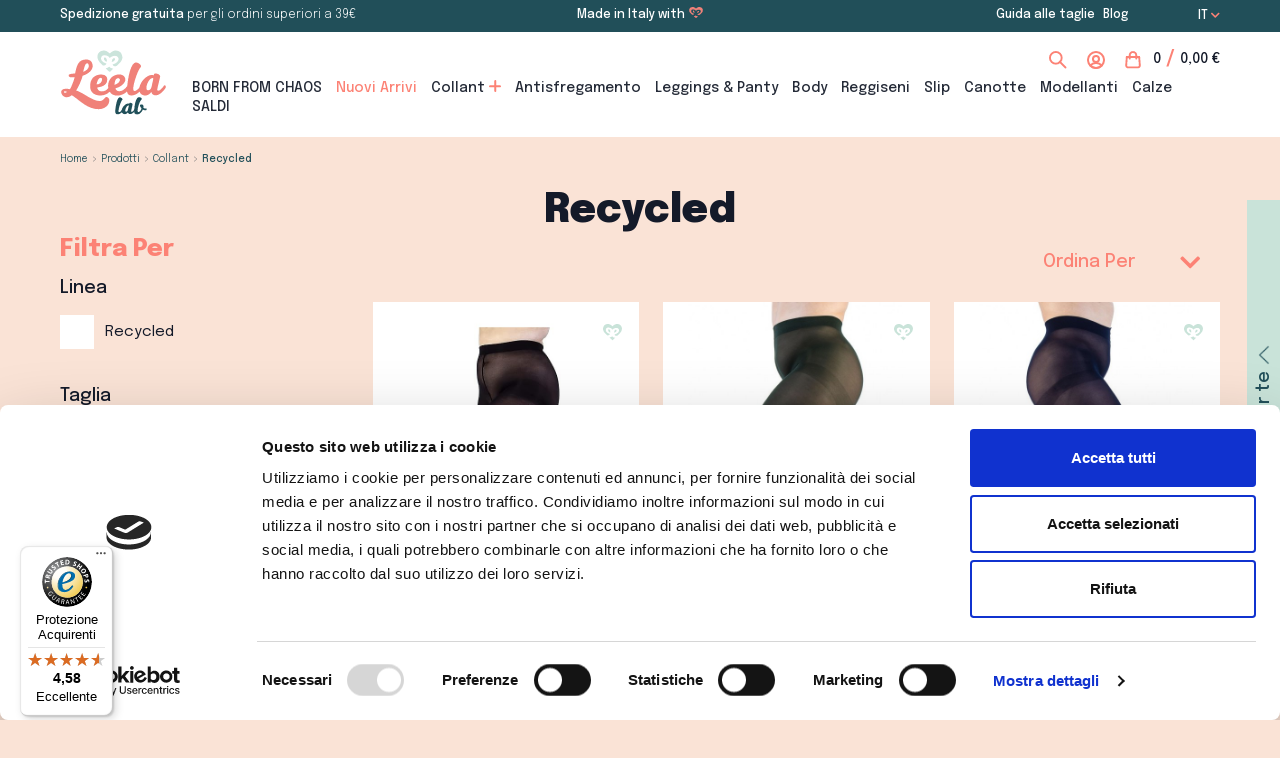

--- FILE ---
content_type: text/html; charset=utf-8
request_url: https://www.leelalab.it/7-recycled
body_size: 19779
content:
<!doctype html>
<html lang="it">

  <head>
    
      
  <meta charset="utf-8">


  <meta http-equiv="x-ua-compatible" content="ie=edge">


  <title>Collant in Fibra Riciclata per Donne Curvy | Leela Lab</title>
		<link rel="stylesheet" href="https://www.leelalab.it/themes/_libraries/font-awesome/css/font-awesome.min.css" media="all">
		<link rel="stylesheet" href="https://www.leelalab.it/themes/up3up_leela/assets/css/theme.css" media="all">
		<link rel="stylesheet" href="https://www.leelalab.it/modules/blockreassurance/views/dist/front.css" media="all">
		<link rel="stylesheet" href="https://www.leelalab.it/modules/csoft_instagramfeeds/views/css/cs_instagram.css" media="all">
		<link rel="stylesheet" href="https://www.leelalab.it/modules/paypal/views/css/paypal_fo.css" media="all">
		<link rel="stylesheet" href="https://www.leelalab.it/themes/up3up_leela/modules/amazzingfilter/views/css/front.css" media="all">
		<link rel="stylesheet" href="https://www.leelalab.it/modules/amazzingfilter/views/css/icons.css" media="all">
		<link rel="stylesheet" href="https://www.leelalab.it/modules/amazzingfilter/views/css/custom.css" media="all">
		<link rel="stylesheet" href="https://www.leelalab.it/themes/up3up_leela/modules/amazzingfilter/views/css/front-17.css" media="all">
		<link rel="stylesheet" href="https://www.leelalab.it/modules/prestablog/views/css/grid-for-1-7-module.css" media="all">
		<link rel="stylesheet" href="https://www.leelalab.it/modules/prestablog/views/css/grid-for-1-7-module-widget.css" media="all">
		<link rel="stylesheet" href="https://www.leelalab.it/modules/prestablog/views/css/blog1.css" media="all">
		<link rel="stylesheet" href="https://www.leelalab.it/modules/ets_contactform7/views/css/date.css" media="all">
		<link rel="stylesheet" href="https://www.leelalab.it/modules/ets_contactform7/views/css/style.css" media="all">
		<link rel="stylesheet" href="https://www.leelalab.it/modules/productcomments/views/css/productcomments.css" media="all">
		<link rel="stylesheet" href="https://www.leelalab.it/modules/staticblock/views/css/staticblock.css" media="all">
		<link rel="stylesheet" href="https://www.leelalab.it/modules/einvoice/views/css/einvoice.css" media="all">
		<link rel="stylesheet" href="https://www.leelalab.it/js/jquery/ui/themes/base/minified/jquery-ui.min.css" media="all">
		<link rel="stylesheet" href="https://www.leelalab.it/js/jquery/ui/themes/base/minified/jquery.ui.theme.min.css" media="all">
		<link rel="stylesheet" href="https://www.leelalab.it/js/jquery/plugins/bxslider/jquery.bxslider.css" media="all">
		<link rel="stylesheet" href="https://www.leelalab.it/modules/ps_imageslider/css/homeslider.css" media="all">
		<link rel="stylesheet" href="https://www.leelalab.it/modules/nicewishlist/views/css/front.css" media="all">
		<link rel="stylesheet" href="https://www.leelalab.it/themes/up3up_leela/assets/css/all.css" media="all">
		<link rel="stylesheet" href="https://www.leelalab.it/themes/up3up_leela/assets/css/custom.css" media="all">
		<link rel="stylesheet" href="https://www.leelalab.it/themes/up3up_leela/assets/css/owl.carousel.css" media="all">
	
	


<script data-keepinline="true">
    var ajaxGetProductUrl = '//www.leelalab.it/module/cdc_googletagmanager/async';

/* datalayer */
dataLayer = window.dataLayer || [];
    let cdcDatalayer = {"pageCategory":"category","event":"view_item_list","ecommerce":{"currencyCode":"EUR","impressions":[{"name":"Collant Semimatte Recycled 50 DEN - Nero","id":"414-1820","reference":"CDOPI50_BLACK","price":"9","price_tax_exc":"7.37","category":"Recycled","item_category":"Prodotti","item_category2":"Collant","item_category3":"Recycled","variant":"4","list":"Recycled","position":1,"quantity":100,"link":"collant-semimatte-recycled-50-den-nero"},{"name":"Collant Supermatte Recycled 90 DEN - Verde","id":"97-479","reference":"CDOPI90_VERDE","price":"11.5","price_tax_exc":"9.42","category":"Recycled","item_category":"Prodotti","item_category2":"Collant","item_category3":"Recycled","variant":"4","list":"Recycled","position":2,"quantity":71,"link":"collant-supermatte-recycled-90-den-verde"},{"name":"Collant Supermatte Recycled 90 DEN - Navy","id":"96-473","reference":"CDOPI90_NAVY","price":"11.5","price_tax_exc":"9.42","category":"Recycled","item_category":"Prodotti","item_category2":"Collant","item_category3":"Recycled","variant":"4","list":"Recycled","position":3,"quantity":70,"link":"collant-supermatte-recycled-90-den-navy"},{"name":"Collant Supermatte Recycled 90 DEN - Ciliegia","id":"95-467","reference":"CDOPI90_CILIEGIA","price":"11.5","price_tax_exc":"9.42","category":"Recycled","item_category":"Prodotti","item_category2":"Collant","item_category3":"Recycled","variant":"4","list":"Recycled","position":4,"quantity":70,"link":"collant-supermatte-recycled-90-den-ciliegia"},{"name":"Collant Supermatte Recycled 90 DEN - Viola","id":"94-461","reference":"CDOPI90_VIOLA","price":"11.5","price_tax_exc":"9.42","category":"Recycled","item_category":"Prodotti","item_category2":"Collant","item_category3":"Recycled","variant":"4","list":"Recycled","position":5,"quantity":70,"link":"collant-supermatte-recycled-90-den-viola"},{"name":"Collant Semimatte Recycled 50 DEN - Acqua green","id":"92-449","reference":"CDOPI50_ACQUAGREEN","price":"9","price_tax_exc":"7.37","category":"Recycled","item_category":"Prodotti","item_category2":"Collant","item_category3":"Recycled","variant":"4","list":"Recycled","position":6,"quantity":102,"link":"collant-semimatte-recycled-50-den-acqua-green"},{"name":"Collant Semimatte Recycled 50 DEN - Smoke","id":"91-443","reference":"CDOPI50_SMOKE","price":"9","price_tax_exc":"7.37","category":"Recycled","item_category":"Prodotti","item_category2":"Collant","item_category3":"Recycled","variant":"4","list":"Recycled","position":7,"quantity":100,"link":"collant-semimatte-recycled-50-den-smoke"},{"name":"Collant Semimatte Recycled 50 DEN - Navy","id":"90-437","reference":"CDOPI50_NAVY","price":"9","price_tax_exc":"7.37","category":"Recycled","item_category":"Prodotti","item_category2":"Collant","item_category3":"Recycled","variant":"4","list":"Recycled","position":8,"quantity":100,"link":"collant-semimatte-recycled-50-den-navy"}]},"google_tag_params":{"ecomm_pagetype":"category","ecomm_category":"Recycled"}};
    dataLayer.push(cdcDatalayer);

/* call to GTM Tag */
(function(w,d,s,l,i){w[l]=w[l]||[];w[l].push({'gtm.start':
new Date().getTime(),event:'gtm.js'});var f=d.getElementsByTagName(s)[0],
j=d.createElement(s),dl=l!='dataLayer'?'&l='+l:'';j.async=true;j.src=
'https://www.googletagmanager.com/gtm.js?id='+i+dl;f.parentNode.insertBefore(j,f);
})(window,document,'script','dataLayer','GTM-KM46TWX');

/* async call to avoid cache system for dynamic data */
var cdcgtmreq = new XMLHttpRequest();
cdcgtmreq.onreadystatechange = function() {
    if (cdcgtmreq.readyState == XMLHttpRequest.DONE ) {
        if (cdcgtmreq.status == 200) {
          	var datalayerJs = cdcgtmreq.responseText;
            try {
                var datalayerObj = JSON.parse(datalayerJs);
                dataLayer = dataLayer || [];
                dataLayer.push(datalayerObj);
            } catch(e) {
               console.log("[CDCGTM] error while parsing json");
            }

                    }
        dataLayer.push({
          'event': 'datalayer_ready'
        });
    }
};
cdcgtmreq.open("GET", "//www.leelalab.it/module/cdc_googletagmanager/async?action=user" /*+ "?" + new Date().getTime()*/, true);
cdcgtmreq.setRequestHeader('X-Requested-With', 'XMLHttpRequest');
cdcgtmreq.send();
</script>

  <meta name="description" content="Scopri tutta la collezione di Collant in Fibra Riciclata per Donne Curvy disponibile su Leela Lab. Visita il sito web per maggiori informazioni.">
  <meta name="keywords" content="">

    <meta name="robots" content="index,follow">

<!--
<style>
button.iubenda-cs-close-btn {
    display: none;
}
    
</style>-->


      <link rel="canonical" href="https://www.leelalab.it/7-recycled">
    
        



  <meta name="viewport" content="width=device-width, initial-scale=1">



  <link rel="icon" type="image/vnd.microsoft.icon" href="https://www.leelalab.it/img/favicon.ico?1633340916">
  <link rel="shortcut icon" type="image/x-icon" href="https://www.leelalab.it/img/favicon.ico?1633340916">



  



  

  <script type="text/javascript">
        var af_ajax_path = "https:\/\/www.leelalab.it\/module\/amazzingfilter\/ajax?ajax=1";
        var af_classes = {"load_font":1,"icon-filter":"icon-filter","u-times":"u-times","icon-eraser":"icon-eraser","icon-lock":"icon-lock","icon-unlock-alt":"icon-unlock-alt","icon-minus":"icon-minus","icon-plus":"icon-plus","icon-check":"icon-check","icon-save":"icon-save","js-product-miniature":"js-product-miniature","pagination":"pagination"};
        var af_id_cat = 7;
        var af_ids = {"main":"main"};
        var af_product_count_text = "";
        var af_product_list_class = "af-product-list";
        var current_controller = "category";
        var ei_customer_type = 1;
        var ei_pec_required = 1;
        var ei_sdi_required = 1;
        var is_17 = 1;
        var load_more = false;
        var nicewishlist = {"nbProducts":0};
        var page_link_rewrite_text = "page";
        var prestashop = {"cart":{"products":[],"totals":{"total":{"type":"total","label":"Totale","amount":0,"value":"0,00\u00a0\u20ac"},"total_including_tax":{"type":"total","label":"Totale (tasse incl.)","amount":0,"value":"0,00\u00a0\u20ac"},"total_excluding_tax":{"type":"total","label":"Totale (tasse escl.)","amount":0,"value":"0,00\u00a0\u20ac"}},"subtotals":{"products":{"type":"products","label":"Totale parziale","amount":0,"value":"0,00\u00a0\u20ac"},"discounts":null,"shipping":{"type":"shipping","label":"Spedizione","amount":0,"value":""},"tax":null},"products_count":0,"summary_string":"0 articoli","vouchers":{"allowed":1,"added":[]},"discounts":[],"minimalPurchase":0,"minimalPurchaseRequired":""},"currency":{"name":"Euro","iso_code":"EUR","iso_code_num":"978","sign":"\u20ac"},"customer":{"lastname":null,"firstname":null,"email":null,"birthday":null,"newsletter":null,"newsletter_date_add":null,"optin":null,"website":null,"company":null,"siret":null,"ape":null,"is_logged":false,"gender":{"type":null,"name":null},"addresses":[]},"language":{"name":"Italiano (Italian)","iso_code":"it","locale":"it-IT","language_code":"it-IT","is_rtl":"0","date_format_lite":"d\/m\/Y","date_format_full":"d\/m\/Y H:i:s","id":1},"page":{"title":"","canonical":"https:\/\/www.leelalab.it\/7-recycled","meta":{"title":"Collant in Fibra Riciclata per Donne Curvy | Leela Lab","description":"Scopri tutta la collezione di Collant in Fibra Riciclata per Donne Curvy disponibile su Leela Lab. Visita il sito web per maggiori informazioni.","keywords":"","robots":"index"},"page_name":"category","body_classes":{"lang-it":true,"lang-rtl":false,"country-IT":true,"currency-EUR":true,"layout-left-column":true,"page-category":true,"tax-display-enabled":true,"category-id-7":true,"category-Recycled":true,"category-id-parent-3":true,"category-depth-level-4":true},"admin_notifications":[]},"shop":{"name":"leelalab","logo":"https:\/\/www.leelalab.it\/img\/leelalab-logo-1623768800.jpg","stores_icon":"https:\/\/www.leelalab.it\/img\/logo_stores.png","favicon":"https:\/\/www.leelalab.it\/img\/favicon.ico"},"urls":{"base_url":"https:\/\/www.leelalab.it\/","current_url":"https:\/\/www.leelalab.it\/7-recycled","shop_domain_url":"https:\/\/www.leelalab.it","img_ps_url":"https:\/\/www.leelalab.it\/img\/","img_cat_url":"https:\/\/www.leelalab.it\/img\/c\/","img_lang_url":"https:\/\/www.leelalab.it\/img\/l\/","img_prod_url":"https:\/\/www.leelalab.it\/img\/p\/","img_manu_url":"https:\/\/www.leelalab.it\/img\/m\/","img_sup_url":"https:\/\/www.leelalab.it\/img\/su\/","img_ship_url":"https:\/\/www.leelalab.it\/img\/s\/","img_store_url":"https:\/\/www.leelalab.it\/img\/st\/","img_col_url":"https:\/\/www.leelalab.it\/img\/co\/","img_url":"https:\/\/www.leelalab.it\/themes\/up3up_leela\/assets\/img\/","css_url":"https:\/\/www.leelalab.it\/themes\/up3up_leela\/assets\/css\/","js_url":"https:\/\/www.leelalab.it\/themes\/up3up_leela\/assets\/js\/","pic_url":"https:\/\/www.leelalab.it\/upload\/","pages":{"address":"https:\/\/www.leelalab.it\/indirizzo","addresses":"https:\/\/www.leelalab.it\/indirizzi","authentication":"https:\/\/www.leelalab.it\/login","cart":"https:\/\/www.leelalab.it\/carrello","category":"https:\/\/www.leelalab.it\/index.php?controller=category","cms":"https:\/\/www.leelalab.it\/index.php?controller=cms","contact":"https:\/\/www.leelalab.it\/contattaci","discount":"https:\/\/www.leelalab.it\/buoni-sconto","guest_tracking":"https:\/\/www.leelalab.it\/tracciatura-ospite","history":"https:\/\/www.leelalab.it\/cronologia-ordini","identity":"https:\/\/www.leelalab.it\/dati-personali","index":"https:\/\/www.leelalab.it\/","my_account":"https:\/\/www.leelalab.it\/account","order_confirmation":"https:\/\/www.leelalab.it\/conferma-ordine","order_detail":"https:\/\/www.leelalab.it\/index.php?controller=order-detail","order_follow":"https:\/\/www.leelalab.it\/segui-ordine","order":"https:\/\/www.leelalab.it\/ordine","order_return":"https:\/\/www.leelalab.it\/index.php?controller=order-return","order_slip":"https:\/\/www.leelalab.it\/buono-ordine","pagenotfound":"https:\/\/www.leelalab.it\/pagina-non-trovata","password":"https:\/\/www.leelalab.it\/recupero-password","pdf_invoice":"https:\/\/www.leelalab.it\/index.php?controller=pdf-invoice","pdf_order_return":"https:\/\/www.leelalab.it\/index.php?controller=pdf-order-return","pdf_order_slip":"https:\/\/www.leelalab.it\/index.php?controller=pdf-order-slip","prices_drop":"https:\/\/www.leelalab.it\/offerte","product":"https:\/\/www.leelalab.it\/index.php?controller=product","search":"https:\/\/www.leelalab.it\/ricerca","sitemap":"https:\/\/www.leelalab.it\/Mappa del sito","stores":"https:\/\/www.leelalab.it\/negozi","supplier":"https:\/\/www.leelalab.it\/fornitori","register":"https:\/\/www.leelalab.it\/login?create_account=1","order_login":"https:\/\/www.leelalab.it\/ordine?login=1"},"alternative_langs":[],"theme_assets":"\/themes\/up3up_leela\/assets\/","actions":{"logout":"https:\/\/www.leelalab.it\/?mylogout="},"no_picture_image":{"bySize":{"small_default":{"url":"https:\/\/www.leelalab.it\/img\/p\/it-default-small_default.jpg","width":85,"height":100},"cart_default":{"url":"https:\/\/www.leelalab.it\/img\/p\/it-default-cart_default.jpg","width":125,"height":125},"medium_default":{"url":"https:\/\/www.leelalab.it\/img\/p\/it-default-medium_default.jpg","width":452,"height":452},"home_default":{"url":"https:\/\/www.leelalab.it\/img\/p\/it-default-home_default.jpg","width":590,"height":718},"shop_large":{"url":"https:\/\/www.leelalab.it\/img\/p\/it-default-shop_large.jpg","width":678,"height":818},"product-blog":{"url":"https:\/\/www.leelalab.it\/img\/p\/it-default-product-blog.jpg","width":800,"height":800},"large_default":{"url":"https:\/\/www.leelalab.it\/img\/p\/it-default-large_default.jpg","width":900,"height":1095}},"small":{"url":"https:\/\/www.leelalab.it\/img\/p\/it-default-small_default.jpg","width":85,"height":100},"medium":{"url":"https:\/\/www.leelalab.it\/img\/p\/it-default-home_default.jpg","width":590,"height":718},"large":{"url":"https:\/\/www.leelalab.it\/img\/p\/it-default-large_default.jpg","width":900,"height":1095},"legend":""}},"configuration":{"display_taxes_label":true,"display_prices_tax_incl":true,"is_catalog":false,"show_prices":true,"opt_in":{"partner":false},"quantity_discount":{"type":"discount","label":"Sconto unit\u00e0"},"voucher_enabled":1,"return_enabled":0},"field_required":[],"breadcrumb":{"links":[{"title":"Home","url":"https:\/\/www.leelalab.it\/"},{"title":"Prodotti","url":"https:\/\/www.leelalab.it\/16-prodotti"},{"title":"Collant","url":"https:\/\/www.leelalab.it\/3-collant"},{"title":"Recycled","url":"https:\/\/www.leelalab.it\/7-recycled"}],"count":4},"link":{"protocol_link":"https:\/\/","protocol_content":"https:\/\/"},"time":1768370957,"static_token":"65de07d3b1b3c0f81c1480f9d4045c44","token":"201d37544b9fb67df377b72507047b52","debug":false};
        var psemailsubscription_subscription = "https:\/\/www.leelalab.it\/module\/ps_emailsubscription\/subscription";
        var psr_icon_color = "#F19D76";
        var show_load_more_btn = true;
        var slider_width = "356";
        var static_blocks = [{"id_static_block":"1","id_static_block_template":"0","hook":"displayStaticBlock","editor":"2","status":"1","custom_css":"0","title_active":"0","position":"0","css":"","date_from":"0000-00-00 00:00:00","date_to":"0000-00-00 00:00:00","date_add":"2021-06-19 10:58:17","date_upd":"2025-10-24 14:49:13","id_lang":"1","block_title":"Header Top Nav","content":"<div class=\"left-nav\">\r\n<p>Spedizione gratuita <span>per gli ordini superiori a 39\u20ac<\/span><\/p>\r\n<\/div>\r\n<div class=\"center-nav\">\r\n<p>Made in Italy with<\/p>\r\n<\/div>\r\n<div class=\"right-nav\">\r\n<p><a href=\"https:\/\/www.leelalab.it\/content\/7-guida-alle-taglie\">Guida alle taglie<\/a><\/p>\r\n\u00a0\u00a0\r\n<p><a href=\"https:\/\/www.leelalab.it\/blog\">Blog<\/a><\/p>\r\n<div class=\"language-nav-selettore-lingua\">\r\n<div id=\"_desktop_language_selector\">\r\n<div class=\"language-selector-wrapper\"><span id=\"language-selector-label\" class=\"hidden-md-up\">Lingua<\/span>\r\n<div class=\"language-selector dropdown js-dropdown\"><button data-toggle=\"dropdown\" class=\"hidden-sm-down btn-unstyle\" aria-haspopup=\"true\" aria-expanded=\"false\" aria-label=\"Elenco a cascata lingue\"> <span class=\"expand-more\">it <\/span> <i class=\"fas expand-more fa-chevron-down\"><\/i> <\/button>\r\n<ul class=\"dropdown-menu hidden-sm-down\" aria-labelledby=\"language-selector-label\" style=\"display: none;\">\r\n<li><a href=\"https:\/\/www.leela-lab.com\/\" class=\"dropdown-item\" data-iso-code=\"en\">EN<\/a><\/li>\r\n<li><a href=\"https:\/\/www.leelalab.fr\/\" class=\"dropdown-item\" data-iso-code=\"fr\">FR<\/a><\/li>\r\n<li><a href=\"https:\/\/www.leelalab.de\/\" class=\"dropdown-item\" data-iso-code=\"de\">DE<\/a><\/li>\r\n<\/ul>\r\n<select class=\"link hidden-md-up\" aria-labelledby=\"language-selector-label\">\r\n<option value=\"https:\/\/www.leelalab.it\/\" selected=\"selected\" data-iso-code=\"it\">IT<\/option>\r\n<option value=\"https:\/\/www.leela-lab.com\/\" data-iso-code=\"en\">EN<\/option>\r\n<option value=\"https:\/\/www.leelalab.fr\/\" data-iso-code=\"fr\">FR<\/option>\r\n<option value=\"https:\/\/www.leelalab.de\/\" data-iso-code=\"de\">DE<\/option>\r\n<\/select><\/div>\r\n<div class=\"language-selector dropdown js-dropdown\"><\/div>\r\n<div class=\"language-selector dropdown js-dropdown\"><\/div>\r\n<\/div>\r\n<\/div>\r\n<!-- Module Presta Blog -->\r\n<div id=\"_prestablog_index\">\r\n<div><a title=\"Blog\" href=\"https:\/\/www.leelalab.it\/blog\"> Blog <\/a><\/div>\r\n<\/div>\r\n<!-- \/Module Presta Blog --><\/div>\r\n<\/div>","id_group":"1","conditions":[]},{"id_static_block":"2","id_static_block_template":"0","hook":"displayStaticBlock","editor":"2","status":"1","custom_css":"0","title_active":"0","position":"1","css":"","date_from":"0000-00-00 00:00:00","date_to":"0000-00-00 00:00:00","date_add":"2021-06-19 11:09:43","date_upd":"2025-02-20 12:12:25","id_lang":"1","block_title":"Footer Service","content":"<div class=\"footer-service\">\r\n<ul class=\"listItem\">\r\n<li class=\"item\">\r\n<p class=\"item-photo\"><img src=\"https:\/\/www.leelalab.it\/img\/cms\/Shipping.svg\" alt=\"\" \/><\/p>\r\n<div class=\"item-txt\">\r\n<p>Spedizione Gratuite<\/p>\r\n<span>per ordini superiori a 39\u20ac<\/span><\/div>\r\n<\/li>\r\n<\/ul>\r\n<\/div>","id_group":"1","conditions":[]},{"id_static_block":"3","id_static_block_template":"0","hook":"displayStaticBlock","editor":"2","status":"1","custom_css":"0","title_active":"0","position":"2","css":"","date_from":"0000-00-00 00:00:00","date_to":"0000-00-00 00:00:00","date_add":"2021-06-19 11:19:11","date_upd":"2021-11-05 14:27:24","id_lang":"1","block_title":"Footer Payment Card","content":"<div class=\"footer-pay\">\r\n<p class=\"pay-tit\">Potrai pagare con Bonifico e<\/p>\r\n<p class=\"pay-photo\"><img class=\"hidden-sm-down\" src=\"https:\/\/www.leelalab.it\/img\/cms\/ft-pay.svg\" alt=\"\" \/> <img class=\"hidden-md-up\" src=\"https:\/\/www.leelalab.it\/img\/cms\/ft-pay-m.svg\" alt=\"\" \/><\/p>\r\n<\/div>","id_group":"1","conditions":[]},{"id_static_block":"4","id_static_block_template":"0","hook":"displayStaticBlock","editor":"4","status":"1","custom_css":"0","title_active":"0","position":"3","css":"","date_from":"0000-00-00 00:00:00","date_to":"0000-00-00 00:00:00","date_add":"2021-06-19 11:26:22","date_upd":"2025-03-06 10:15:21","id_lang":"1","block_title":"Footer Content","content":"<ul class=\"footer-social hidden-md-up\">\r\n    <li>\r\n    <p>Made in Italy with<\/p>\r\n    <\/li>\r\n    <li><a href=\"https:\/\/www.facebook.com\/people\/Leela-Lab\/100089264437809\/\" target=\"_blank\"><i class=\"fab fa-facebook-square\"><\/i><\/a><\/li>\r\n    <li><a href=\"https:\/\/www.instagram.com\/leelalab.official\/\" target=\"_blank\"><i class=\"fab fa-instagram\"><\/i><\/a><\/li>\r\n    <\/ul>\r\n    <ul class=\"footer-listItem\">\r\n    <li class=\"tit leela\">LeelaLab<\/li>\r\n    <li>\u00e8 un progetto di <br \/> BOTERO SRL<\/li>\r\n    <li>Via Caselle 4, 25081, Bedizzole (BS) - Italy<\/li>\r\n    <li>PI. 04236540987<\/li>\r\n    <li class=\"tit leela\"><br \/>Sede operativa:<\/li>\r\n    <li>BOTERO SRL<\/li>\r\n    <li>Contrada Perosso Sopra 18, 46042<\/li>\r\n    <li>Castel Goffredo Mantova - Italy<\/li>\r\n    <\/ul>\r\n    <ul class=\"footer-listItem\">\r\n    <li class=\"tit\"><a href=\"https:\/\/www.leelalab.it\/16-prodotti\">Prodotti<\/a><\/li>\r\n    <li><a href=\"https:\/\/www.leelalab.it\/3-collant\">Collant<\/a><\/li>\r\n    <li><a href=\"https:\/\/www.leelalab.it\/13-antisfregamento\">Antisfregamento<\/a><\/li>\r\n    <li><a href=\"https:\/\/www.leelalab.it\/14-leggings-panty\">Leggings &amp; Panty<\/a><\/li>\r\n    <li><a href=\"https:\/\/www.leelalab.it\/18-body\">Body<\/a><\/li>\r\n    <li><a href=\"https:\/\/www.leelalab.it\/19-top-bra\">Top &amp; Bra<\/a><\/li>\r\n    <li><a href=\"https:\/\/www.leelalab.it\/20-slip\">Slip<\/a><\/li>\r\n    <li><a href=\"https:\/\/www.leelalab.it\/29-modellanti\">Modellanti<\/a><\/li>\r\n    <li><a href=\"https:\/\/www.leelalab.it\/content\/7-guida-alle-taglie\">Guida alle taglie<\/a><\/li>\r\n    <\/ul>\r\n    <ul class=\"footer-listItem\">\r\n    <li class=\"tit\">Azienda<\/li>\r\n    <li><a href=\"https:\/\/www.leelalab.it\/content\/8-philosophy\">Philosophy<\/a><\/li>\r\n    <li><a href=\"https:\/\/www.leelalab.it\/blog\">Blog<\/a><\/li>\r\n    <li><a href=\"https:\/\/www.leelalab.it\/content\/9-contatti\">Contatti<\/a><\/li>\r\n    <li><a href=\"https:\/\/www.leelalab.it\/content\/11-spedizioni-e-resi\">Spedizioni e Resi<\/a><\/li>\r\n    <li><a href=\"https:\/\/www.leelalab.it\/content\/3-termini-e-condizioni-di-uso\">Termini e Condizioni<\/a><\/li>\r\n    <li><a href=\"https:\/\/www.iubenda.com\/privacy-policy\/74851616\" target=\"_blank\">Privacy & Cookie Policy<\/a><\/li>\r\n    <\/ul>\r\n    <div class=\"footer-listItem\">\r\n    <ul>\r\n    <li><img src=\"https:\/\/www.leelalab.it\/img\/cms\/OEKO-TEX-STeP-24.png\" alt=\"\" \/><\/li>\r\n    <li><img src=\"https:\/\/www.leelalab.it\/img\/cms\/OEKO-TEX-Standard100-24.png\" alt=\"\" \/><\/li>\r\n    <\/ul>\r\n    <\/div>","id_group":"1","conditions":[]},{"id_static_block":"5","id_static_block_template":"0","hook":"displayStaticBlock","editor":"1","status":"1","custom_css":"0","title_active":"0","position":"4","css":"","date_from":"0000-00-00 00:00:00","date_to":"0000-00-00 00:00:00","date_add":"2021-06-19 11:30:51","date_upd":"2025-02-24 10:15:37","id_lang":"1","block_title":"Footer Bottom","content":"<div class=\"footer-bottom\">\r\n<ul class=\"hidden-sm-down footer-social\">\r\n<li>\r\n<p>Made in Italy with<\/p>\r\n<\/li>\r\n<li><a href=\"https:\/\/www.facebook.com\/people\/Leela-Lab\/100089264437809\/\" target=\"_blank\"><i class=\"fab fa-facebook-square\"><\/i><\/a><\/li>\r\n<li><a href=\"https:\/\/www.instagram.com\/leelalab.official\/\" target=\"_blank\"><i class=\"fab fa-instagram\"><\/i><\/a><\/li>\r\n<\/ul>\r\n<div class=\"footer-copyright\">\r\n<p><a class=\"up_up\" href=\"https:\/\/www.up3up.it\/\" target=\"_blank\" rel=\"nofollow noreferrer noopener\">Up&Up - Agenzia comunicazione Brescia<\/a><\/p>\r\n<\/div>\r\n<\/div>\r\n<!--div class=\"footer-whatsapp\"><a href=\"https:\/\/wa.me\/393519494058\">\r\n                    <i class=\"fab fa-whatsapp\"><\/i>\r\n                <\/a><\/div-->","id_group":"1","conditions":[]},{"id_static_block":"6","id_static_block_template":"0","hook":"displayStaticBlock","editor":"2","status":"1","custom_css":"0","title_active":"0","position":"5","css":"","date_from":"0000-00-00 00:00:00","date_to":"0000-00-00 00:00:00","date_add":"2021-06-19 11:43:15","date_upd":"2025-02-20 12:17:49","id_lang":"1","block_title":"Product Page - Shopping Service","content":"<ul class=\"listItem product-service\">\r\n<li class=\"item\">\r\n<p class=\"item-photo\"><img src=\"https:\/\/www.leelalab.it\/img\/cms\/Icone\/Shipping.svg\" alt=\"\" \/><\/p>\r\n<div class=\"item-txt\">\r\n<p>Spedizioni Gratuite<\/p>\r\n<span>per ordini superiori a 39\u20ac<\/span><\/div>\r\n<\/li>\r\n<li class=\"item fullw\">\r\n<p class=\"item-photo\"><img src=\"https:\/\/www.leelalab.it\/img\/cms\/Icone\/Order.svg\" alt=\"\" \/><\/p>\r\n<div class=\"item-txt\"><span>Disponibile Consegna Express in 1-3 giorni lavorativi +5 \u20ac<\/span><\/div>\r\n<\/li>\r\n<\/ul>","id_group":"1","conditions":[]},{"id_static_block":"7","id_static_block_template":"0","hook":"displayStaticBlock","editor":"1","status":"1","custom_css":"0","title_active":"0","position":"6","css":"","date_from":"0000-00-00 00:00:00","date_to":"0000-00-00 00:00:00","date_add":"2021-06-19 11:51:14","date_upd":"2025-02-20 12:02:35","id_lang":"1","block_title":"Cart Summary Bottom","content":"<div class=\"cart-pay\">\r\n<p class=\"tit\">Completa l'ordine e paga con Bonifico o<\/p>\r\n<p><img src=\"https:\/\/www.leelalab.it\/img\/cms\/Pay-Carrello.svg\" alt=\"\" \/><\/p>\r\n<\/div>\r\n<ul class=\"listItem product-service\">\r\n<li class=\"item\">\r\n<p class=\"item-photo\"><img src=\"https:\/\/www.leelalab.it\/img\/cms\/Icone\/Shipping.svg\" alt=\"\" \/><\/p>\r\n<div class=\"item-txt\">\r\n<p>Spedizioni Gratuite<\/p>\r\n<span>per ordini superiori a 39\u20ac<\/span><\/div>\r\n<\/li>\r\n<\/ul>","id_group":"1","conditions":[]},{"id_static_block":"8","id_static_block_template":"0","hook":"displayStaticBlock","editor":"1","status":"1","custom_css":"0","title_active":"0","position":"7","css":"","date_from":"0000-00-00 00:00:00","date_to":"0000-00-00 00:00:00","date_add":"2021-06-19 11:59:17","date_upd":"2022-01-20 15:39:29","id_lang":"1","block_title":"Footer Checkout","content":"<div class=\"footer-checkout\">\r\n        <p>Made in Italy with<\/p>\r\n<div class=\"container-list\">\r\n<div class=\"list-check\">\r\n        <ul class=\"footer-listItem\">\r\n            <li class=\"tit\">LeelaLab<\/li>\r\n            <li>\u00e8 un progetto di BOTERO SRL<\/li>\r\n            <li>Via Caselle 4, 25081, Bedizzole (BS) - Italy<\/li>\r\n            <li>PI. 04236540987<\/li>\r\n        <\/ul>\r\n<\/div>\r\n<div class=\"list-check\">\r\n    <ul class=\"footer-listItem second\">\r\n<li class=\"tit leela\">Sede operativa:<\/li>\r\n<li>BOTERO SRL<\/li>\r\n<li>Contrada Perosso Sopra 18, 46042<\/li>\r\n<li>Castel Goffredo Mantova - Italy<\/li>\r\n        <\/ul>\r\n<\/div>\r\n<\/div>\r\n    <\/div>\r\n    <div class=\"footer-copyright\">\r\n        <p><a class=\"up_up\" href=\"https:\/\/www.up3up.it\/\" target=\"_blank\" rel=\"nofollow noreferrer noopener\">Up&amp;Up - Agenzia comunicazione Brescia<\/a><\/p>\r\n    <\/div>","id_group":"1","conditions":[]},{"id_static_block":"9","id_static_block_template":"0","hook":"displayStaticBlock","editor":"2","status":"1","custom_css":"0","title_active":"0","position":"8","css":"","date_from":"0000-00-00 00:00:00","date_to":"0000-00-00 00:00:00","date_add":"2021-06-29 08:27:39","date_upd":"2021-11-05 14:47:34","id_lang":"1","block_title":"Box product details","content":"<p class=\"product-add-to-cart-txt\">Acquistalo oggi entro le ore 15:00 per <span>riceverlo in un giorno lavorativo<\/span><\/p>","id_group":"1","conditions":[]},{"id_static_block":"10","id_static_block_template":"0","hook":"displayStaticBlock","editor":"4","status":"1","custom_css":"0","title_active":"0","position":"9","css":"","date_from":"0000-00-00 00:00:00","date_to":"0000-00-00 00:00:00","date_add":"2021-07-08 08:52:26","date_upd":"2022-06-09 09:42:36","id_lang":"1","block_title":"Text Homepage","content":"<h1 class=\"tit\">Leela: il\u00a0brand moda curvy per esprimere chi sei senza compromessi<\/h1>\r\n<p>Leela \u00e8 un brand emergente specializzato nella produzione di collant, leggings e fasce anti sfregamento per donne curvy. Una collezione nata per valorizzare le curve del corpo femminile. Alla base la nuova filosofia del body shape: ovvero la volont\u00e0 di esaltare le forme del corpo partendo proprio dal concetto di diversit\u00e0. Infatti, se nel nostro catalogo potrai trovare un vasto assortimento di <strong>collant per taglie forti <\/strong>il nostro intento non \u00e8 soltanto quello di realizzare capi di <strong>abbigliamento oversize<\/strong> comodi e confortevoli ma, quello di poter offrire collant <strong>moda curvy<\/strong> che siano in grado di esaltare e valorizzare i punti di forza del corpo femminile. \u00a0<br \/><br \/><\/p>\r\n<p>Il team di Leela sa bene che quando indossiamo un indumento che non valorizza il nostro corpo, e non corrisponde alle nostre aspettative, non \u00e8 il nostro fisico ad essere sbagliato. Molto pi\u00f9 semplicemente non abbiamo trovato il capo di <strong>abbigliamento per donne curvy <\/strong>indicato alla nostra corporatura e alle forme del nostro corpo. Non \u00e8 una semplice questione di misure o di taglie ma di forme e dimensioni. \u00a0<br \/><br \/><\/p>\r\n<h2 class=\"tit\">Leela: la moda per donne curvy che modella e slancia la figura femminile<\/h2>\r\n<p>Leela, nel pieno della consapevolezza e dell\u2019orgoglio per il proprio corpo, ha realizzato un'intera collezione di <strong>collant per donne curvy <\/strong>che grazie a un sapiente utilizzo di tessuti tecnici modellano e slanciano la figura femminile, senza costringere. Grazie a un tessuto omogeneo e uniforme, i collant Leela garantiscono un comfort mai provato prima, frutto della ricerca sui migliori macchinari tessili. Leela realizza <strong>collant curvy<\/strong> adatti a tutte le donne dalle forme generose. \u00a0<br \/><br \/><\/p>\r\n<p>Tra le varie proposte studiate dai designer del team di Leela potrai trovare diverse tipologie di collant: dai <strong>collant fantasia<\/strong> ai<strong> collant a tinta unita<\/strong>, dalle <strong>calze a rete<\/strong> alle <strong>calze autoreggenti.<\/strong> Tutti appositamente studiati per concedere al corpo di ogni donna la calza pi\u00f9 adatta al proprio stile e alla propria sensualit\u00e0: da indossare tutti i giorni o per arricchire un outfit particolare.\u00a0<br \/><br \/><\/p>\r\n<h2 class=\"tit\">Collant Leela: l'accessorio moda curvy in vendita on line che non cede alle imposizioni dei moderni canoni estetici<\/h2>\r\n<p>In questo modo Leela vuole farsi portavoce di una donna consapevole e orgogliosa del proprio corpo, fiera della sua unicit\u00e0 e che ha imparato ad amarsi. Grazie all\u2019ampio assortimento di colori, i collant Leela sono un meraviglioso esempio di come poter valorizzare la propria body shape e la stagione di appartenenza, basandosi sulle pi\u00f9 avanzate teorie dell\u2019armocromia. True Blue, verde foresta, ciliegia: nel nostro catalogo online potrai trovare cos\u00ec tanti colori da poter indossare qualsiasi tipologia di outfit senza dover sacrificare il tuo stile personale o cedere alle imposizioni dei moderni canoni estetici. \u00a0<br \/><br \/><\/p>\r\n<p>I collant Leela sono l\u2019accessorio <strong>moda curvy online <\/strong>che stavi cercando. Non un capo di <strong>abbigliamento taglie forti donna<\/strong> ma una filosofia: una vera e propria rivoluzione che vuole guidare ogni donna a prendere consapevolezza della propria bellezza e della percezione del proprio corpo. Un alleato contro la sfida quotidiana che ogni donna intraprende tutti i giorni contro lo specchio. L\u2019intento \u00e8 veicolare un messaggio semplice: tutti i corpi sono belli e degni di essere rappresentati. \u00a0<br \/><br \/><\/p>","id_group":"1","conditions":[]},{"id_static_block":"14","id_static_block_template":"0","hook":"displayStaticBlock","editor":"2","status":"1","custom_css":"0","title_active":"0","position":"10","css":"","date_from":"0000-00-00 00:00:00","date_to":"0000-00-00 00:00:00","date_add":"2021-09-30 05:02:29","date_upd":"2021-11-11 13:01:26","id_lang":"1","block_title":"Composizione - Lavaggio","content":"<div class=\"icon-wash\"><img class=\"icon-1\" src=\"https:\/\/www.leelalab.it\/themes\/up3up_leela\/assets\/images\/temperatura.png\" alt=\"\" \/> <img class=\"icon-2\" src=\"https:\/\/www.leelalab.it\/themes\/up3up_leela\/assets\/images\/no-candeggina.png\" alt=\"\" \/> <img class=\"icon-3\" src=\"https:\/\/www.leelalab.it\/themes\/up3up_leela\/assets\/images\/no-asciugatrice.png\" alt=\"\" \/> <img class=\"icon-4\" src=\"https:\/\/www.leelalab.it\/themes\/up3up_leela\/assets\/images\/non-stirare.png\" alt=\"\" \/> <img class=\"icon-5\" src=\"https:\/\/www.leelalab.it\/themes\/up3up_leela\/assets\/images\/lavaggio-secco.png\" alt=\"\" \/><\/div>\r\n<p class=\"text\"><span class=\"text-1\">Lavare in lavatrice temperatura massima 30\u00b0C.<\/span> <span class=\"text-2\">\u00a0non candeggiabile.<\/span> <span class=\"text-3\">non asciugare in asciugatrice.<\/span> <span class=\"text-4\">non stirare.<\/span> <span class=\"text-5\">non lavare a secco.<\/span><\/p>","id_group":"1","conditions":[]},{"id_static_block":"15","id_static_block_template":"0","hook":"displayStaticBlock","editor":"2","status":"1","custom_css":"0","title_active":"0","position":"11","css":"","date_from":"0000-00-00 00:00:00","date_to":"0000-00-00 00:00:00","date_add":"2023-01-16 11:34:25","date_upd":"2023-02-10 15:55:54","id_lang":"1","block_title":"Payment service additional","content":"<div class=\"payment_service_additional\">\r\n<h4>Potrai pagare con<\/h4>\r\n<p class=\"pay-photo\"><img class=\"hidden-sm-down\" src=\"https:\/\/www.leelalab.it\/img\/cms\/ft-pay.svg\" alt=\"\" \/> <img class=\"hidden-md-up\" src=\"https:\/\/www.leelalab.it\/img\/cms\/ft-pay-m.svg\" alt=\"\" \/><\/p>\r\n<\/div>","id_group":"1","conditions":[]},{"id_static_block":"16","id_static_block_template":"0","hook":"displayStaticBlock","editor":"4","status":"1","custom_css":"0","title_active":"0","position":"12","css":"","date_from":"0000-00-00 00:00:00","date_to":"0000-00-00 00:00:00","date_add":"2023-01-16 11:39:08","date_upd":"2023-01-16 11:39:35","id_lang":"1","block_title":"Reviews widget","content":"<div class=\"Reviews_widget\">\r\n\t<!-- Begin eTrusted widget tag -->\r\n\t<etrusted-widget data-etrusted-widget-id=\"wdg-fa136f55-ac04-48c0-8612-58d47c530538\"><\/etrusted-widget>\r\n\t<!-- End eTrusted widget tag -->\r\n<\/div>","id_group":"1","conditions":[]}];
      </script>




  <script type="text/javascript">
	var ets_ct7_recaptcha_enabled = 1;
		var ets_ct7_recaptcha_v3 = 1;
	var ets_ct7_recaptcha_key = "6LdBI-srAAAAADLXlM7Wlt_TxC6yGEpOnnxIxiq9";
	</script>
	<script src="https://www.google.com/recaptcha/api.js?hl=it&render=6LdBI-srAAAAADLXlM7Wlt_TxC6yGEpOnnxIxiq9"></script>
<script type="text/javascript">

var url_basic_ets ='https://www.leelalab.it/';
var link_contact_ets ='https://www.leelalab.it/module/ets_contactform7/contact';

</script>
            <link rel="alternate" hreflang="it-IT" href="https://www.leelalab.it/7-recycled" />
            <link rel="alternate" hreflang="de-DE" href="https://www.leelalab.de/7-recycled" />
            <link rel="alternate" hreflang="en-EN" href="https://www.leela-lab.com/7-recycled" />
            <link rel="alternate" hreflang="fr-FR" href="https://www.leelalab.fr/7-recycled" />
            <link rel="alternate" hreflang="x-default" href="https://www.leelalab.it/7-recycled" />
    <style type="text/css">@media(max-width:767px){#amazzing_filter{position:fixed;opacity:0;}}</style><script src="https://cdn.brevo.com/js/sdk-loader.js" async></script>
<script>
    window.Brevo = window.Brevo || [];
    Brevo.push([
        "init",
        {
            client_key: "f6u8ch9xjykli9lsh52j5l7k",
            email_id: "",
        },
    ]);
</script>

<div id="wishnotif" class="nw-box"><div class="nw-content"><i class="material-icons" aria-hidden="true">done</i>Prodotto aggiunto alla Wishlist</div></div>

<div id="nicewishlist-modal" class="modal fade" tabindex="-1" role="dialog" aria-hidden="true">
    <div class="modal-dialog">
        <div class="modal-content">
            <div class="modal-header">
				                <span class="modal-title">Devi accedere o creare un account</span>
												                                <button type="button" class="close" data-dismiss="modal" aria-label="Close">
                    <span aria-hidden="true">&times;</span>
                </button>
            </div>
            <div class="modal-body">
                <section class="login-form">
                   
                    

  
      

  <form id="login-form" action="index.php?controller=authentication&amp;back=my-account" method="post">

    <section>
      
                  
            
  
    <input type="hidden" name="back" value="">
  


          
                  
            
  <div class="form-group row ">
    <label class="col-md-3 form-control-label required">
              E-mail
                     *          </label>
    <div class="col-md-6">

      
        
          <input
            class="form-control"
            name="email"
            type="email"
            value=""
                                    required          >
                  

      
      
              

    </div>

    <div class="col-md-3 form-control-comment">
      
              
    </div>
  </div>


          
                  
            
  <div class="form-group row ">
    <label class="col-md-3 form-control-label required">
              Password
                     *          </label>
    <div class="col-md-6">

      
        
          <div class="input-group js-parent-focus">
            <input
              class="form-control js-child-focus js-visible-password"
              name="password"
              title="Deve avere almeno 5 caratteri"
              type="password"
              value=""
              pattern=".{5,}"
              required            >
            <span class="input-group-btn">
              <button
                class="btn"
                type="button"
                data-action="show-password"
                data-text-show="Mostra"
                data-text-hide="Nascondi"
              >
                Mostra
              </button>
            </span>
          </div>
        

      
      
              

    </div>

    <div class="col-md-3 form-control-comment">
      
              
    </div>
  </div>


          
              
      <div class="forgot-password">
        <a href="https://www.leelalab.it/recupero-password" rel="nofollow">
          Hai dimenticato la password?
        </a>
      </div>
    </section>

    
      <footer class="form-footer text-sm-center clearfix">
        <input type="hidden" name="submitLogin" value="1">
        
          <button id="submit-login" class="btn btn-primary" data-link-action="sign-in" type="submit" class="form-control-submit">
            Accedi
          </button>
        
      </footer>
    

  </form>


                </section>
                <hr/>
                
                    
                
                <div class="no-account">
					                    <a href="https://www.leelalab.it/login?create_account=1" data-link-action="display-register-form">
                        Non hai ancora un account? Creane ora qui uno
                    </a>
															               		                </div>
            </div>
        </div>
    </div>
</div>
<script type="text/javascript" src="/js/jquery/jquery-3.4.1.min.js"></script><script type="text/javascript">
$(document).ready(function() {
	$('.static_block_content').each(function() {
		var ids = $(this).attr('id').split('_');
		var id_static_block = ids[1];
		if (typeof static_blocks !== 'undefined' && static_blocks.length) {
			for (var i = 0; i < static_blocks.length; i++) {
				if (id_static_block == parseInt(static_blocks[i].id_static_block)) {
					if (parseInt(static_blocks[i].id_static_block_template) && static_blocks[i].template) {
						$(this).html(static_blocks[i].template);
					} else {
						$(this).html(static_blocks[i].content);
					}
				}
			}
		}
	});
});
</script>









<link rel="preconnect" href="https://fonts.gstatic.com">
<link href="https://fonts.googleapis.com/css2?family=Epilogue:ital,wght@0,100;0,200;0,300;0,400;0,500;0,600;0,700;0,800;0,900;1,100;1,200;1,300;1,400;1,500;1,600;1,700;1,800;1,900&display=swap" rel="stylesheet"> 
<script src="https://www.google.com/recaptcha/api.js?onload=onloadCallback&render=explicit" async defer></script>
<script>
    
var captcha_newsletter_id,captcha_right_newsletter_id;
var onloadCallback = function() {
    window.addEventListener('load', function(event) {

        captcha_newsletter_id = grecaptcha.render('captcha_newsletter', {
            'sitekey' : '6LchfGMcAAAAAFGrZxSC9GsswX4ZDLXp5xP7HxcM'
        });

        captcha_right_newsletter_id = grecaptcha.render('captcha_right_newsletter', {
            'sitekey' : '6LchfGMcAAAAAFGrZxSC9GsswX4ZDLXp5xP7HxcM'
        });
        
    });

};
</script>    
  </head>

  <body id="category" class="lang-it country-it currency-eur layout-left-column page-category tax-display-enabled category-id-7 category-recycled category-id-parent-3 category-depth-level-4 elementor-page elementor-page-7040101">

    
      <!-- Google Tag Manager (noscript) -->
<noscript><iframe src="https://www.googletagmanager.com/ns.html?id=GTM-KM46TWX"
height="0" width="0" style="display:none;visibility:hidden"></iframe></noscript>
<!-- End Google Tag Manager (noscript) -->

    

    <main>
      
              

      <header id="header">
        
           
	
	<!-- inizio banner viste estere 
    <div class="header-banner">


        
        

		        
		                

    </div>
    
    <style>
    @media (min-width:767px){
        #wrapper{
            padding-top:177px;
        }
        #cart #wrapper{
            padding-top:187px;
        }
    }
    
    @media (max-width:767px){
        .header-banner p{
            font-size:10px;
        }
        #wrapper, #index #wrapper {
            padding-top: 143px;
        }
    }
    </style>
    -->


     



    <nav class="header-nav">



        <div class="container">



            <div class="header-nav-row">



                <div id="static-block-wrapper_1" class="static_block_content"></div>



                <div class="language-nav">



                    <!-- Module Presta Blog -->
<div id="_prestablog_index">
	<div>
		<a title="Blog" href="https://www.leelalab.it/blog">
			Blog
		</a>
	</div>
</div>
<!-- /Module Presta Blog -->




                </div>



                <div id="_mobile_language_selector" class="hidden-md-up"></div>



            </div>



        </div>



    </nav>



     



    <div class="header-top">



        <div class="container">



            <div class="header-top-row">



                <div class=" hidden-sm-down" id="_desktop_logo">



                    


                    <a href="https://www.leelalab.it/">



                        <img class="logo img-responsive" src="https://www.leelalab.it/themes/up3up_leela/assets/img/logo.svg" alt="leelalab">



                    </a>



                    


                </div>



                <div class="hidden-sm-down position-static">



                    <!-- Block search module TOP -->
<div id="search_widget" class="search-widget" data-search-controller-url="//www.leelalab.it/ricerca">
	<span class="search-action"></span>
	<form method="get" action="//www.leelalab.it/ricerca" style="display: none;">
		
		<input type="hidden" name="controller" value="search">
		<input type="text" name="s" value="" placeholder="Cerca nel catalogo" aria-label="Cerca">
		<button class="hidden-xl-down" type="submit">
			<i class="material-icons search">&#xE8B6;</i>
      <span class="hidden-xl-down">Cerca</span>
		</button>
	</form>
	</div>
<!-- /Block search module TOP -->
<div id="_desktop_user_info">
  <div class="user-info">
          <a
        href="https://www.leelalab.it/account"
        title="Accedi al tuo account cliente"
        rel="nofollow"
      >
        <i class="material-icons">&#xE7FF;</i>
        <span class="hidden-sm-down">Accedi</span>
      </a>
      </div>
</div>
<div id="_desktop_cart">
  <div class="blockcart cart-preview inactive" data-refresh-url="//www.leelalab.it/module/ps_shoppingcart/ajax">
    <div class="header">
              <i class="material-icons shopping-cart">shopping_cart</i>
        <span class="cart-products-count">0</span>
        <span class="cart-title">/</span>
        <span class="cart-total">0,00 €</span>
        
          </div>
  </div>
</div>


<div class="menu js-top-menu position-static hidden-sm-down" id="_desktop_top_menu">
    
          <ul class="top-menu" id="top-menu" data-depth="0">
                                                                                      <li class="cms-page " id="cms-page-10">
                          <a
                class="dropdown-item"
                href="https://www.leelalab.it/content/10-born-from-chaos" data-depth="0"
                              >
                                BORN FROM CHAOS
              </a>
                          </li>

                                                                      <li class="category " id="category-33">
                          <a
                class="dropdown-item"
                href="https://www.leelalab.it/33-nuovi-arrivi" data-depth="0"
                              >
                                Nuovi Arrivi
              </a>
                          </li>

                                                                      <li class="category  has-sub" id="category-3">
                          <a
                class="dropdown-item"
                href="https://www.leelalab.it/3-collant" data-depth="0"
                              >
                                                                      <span class="float-xs-right hidden-md-up">
                    <span data-target="#top_sub_menu_38087" data-toggle="collapse" class="navbar-toggler collapse-icons">
                      <i class="material-icons add">&#xE313;</i>
                      <i class="material-icons remove">&#xE316;</i>
                    </span>
                  </span>
                                Collant
              </a>
                            <div  class="popover sub-menu js-sub-menu collapse" id="top_sub_menu_38087">
                
          <ul class="top-menu"  data-depth="1">
                                                                                      <li class="category " id="category-4">
                          <a
                class="dropdown-item dropdown-submenu"
                href="https://www.leelalab.it/4-classic" data-depth="1"
                              >
                                Classic
              </a>
                          </li>

                                                                      <li class="category " id="category-5">
                          <a
                class="dropdown-item dropdown-submenu"
                href="https://www.leelalab.it/5-fashion" data-depth="1"
                              >
                                Fashion
              </a>
                          </li>

                                                                      <li class="category " id="category-6">
                          <a
                class="dropdown-item dropdown-submenu"
                href="https://www.leelalab.it/6-autoreggenti" data-depth="1"
                              >
                                Autoreggenti
              </a>
                          </li>

                                                                      <li class="category current  " id="category-7">
                          <a
                class="dropdown-item dropdown-submenu"
                href="https://www.leelalab.it/7-recycled" data-depth="1"
                              >
                                Recycled
              </a>
                          </li>

                                                                      <li class="category " id="category-8">
                          <a
                class="dropdown-item dropdown-submenu"
                href="https://www.leelalab.it/8-natural-fiber" data-depth="1"
                              >
                                Natural Fiber
              </a>
                          </li>

                                                                                                                                                            
                
        <!--           <li class="per-tipologia">
              <a class="dropdown-item" href="javascript:void(0)" data-depth="0">Scegli per tipologia </a>
          </li>
                          <li class="per-denari">
              <a class="dropdown-item" href="javascript:void(0)" data-depth="0">Scegli per denari</a>
          </li>
         -->
      </ul>
    
              </div>
                          </li>

                                                                      <li class="category " id="category-13">
                          <a
                class="dropdown-item"
                href="https://www.leelalab.it/13-antisfregamento" data-depth="0"
                              >
                                Antisfregamento
              </a>
                          </li>

                                                                      <li class="category " id="category-14">
                          <a
                class="dropdown-item"
                href="https://www.leelalab.it/14-leggings-panty" data-depth="0"
                              >
                                Leggings &amp; Panty
              </a>
                          </li>

                                                                      <li class="category " id="category-18">
                          <a
                class="dropdown-item"
                href="https://www.leelalab.it/18-body" data-depth="0"
                              >
                                Body
              </a>
                          </li>

                                                                      <li class="category " id="category-19">
                          <a
                class="dropdown-item"
                href="https://www.leelalab.it/19-reggiseni" data-depth="0"
                              >
                                Reggiseni
              </a>
                          </li>

                                                                      <li class="category " id="category-20">
                          <a
                class="dropdown-item"
                href="https://www.leelalab.it/20-slip" data-depth="0"
                              >
                                Slip
              </a>
                          </li>

                                                                      <li class="category " id="category-28">
                          <a
                class="dropdown-item"
                href="https://www.leelalab.it/28-canotte" data-depth="0"
                              >
                                Canotte
              </a>
                          </li>

                                                                      <li class="category " id="category-29">
                          <a
                class="dropdown-item"
                href="https://www.leelalab.it/29-modellanti" data-depth="0"
                              >
                                Modellanti
              </a>
                          </li>

                                                                      <li class="category " id="category-31">
                          <a
                class="dropdown-item"
                href="https://www.leelalab.it/31-calze" data-depth="0"
                              >
                                Calze
              </a>
                          </li>

                                                                      <li class="category " id="category-32">
                          <a
                class="dropdown-item"
                href="https://www.leelalab.it/32-saldi" data-depth="0"
                              >
                                SALDI​
              </a>
                          </li>

                
                
        <!--          -->
      </ul>
    
    <div class="clearfix"></div>
</div> 
<!-- Module Presta Blog -->

<div id="prestablog_displayslider">


</div>

<!-- Module Presta Blog -->




                    <div class="clearfix"></div>



                    


                </div>



                <div class="top-logo hidden-md-up" id="_mobile_logo"></div>



                <div class="hidden-md-up text-sm-center mobile">



                    <div class="mobi-top">



                        <!-- Block search module TOP -->
<div id="search_widget" class="search-widget" data-search-controller-url="//www.leelalab.it/ricerca">
	<span class="search-action"></span>
	<form method="get" action="//www.leelalab.it/ricerca" style="display: none;">
		
		<input type="hidden" name="controller" value="search">
		<input type="text" name="s" value="" placeholder="Cerca nel catalogo" aria-label="Cerca">
		<button class="hidden-xl-down" type="submit">
			<i class="material-icons search">&#xE8B6;</i>
      <span class="hidden-xl-down">Cerca</span>
		</button>
	</form>
	</div>
<!-- /Block search module TOP -->




                        <div class="float-xs-right" id="_mobile_user_info"></div>



                        <div class="float-xs-right" id="_mobile_cart"></div>



                    </div>



                    <div class="float-xs-left" id="menu-icon">



                        Menu



                    </div>



                </div>







            </div>



            <div id="mobile_top_menu_wrapper" class="row hidden-md-up1" style="display:none;">



                <div class="js-top-menu mobile" id="_mobile_top_menu"></div>



                <div class="js-top-menu-bottom">



                    <div id="_mobile_currency_selector"></div>



                    <div id="_mobile_language_selector"></div>



                    <div id="_mobile_contact_link"></div>



                    


						<div class="sublink_mobile">



						<ul>



							<li><a href="https://www.leelalab.it/content/8-philosophy">Philosophy</a></li>



							<li><a href="https://www.leelalab.it/content/7-guida-alle-taglie">Guida alle Taglie</a></li>



							<li><a href="https://www.leelalab.it/content/9-servizio-clienti">Contatti</a></li>



							<li><a href="https://www.leelalab.it/blog">Blog</a></li>



						</ul>



					</div>



					


					


					


					


					



                </div>



            </div>



        </div>



    </div>



	<script type="text/javascript">



	var stickyOffset = jQuery('.header-top').offset().top;







	jQuery(window).scroll(function(){



	  var sticky = jQuery('.header-top'),



		  scroll = jQuery(window).scrollTop();







	  if (scroll >= stickyOffset) sticky.addClass('scroll-background');



	  else sticky.removeClass('scroll-background');



	});



	</script>



    <script type="text/javascript">



        // jQuery( "#_desktop_top_menu .top-menu .category,#_desktop_top_menu .top-menu .sub-menu" ).hover(function() {



        //   alert( "okokok" );



        // });



        jQuery( "#_desktop_top_menu #top-menu" ).hover(function() {



           jQuery("#header").toggleClass( "active-header" );



           jQuery(".header-nav").toggleClass( "active-nav" );



           jQuery(".menu-overlay").toggleClass( "active" );



           jQuery(".menu-overlay-sidebar").toggleClass( "active" );



          }



        );



    </script>



     



        
      </header>
      
      
        
<aside id="notifications">
  <div class="container">
    
    
    
      </div>
</aside>
      

      <section id="wrapper">
         
 
 
 
<div class="popup-newsletter">

    <p class="popup-newsletter-btn"> 
    	<!--<span>Spedizione gratuita</span>-->
    	
    	    		<span>10% di sconto per te</span>
    	    	
    	    	
    	    	
    	    </p>

    <div class="block_newsletter  col-md-12 col-sm-12" id="blockEmailSubscription_displayFooterBefore">
        
        <div class="block-newsletter-title">
            
            			<p id="block-newsletter-label">Iscriviti alla nostra newsletter</p>
            <p>Inserisci il tuo indirizzo email e ricevi subito uno <strong>sconto del 10%</strong> sul tuo primo ordine! Inoltre, riceverai <strong>offerte esclusive, novità</strong> e una <strong>sorpresa per il tuo compleanno</strong>.</p>
                        
                        
                        
            
            <p>Entra subito nel Club LeelaLab.</p>

            <p class="block-newsletter-text">*Non cumulabile con altri codici sconto.</p>

        </div>

        <div class="block-newsletter-title" style="display: none;">

            <p id="block-newsletter-label">Join the Club!</p>

            <p>Offerta di Benvenuto:<strong> spedizione gratuita</strong> sul tuo primo acquisto!</p>

            <p>Iscriviti alla Newsletter.</p>

            <p class="block-newsletter-text">*Non cumulabile con altri codici sconto.</p>



        </div>

        <div class="block-newsletter-form">

            <form class="form-newlester-right" action="https://www.leelalab.it/content/6-newsletter-ok" method="post">

                <div class="form-newlester-inner">

                    <div class="input-wrapper-right">

                        <input name="email" type="email" value="" placeholder="Inserisci email" aria-labelledby="block-newsletter-label" required>
                                                	<label class="pre-date-bd">Inserisci data di nascita</label>
                                                                                                						<input class="birth_day" type="date" name="birth_day" placeholder="Birth day" />
                    </div>



                    <input class="btn btn-primary float-xs-right newlester-submit hidden-sm-up" name="submitNewsletter" type="submit" value="iscriviti ora">

                    <input class="btn btn-primary float-xs-right newlester-submit hidden-xs-down" name="submitNewsletter" type="submit" value="iscriviti ora">

                </div>



                <input type="hidden" name="blockHookName" value="displayFooterBefore" />

                <input type="hidden" name="action" value="0">

                <div class="actions">

                    <div class="custom_check">

                        <input type="checkbox" name="privacy" class="privacy checkeds checkeds-right" placeholder="Inserisci la tua e-mail*" />

                        
                        <span><p>Ho letto e accetto la <a href="https://www.iubenda.com/privacy-policy/74851616" target="_blank">Privacy Policy</a></p></span>

						
						
						
						


                    </div>



                    <div class="custom_error right-error" style="display: none;">

                        <span role="alert" class="error wpcf7-not-valid-tip">Campo obbligatorio</span>

                    </div>



                </div>

                <div id="captcha_right_newsletter" style="transform:scale(0.65);-webkit-transform:scale(0.65);transform-origin:0 0;-webkit-transform-origin:0 0;margin-top: 10px;margin-bottom: -30px;"></div>

                <!-- validazione campo captcha-->

                <div class="custom_error error-right" style="display: none;">

                  <span role="alert" class="error wpcf7-not-valid-tip"  style="margin-bottom: 9px;">Campo obbligatorio</span>

                </div>

                <!-- fine validazione campo captcha-->



            </form>

        </div>

    </div>

</div>

<script type="text/javascript">

        jQuery(".form-newlester-right .newlester-submit").on("click", function() {

            var response_newsletters = grecaptcha.getResponse(captcha_right_newsletter_id);

            if (jQuery('.form-newlester-right input.checkeds-right').is(':checked')&& response_newsletters.length !== 0) {

                jQuery(".form-newlester-right").attr('action', 'https://www.leelalab.it/content/6-newsletter-ok');

            } else {

                jQuery(".right-error").css('display', 'block');

                jQuery(".error-right").css('display', 'block');

                jQuery(".input-wrapper-right").addClass('error-boder');

               

                return false;

            }

        });

    </script>

 
        
        <div class="container">
          
            <nav data-depth="4" class="breadcrumb hidden-sm-down">
  <ol itemscope itemtype="http://schema.org/BreadcrumbList">
    
              
          <li itemprop="itemListElement" itemscope itemtype="https://schema.org/ListItem">
                          <a itemprop="item" href="https://www.leelalab.it/"><span itemprop="name">Home</span></a>
                        <meta itemprop="position" content="1">
          </li>
        
              
          <li itemprop="itemListElement" itemscope itemtype="https://schema.org/ListItem">
                          <a itemprop="item" href="https://www.leelalab.it/16-prodotti"><span itemprop="name">Prodotti</span></a>
                        <meta itemprop="position" content="2">
          </li>
        
              
          <li itemprop="itemListElement" itemscope itemtype="https://schema.org/ListItem">
                          <a itemprop="item" href="https://www.leelalab.it/3-collant"><span itemprop="name">Collant</span></a>
                        <meta itemprop="position" content="3">
          </li>
        
              
          <li itemprop="itemListElement" itemscope itemtype="https://schema.org/ListItem">
                          <span itemprop="name">Recycled</span>
                        <meta itemprop="position" content="4">
          </li>
        
          
  </ol>
</nav>
          
          
          
                        <h1 id="js-product-list-header" class="h2">Recycled</h1>
                
               
                      <div id="left-column" class="col-xs-12 col-sm-4 col-md-3" >

              
                              






<div id="amazzing_filter" class="af block vertical-layout displayLeftColumn hide-counters hide-zero-matches dim-zero-matches">
	<h2 class="title_block">
		Filtra per	</h2>
	<div class="block_content">
		<div class="selectedFilters clearfix hidden">
			<span class="selected-filters-label">Filtri:</span>			<div class="clearAll">
				<a href="#" class="all">
					<span class="txt">Cancella filtri</span>
					<i class="icon-eraser"></i>
				</a>
			</div>
		</div>
		<form action="#" id="af_form" autocomplete="off">
			<span class="hidden_inputs">
									<input type="hidden" id="af_id_manufacturer" name="id_manufacturer" value="0">
									<input type="hidden" id="af_id_supplier" name="id_supplier" value="0">
									<input type="hidden" id="af_page" name="page" value="1">
									<input type="hidden" id="af_nb_items" name="nb_items" value="12">
									<input type="hidden" id="af_controller_product_ids" name="controller_product_ids" value="">
									<input type="hidden" id="af_current_controller" name="current_controller" value="category">
									<input type="hidden" id="af_page_name" name="page_name" value="category">
									<input type="hidden" id="af_id_parent_cat" name="id_parent_cat" value="7">
									<input type="hidden" id="af_orderBy" name="orderBy" value="date_add">
									<input type="hidden" id="af_orderWay" name="orderWay" value="desc">
									<input type="hidden" id="af_defaultSorting" name="defaultSorting" value="date_add:desc">
									<input type="hidden" id="af_customer_groups" name="customer_groups" value="1">
									<input type="hidden" id="af_random_seed" name="random_seed" value="26011407">
									<input type="hidden" id="af_layout" name="layout" value="vertical">
									<input type="hidden" id="af_count_data" name="count_data" value="0">
									<input type="hidden" id="af_hide_zero_matches" name="hide_zero_matches" value="1">
									<input type="hidden" id="af_dim_zero_matches" name="dim_zero_matches" value="1">
									<input type="hidden" id="af_sf_position" name="sf_position" value="1">
									<input type="hidden" id="af_include_group" name="include_group" value="0">
									<input type="hidden" id="af_compact" name="compact" value="767">
									<input type="hidden" id="af_compact_offset" name="compact_offset" value="2">
									<input type="hidden" id="af_compact_btn" name="compact_btn" value="1">
									<input type="hidden" id="af_npp" name="npp" value="12">
									<input type="hidden" id="af_default_order_by" name="default_order_by" value="date_add">
									<input type="hidden" id="af_default_order_way" name="default_order_way" value="desc">
									<input type="hidden" id="af_random_upd" name="random_upd" value="1">
									<input type="hidden" id="af_reload_action" name="reload_action" value="1">
									<input type="hidden" id="af_p_type" name="p_type" value="1">
									<input type="hidden" id="af_autoscroll" name="autoscroll" value="1">
									<input type="hidden" id="af_combination_results" name="combination_results" value="1">
									<input type="hidden" id="af_oos_behaviour_" name="oos_behaviour_" value="0">
									<input type="hidden" id="af_oos_behaviour" name="oos_behaviour" value="0">
									<input type="hidden" id="af_combinations_stock" name="combinations_stock" value="0">
									<input type="hidden" id="af_url_filters" name="url_filters" value="1">
									<input type="hidden" id="af_url_sorting" name="url_sorting" value="1">
									<input type="hidden" id="af_url_page" name="url_page" value="1">
									<input type="hidden" id="af_dec_sep" name="dec_sep" value=",">
									<input type="hidden" id="af_tho_sep" name="tho_sep" value=".">
									<input type="hidden" id="af_merged_attributes" name="merged_attributes" value="0">
									<input type="hidden" id="af_merged_features" name="merged_features" value="0">
																										<input type="hidden" name="available_options[f][4]" value="11">
													<input type="hidden" name="available_options[f][3]" value="5,6">
													<input type="hidden" name="available_options[f][2]" value="34,47,35,1,36,25,33">
																								<input type="hidden" name="available_options[a][2]" value="1,2,3,4,5,6">
																																				</span>
												<div class="af_filter clearfix f4 type-1" data-key="f" data-url="linea" data-type="1">
				<div class="af_subtitle_heading">
					<h5 class="af_subtitle">Linea</h5>
				</div>
				<div class="af_filter_content">
																																	                    
                    <!-- custom color swatches -->
                                        
					
		<ul class="">
										<li class="item-f-11">
			<label for="f-11" class="af-checkbox-label">
													<input type="checkbox" id="f-11" class="af checkbox" name="filters[f][4][]" value="11" data-url="recycled">
								                
                <!-- custom color swatches -->
                				<span class="name">Recycled</span>
                
                							</label>
								</li>
		</ul>
	
								</div>
							</div>
															<div class="af_filter clearfix a2 type-1" data-key="a" data-url="taglia" data-type="1">
				<div class="af_subtitle_heading">
					<h5 class="af_subtitle">Taglia</h5>
				</div>
				<div class="af_filter_content">
																																	                    
                    <!-- custom color swatches -->
                                        
					
		<ul class="">
										<li class="item-a-1">
			<label for="a-1" class="af-checkbox-label">
													<input type="checkbox" id="a-1" class="af checkbox" name="filters[a][2][]" value="1" data-url="4">
								                
                <!-- custom color swatches -->
                				<span class="name">4</span>
                
                							</label>
								</li>
									<li class="item-a-2">
			<label for="a-2" class="af-checkbox-label">
													<input type="checkbox" id="a-2" class="af checkbox" name="filters[a][2][]" value="2" data-url="5">
								                
                <!-- custom color swatches -->
                				<span class="name">5</span>
                
                							</label>
								</li>
									<li class="item-a-3">
			<label for="a-3" class="af-checkbox-label">
													<input type="checkbox" id="a-3" class="af checkbox" name="filters[a][2][]" value="3" data-url="6">
								                
                <!-- custom color swatches -->
                				<span class="name">6</span>
                
                							</label>
								</li>
									<li class="item-a-4">
			<label for="a-4" class="af-checkbox-label">
													<input type="checkbox" id="a-4" class="af checkbox" name="filters[a][2][]" value="4" data-url="7">
								                
                <!-- custom color swatches -->
                				<span class="name">7</span>
                
                							</label>
								</li>
									<li class="item-a-5">
			<label for="a-5" class="af-checkbox-label">
													<input type="checkbox" id="a-5" class="af checkbox" name="filters[a][2][]" value="5" data-url="8">
								                
                <!-- custom color swatches -->
                				<span class="name">8</span>
                
                							</label>
								</li>
									<li class="item-a-6">
			<label for="a-6" class="af-checkbox-label">
													<input type="checkbox" id="a-6" class="af checkbox" name="filters[a][2][]" value="6" data-url="9">
								                
                <!-- custom color swatches -->
                				<span class="name">9</span>
                
                							</label>
								</li>
		</ul>
	
								</div>
							</div>
															<div class="af_filter clearfix f3 type-1" data-key="f" data-url="denari" data-type="1">
				<div class="af_subtitle_heading">
					<h5 class="af_subtitle">Denari</h5>
				</div>
				<div class="af_filter_content">
																																	                    
                    <!-- custom color swatches -->
                                        
					
		<ul class="">
										<li class="item-f-5">
			<label for="f-5" class="af-checkbox-label">
													<input type="checkbox" id="f-5" class="af checkbox" name="filters[f][3][]" value="5" data-url="50-denari">
								                
                <!-- custom color swatches -->
                				<span class="name">50 Denari</span>
                
                							</label>
								</li>
									<li class="item-f-6">
			<label for="f-6" class="af-checkbox-label">
													<input type="checkbox" id="f-6" class="af checkbox" name="filters[f][3][]" value="6" data-url="90-denari">
								                
                <!-- custom color swatches -->
                				<span class="name">90 Denari</span>
                
                							</label>
								</li>
		</ul>
	
								</div>
							</div>
															<div class="af_filter clearfix f2 type-1" data-key="f" data-url="colore" data-type="1">
				<div class="af_subtitle_heading">
					<h5 class="af_subtitle">Colore</h5>
				</div>
				<div class="af_filter_content">
																																	                    
                    <!-- custom color swatches -->
                                                                                    
					
		<ul class="af-inline-colors">
										<li class="item-f-34">
			<label for="f-34" class="af-checkbox-label" title="Ciliegia">
													<input type="checkbox" id="f-34" class="af checkbox" name="filters[f][2][]" value="34" data-url="ciliegia">
								                
                <!-- custom color swatches -->
                                <img src="https://www.leelalab.it/img/swatches/ciliegia.png" title="Ciliegia">
								<span class="name">Ciliegia</span>
                
                							</label>
								</li>
									<li class="item-f-47">
			<label for="f-47" class="af-checkbox-label" title="Fumo">
													<input type="checkbox" id="f-47" class="af checkbox" name="filters[f][2][]" value="47" data-url="fumo">
								                
                <!-- custom color swatches -->
                                <img src="https://www.leelalab.it/img/swatches/fumo.png" title="Fumo">
								<span class="name">Fumo</span>
                
                							</label>
								</li>
									<li class="item-f-35">
			<label for="f-35" class="af-checkbox-label" title="Navy">
													<input type="checkbox" id="f-35" class="af checkbox" name="filters[f][2][]" value="35" data-url="navy">
								                
                <!-- custom color swatches -->
                                <img src="https://www.leelalab.it/img/swatches/navy.png" title="Navy">
								<span class="name">Navy</span>
                
                							</label>
								</li>
									<li class="item-f-1">
			<label for="f-1" class="af-checkbox-label" title="Nero">
													<input type="checkbox" id="f-1" class="af checkbox" name="filters[f][2][]" value="1" data-url="nero">
								                
                <!-- custom color swatches -->
                                <img src="https://www.leelalab.it/img/swatches/nero.png" title="Nero">
								<span class="name">Nero</span>
                
                							</label>
								</li>
									<li class="item-f-36">
			<label for="f-36" class="af-checkbox-label" title="Verde">
													<input type="checkbox" id="f-36" class="af checkbox" name="filters[f][2][]" value="36" data-url="verde">
								                
                <!-- custom color swatches -->
                                <img src="https://www.leelalab.it/img/swatches/verde.png" title="Verde">
								<span class="name">Verde</span>
                
                							</label>
								</li>
									<li class="item-f-25">
			<label for="f-25" class="af-checkbox-label" title="Verde acqua">
													<input type="checkbox" id="f-25" class="af checkbox" name="filters[f][2][]" value="25" data-url="verde-acqua">
								                
                <!-- custom color swatches -->
                                <img src="https://www.leelalab.it/img/swatches/verde acqua.png" title="Verde acqua">
								<span class="name">Verde acqua</span>
                
                							</label>
								</li>
									<li class="item-f-33">
			<label for="f-33" class="af-checkbox-label" title="Viola">
													<input type="checkbox" id="f-33" class="af checkbox" name="filters[f][2][]" value="33" data-url="viola">
								                
                <!-- custom color swatches -->
                                <img src="https://www.leelalab.it/img/swatches/viola.png" title="Viola">
								<span class="name">Viola</span>
                
                							</label>
								</li>
		</ul>
	
								</div>
							</div>
								</form>
		<div class="btn-holder hidden">
			<a href="#" class="btn btn-primary full-width viewFilteredProducts hidden">
				Visualizza i prodotti <span class="af-total-count">8</span>
			</a>
					</div>
	</div>
	<a href="#" class="btn-primary compact-toggle type-1">
		<span class="icon-filter compact-toggle-icon"></span>
		<span class="compact-toggle-text">Filtro</span>
	</a>
</div>
<div class="af-compact-overlay"></div>


<!-- Module Presta Blog -->
<!-- /Module Presta Blog -->




                          </div>
          
          

          
  <div id="content-wrapper" class="left-column col-xs-12 col-sm-8 col-md-9">
    
    
  <section id="main">
    
        
          <section id="products">
                  <div class="category-top-action">


                                  <div class="ordina-per"> 
              
                <div id="js-product-list-top" class=" products-selection">
  <!-- <div class="col-md-6 hidden-sm-down total-products">
          <p>Ci sono 8 prodotti.</p>
      </div> -->

    <div class="row sort-by-row">

      
        <!-- <span class="col-sm-3 col-md-3 hidden-sm-down sort-by">Ordina per:</span> -->
<div class="col-sm-12 col-xs-12 col-md-9 products-sort-order dropdown">
  <button
    class="btn-unstyle select-title"
    rel="nofollow"
    data-toggle="dropdown"
    aria-haspopup="true"
    aria-expanded="false">
    Ordina Per
    <i class="fas fa-chevron-down"></i>
  </button>
  <div class="dropdown-menu">
          <a
        rel="nofollow"
        href="https://www.leelalab.it/7-recycled?order=product.position.asc"
        class="select-list js-search-link"
      >
        Rilevanza
      </a>
          <a
        rel="nofollow"
        href="https://www.leelalab.it/7-recycled?order=product.date_add.desc"
        class="select-list current js-search-link"
      >
        Prima i nuovi prodotti
      </a>
          <a
        rel="nofollow"
        href="https://www.leelalab.it/7-recycled?order=product.name.asc"
        class="select-list js-search-link"
      >
        Nome, dalla A alla Z
      </a>
          <a
        rel="nofollow"
        href="https://www.leelalab.it/7-recycled?order=product.name.desc"
        class="select-list js-search-link"
      >
        Nome, dalla Z alla A
      </a>
          <a
        rel="nofollow"
        href="https://www.leelalab.it/7-recycled?order=product.price.asc"
        class="select-list js-search-link"
      >
        Prezzo, dal più basso al più alto
      </a>
          <a
        rel="nofollow"
        href="https://www.leelalab.it/7-recycled?order=product.price.desc"
        class="select-list js-search-link"
      >
        Prezzo, dal più alto al più basso
      </a>
          <a
        rel="nofollow"
        href="https://www.leelalab.it/7-recycled?order=product.quantity.desc"
        class="select-list js-search-link"
      >
        Disponibile
      </a>
          <a
        rel="nofollow"
        href="https://www.leelalab.it/7-recycled?order=product.random.desc"
        class="select-list js-search-link"
      >
        Casuale
      </a>
      </div>
</div>
      

          </div>

  <div class="col-sm-12 hidden-md-up text-sm-center showing">
    Visualizzati 1-8 su 8 articoli
  </div>
</div>
              
            </div>
           
          </div>
          

          
            <div id="" class="hidden-sm-down">
              
            </div>
          
		<div id="js-product-list-header">
                </div>
          <div>
            
              <div id="js-product-list">
  <div class="products row" itemscope itemtype="http://schema.org/ItemList">
            
<div itemprop="itemListElement" itemscope itemtype="http://schema.org/ListItem" class="product">
  <meta itemprop="position" content="0" />  <article class="product-miniature js-product-miniature" data-id-product="414" data-id-product-attribute="1820" itemprop="item" itemscope itemtype="http://schema.org/Product">
    <div class="thumbnail-container">
      
      
                  <a href="https://www.leelalab.it/recycled/414-1820-collant-semimatte-recycled-50-den-nero.html#/1-taglia-4" class="thumbnail product-thumbnail">
            <img
              src="https://www.leelalab.it/2327-home_default/collant-semimatte-recycled-50-den-nero.jpg"
              alt="Collant Semimatte Recycled..."
              data-full-size-image-url="https://www.leelalab.it/2327-large_default/collant-semimatte-recycled-50-den-nero.jpg"
              />
             
              
    <ul class="product-flags">
                
                            
                            
                            
                     
                
             
                
             
                
                                            <li class="product-flag ">Recycled</li>
                             
                
             
                <!--        
                            
                            
                            
                    -->
        <!--                     <li class="product-flag discount">-50%</li>
         -->
                            <li class="product-flag discount">-50%</li>
        
        
            </ul>

          </a>
              

      <div class="product-description">
        
          
                          <h3 class="h3 product-title" itemprop="name"><a href="https://www.leelalab.it/recycled/414-1820-collant-semimatte-recycled-50-den-nero.html#/1-taglia-4" itemprop="url" content="https://www.leelalab.it/recycled/414-1820-collant-semimatte-recycled-50-den-nero.html#/1-taglia-4">Collant Semimatte Recycled 50 DEN - Nero</a></h3>
                      
          
                
        <!--
<span class="size-list">taglia 4 - 9</span>



-->
        
        
                      <div class="product-price-and-shipping">
                              

                <span class="regular-price" aria-label="Prezzo base">17,99 €</span>
                                  <span class="discount-percentage discount-product">-50%</span>
                              
              

              <span class="price" aria-label="Prezzo">9,00 €</span>
              <div itemprop="offers" itemscope itemtype="http://schema.org/Offer" class="invisible">
                <meta itemprop="priceCurrency" content="EUR" />
                <meta itemprop="price" content="9" />
              </div>

              

              
            </div>
                  

        
          
<div class="product-list-reviews" data-id="414" data-url="https://www.leelalab.it/module/productcomments/CommentGrade">
  <div class="grade-stars small-stars"></div>
  <div class="comments-nb"></div>
</div>


<a href="#" class="list-nicewishlist btn-nicewishlist-add js-nicewishlist-add"  data-id-product="414" data-id-product-attribute="1820"
   data-url="//www.leelalab.it/module/nicewishlist/actions" data-toggle="tooltip" title="Add to wishlist">
    <i class="material-icons shopping-cart not-added">favorite_border</i> <i class="material-icons  added" aria-hidden="true">favorite</i>
</a>

        


      </div>

      

      <div class="highlighted-informations no-variants hidden-sm-down">
        
          <a class="quick-view" href="#" data-link-action="quickview">
            <i class="material-icons search">&#xE8B6;</i> Anteprima
          </a>
        

        
                  
      </div>
    </div>
  </article>
</div>

            
<div itemprop="itemListElement" itemscope itemtype="http://schema.org/ListItem" class="product">
  <meta itemprop="position" content="1" />  <article class="product-miniature js-product-miniature" data-id-product="97" data-id-product-attribute="479" itemprop="item" itemscope itemtype="http://schema.org/Product">
    <div class="thumbnail-container">
      
      
                  <a href="https://www.leelalab.it/recycled/97-479-collant-supermatte-recycled-90-den-verde.html#/1-taglia-4" class="thumbnail product-thumbnail">
            <img
              src="https://www.leelalab.it/398-home_default/collant-supermatte-recycled-90-den-verde.jpg"
              alt="Collant Supermatte Recycled..."
              data-full-size-image-url="https://www.leelalab.it/398-large_default/collant-supermatte-recycled-90-den-verde.jpg"
              />
             
              
    <ul class="product-flags">
                
                            
                            
                            
                            
                     
                
             
                
             
                
                                            <li class="product-flag ">Recycled</li>
                             
                
             
                
             
                <!--        
                            
                            
                            
                                            <li class="xmas product-flag">xmas selection</li>
                                            
                    -->
        <!--                     <li class="product-flag discount">-50%</li>
         -->
                            <li class="product-flag discount">-50%</li>
        
        
            </ul>

          </a>
              

      <div class="product-description">
        
          
                          <h3 class="h3 product-title" itemprop="name"><a href="https://www.leelalab.it/recycled/97-479-collant-supermatte-recycled-90-den-verde.html#/1-taglia-4" itemprop="url" content="https://www.leelalab.it/recycled/97-479-collant-supermatte-recycled-90-den-verde.html#/1-taglia-4">Collant Supermatte Recycled 90 DEN - Verde</a></h3>
                      
          
                
        <!--
<span class="size-list">taglia 4 - 9</span>



-->
        
        
                      <div class="product-price-and-shipping">
                              

                <span class="regular-price" aria-label="Prezzo base">22,99 €</span>
                                  <span class="discount-percentage discount-product">-50%</span>
                              
              

              <span class="price" aria-label="Prezzo">11,50 €</span>
              <div itemprop="offers" itemscope itemtype="http://schema.org/Offer" class="invisible">
                <meta itemprop="priceCurrency" content="EUR" />
                <meta itemprop="price" content="11.5" />
              </div>

              

              
            </div>
                  

        
          
<div class="product-list-reviews" data-id="97" data-url="https://www.leelalab.it/module/productcomments/CommentGrade">
  <div class="grade-stars small-stars"></div>
  <div class="comments-nb"></div>
</div>


<a href="#" class="list-nicewishlist btn-nicewishlist-add js-nicewishlist-add"  data-id-product="97" data-id-product-attribute="479"
   data-url="//www.leelalab.it/module/nicewishlist/actions" data-toggle="tooltip" title="Add to wishlist">
    <i class="material-icons shopping-cart not-added">favorite_border</i> <i class="material-icons  added" aria-hidden="true">favorite</i>
</a>

        


      </div>

      

      <div class="highlighted-informations no-variants hidden-sm-down">
        
          <a class="quick-view" href="#" data-link-action="quickview">
            <i class="material-icons search">&#xE8B6;</i> Anteprima
          </a>
        

        
                  
      </div>
    </div>
  </article>
</div>

            
<div itemprop="itemListElement" itemscope itemtype="http://schema.org/ListItem" class="product">
  <meta itemprop="position" content="2" />  <article class="product-miniature js-product-miniature" data-id-product="96" data-id-product-attribute="473" itemprop="item" itemscope itemtype="http://schema.org/Product">
    <div class="thumbnail-container">
      
      
                  <a href="https://www.leelalab.it/recycled/96-473-collant-supermatte-recycled-90-den-navy.html#/1-taglia-4" class="thumbnail product-thumbnail">
            <img
              src="https://www.leelalab.it/394-home_default/collant-supermatte-recycled-90-den-navy.jpg"
              alt="Collant Supermatte Recycled..."
              data-full-size-image-url="https://www.leelalab.it/394-large_default/collant-supermatte-recycled-90-den-navy.jpg"
              />
             
              
    <ul class="product-flags">
                
                            
                            
                            
                     
                
             
                
             
                
                                            <li class="product-flag ">Recycled</li>
                             
                
             
                <!--        
                            
                            
                            
                    -->
        <!--                     <li class="product-flag discount">-50%</li>
         -->
                            <li class="product-flag discount">-50%</li>
        
        
            </ul>

          </a>
              

      <div class="product-description">
        
          
                          <h3 class="h3 product-title" itemprop="name"><a href="https://www.leelalab.it/recycled/96-473-collant-supermatte-recycled-90-den-navy.html#/1-taglia-4" itemprop="url" content="https://www.leelalab.it/recycled/96-473-collant-supermatte-recycled-90-den-navy.html#/1-taglia-4">Collant Supermatte Recycled 90 DEN - Navy</a></h3>
                      
          
                
        <!--
<span class="size-list">taglia 4 - 9</span>



-->
        
        
                      <div class="product-price-and-shipping">
                              

                <span class="regular-price" aria-label="Prezzo base">22,99 €</span>
                                  <span class="discount-percentage discount-product">-50%</span>
                              
              

              <span class="price" aria-label="Prezzo">11,50 €</span>
              <div itemprop="offers" itemscope itemtype="http://schema.org/Offer" class="invisible">
                <meta itemprop="priceCurrency" content="EUR" />
                <meta itemprop="price" content="11.5" />
              </div>

              

              
            </div>
                  

        
          
<div class="product-list-reviews" data-id="96" data-url="https://www.leelalab.it/module/productcomments/CommentGrade">
  <div class="grade-stars small-stars"></div>
  <div class="comments-nb"></div>
</div>


<a href="#" class="list-nicewishlist btn-nicewishlist-add js-nicewishlist-add"  data-id-product="96" data-id-product-attribute="473"
   data-url="//www.leelalab.it/module/nicewishlist/actions" data-toggle="tooltip" title="Add to wishlist">
    <i class="material-icons shopping-cart not-added">favorite_border</i> <i class="material-icons  added" aria-hidden="true">favorite</i>
</a>

        


      </div>

      

      <div class="highlighted-informations no-variants hidden-sm-down">
        
          <a class="quick-view" href="#" data-link-action="quickview">
            <i class="material-icons search">&#xE8B6;</i> Anteprima
          </a>
        

        
                  
      </div>
    </div>
  </article>
</div>

            
<div itemprop="itemListElement" itemscope itemtype="http://schema.org/ListItem" class="product">
  <meta itemprop="position" content="3" />  <article class="product-miniature js-product-miniature" data-id-product="95" data-id-product-attribute="467" itemprop="item" itemscope itemtype="http://schema.org/Product">
    <div class="thumbnail-container">
      
      
                  <a href="https://www.leelalab.it/recycled/95-467-collant-supermatte-recycled-90-den-ciliegia.html#/1-taglia-4" class="thumbnail product-thumbnail">
            <img
              src="https://www.leelalab.it/391-home_default/collant-supermatte-recycled-90-den-ciliegia.jpg"
              alt="Collant Supermatte Recycled..."
              data-full-size-image-url="https://www.leelalab.it/391-large_default/collant-supermatte-recycled-90-den-ciliegia.jpg"
              />
             
              
    <ul class="product-flags">
                
                            
                            
                            
                            
                     
                
             
                
             
                
                                            <li class="product-flag ">Recycled</li>
                             
                
             
                
             
                <!--        
                            
                            
                            
                                            <li class="xmas product-flag">xmas selection</li>
                                            
                    -->
        <!--                     <li class="product-flag discount">-50%</li>
         -->
                            <li class="product-flag discount">-50%</li>
        
        
            </ul>

          </a>
              

      <div class="product-description">
        
          
                          <h3 class="h3 product-title" itemprop="name"><a href="https://www.leelalab.it/recycled/95-467-collant-supermatte-recycled-90-den-ciliegia.html#/1-taglia-4" itemprop="url" content="https://www.leelalab.it/recycled/95-467-collant-supermatte-recycled-90-den-ciliegia.html#/1-taglia-4">Collant Supermatte Recycled 90 DEN - Ciliegia</a></h3>
                      
          
                
        <!--
<span class="size-list">taglia 4 - 9</span>



-->
        
        
                      <div class="product-price-and-shipping">
                              

                <span class="regular-price" aria-label="Prezzo base">22,99 €</span>
                                  <span class="discount-percentage discount-product">-50%</span>
                              
              

              <span class="price" aria-label="Prezzo">11,50 €</span>
              <div itemprop="offers" itemscope itemtype="http://schema.org/Offer" class="invisible">
                <meta itemprop="priceCurrency" content="EUR" />
                <meta itemprop="price" content="11.5" />
              </div>

              

              
            </div>
                  

        
          
<div class="product-list-reviews" data-id="95" data-url="https://www.leelalab.it/module/productcomments/CommentGrade">
  <div class="grade-stars small-stars"></div>
  <div class="comments-nb"></div>
</div>


<a href="#" class="list-nicewishlist btn-nicewishlist-add js-nicewishlist-add"  data-id-product="95" data-id-product-attribute="467"
   data-url="//www.leelalab.it/module/nicewishlist/actions" data-toggle="tooltip" title="Add to wishlist">
    <i class="material-icons shopping-cart not-added">favorite_border</i> <i class="material-icons  added" aria-hidden="true">favorite</i>
</a>

        


      </div>

      

      <div class="highlighted-informations no-variants hidden-sm-down">
        
          <a class="quick-view" href="#" data-link-action="quickview">
            <i class="material-icons search">&#xE8B6;</i> Anteprima
          </a>
        

        
                  
      </div>
    </div>
  </article>
</div>

            
<div itemprop="itemListElement" itemscope itemtype="http://schema.org/ListItem" class="product">
  <meta itemprop="position" content="4" />  <article class="product-miniature js-product-miniature" data-id-product="94" data-id-product-attribute="461" itemprop="item" itemscope itemtype="http://schema.org/Product">
    <div class="thumbnail-container">
      
      
                  <a href="https://www.leelalab.it/recycled/94-461-collant-supermatte-recycled-90-den-viola.html#/1-taglia-4" class="thumbnail product-thumbnail">
            <img
              src="https://www.leelalab.it/628-home_default/collant-supermatte-recycled-90-den-viola.jpg"
              alt="Collant Supermatte Recycled..."
              data-full-size-image-url="https://www.leelalab.it/628-large_default/collant-supermatte-recycled-90-den-viola.jpg"
              />
             
              
    <ul class="product-flags">
                
                            
                            
                            
                     
                
             
                
             
                
                                            <li class="product-flag ">Recycled</li>
                             
                
             
                <!--        
                            
                            
                            
                    -->
        <!--                     <li class="product-flag discount">-50%</li>
         -->
                            <li class="product-flag discount">-50%</li>
        
        
            </ul>

          </a>
              

      <div class="product-description">
        
          
                          <h3 class="h3 product-title" itemprop="name"><a href="https://www.leelalab.it/recycled/94-461-collant-supermatte-recycled-90-den-viola.html#/1-taglia-4" itemprop="url" content="https://www.leelalab.it/recycled/94-461-collant-supermatte-recycled-90-den-viola.html#/1-taglia-4">Collant Supermatte Recycled 90 DEN - Viola</a></h3>
                      
          
                
        <!--
<span class="size-list">taglia 4 - 9</span>



-->
        
        
                      <div class="product-price-and-shipping">
                              

                <span class="regular-price" aria-label="Prezzo base">22,99 €</span>
                                  <span class="discount-percentage discount-product">-50%</span>
                              
              

              <span class="price" aria-label="Prezzo">11,50 €</span>
              <div itemprop="offers" itemscope itemtype="http://schema.org/Offer" class="invisible">
                <meta itemprop="priceCurrency" content="EUR" />
                <meta itemprop="price" content="11.5" />
              </div>

              

              
            </div>
                  

        
          
<div class="product-list-reviews" data-id="94" data-url="https://www.leelalab.it/module/productcomments/CommentGrade">
  <div class="grade-stars small-stars"></div>
  <div class="comments-nb"></div>
</div>


<a href="#" class="list-nicewishlist btn-nicewishlist-add js-nicewishlist-add"  data-id-product="94" data-id-product-attribute="461"
   data-url="//www.leelalab.it/module/nicewishlist/actions" data-toggle="tooltip" title="Add to wishlist">
    <i class="material-icons shopping-cart not-added">favorite_border</i> <i class="material-icons  added" aria-hidden="true">favorite</i>
</a>

        


      </div>

      

      <div class="highlighted-informations no-variants hidden-sm-down">
        
          <a class="quick-view" href="#" data-link-action="quickview">
            <i class="material-icons search">&#xE8B6;</i> Anteprima
          </a>
        

        
                  
      </div>
    </div>
  </article>
</div>

            
<div itemprop="itemListElement" itemscope itemtype="http://schema.org/ListItem" class="product">
  <meta itemprop="position" content="5" />  <article class="product-miniature js-product-miniature" data-id-product="92" data-id-product-attribute="449" itemprop="item" itemscope itemtype="http://schema.org/Product">
    <div class="thumbnail-container">
      
      
                  <a href="https://www.leelalab.it/recycled/92-449-collant-semimatte-recycled-50-den-acqua-green.html#/1-taglia-4" class="thumbnail product-thumbnail">
            <img
              src="https://www.leelalab.it/379-home_default/collant-semimatte-recycled-50-den-acqua-green.jpg"
              alt="Collant Semimatte Recycled..."
              data-full-size-image-url="https://www.leelalab.it/379-large_default/collant-semimatte-recycled-50-den-acqua-green.jpg"
              />
             
              
    <ul class="product-flags">
                
                            
                            
                            
                     
                
             
                
             
                
                                            <li class="product-flag ">Recycled</li>
                             
                
             
                <!--        
                            
                            
                            
                    -->
        <!--                     <li class="product-flag discount">-50%</li>
         -->
                            <li class="product-flag discount">-50%</li>
        
        
            </ul>

          </a>
              

      <div class="product-description">
        
          
                          <h3 class="h3 product-title" itemprop="name"><a href="https://www.leelalab.it/recycled/92-449-collant-semimatte-recycled-50-den-acqua-green.html#/1-taglia-4" itemprop="url" content="https://www.leelalab.it/recycled/92-449-collant-semimatte-recycled-50-den-acqua-green.html#/1-taglia-4">Collant Semimatte Recycled 50 DEN - Acqua green</a></h3>
                      
          
                
        <!--
<span class="size-list">taglia 4 - 9</span>



-->
        
        
                      <div class="product-price-and-shipping">
                              

                <span class="regular-price" aria-label="Prezzo base">17,99 €</span>
                                  <span class="discount-percentage discount-product">-50%</span>
                              
              

              <span class="price" aria-label="Prezzo">9,00 €</span>
              <div itemprop="offers" itemscope itemtype="http://schema.org/Offer" class="invisible">
                <meta itemprop="priceCurrency" content="EUR" />
                <meta itemprop="price" content="9" />
              </div>

              

              
            </div>
                  

        
          
<div class="product-list-reviews" data-id="92" data-url="https://www.leelalab.it/module/productcomments/CommentGrade">
  <div class="grade-stars small-stars"></div>
  <div class="comments-nb"></div>
</div>


<a href="#" class="list-nicewishlist btn-nicewishlist-add js-nicewishlist-add"  data-id-product="92" data-id-product-attribute="449"
   data-url="//www.leelalab.it/module/nicewishlist/actions" data-toggle="tooltip" title="Add to wishlist">
    <i class="material-icons shopping-cart not-added">favorite_border</i> <i class="material-icons  added" aria-hidden="true">favorite</i>
</a>

        


      </div>

      

      <div class="highlighted-informations no-variants hidden-sm-down">
        
          <a class="quick-view" href="#" data-link-action="quickview">
            <i class="material-icons search">&#xE8B6;</i> Anteprima
          </a>
        

        
                  
      </div>
    </div>
  </article>
</div>

            
<div itemprop="itemListElement" itemscope itemtype="http://schema.org/ListItem" class="product">
  <meta itemprop="position" content="6" />  <article class="product-miniature js-product-miniature" data-id-product="91" data-id-product-attribute="443" itemprop="item" itemscope itemtype="http://schema.org/Product">
    <div class="thumbnail-container">
      
      
                  <a href="https://www.leelalab.it/recycled/91-443-collant-semimatte-recycled-50-den-smoke.html#/1-taglia-4" class="thumbnail product-thumbnail">
            <img
              src="https://www.leelalab.it/373-home_default/collant-semimatte-recycled-50-den-smoke.jpg"
              alt="Collant Semimatte Recycled..."
              data-full-size-image-url="https://www.leelalab.it/373-large_default/collant-semimatte-recycled-50-den-smoke.jpg"
              />
             
              
    <ul class="product-flags">
                
                            
                            
                            
                     
                
             
                
             
                
                                            <li class="product-flag ">Recycled</li>
                             
                
             
                <!--        
                            
                            
                            
                    -->
        <!--                     <li class="product-flag discount">-50%</li>
         -->
                            <li class="product-flag discount">-50%</li>
        
        
            </ul>

          </a>
              

      <div class="product-description">
        
          
                          <h3 class="h3 product-title" itemprop="name"><a href="https://www.leelalab.it/recycled/91-443-collant-semimatte-recycled-50-den-smoke.html#/1-taglia-4" itemprop="url" content="https://www.leelalab.it/recycled/91-443-collant-semimatte-recycled-50-den-smoke.html#/1-taglia-4">Collant Semimatte Recycled 50 DEN - Smoke</a></h3>
                      
          
                
        <!--
<span class="size-list">taglia 4 - 9</span>



-->
        
        
                      <div class="product-price-and-shipping">
                              

                <span class="regular-price" aria-label="Prezzo base">17,99 €</span>
                                  <span class="discount-percentage discount-product">-50%</span>
                              
              

              <span class="price" aria-label="Prezzo">9,00 €</span>
              <div itemprop="offers" itemscope itemtype="http://schema.org/Offer" class="invisible">
                <meta itemprop="priceCurrency" content="EUR" />
                <meta itemprop="price" content="9" />
              </div>

              

              
            </div>
                  

        
          
<div class="product-list-reviews" data-id="91" data-url="https://www.leelalab.it/module/productcomments/CommentGrade">
  <div class="grade-stars small-stars"></div>
  <div class="comments-nb"></div>
</div>


<a href="#" class="list-nicewishlist btn-nicewishlist-add js-nicewishlist-add"  data-id-product="91" data-id-product-attribute="443"
   data-url="//www.leelalab.it/module/nicewishlist/actions" data-toggle="tooltip" title="Add to wishlist">
    <i class="material-icons shopping-cart not-added">favorite_border</i> <i class="material-icons  added" aria-hidden="true">favorite</i>
</a>

        


      </div>

      

      <div class="highlighted-informations no-variants hidden-sm-down">
        
          <a class="quick-view" href="#" data-link-action="quickview">
            <i class="material-icons search">&#xE8B6;</i> Anteprima
          </a>
        

        
                  
      </div>
    </div>
  </article>
</div>

            
<div itemprop="itemListElement" itemscope itemtype="http://schema.org/ListItem" class="product">
  <meta itemprop="position" content="7" />  <article class="product-miniature js-product-miniature" data-id-product="90" data-id-product-attribute="437" itemprop="item" itemscope itemtype="http://schema.org/Product">
    <div class="thumbnail-container">
      
      
                  <a href="https://www.leelalab.it/recycled/90-437-collant-semimatte-recycled-50-den-navy.html#/1-taglia-4" class="thumbnail product-thumbnail">
            <img
              src="https://www.leelalab.it/366-home_default/collant-semimatte-recycled-50-den-navy.jpg"
              alt="Collant Semimatte Recycled..."
              data-full-size-image-url="https://www.leelalab.it/366-large_default/collant-semimatte-recycled-50-den-navy.jpg"
              />
             
              
    <ul class="product-flags">
                
                            
                            
                            
                     
                
             
                
             
                
                                            <li class="product-flag ">Recycled</li>
                             
                
             
                <!--        
                            
                            
                            
                    -->
        <!--                     <li class="product-flag discount">-50%</li>
         -->
                            <li class="product-flag discount">-50%</li>
        
        
            </ul>

          </a>
              

      <div class="product-description">
        
          
                          <h3 class="h3 product-title" itemprop="name"><a href="https://www.leelalab.it/recycled/90-437-collant-semimatte-recycled-50-den-navy.html#/1-taglia-4" itemprop="url" content="https://www.leelalab.it/recycled/90-437-collant-semimatte-recycled-50-den-navy.html#/1-taglia-4">Collant Semimatte Recycled 50 DEN - Navy</a></h3>
                      
          
                
        <!--
<span class="size-list">taglia 4 - 9</span>



-->
        
        
                      <div class="product-price-and-shipping">
                              

                <span class="regular-price" aria-label="Prezzo base">17,99 €</span>
                                  <span class="discount-percentage discount-product">-50%</span>
                              
              

              <span class="price" aria-label="Prezzo">9,00 €</span>
              <div itemprop="offers" itemscope itemtype="http://schema.org/Offer" class="invisible">
                <meta itemprop="priceCurrency" content="EUR" />
                <meta itemprop="price" content="9" />
              </div>

              

              
            </div>
                  

        
          
<div class="product-list-reviews" data-id="90" data-url="https://www.leelalab.it/module/productcomments/CommentGrade">
  <div class="grade-stars small-stars"></div>
  <div class="comments-nb"></div>
</div>


<a href="#" class="list-nicewishlist btn-nicewishlist-add js-nicewishlist-add"  data-id-product="90" data-id-product-attribute="437"
   data-url="//www.leelalab.it/module/nicewishlist/actions" data-toggle="tooltip" title="Add to wishlist">
    <i class="material-icons shopping-cart not-added">favorite_border</i> <i class="material-icons  added" aria-hidden="true">favorite</i>
</a>

        


      </div>

      

      <div class="highlighted-informations no-variants hidden-sm-down">
        
          <a class="quick-view" href="#" data-link-action="quickview">
            <i class="material-icons search">&#xE8B6;</i> Anteprima
          </a>
        

        
                  
      </div>
    </div>
  </article>
</div>

    </div>
  
    <nav class="pagination">
  <div class="col-md-4">
    
      Visualizzati 1-8 su 8 articoli
    
  </div>

  <div class="col-md-6 offset-md-2 pr-0">
    
         
  </div>

</nav>
  

  <div class="hidden-md-up text-xs-right up">
    <a href="#header" class="btn btn-secondary">
      Torna all'inizio
      <i class="material-icons">&#xE316;</i>
    </a>
  </div>
</div>
            
          </div>

          <div id="js-product-list-bottom">
            
              <div id="js-product-list-bottom"></div>
            
          </div>

              </section>
        

    

  </section>
  

    
  </div>


          
        </div>
        
                
              </section>

      <footer id="footer">
        
          
    <div class="footer-container">
        <div class="container footer-top">
            <div id="static-block-wrapper_2" class="static_block_content"></div>
            <div id="static-block-wrapper_3" class="static_block_content"></div>
        </div>
        <div class="container">
            <div class="footer-row">
                <div class="footer-content">
                    <div id="static-block-wrapper_4" class="static_block_content"></div>
                    <div class="footer-language">
                        <!-- Module Presta Blog -->
<div id="_prestablog_index">
	<div>
		<a title="Blog" href="https://www.leelalab.it/blog">
			Blog
		</a>
	</div>
</div>
<!-- /Module Presta Blog -->

                    </div>
                    <div class="sub-fooert hidden-md-up">
                        <img src="/themes/up3up_leela/assets/images/sub-fooert.png" alt="" />
                    </div>
                </div>
                <div class="footer-newsletter">
                     

  <div class="block-social col-lg-4 col-md-12 col-sm-12">
    <ul>
          </ul>
  </div>





    <div class="block_newsletter  col-md-12 col-sm-12" id="blockEmailSubscription_displayFooterBefore">
        
        <div class="block-newsletter-title">
            
            			<p id="block-newsletter-label">Iscriviti alla nostra newsletter</p>
            <p>Inserisci il tuo indirizzo email e ricevi subito uno <strong>sconto del 10%</strong> sul tuo primo ordine! Inoltre, riceverai <strong>offerte esclusive, novità</strong> e una <strong>sorpresa per il tuo compleanno</strong>.</p>
                        
                        
                        
            
            <p>Entra subito nel Club LeelaLab.</p>

            <p class="block-newsletter-text">*Non cumulabile con altri codici sconto.</p>

        </div>

        <div class="block-newsletter-title" style="display: none;">

            <p id="block-newsletter-label">Join the Club!</p>

            <p>Offerta di Benvenuto:<strong> spedizione gratuita</strong> sul tuo primo acquisto!</p>

            <!--<p>Iscriviti alla Newsletter.</p>-->

            <!--<span>Spedizione gratuita</span>-->

            <p>Entra subito nel Club LeelaLab.</p>

            <p class="block-newsletter-text">*Non cumulabile con altri codici sconto.</p>

            

        </div>

        <div class="block-newsletter-form">

            <form class="form-newlester" action="https://www.leelalab.it/content/6-newsletter-ok" method="post">

                <div class="form-newlester-inner">

                    <div class="input-wrapper">

                        <input name="email" type="email" value="" placeholder="Inserisci email" aria-labelledby="block-newsletter-label" required>
                        
                                                	<label class="pre-date-bd">Inserisci data di nascita</label>
                                                                                                                        
						<input class="birth_day" type="date" name="birth_day" placeholder="Birth day" />
                    </div>



                    <input class="btn btn-primary float-xs-right newlester-submit hidden-sm-up" name="submitNewsletter" type="submit" value="iscriviti ora">

                    <input class="btn btn-primary float-xs-right newlester-submit hidden-xs-down" name="submitNewsletter" type="submit" value="iscriviti ora">

                </div>



                <input type="hidden" name="blockHookName" value="displayFooterBefore" />

                <input type="hidden" name="action" value="0">

                <div class="actions">

                    <div class="custom_check">

                        <input type="checkbox" name="privacy" class="privacy checkeds checkeds-footer" placeholder="iscriviti la tua e-mail*" />

						
                        <span><p>Ho letto e accetto la <a href="https://www.iubenda.com/privacy-policy/74851616" target="_blank">Privacy Policy</a></p></span>

						
						
						
						


                    </div>



                    <div class="custom_error error-footer" style="display: none;">

                        <span role="alert" class="error wpcf7-not-valid-tip">Campo obbligatorio</span>

                    </div>



                </div>



                <div id="captcha_newsletter" style="transform:scale(0.65);-webkit-transform:scale(0.65);transform-origin:0 0;-webkit-transform-origin:0 0;margin-top: 10px;margin-bottom: -30px;"></div>

                <!-- validazione campo captcha-->

                <div class="custom_error error-captcha" style="display: none;">

                  <span role="alert" class="error wpcf7-not-valid-tip"  style="margin-bottom: 9px;">Campo obbligatorio</span>

                </div>

                <!-- fine validazione campo captcha-->



            </form>

        </div>

    </div>



    <script type="text/javascript">

        jQuery(".form-newlester .newlester-submit").on("click", function() {

            var response_newsletter = grecaptcha.getResponse(captcha_newsletter_id);

            if (jQuery('.form-newlester input.checkeds').is(':checked') && response_newsletter.length !== 0) {

                jQuery(".form-newlester").attr('action', 'https://www.leelalab.it/content/6-newsletter-ok');

            } else {

                jQuery(".error-footer").css('display', 'block');

                jQuery(".error-captcha").css('display', 'block');

                jQuery(".input-wrapper").addClass('error-boder');

                //jQuery(".captcha-custom .errors").css('display', 'block');

                return false;

            }

        });

    </script> 
                </div>
            </div>
            <div id="static-block-wrapper_5" class="static_block_content"></div>
        </div>
    </div>
    

<script type="text/javascript">

var videos = document.querySelectorAll('video.elementor-video');
videos.forEach(function (video) {
  video.setAttribute('autoplay', '');
  video.setAttribute('muted', '');
  video.muted = true;
  video.setAttribute('playsinline', '');
  video.setAttribute('loop', '');
  video.setAttribute('controlslist', 'nodownload');

  var playPromise = video.play();
  if (playPromise !== undefined) {
    playPromise.catch(function () {});
  }
});



var _ts_language = document.documentElement.lang;
var _tsid = "empty";
switch (_ts_language) {
    case "fr":
        _tsid = "X5E321C9F660E62A23BB37457FF48B2C9"
        break;
    case "de":
        _tsid = "X8DFC348021361882C76B105A8CCFEF93"
        break;
    case "it":
        _tsid = "X11CA40829DC7759DE9CE41C9567E873E"
        break;
};
if (_tsid != "empty") {
    (function() {
        var _ts = document.createElement("script");
        _ts.setAttribute("data-desktop-y-offset", "-50");
        _ts.setAttribute("data-mobile-y-offset", "0");
        _ts.setAttribute("data-desktop-disable-reviews", "false");
        _ts.setAttribute("data-desktop-enable-custom", "false");
        _ts.setAttribute("data-desktop-position", "left");
        _ts.setAttribute("data-desktop-custom-opening-direction", "topright");
        _ts.setAttribute("data-desktop-custom-width", "150");
        _ts.setAttribute("data-desktop-enable-fadeout", "false");
        _ts.setAttribute("data-disable-mobile", "false");
        _ts.setAttribute("data-disable-trustbadge", "false");
        _ts.setAttribute("data-mobile-custom-width", "150");
        _ts.setAttribute("data-mobile-custom-opening-direction", "topright");
        _ts.setAttribute("data-mobile-disable-reviews", "false");
        _ts.setAttribute("data-mobile-enable-custom", "false");
        _ts.setAttribute("data-mobile-position", "left");
        _ts.setAttribute("data-mobile-enable-topbar", "false");
        _ts.type = "text/javascript";
        _ts.charset = "utf-8";
        _ts.async = true;
        _ts.src = "//widgets.trustedshops.com/js/" + _tsid + ".js";
        var __ts = document.getElementsByTagName("script")[0];
        __ts.parentNode.insertBefore(_ts, __ts);
    })();
} else {
  console.log("Trusted Shops: Trustbadge is not configured for this shop's market/language.")
}
</script>

        
      </footer>

    </main>

    
      


    

    
      
    
  
	<script src="https://www.leelalab.it/themes/core.js" ></script>
	<script src="https://www.leelalab.it/themes/up3up_leela/assets/js/theme.js" ></script>
	<script src="https://www.leelalab.it/modules/blockreassurance/views/dist/front.js" ></script>
	<script src="https://www.leelalab.it/themes/up3up_leela/modules/ps_emailsubscription/views/js/ps_emailsubscription.js" ></script>
	<script src="https://www.leelalab.it/modules/csoft_instagramfeeds/views/js/cs_instagram.js" ></script>
	<script src="https://www.leelalab.it/modules/prestablog/views/js/imagesloaded.pkgd.min.js" ></script>
	<script src="https://www.leelalab.it/modules/prestablog/views/js/masonry.pkgd.min.js" ></script>
	<script src="https://www.leelalab.it/modules/ets_contactform7/views/js/date.js" ></script>
	<script src="https://www.leelalab.it/modules/ets_contactform7/views/js/scripts.js" ></script>
	<script src="https://www.leelalab.it/modules/ets_contactform7/views/js/tinymce/tinymce.min.js" ></script>
	<script src="https://www.leelalab.it/modules/ets_contactform7/views/js/recaptcha.js" ></script>
	<script src="https://www.leelalab.it/modules/sendinblue/views/js/back-in-stock.js" ></script>
	<script src="https://www.leelalab.it/modules/productcomments/views/js/jquery.rating.plugin.js" ></script>
	<script src="https://www.leelalab.it/modules/productcomments/views/js/productListingComments.js" ></script>
	<script src="https://www.leelalab.it/modules/staticblock/views/js/staticblock.js" ></script>
	<script src="https://www.leelalab.it/modules/einvoice/views/js/einvoice17.js" ></script>
	<script src="https://www.leelalab.it/modules/cdc_googletagmanager/views/js/ajaxdatalayer.js" ></script>
	<script src="https://www.leelalab.it/js/jquery/ui/jquery-ui.min.js" ></script>
	<script src="https://www.leelalab.it/js/jquery/plugins/bxslider/jquery.bxslider.js" ></script>
	<script src="https://www.leelalab.it/modules/amazzingfilter/views/js/front.js" ></script>
	<script src="https://www.leelalab.it/modules/ps_imageslider/js/responsiveslides.min.js" ></script>
	<script src="https://www.leelalab.it/modules/ps_imageslider/js/homeslider.js" ></script>
	<script src="https://www.leelalab.it/modules/ps_searchbar/ps_searchbar.js" ></script>
	<script src="https://www.leelalab.it/modules/ps_shoppingcart/ps_shoppingcart.js" ></script>
	<script src="https://www.leelalab.it/modules/nicewishlist/views/js/front.js" ></script>
	<script src="https://www.leelalab.it/modules/prestablog/views/js/treeCategories.js" ></script>
	<script src="https://www.leelalab.it/themes/up3up_leela/assets/js/custom.js" ></script>
	<script src="https://www.leelalab.it/themes/up3up_leela/assets/js/owl.carousel.js" ></script>


<script>(function(){function c(){var b=a.contentDocument||a.contentWindow.document;if(b){var d=b.createElement('script');d.innerHTML="window.__CF$cv$params={r:'9bdaf6b18dbdef30',t:'MTc2ODM3MDk1OC4wMDAwMDA='};var a=document.createElement('script');a.nonce='';a.src='/cdn-cgi/challenge-platform/scripts/jsd/main.js';document.getElementsByTagName('head')[0].appendChild(a);";b.getElementsByTagName('head')[0].appendChild(d)}}if(document.body){var a=document.createElement('iframe');a.height=1;a.width=1;a.style.position='absolute';a.style.top=0;a.style.left=0;a.style.border='none';a.style.visibility='hidden';document.body.appendChild(a);if('loading'!==document.readyState)c();else if(window.addEventListener)document.addEventListener('DOMContentLoaded',c);else{var e=document.onreadystatechange||function(){};document.onreadystatechange=function(b){e(b);'loading'!==document.readyState&&(document.onreadystatechange=e,c())}}}})();</script><script defer src="https://static.cloudflareinsights.com/beacon.min.js/vcd15cbe7772f49c399c6a5babf22c1241717689176015" integrity="sha512-ZpsOmlRQV6y907TI0dKBHq9Md29nnaEIPlkf84rnaERnq6zvWvPUqr2ft8M1aS28oN72PdrCzSjY4U6VaAw1EQ==" data-cf-beacon='{"rayId":"9bdaf6b18dbdef30","version":"2025.9.1","r":1,"serverTiming":{"name":{"cfExtPri":true,"cfEdge":true,"cfOrigin":true,"cfL4":true,"cfSpeedBrain":true,"cfCacheStatus":true}},"token":"402f5c5df98645458ba8aec9ba946f39","b":1}' crossorigin="anonymous"></script>
</body>

</html>

--- FILE ---
content_type: text/html; charset=utf-8
request_url: https://www.leelalab.it/module/cdc_googletagmanager/async?action=user
body_size: -201
content:
{"pageCategory":null,"event":null,"ecommerce":{"currencyCode":"EUR"},"userLogged":0,"userId":"guest_2917949"}

--- FILE ---
content_type: text/html; charset=utf-8
request_url: https://www.google.com/recaptcha/api2/anchor?ar=1&k=6LdBI-srAAAAADLXlM7Wlt_TxC6yGEpOnnxIxiq9&co=aHR0cHM6Ly93d3cubGVlbGFsYWIuaXQ6NDQz&hl=it&v=PoyoqOPhxBO7pBk68S4YbpHZ&size=invisible&anchor-ms=20000&execute-ms=30000&cb=jkqjelvqz0ey
body_size: 47933
content:
<!DOCTYPE HTML><html dir="ltr" lang="it"><head><meta http-equiv="Content-Type" content="text/html; charset=UTF-8">
<meta http-equiv="X-UA-Compatible" content="IE=edge">
<title>reCAPTCHA</title>
<style type="text/css">
/* cyrillic-ext */
@font-face {
  font-family: 'Roboto';
  font-style: normal;
  font-weight: 400;
  font-stretch: 100%;
  src: url(//fonts.gstatic.com/s/roboto/v48/KFO7CnqEu92Fr1ME7kSn66aGLdTylUAMa3GUBHMdazTgWw.woff2) format('woff2');
  unicode-range: U+0460-052F, U+1C80-1C8A, U+20B4, U+2DE0-2DFF, U+A640-A69F, U+FE2E-FE2F;
}
/* cyrillic */
@font-face {
  font-family: 'Roboto';
  font-style: normal;
  font-weight: 400;
  font-stretch: 100%;
  src: url(//fonts.gstatic.com/s/roboto/v48/KFO7CnqEu92Fr1ME7kSn66aGLdTylUAMa3iUBHMdazTgWw.woff2) format('woff2');
  unicode-range: U+0301, U+0400-045F, U+0490-0491, U+04B0-04B1, U+2116;
}
/* greek-ext */
@font-face {
  font-family: 'Roboto';
  font-style: normal;
  font-weight: 400;
  font-stretch: 100%;
  src: url(//fonts.gstatic.com/s/roboto/v48/KFO7CnqEu92Fr1ME7kSn66aGLdTylUAMa3CUBHMdazTgWw.woff2) format('woff2');
  unicode-range: U+1F00-1FFF;
}
/* greek */
@font-face {
  font-family: 'Roboto';
  font-style: normal;
  font-weight: 400;
  font-stretch: 100%;
  src: url(//fonts.gstatic.com/s/roboto/v48/KFO7CnqEu92Fr1ME7kSn66aGLdTylUAMa3-UBHMdazTgWw.woff2) format('woff2');
  unicode-range: U+0370-0377, U+037A-037F, U+0384-038A, U+038C, U+038E-03A1, U+03A3-03FF;
}
/* math */
@font-face {
  font-family: 'Roboto';
  font-style: normal;
  font-weight: 400;
  font-stretch: 100%;
  src: url(//fonts.gstatic.com/s/roboto/v48/KFO7CnqEu92Fr1ME7kSn66aGLdTylUAMawCUBHMdazTgWw.woff2) format('woff2');
  unicode-range: U+0302-0303, U+0305, U+0307-0308, U+0310, U+0312, U+0315, U+031A, U+0326-0327, U+032C, U+032F-0330, U+0332-0333, U+0338, U+033A, U+0346, U+034D, U+0391-03A1, U+03A3-03A9, U+03B1-03C9, U+03D1, U+03D5-03D6, U+03F0-03F1, U+03F4-03F5, U+2016-2017, U+2034-2038, U+203C, U+2040, U+2043, U+2047, U+2050, U+2057, U+205F, U+2070-2071, U+2074-208E, U+2090-209C, U+20D0-20DC, U+20E1, U+20E5-20EF, U+2100-2112, U+2114-2115, U+2117-2121, U+2123-214F, U+2190, U+2192, U+2194-21AE, U+21B0-21E5, U+21F1-21F2, U+21F4-2211, U+2213-2214, U+2216-22FF, U+2308-230B, U+2310, U+2319, U+231C-2321, U+2336-237A, U+237C, U+2395, U+239B-23B7, U+23D0, U+23DC-23E1, U+2474-2475, U+25AF, U+25B3, U+25B7, U+25BD, U+25C1, U+25CA, U+25CC, U+25FB, U+266D-266F, U+27C0-27FF, U+2900-2AFF, U+2B0E-2B11, U+2B30-2B4C, U+2BFE, U+3030, U+FF5B, U+FF5D, U+1D400-1D7FF, U+1EE00-1EEFF;
}
/* symbols */
@font-face {
  font-family: 'Roboto';
  font-style: normal;
  font-weight: 400;
  font-stretch: 100%;
  src: url(//fonts.gstatic.com/s/roboto/v48/KFO7CnqEu92Fr1ME7kSn66aGLdTylUAMaxKUBHMdazTgWw.woff2) format('woff2');
  unicode-range: U+0001-000C, U+000E-001F, U+007F-009F, U+20DD-20E0, U+20E2-20E4, U+2150-218F, U+2190, U+2192, U+2194-2199, U+21AF, U+21E6-21F0, U+21F3, U+2218-2219, U+2299, U+22C4-22C6, U+2300-243F, U+2440-244A, U+2460-24FF, U+25A0-27BF, U+2800-28FF, U+2921-2922, U+2981, U+29BF, U+29EB, U+2B00-2BFF, U+4DC0-4DFF, U+FFF9-FFFB, U+10140-1018E, U+10190-1019C, U+101A0, U+101D0-101FD, U+102E0-102FB, U+10E60-10E7E, U+1D2C0-1D2D3, U+1D2E0-1D37F, U+1F000-1F0FF, U+1F100-1F1AD, U+1F1E6-1F1FF, U+1F30D-1F30F, U+1F315, U+1F31C, U+1F31E, U+1F320-1F32C, U+1F336, U+1F378, U+1F37D, U+1F382, U+1F393-1F39F, U+1F3A7-1F3A8, U+1F3AC-1F3AF, U+1F3C2, U+1F3C4-1F3C6, U+1F3CA-1F3CE, U+1F3D4-1F3E0, U+1F3ED, U+1F3F1-1F3F3, U+1F3F5-1F3F7, U+1F408, U+1F415, U+1F41F, U+1F426, U+1F43F, U+1F441-1F442, U+1F444, U+1F446-1F449, U+1F44C-1F44E, U+1F453, U+1F46A, U+1F47D, U+1F4A3, U+1F4B0, U+1F4B3, U+1F4B9, U+1F4BB, U+1F4BF, U+1F4C8-1F4CB, U+1F4D6, U+1F4DA, U+1F4DF, U+1F4E3-1F4E6, U+1F4EA-1F4ED, U+1F4F7, U+1F4F9-1F4FB, U+1F4FD-1F4FE, U+1F503, U+1F507-1F50B, U+1F50D, U+1F512-1F513, U+1F53E-1F54A, U+1F54F-1F5FA, U+1F610, U+1F650-1F67F, U+1F687, U+1F68D, U+1F691, U+1F694, U+1F698, U+1F6AD, U+1F6B2, U+1F6B9-1F6BA, U+1F6BC, U+1F6C6-1F6CF, U+1F6D3-1F6D7, U+1F6E0-1F6EA, U+1F6F0-1F6F3, U+1F6F7-1F6FC, U+1F700-1F7FF, U+1F800-1F80B, U+1F810-1F847, U+1F850-1F859, U+1F860-1F887, U+1F890-1F8AD, U+1F8B0-1F8BB, U+1F8C0-1F8C1, U+1F900-1F90B, U+1F93B, U+1F946, U+1F984, U+1F996, U+1F9E9, U+1FA00-1FA6F, U+1FA70-1FA7C, U+1FA80-1FA89, U+1FA8F-1FAC6, U+1FACE-1FADC, U+1FADF-1FAE9, U+1FAF0-1FAF8, U+1FB00-1FBFF;
}
/* vietnamese */
@font-face {
  font-family: 'Roboto';
  font-style: normal;
  font-weight: 400;
  font-stretch: 100%;
  src: url(//fonts.gstatic.com/s/roboto/v48/KFO7CnqEu92Fr1ME7kSn66aGLdTylUAMa3OUBHMdazTgWw.woff2) format('woff2');
  unicode-range: U+0102-0103, U+0110-0111, U+0128-0129, U+0168-0169, U+01A0-01A1, U+01AF-01B0, U+0300-0301, U+0303-0304, U+0308-0309, U+0323, U+0329, U+1EA0-1EF9, U+20AB;
}
/* latin-ext */
@font-face {
  font-family: 'Roboto';
  font-style: normal;
  font-weight: 400;
  font-stretch: 100%;
  src: url(//fonts.gstatic.com/s/roboto/v48/KFO7CnqEu92Fr1ME7kSn66aGLdTylUAMa3KUBHMdazTgWw.woff2) format('woff2');
  unicode-range: U+0100-02BA, U+02BD-02C5, U+02C7-02CC, U+02CE-02D7, U+02DD-02FF, U+0304, U+0308, U+0329, U+1D00-1DBF, U+1E00-1E9F, U+1EF2-1EFF, U+2020, U+20A0-20AB, U+20AD-20C0, U+2113, U+2C60-2C7F, U+A720-A7FF;
}
/* latin */
@font-face {
  font-family: 'Roboto';
  font-style: normal;
  font-weight: 400;
  font-stretch: 100%;
  src: url(//fonts.gstatic.com/s/roboto/v48/KFO7CnqEu92Fr1ME7kSn66aGLdTylUAMa3yUBHMdazQ.woff2) format('woff2');
  unicode-range: U+0000-00FF, U+0131, U+0152-0153, U+02BB-02BC, U+02C6, U+02DA, U+02DC, U+0304, U+0308, U+0329, U+2000-206F, U+20AC, U+2122, U+2191, U+2193, U+2212, U+2215, U+FEFF, U+FFFD;
}
/* cyrillic-ext */
@font-face {
  font-family: 'Roboto';
  font-style: normal;
  font-weight: 500;
  font-stretch: 100%;
  src: url(//fonts.gstatic.com/s/roboto/v48/KFO7CnqEu92Fr1ME7kSn66aGLdTylUAMa3GUBHMdazTgWw.woff2) format('woff2');
  unicode-range: U+0460-052F, U+1C80-1C8A, U+20B4, U+2DE0-2DFF, U+A640-A69F, U+FE2E-FE2F;
}
/* cyrillic */
@font-face {
  font-family: 'Roboto';
  font-style: normal;
  font-weight: 500;
  font-stretch: 100%;
  src: url(//fonts.gstatic.com/s/roboto/v48/KFO7CnqEu92Fr1ME7kSn66aGLdTylUAMa3iUBHMdazTgWw.woff2) format('woff2');
  unicode-range: U+0301, U+0400-045F, U+0490-0491, U+04B0-04B1, U+2116;
}
/* greek-ext */
@font-face {
  font-family: 'Roboto';
  font-style: normal;
  font-weight: 500;
  font-stretch: 100%;
  src: url(//fonts.gstatic.com/s/roboto/v48/KFO7CnqEu92Fr1ME7kSn66aGLdTylUAMa3CUBHMdazTgWw.woff2) format('woff2');
  unicode-range: U+1F00-1FFF;
}
/* greek */
@font-face {
  font-family: 'Roboto';
  font-style: normal;
  font-weight: 500;
  font-stretch: 100%;
  src: url(//fonts.gstatic.com/s/roboto/v48/KFO7CnqEu92Fr1ME7kSn66aGLdTylUAMa3-UBHMdazTgWw.woff2) format('woff2');
  unicode-range: U+0370-0377, U+037A-037F, U+0384-038A, U+038C, U+038E-03A1, U+03A3-03FF;
}
/* math */
@font-face {
  font-family: 'Roboto';
  font-style: normal;
  font-weight: 500;
  font-stretch: 100%;
  src: url(//fonts.gstatic.com/s/roboto/v48/KFO7CnqEu92Fr1ME7kSn66aGLdTylUAMawCUBHMdazTgWw.woff2) format('woff2');
  unicode-range: U+0302-0303, U+0305, U+0307-0308, U+0310, U+0312, U+0315, U+031A, U+0326-0327, U+032C, U+032F-0330, U+0332-0333, U+0338, U+033A, U+0346, U+034D, U+0391-03A1, U+03A3-03A9, U+03B1-03C9, U+03D1, U+03D5-03D6, U+03F0-03F1, U+03F4-03F5, U+2016-2017, U+2034-2038, U+203C, U+2040, U+2043, U+2047, U+2050, U+2057, U+205F, U+2070-2071, U+2074-208E, U+2090-209C, U+20D0-20DC, U+20E1, U+20E5-20EF, U+2100-2112, U+2114-2115, U+2117-2121, U+2123-214F, U+2190, U+2192, U+2194-21AE, U+21B0-21E5, U+21F1-21F2, U+21F4-2211, U+2213-2214, U+2216-22FF, U+2308-230B, U+2310, U+2319, U+231C-2321, U+2336-237A, U+237C, U+2395, U+239B-23B7, U+23D0, U+23DC-23E1, U+2474-2475, U+25AF, U+25B3, U+25B7, U+25BD, U+25C1, U+25CA, U+25CC, U+25FB, U+266D-266F, U+27C0-27FF, U+2900-2AFF, U+2B0E-2B11, U+2B30-2B4C, U+2BFE, U+3030, U+FF5B, U+FF5D, U+1D400-1D7FF, U+1EE00-1EEFF;
}
/* symbols */
@font-face {
  font-family: 'Roboto';
  font-style: normal;
  font-weight: 500;
  font-stretch: 100%;
  src: url(//fonts.gstatic.com/s/roboto/v48/KFO7CnqEu92Fr1ME7kSn66aGLdTylUAMaxKUBHMdazTgWw.woff2) format('woff2');
  unicode-range: U+0001-000C, U+000E-001F, U+007F-009F, U+20DD-20E0, U+20E2-20E4, U+2150-218F, U+2190, U+2192, U+2194-2199, U+21AF, U+21E6-21F0, U+21F3, U+2218-2219, U+2299, U+22C4-22C6, U+2300-243F, U+2440-244A, U+2460-24FF, U+25A0-27BF, U+2800-28FF, U+2921-2922, U+2981, U+29BF, U+29EB, U+2B00-2BFF, U+4DC0-4DFF, U+FFF9-FFFB, U+10140-1018E, U+10190-1019C, U+101A0, U+101D0-101FD, U+102E0-102FB, U+10E60-10E7E, U+1D2C0-1D2D3, U+1D2E0-1D37F, U+1F000-1F0FF, U+1F100-1F1AD, U+1F1E6-1F1FF, U+1F30D-1F30F, U+1F315, U+1F31C, U+1F31E, U+1F320-1F32C, U+1F336, U+1F378, U+1F37D, U+1F382, U+1F393-1F39F, U+1F3A7-1F3A8, U+1F3AC-1F3AF, U+1F3C2, U+1F3C4-1F3C6, U+1F3CA-1F3CE, U+1F3D4-1F3E0, U+1F3ED, U+1F3F1-1F3F3, U+1F3F5-1F3F7, U+1F408, U+1F415, U+1F41F, U+1F426, U+1F43F, U+1F441-1F442, U+1F444, U+1F446-1F449, U+1F44C-1F44E, U+1F453, U+1F46A, U+1F47D, U+1F4A3, U+1F4B0, U+1F4B3, U+1F4B9, U+1F4BB, U+1F4BF, U+1F4C8-1F4CB, U+1F4D6, U+1F4DA, U+1F4DF, U+1F4E3-1F4E6, U+1F4EA-1F4ED, U+1F4F7, U+1F4F9-1F4FB, U+1F4FD-1F4FE, U+1F503, U+1F507-1F50B, U+1F50D, U+1F512-1F513, U+1F53E-1F54A, U+1F54F-1F5FA, U+1F610, U+1F650-1F67F, U+1F687, U+1F68D, U+1F691, U+1F694, U+1F698, U+1F6AD, U+1F6B2, U+1F6B9-1F6BA, U+1F6BC, U+1F6C6-1F6CF, U+1F6D3-1F6D7, U+1F6E0-1F6EA, U+1F6F0-1F6F3, U+1F6F7-1F6FC, U+1F700-1F7FF, U+1F800-1F80B, U+1F810-1F847, U+1F850-1F859, U+1F860-1F887, U+1F890-1F8AD, U+1F8B0-1F8BB, U+1F8C0-1F8C1, U+1F900-1F90B, U+1F93B, U+1F946, U+1F984, U+1F996, U+1F9E9, U+1FA00-1FA6F, U+1FA70-1FA7C, U+1FA80-1FA89, U+1FA8F-1FAC6, U+1FACE-1FADC, U+1FADF-1FAE9, U+1FAF0-1FAF8, U+1FB00-1FBFF;
}
/* vietnamese */
@font-face {
  font-family: 'Roboto';
  font-style: normal;
  font-weight: 500;
  font-stretch: 100%;
  src: url(//fonts.gstatic.com/s/roboto/v48/KFO7CnqEu92Fr1ME7kSn66aGLdTylUAMa3OUBHMdazTgWw.woff2) format('woff2');
  unicode-range: U+0102-0103, U+0110-0111, U+0128-0129, U+0168-0169, U+01A0-01A1, U+01AF-01B0, U+0300-0301, U+0303-0304, U+0308-0309, U+0323, U+0329, U+1EA0-1EF9, U+20AB;
}
/* latin-ext */
@font-face {
  font-family: 'Roboto';
  font-style: normal;
  font-weight: 500;
  font-stretch: 100%;
  src: url(//fonts.gstatic.com/s/roboto/v48/KFO7CnqEu92Fr1ME7kSn66aGLdTylUAMa3KUBHMdazTgWw.woff2) format('woff2');
  unicode-range: U+0100-02BA, U+02BD-02C5, U+02C7-02CC, U+02CE-02D7, U+02DD-02FF, U+0304, U+0308, U+0329, U+1D00-1DBF, U+1E00-1E9F, U+1EF2-1EFF, U+2020, U+20A0-20AB, U+20AD-20C0, U+2113, U+2C60-2C7F, U+A720-A7FF;
}
/* latin */
@font-face {
  font-family: 'Roboto';
  font-style: normal;
  font-weight: 500;
  font-stretch: 100%;
  src: url(//fonts.gstatic.com/s/roboto/v48/KFO7CnqEu92Fr1ME7kSn66aGLdTylUAMa3yUBHMdazQ.woff2) format('woff2');
  unicode-range: U+0000-00FF, U+0131, U+0152-0153, U+02BB-02BC, U+02C6, U+02DA, U+02DC, U+0304, U+0308, U+0329, U+2000-206F, U+20AC, U+2122, U+2191, U+2193, U+2212, U+2215, U+FEFF, U+FFFD;
}
/* cyrillic-ext */
@font-face {
  font-family: 'Roboto';
  font-style: normal;
  font-weight: 900;
  font-stretch: 100%;
  src: url(//fonts.gstatic.com/s/roboto/v48/KFO7CnqEu92Fr1ME7kSn66aGLdTylUAMa3GUBHMdazTgWw.woff2) format('woff2');
  unicode-range: U+0460-052F, U+1C80-1C8A, U+20B4, U+2DE0-2DFF, U+A640-A69F, U+FE2E-FE2F;
}
/* cyrillic */
@font-face {
  font-family: 'Roboto';
  font-style: normal;
  font-weight: 900;
  font-stretch: 100%;
  src: url(//fonts.gstatic.com/s/roboto/v48/KFO7CnqEu92Fr1ME7kSn66aGLdTylUAMa3iUBHMdazTgWw.woff2) format('woff2');
  unicode-range: U+0301, U+0400-045F, U+0490-0491, U+04B0-04B1, U+2116;
}
/* greek-ext */
@font-face {
  font-family: 'Roboto';
  font-style: normal;
  font-weight: 900;
  font-stretch: 100%;
  src: url(//fonts.gstatic.com/s/roboto/v48/KFO7CnqEu92Fr1ME7kSn66aGLdTylUAMa3CUBHMdazTgWw.woff2) format('woff2');
  unicode-range: U+1F00-1FFF;
}
/* greek */
@font-face {
  font-family: 'Roboto';
  font-style: normal;
  font-weight: 900;
  font-stretch: 100%;
  src: url(//fonts.gstatic.com/s/roboto/v48/KFO7CnqEu92Fr1ME7kSn66aGLdTylUAMa3-UBHMdazTgWw.woff2) format('woff2');
  unicode-range: U+0370-0377, U+037A-037F, U+0384-038A, U+038C, U+038E-03A1, U+03A3-03FF;
}
/* math */
@font-face {
  font-family: 'Roboto';
  font-style: normal;
  font-weight: 900;
  font-stretch: 100%;
  src: url(//fonts.gstatic.com/s/roboto/v48/KFO7CnqEu92Fr1ME7kSn66aGLdTylUAMawCUBHMdazTgWw.woff2) format('woff2');
  unicode-range: U+0302-0303, U+0305, U+0307-0308, U+0310, U+0312, U+0315, U+031A, U+0326-0327, U+032C, U+032F-0330, U+0332-0333, U+0338, U+033A, U+0346, U+034D, U+0391-03A1, U+03A3-03A9, U+03B1-03C9, U+03D1, U+03D5-03D6, U+03F0-03F1, U+03F4-03F5, U+2016-2017, U+2034-2038, U+203C, U+2040, U+2043, U+2047, U+2050, U+2057, U+205F, U+2070-2071, U+2074-208E, U+2090-209C, U+20D0-20DC, U+20E1, U+20E5-20EF, U+2100-2112, U+2114-2115, U+2117-2121, U+2123-214F, U+2190, U+2192, U+2194-21AE, U+21B0-21E5, U+21F1-21F2, U+21F4-2211, U+2213-2214, U+2216-22FF, U+2308-230B, U+2310, U+2319, U+231C-2321, U+2336-237A, U+237C, U+2395, U+239B-23B7, U+23D0, U+23DC-23E1, U+2474-2475, U+25AF, U+25B3, U+25B7, U+25BD, U+25C1, U+25CA, U+25CC, U+25FB, U+266D-266F, U+27C0-27FF, U+2900-2AFF, U+2B0E-2B11, U+2B30-2B4C, U+2BFE, U+3030, U+FF5B, U+FF5D, U+1D400-1D7FF, U+1EE00-1EEFF;
}
/* symbols */
@font-face {
  font-family: 'Roboto';
  font-style: normal;
  font-weight: 900;
  font-stretch: 100%;
  src: url(//fonts.gstatic.com/s/roboto/v48/KFO7CnqEu92Fr1ME7kSn66aGLdTylUAMaxKUBHMdazTgWw.woff2) format('woff2');
  unicode-range: U+0001-000C, U+000E-001F, U+007F-009F, U+20DD-20E0, U+20E2-20E4, U+2150-218F, U+2190, U+2192, U+2194-2199, U+21AF, U+21E6-21F0, U+21F3, U+2218-2219, U+2299, U+22C4-22C6, U+2300-243F, U+2440-244A, U+2460-24FF, U+25A0-27BF, U+2800-28FF, U+2921-2922, U+2981, U+29BF, U+29EB, U+2B00-2BFF, U+4DC0-4DFF, U+FFF9-FFFB, U+10140-1018E, U+10190-1019C, U+101A0, U+101D0-101FD, U+102E0-102FB, U+10E60-10E7E, U+1D2C0-1D2D3, U+1D2E0-1D37F, U+1F000-1F0FF, U+1F100-1F1AD, U+1F1E6-1F1FF, U+1F30D-1F30F, U+1F315, U+1F31C, U+1F31E, U+1F320-1F32C, U+1F336, U+1F378, U+1F37D, U+1F382, U+1F393-1F39F, U+1F3A7-1F3A8, U+1F3AC-1F3AF, U+1F3C2, U+1F3C4-1F3C6, U+1F3CA-1F3CE, U+1F3D4-1F3E0, U+1F3ED, U+1F3F1-1F3F3, U+1F3F5-1F3F7, U+1F408, U+1F415, U+1F41F, U+1F426, U+1F43F, U+1F441-1F442, U+1F444, U+1F446-1F449, U+1F44C-1F44E, U+1F453, U+1F46A, U+1F47D, U+1F4A3, U+1F4B0, U+1F4B3, U+1F4B9, U+1F4BB, U+1F4BF, U+1F4C8-1F4CB, U+1F4D6, U+1F4DA, U+1F4DF, U+1F4E3-1F4E6, U+1F4EA-1F4ED, U+1F4F7, U+1F4F9-1F4FB, U+1F4FD-1F4FE, U+1F503, U+1F507-1F50B, U+1F50D, U+1F512-1F513, U+1F53E-1F54A, U+1F54F-1F5FA, U+1F610, U+1F650-1F67F, U+1F687, U+1F68D, U+1F691, U+1F694, U+1F698, U+1F6AD, U+1F6B2, U+1F6B9-1F6BA, U+1F6BC, U+1F6C6-1F6CF, U+1F6D3-1F6D7, U+1F6E0-1F6EA, U+1F6F0-1F6F3, U+1F6F7-1F6FC, U+1F700-1F7FF, U+1F800-1F80B, U+1F810-1F847, U+1F850-1F859, U+1F860-1F887, U+1F890-1F8AD, U+1F8B0-1F8BB, U+1F8C0-1F8C1, U+1F900-1F90B, U+1F93B, U+1F946, U+1F984, U+1F996, U+1F9E9, U+1FA00-1FA6F, U+1FA70-1FA7C, U+1FA80-1FA89, U+1FA8F-1FAC6, U+1FACE-1FADC, U+1FADF-1FAE9, U+1FAF0-1FAF8, U+1FB00-1FBFF;
}
/* vietnamese */
@font-face {
  font-family: 'Roboto';
  font-style: normal;
  font-weight: 900;
  font-stretch: 100%;
  src: url(//fonts.gstatic.com/s/roboto/v48/KFO7CnqEu92Fr1ME7kSn66aGLdTylUAMa3OUBHMdazTgWw.woff2) format('woff2');
  unicode-range: U+0102-0103, U+0110-0111, U+0128-0129, U+0168-0169, U+01A0-01A1, U+01AF-01B0, U+0300-0301, U+0303-0304, U+0308-0309, U+0323, U+0329, U+1EA0-1EF9, U+20AB;
}
/* latin-ext */
@font-face {
  font-family: 'Roboto';
  font-style: normal;
  font-weight: 900;
  font-stretch: 100%;
  src: url(//fonts.gstatic.com/s/roboto/v48/KFO7CnqEu92Fr1ME7kSn66aGLdTylUAMa3KUBHMdazTgWw.woff2) format('woff2');
  unicode-range: U+0100-02BA, U+02BD-02C5, U+02C7-02CC, U+02CE-02D7, U+02DD-02FF, U+0304, U+0308, U+0329, U+1D00-1DBF, U+1E00-1E9F, U+1EF2-1EFF, U+2020, U+20A0-20AB, U+20AD-20C0, U+2113, U+2C60-2C7F, U+A720-A7FF;
}
/* latin */
@font-face {
  font-family: 'Roboto';
  font-style: normal;
  font-weight: 900;
  font-stretch: 100%;
  src: url(//fonts.gstatic.com/s/roboto/v48/KFO7CnqEu92Fr1ME7kSn66aGLdTylUAMa3yUBHMdazQ.woff2) format('woff2');
  unicode-range: U+0000-00FF, U+0131, U+0152-0153, U+02BB-02BC, U+02C6, U+02DA, U+02DC, U+0304, U+0308, U+0329, U+2000-206F, U+20AC, U+2122, U+2191, U+2193, U+2212, U+2215, U+FEFF, U+FFFD;
}

</style>
<link rel="stylesheet" type="text/css" href="https://www.gstatic.com/recaptcha/releases/PoyoqOPhxBO7pBk68S4YbpHZ/styles__ltr.css">
<script nonce="KxKAwDWsxTvzlZ5j7Q0a1w" type="text/javascript">window['__recaptcha_api'] = 'https://www.google.com/recaptcha/api2/';</script>
<script type="text/javascript" src="https://www.gstatic.com/recaptcha/releases/PoyoqOPhxBO7pBk68S4YbpHZ/recaptcha__it.js" nonce="KxKAwDWsxTvzlZ5j7Q0a1w">
      
    </script></head>
<body><div id="rc-anchor-alert" class="rc-anchor-alert"></div>
<input type="hidden" id="recaptcha-token" value="[base64]">
<script type="text/javascript" nonce="KxKAwDWsxTvzlZ5j7Q0a1w">
      recaptcha.anchor.Main.init("[\x22ainput\x22,[\x22bgdata\x22,\x22\x22,\[base64]/[base64]/[base64]/[base64]/cjw8ejpyPj4+eil9Y2F0Y2gobCl7dGhyb3cgbDt9fSxIPWZ1bmN0aW9uKHcsdCx6KXtpZih3PT0xOTR8fHc9PTIwOCl0LnZbd10/dC52W3ddLmNvbmNhdCh6KTp0LnZbd109b2Yoeix0KTtlbHNle2lmKHQuYkImJnchPTMxNylyZXR1cm47dz09NjZ8fHc9PTEyMnx8dz09NDcwfHx3PT00NHx8dz09NDE2fHx3PT0zOTd8fHc9PTQyMXx8dz09Njh8fHc9PTcwfHx3PT0xODQ/[base64]/[base64]/[base64]/bmV3IGRbVl0oSlswXSk6cD09Mj9uZXcgZFtWXShKWzBdLEpbMV0pOnA9PTM/bmV3IGRbVl0oSlswXSxKWzFdLEpbMl0pOnA9PTQ/[base64]/[base64]/[base64]/[base64]\x22,\[base64]\\u003d\\u003d\x22,\x22JsOaw5bDlDvCiEcTw5w3wqBqY8OtwrLClsOaSythLizDnThxwo3DosKow4Fqd3fDrU48w5JCb8O/wpTCuFUAw6tOS8OSwpwPwpo0WR5fwpYdDgkfAw/CoMO1w5AMw7/CjlReLMK6acKQwrlVDjzCkyYMw54RBcOnwr19BE/DtcOlwoEuQUorwrvCo0YpB3c9wqBqbsKnS8OcO0ZFSMOtJzzDjEjCsSckLyRFW8Oqw4bCtUdgw4w4CmoAwr13XkHCvAXCoMO0dFFlaMOQDcOMwpMiwqbCs8KUZGBrw4LCnFxAwpMdKMO4dgwwZCI6UcKVw7/DhcO3wqPCvsO6w4dTwppCRCPDgMKDZWzCqy5PwrdlbcKNwozCu8Kbw5LDsMOyw5Aiwqorw6nDiMK7OcK8wpbDkHh6RFTCgMOew4RPw5cmwpoWwqHCqDEeagRNJWhTSsODD8OYW8KDwq/Cr8KHYcOcw4hMwrBpw604DRXCqhwiURvCgDfCmcKTw7bCqXNXUsOzw7fCi8KcfcODw7XCqkRMw6DCi2IHw5xpGcKnFUrCnEFWTMOGCsKJCsKKw7Mvwos4cMO8w6/CusO6VlbDu8K5w4bClsKfw6lHwqMaR00bwp7DpngJPcKrRcKfU8OZw7kHURLCiUZfD3lTwpjCm8Kuw7w2SMKzNghsCgQfS8OwVS0YEMOqc8OcPH05a8Kew5nCh8Oewq7CiMKuQT3Dk8KAwrDCshI4w55ywqPDrzHDp3rDhcOww5XCvHggdXZxwrpKOjLDgV/[base64]/DhcORVsKjw4VfwpPDgMObwqBzw6BJWR0Dw63CssO9XMOSw6NpwpLDjVnCpynCosOGw4PDocOEW8Kzw6UuwpbCm8OkwpROwrDDmjLDgjzDpnY2wovDmXDCkhUxTMKNbcOHw4Rzw7LDuMO0bsKRMEVTVcOdw77DlsOOw7DDrcK/w7zCocO2G8KsGiXCrmLDo8OpwpLCl8O5w47CqsKnPcOkw6MFaH1PBm7DssOZFsKXwqhSw5Y0w7/DvMK+w4kOwoTDqMKBTMOkw7Ayw7AdOMOaST7Cj1nCgV9jw6zCusKZPSfCkXE9YXbCu8K+QMOPwrd2w4XDuMOTCA1dC8O/FHM0cMOCXVTDvSNow6nClUVUwoPCmjHCuRYKwrlFwoPDpcOUwovCuCkmWcOgUcKlWyJregbCmh7CusKGwrPDgRl3w7jDnMK0LMKvDsKWfcKbwp3DmEvDvsO/w6s0w6xowpHCnwvCgwQcCcOww4nClMKgwrA/NMONwp3CscOHGTPCtx7DnRrDs2kKXhDDjcOuwo5VeH/[base64]/Dll4Twqg1w6HCscODXRHDj1nCnj/Cil5Hw5LCixTDkxLDjRrCocKVw7HDvkE/a8KYwrPCm1RZwrPDqxvCpzjDtsK2Y8K2V03CkMOBw4XDiGDDkzMBwpxLwpbDl8KsTMKvUcOQacOjw6lBw71JwpkiwrQew7LDiUnDtcKFwqTDpMKBw77Dn8K0w71uPA3DjHpww5YmG8OHw6NjccKmaRNIw6QMw4Mlw7rDhXPDglbDtxrDuTY/GSMuEMKKLU3Cv8K6wqohJsOdKMKRw7/Cmn7DhsOoW8OawoAjwro/QFQmw60WwrA/EcKqQcOCehd9wqbDmcKLwqzCmMOUUsKrw5XCj8K5dcOoJhDDuCXDsErCgUjDoMK+wr7DtsOYwpTCiC5dYDcnJsOhw6TCulsJwqleQ1TDmDPDqsKhwrXDkQLCiH/DqMKOwqLDmsKNw6nCli0kCsK7U8OyImvDnS/Cuz/DjsKCTGnCkSNZw79Vw4LCosKiE1Bfwqcew5rCmHvDpHHDkTjDncOIUyjCrGkdGksFw7tMw6TCr8OReCh8w4gQeXYPQGs9NBfDgsKIwp3DmV7DjUtiDj1swoPDlkHDsCjCg8K/KnnDvMKFcjPCmMK2DiItAT5eFFRJHnDDkxh7wpN9woMlHsOGX8K3wrfDnT1kCMO3QE7CmsKiwqDCuMO7wqDDjsOfw6vDmTjDkcKcMMKwwohEw6nCkEXDrnPDnUAOwohDZ8OrMl/DpsKXw4pgccKFAmzCkAE8w7nDg8O9YcKEwqpVLMO/wpRTWsOAw4cBJ8KsFcOcTTdAwp3DpA3Dj8OAAsK8wp3CmsOWwr5pw53CiWDCqcO+w6rCs3zDgMKEwoZFw6HDgj93w6xaAFLDgMK0wojCiRY/JcOPUcKvATh0DVPDp8Kjw47CucK1wrxTwofDs8OEbhMSwprCm0/CrsKlw6UHP8Kuwq3DsMKtFijDgsKscF/CtxAmwqHDiwMKw61fwrwUw74aw4TDucOzEcKSw4NyZk06dMKvw5EQwqIeYzNYHwrDl2PCqW9Rw4zDgDpxNHwgw5p4w5bDsMK5KMKQw5HCsMKJLsOTDMOOwr4pw5vChEh6woBmwrRoI8O2w47CnsOHPVrCpMOuwphfOcOxwonCicKHVMOrwqtkNDXDg157w4zCjz/DpcO/C8OEdzQgw7rCiAE1wrQlasKIKVPDhcKMw5EDw5TCgcK0WsOBw7EycMK1ecOsw6c9w6tww4fDssOFwokhw47CqcKnwqPDrcK/HcOjw4QvVRVmSsK/RFvCp2bCtRjDkMK9P34Nwqdxw5cKw6vClwBfw7LCpsKEw7ckXMOJw6zDsFwJwpV8Vm/[base64]/IWZnwojCtMOcwokWeMOQw6DCtyQZaMOowq8ODsKzw7t7MMO/w53CoGHCn8KOYsKIKmfDmRU7w5HDu23DnGcUw79ZVCVzdxx+wohOMERaw7DDhVdTMcOrUsK6BRhwMxnDmMKVwqdVwq/DpGAFwoLCpyhsSsKSScK+Wl/CuHHDp8KoH8KawofDmsO/A8KqaMKKKBEcw64qwr7CuANOJsO6wr4awrrCscKqMBXDicOEwpd+d13DhzhHw7LCgnHCi8O3ecO/UcOyL8OzXwLDgVkAFsKwYsOEwrTDn0F4M8ONwqdRGR/Cp8KBwonDn8OAKmRFwr/[base64]/DgUMQB00dw7rDgXQXeQ3Dk8OLVVzDqsOIwpNSw7cVecK/UiJGfMOqM19xw4V+wrwKw47DjMOowpAPMCFUwoF8MsOUwr3CqnlETB0Uw7IsNnXCusK6w4FCw64jwo7DpcK8w5dtwpBlwrjDj8KZwrvCmm/[base64]/CtcKfDyEyw6vCrwIMwpNcBsKBUMKvwpnCh33Ct8OgcMKqwrVMTj/[base64]/Dn1xEw7jCihhWwofClwwofkU/U2PDkcK4LhoqQ8KkciI4wqduNBQfTn5/MV9lw6/DnMKHw5nDsG7DsFldw6dhwovClWHCrsOtw5wcOjQqOcOLw6jDuHROw43CrsK7SF/DgsO+HsKSwqE5wovDpEcKZh0TDVDCuUJGDMOzw50dw64rwptkw7vDr8OOw4JlC1g2BsO9w651QsOZd8OjVkXDvh4Iwo7CgEHDu8OoUnPDnsK6wpnCsFFiwo/Cg8KeDMOewp3CpGY+BjPCmcKaw6LCtcKUOSpXZBIGVsKswrrChcO3w6XCgBDDgHbDn8Kew4TCpnRPQsOvOMOGRQxie8OYw7w0wqA+ZEzDlcKaYxdSFMKYwr/Cohl4w7FdCmU1HE/[base64]/[base64]/w5DCt8KnwoPCo8Oew4IVw7htPcOmVMK4w7ZUw5rCrAt9OW80dsKnMRArPsK3BX3Dox5Ofm0AwrvCosOhw7jCi8KFZsOecsKYWHVDw4VwwqPChkslesKHUn3DiXrCmMKcI0XCjcKxA8O3VypcM8OHGcO0NFDDkj9Iw644woQoGMOqw7fCgcOAw5/[base64]/DuHtfKGbDjzRTw6rDrsOkQhXCj8OUFsKoJsO8w6nDswkxw6vChGoyTnbDrcOEKmZDWkxVwqN1woBtKMKrKcKaXx9bKE7Dj8KkKBcnw5I/wq9OT8OtUGVvwrLDoX4Tw73Dv1sHwrrCpsKJMRZbUHNCADMEwp7DhMOWwqFiwozDtxXCnMKcasOEMVvDrMOdccKywqjDmzjDq8KNEMKwbm/DuiXDjMOodwjCsBvCp8KkUsKzK3AgY1ZCB0zCj8Krw790wrZgEC99w6XCr8K5w43CqcKew43CiSMNBMOSMyHDthBaw6fCjMOREcKdwrnDoVLDrsKOwqRYBMKHwqjCq8ONNyFWRcKKw6fChFUtT2Vaw7LDosKew5cWVT/[base64]/CtycCw7vDjg3Du8KNWnrCqcONw50fJ8OxB8O0R0vCkRlKwpnCnx/CjsKAw6nDksKIMEVtwrwIw6pxCcKlDsK4wqXCn2Bfw5fCsS5GwoXDhxnCrWMGw40eR8ORFsKpwoAEcxHDrAlENsK1C3vDnsKQw4JewrB7w748w4DDpsKOw47Dm3XDhnYFIMOlUXRiRk/DsUJ5wqfCoVfDscKVGTQnw5Y5E0Bfw7zCusOmJm/CiEU3Z8OZKsKXB8KYZ8OhwowywrrCsCFNPnLDmFvDt3jCgnpJSMKBw7JADMKMCHgRwo3DhcOnPx9lWsOAKsKhwpPCqi3CpAIyKF9nwp3ChlvDoDHDi3RPXBNJw6rCvFfCtcObw4g0w6lzRnJ/w7EhM3xzN8O/w6I4w4pBw4BbwofCvMOLw5fDswHDhyPDvcOUcGpZe1HCkMO/worCsnPDnSxzejXDssO+RsOuw7RHTsKcwqjDi8K6NsKQU8OUwrQkw6xlw7tcwoHClGfCpw0cYcK1w71FwqokJVVFwqd8wpDDrMK8w4PCh1hoSMKFw53Cu0FRwo/CucOZc8ONUlfCjAPDvAXCoMKsamHDqcKvbsOlw6MYSzIRNwnDh8OuGTbDsm5lfwt1eErDq2DCoMKfBMObe8K9dz3CoRTCsCrCsXdRwqZwdMOma8KIwqvCsklJa0zCksO3Bg5iw7c0woo/w7caej1zwoEJHn3ChAXClR99wpbCscKuwoxnw7LCscOYWixsccKAdsO/wrhJT8O4woRXC3s8w53ChDUfY8OWR8OlAcOIwocXTMKuw5fCl3sMGxYEc8OTOcK6w70jGE/[base64]/[base64]/CgRzCkcO0wpA0wqYyw7U5KsKLJAzDtsK0wqzDi8Ozwq5Dw4YmIy7ClHMATMOGw57Cs27DoMKccMOwQ8OTw5k8w4HDrAHDjnQJTsOsb8OBCg1fE8KwO8OWw4QGcMOxaGHDgMK/w6bDucK0MEbCvVYGSsOcCXfDs8Olw7Euw45vGDVfZ8K5HMK0w73CrsKVw6fCi8Ohw47CjXrDoMKzw7BBPBHCklfDocKPc8OXw7rDg31BwrTDpDYIwofDiFfDqwMFXsO+woo5w6tKwoLCgMOJw4/[base64]/ShXDqRAPw60/wojDmEjDkDXCrMOkw7/DoyPDnMOBQQTCqhJCwq46a8OGJFbDhE3CsXlrM8O9BhbClRdGw6LCoCstwo7CjSHDuk9swrxTUj0lwrkwwqZnYRTCtiJXWcOewowuwp/DgsOzMsOeJ8OSw7TDlMOmAXd0wrjCkMKiw4lbwpfCtGXCj8Krw5FMw44bw4rDisOmwq4+ExjDuwMLwoRGw6vDu8OGw6ASGmpawpJgw7HDqVTDqsOjw6MUwoN1wpsNZMORwq/[base64]/CucOKdsO7w4FOw64PP3E3L8KRwrzCn2LDuEjDjFfCg8Oawo4qw7BjwoDCrXRvJXZuw5JoWg3Cqxw+TgjChxPCtWVKGDsqBUrDpcO7J8OYfsOiw4PCsybDpsKaEMOMw4JIdcOZeVDCssO8GmR5NcOCDVbDrsOrUyXCgsK8w7/DksOmBsKhKMKNI3ROIRzDq8KAAxvCusK/w6DCqcOLRWTCgz4KF8KrF0DCpcOZw6A1I8Kzw4xsB8KFCMKaw47DlsKGwqvClMOTw45absKlw7NhIARwworCrMOgPhZLawxuwq4GwoB1c8KqesKhw41TEMKGw6kVw5Riw4zCnkICwr9Iw6kKI1YPwqzCsmRAUcOzw55tw4Qzw5FOdsKdw7TDoMKuwpocY8OvMWPDlC/DocO9wobDsU3CjBHDkcKRw4TDpDLCoAvCjgfDoMKvwpjCjsOnHMOXwqQDZsOxPcKNJMOleMKgw7oXwrwZw73Di8KuwphcNsK2wqLDnDRpbcKpw7Fiwq8Lw51gw65MScKPTMOXPMOwMzB9bRdeXSHCtC7DgcKeTMOtw7FRcCRrLsO/wprDryjCiWZfWcKEwqzCjMO1w6DDn8K9LsOaw7/DpQ3CkMOGwobCvUpQI8KZwoFowqQVwptjwoMXwrpJwotXL397R8OTacONwrJEIMKWw7rDrcK8wrHCp8K/I8KLNUXDkcKdRHV/LsO2IBvDg8K/b8O7IVl2JsOpWllQwr3CuDEiYsO+w6UWw7/DgcKHwqLCh8Otw7XDu0XCr2PCu8KPISY1TQMYwrHCshPDpmvClXDCpsKTwoBCwpx/w45RREB7WiXCnFEDwpYKw7Vyw5jDlCrDhCbDtMKVEFl6w7/DusOKw43CnBzDscKWc8OSw7tgwpEbGBhBYsOyw4LDg8OzwrzCqcKHFMO6NzjCuRZXwr7Cn8O4FsK5wpFkwq1BMsODw7BXaVrCgsOVwoFAR8KZPjLCj8O2TS4HJHpdbmHCpn9VIEHCs8K8LVcxRcOgVsKgw5zCr2/DqsOiw4I1w7rClTXCjcKyOUTCrcOaGMK9UlnCmDbCgHxQwqdmw41iwpLCjTnDq8KnXHHCq8OoH23DsijDiFsFw5HDgVxgwoEpw6fCmE00wqgYasKxWMKLworDiSA0w7PCmcOnccO5woB4wqQ2wprDuC4MJHDCtm3CssKdw6HCqUfCuloJNBlhE8K/[base64]/CmMKKF3lic8OywrHCuMOrw6PDgMKrCW8ceDvClhrCt8K6U2kCc8K1YMOLw7zDnsOMHsKnw6YtcMKtw75nP8OJwqTDqz1hwozDlcKEe8Kiw7Q+w5Enw4/[base64]/Dn8Ktw7zDlE3DqsOZw7xWw7RNNFHClTI/WHXCq1nCq8K4PsOXHMK9wp3ClsO8woIoE8OCwoZwXETDucO5KwzCpiRPLk7ClsO/w4jDqMKPwoh8woLDrcKNw5J2w555w780w6rCsixrw6RswpEMw5UsYcKsKcKcacKlw6ULGMK/woxoYMOqw6c6wqNTwpYwwqbCm8OeG8OKw63DjTY/[base64]/Cn8KGZmvCphvDpDnCgcK4w7RawqhhTcOiw7PCr8Oiw6kaw51MLcOuAH5KwpEyTB/Di8O3aMOFw5LDinsXHAfDuTbDrcKaw63CrcOIwqjCqhAuw4LDiV/CicO1w4AZwoXCqlBwRcOcN8KQwrvDv8O6IwDCmlF7w7LCpMOUwoVTw6/DjFfDq8OzbBc+cT86V2g3d8OowovCqUNyQMOHw6cIHsKybEDCgcOswqDCvsKWwpd4BUE4LXwwXTx2UcOsw7IOD0PCocOADsOow44Of3HDuivCl2XCt8KEwqLDvX1KdFE/w5lLNxTDvB85wqklAMK6w4vDpkvCtMOTw7Jsw77ClcKvVcKwQ0vCiMOCw7/DrsOCdsOSw5bCscKtwoQJwpB8wpdEwpvCncOWwoxEwqvDu8KUwo3DiSh/MMOSVMOGUXHDsmE0w5vCg1F2w67DsRAzwrwmw7/Dqw7DlVdFBMKYwrEdL8ObDsKjB8KUwrYsw5HDqhXCvMOfSEQgIRLDjl/DtyNqwq1dcMOsA2RNbcOxwoTCi2FDwqtewrjCn18Ww4HCqlskcgTCl8OQwowmVsObw4HChMOgwrlfME7DnmERP2EACcOnC0ZwZnfCisOpcztHQFN4w5rCp8OUwqLCp8O5YksYO8OSwpklwocDw77DlcK+MS/DuwJyA8OCWA7Ch8KtCCPDjcOqCsKIw6VVwrzDmCLDnFLCuRPCjHvDg1jDvMK3OC4Pw4xWw6EIEcOFNcKNIHxxOhXDmSDDvBfCiljCsm7CjMKHwp5Iwp/CgsKIHHTDiBDClMKTPyHCvXzDmsKLwq8DOsKXP18Zw5DDk2zDiz3CvsKlVcO6wpXDtxEfRmXCuiLDgTzCoC0SdhLCocOpw5hPw4rDoMKFUBDCuh5BNGjClcKuwrfDgHfDkcOTNzLDi8OqInBcw4VRw4/CpcKTdHHCicOoNSEfXsK+OVzDtTPDk8OHHEjCjTUsL8KRwqDCh8K8VsOHw77CrVZzwpMzwq5xFHjCqsOJDsO2wqppARVXHy45OcKlVntLbCvCojJTQE9nwobCjnLCvMKOw73CgcOMw5Aff2jCosK8w7craAXCjsOTcB9Rwo4mYDl2GsOPwovDvcK3w6wTw7wLYn/[base64]/[base64]/Cv0U7bS8Qw6V7GcKfw5s7A8OTwobDsHfCr3saw5DCiVVxw541CnNTw6rChsO6dTvDkMOaBMK+dcKfWcKfw5DCrUvCicK2HcK4AnzDhxrDksO6w4zCoSFSdMOrw5lzPy4QZm/[base64]/[base64]/w73Ck8K9KS/DpsOnegXCkF/[base64]/[base64]/w5wPwqhOVMKYHQILwpFqwpcJCTDCscK0w67Dmidew79abcKnw7XDmcOxdAtew47CqnzCrirDgsKHRSBNwrHCj2BDw73DrxUIWQjDvMOLwqRLwpXCi8Obwp0nwo0pD8OUw5bDiBbClsOgwrrCjMOcwpdlw48iKz/DpBdHwpJCwotsISjCuDY9IcOkVjMPDXjDq8KLw7/CqU/Cu8OVw6BRI8KrOcKqwr4Xw7XDj8OebMKTwrkVw4Mew6ZMcnTDq3Bvwrg1w7sVwpnDtcOgIcOCwp7CljQkwrE0TMOhYA/CmgpQw6IyPE4ww5XCt31zUMK/S8O4fMK1B8KIa1zCoAnDg8ODPcK7JQvCnyvDsMKfLsOVw4B8XsKEbcKzw5jCh8O/wpIzQMOAwr7CvQLCusO9woHDtcONOw4RGQDDmWLDkTIRL8KbAzXDhsKEw50yPiEtwoHClsKDWyzCnlEAw5jCsi8bRMKIVMKcwpJvwolPRT4awo/[base64]/w7h6BsKow613RW92KyrCjSUmAzZjw7xeYmAbUjYHGnkmw4s5wqwJwqAtw6nDoxciwpADw4BwT8KTwoUJF8KCB8ODw5d/w7JQZlx0wqd3PcKZw4R5w6DDoXVlw6hlRsKuTwFlwpDDtMOecsOVwr4qBQQYB8KpbnPDmx8gwr/Cs8OBam7CuEbDpMOlJsKPC8KhG8Ovw5vCmH4Xw7g8wp/[base64]/[base64]/wozCgRPDkMO5w6bDqMOzwrh+wppjLsKZwo/Dl8K/H8O+N8Orwq3CmMOREmjCjDjDnEbCuMOtw4dzF0VfXcOqwqI1JsKPwrHDlsKaODzDocOmf8OkwozCjcKyRsKINjA9fSnCsMOnR8KHWEJMw6PDlyZEJsKuL1Z4woXDisKPQFnCpsOuw49JNMK7VMOFwrBKw4hBa8O/[base64]/[base64]/wo8pZhDChkrClMKCUUfCgsOmw6XDjXzCvFLCjcKowqtBC8OJSMOxw7nCiQXDlTZCwpDDkMKOT8OuwoTDg8Oew7olHcO9w4jDpsKRAsKAwqN6ecKmcQfDs8KEw4zCpjkAw7DDocKMZ2XDvnrDp8KSwp9Tw51iEsORw5NkVMO2YRnCpMKiAAvCnEPDqSZxTMOqa0/DjXTCjxvCjnnCkyfCrDkoc8KUEcKDwo/Cl8O2wprDhh7CmVfCgFfDhcKww6lTbxjDhWLDnyXClsKXQsO+w5p4wp0PfcKTdE9cw4NYY1FUwrTCp8ObBsKQKBfDmHTCj8OnwrHCiiRiwoLDtzDDl3YwBxLDiUEaUCHDq8O2CcOTw6kuw7k4wqIJQ29PPTHCj8KSw7TCjGJew5nDvRTDsSzDlcO/[base64]/CjcKsNTXCjCRowqMueAIlwo3CtMOPGMOqG23Dq8OSJsKcwqHDv8OxIcKuwpbCtMOuwrQ7w6E+BMKbw6UFwpgAGnZ6bFF+HsKwVHnDoMKZXcOlacKCw4ERw7E1ZAcxfMOzwqPDkxkpDcKow5/CjcOowovDiicywp/Cu2JcwqY4w7ZGw63DvcObwokFTMKcBUwNZhHCuwtLw4kHFWFPwp/CmcKVw7fDoXY8w67ChMOTJwDDhsOdw6vDoMK6wozDrE/CocKndsOQTsKLwrrCg8Okw4TDicKjw4vCrMKowp5cRTkdwpXDnRzCrT9rMMKnVMKEwrfCu8Otw4g0wpbCvcKCw4I+SSdrICZewpERw4HCnMOtZ8KSEyPCm8KJw53DsMOuLMO3fcOvH8KKVMKBZk/DkCnCvRPDvHjCsMO9CTTDplHDrcKjw6MwwrDCiws0woHCt8ODI8Knf0dvcHcsw6BHb8KNwqvDrkBAF8KlwrUBw5QePVzCiwxBUG4ZRTLDrllDZRHDvi7DmwZjw4HDnWJaw5XCsMK0VHpPwo7CscK2w5x8w6Ziw79FU8O3wqTCijPDhF/DvHhNw7HDmlbDicKiwpQxwqkuG8Kjwo7Ck8OJwrUxw50Zw7TDtTnCuCtqaDbDjMOLw77CuMK1J8OCw63DknDDmsK0TMOYGX0Hw6rCqcObEW5wXsOYXycowqYHwqogwrg8CcOfPWDDtcKrw4A/[base64]/[base64]/DgsKkeD3CnMOZa0/DtX44wodPwrQwwoEmwo1wwpl6elrDhV/DnsOeLwceYwDClsK2w6oeFFPCq8OHNALCtwfDlMKQLcK2LMKrHMOew65LwrzDu1DCjRHDryEbw7LDr8KYbQEow78qe8KJZMOjw6dtPcO8P2dlTnVPwqsGEwnCpzTCocOkVmPDpcK7wrzDucKFDxMKwr/[base64]/wrLCq8K4HyIrwo8HCcKXSSTCknTCp8Kwwp4WLVBiwo5+w5hcO8OAE8OJw5grJXJIeRfCk8OPBsOgWsKuGsOYw7khw6cpwpfCj8KZw5o5DU/Ct8Kzw78XB2zDhcOMw4DDj8OswqhLwrNQHnjDmRLCpRHDkMOGw53CrBYYMsKYw53DoTxIcS/CuQgDwqciIsKdWVN3QnbCq0pTw5Jdwr3DgyTDvGcuwqRdBmnCn2DCqMO4wrNUSVjDjMKAwoHCo8Oiw4wVZsOhdDnDqcO4ISxfwqUdcxFNVcOgAcOXEEnDqm5nfHfCp1ZAw68LMz/Dh8KgM8OWw63Cmm7Cq8Ovw4TCt8OrOwAFwojCncK2wrx+wr1pHsKpPcOBV8OXw79fwqvDoxXClcOtHDTCti/CisO4Yl/DssOLXcOKw4nCp8OowrklwqBHUyrDuMOvCTAewo3DiBXCsEHCnUsaOxR8wobDkFY6KkLDlHnDjsOCe2l2w6h3ORI0fsKrYcOsMHvCkiLDuMKyw4oLwqBwKEVow4wlw73CsiHClDw+DcOVenRgwpwTeMKpKcK6w6HCvgxkwotjw7/[base64]/w6gjdBbCunLCg8Ozw7DCl8ODw4DCihvCtsO/wrcew6JZw7l2XsKgWsKTU8KIRwvCssOjw6jClQ/ClsKtwqsuw67ClC3Dg8Kywr/CrsO7wrrCg8K5ZMK+AcKCcUgRw4EEw7gsU1fCulPCgVHCncOMw7I/T8O/fGESwrw6AMOGHhIdw5XCu8KAwrbCuMK9woAWX8OCw6fDhwnDj8OURcObMTfCpsKIcSLCocK0w5dCwp3CuMO6wrAoZRTCv8KGcj8Wwo/CsTcfw53DrTQGU0s+wpZLw6lCN8OiL3DDmmHDgcOZw4rCpxFXwqfDnMOWw4jDocO7YMOsBmTCr8ONw4fChsOCw7MXwrHCjzoqTWNLwobDvcOhKio6NsKDwqdNKXfDs8OlMhjDt0pVwoZswpB2w6FnLiUIwr3DgMKeRBLDljIKw7zCjDkuDcKbw5bDlsK/[base64]/Dp8OxJ11sHwxFYGPDjWRfwr/[base64]/CjFbCsCHCh3DDm8OHUBR5UioMwoTDvWM4w5zCtcODw7Q1wpjCucORXBRew6RIwrUMTsOUfifCgkvDrcKXXH10QFLDvMKxWQjCkGVAwpwJw5QFPi45PyDCmMKGYl/CmcK9T8KTScOFwqxfWcKxUEQ3wpDDsDTDul8Cw6MzEgNEw5swwp7DvnvCiz98KEVwwr/Dj8K7w688wp03bMKBwocqw4rCo8OZw7vDh0vDgsOtw4DCn2EWHD7CtcO4w5lNacO0w6Qew5TCjyt6wq9rEE5lLcOtwo15wrbDp8K2w6RoUcKPB8ObKsKMY3JSw6sWw4HClcOjw67CrkPCvElmfUJow4XClgQcw4FIMMKKwq5sfMO3Nh1pYV4rVMKbwqXCjTozDcK/wrdQVMO9AMKYwp/DvXsaw5HCrcKEwrtvw5M4XMOHworCrQnCjcKPwojDm8ORXMKEZinDmDvCizzDlMKlwpjCrMO/[base64]/[base64]/w5hBWGAhGEjCskAVHkMtw4nCp2lDJRzDqhfDo8KuIsOpSFjCnG9ANMKxw6/[base64]/[base64]/w5vDqMKyGCLDtMKRw6cLwqkIS8OHcTrDq8OgwqnCl8KIwoLDh19Rw4vDqEZjwrYpR0HCuMOrD3NxAxFlM8OodsKhLS59Y8Krw6XDuGZAwpQnHXnDo0F0w5vChUTDsMKXKz1bw7nCnnpcwrPChQRFeEDDhhrCmwDCncO9wp3DpcOlWW/DjD/[base64]/DtMOcUcKCwpprHkU5wpRqw6zDt8O0wqbDpDPCtcO+XQvCmsKxwonDumJIw6pXw6I0TcKGw5MRworCgAotSQdqwqfDp2zCulEXwpoqwobDr8KgAcKlwqEvw5Rmf8ONw4N6w7ocw4LDlVzCs8Klw599Gnoyw7RpNF7DqEbDhwhAOD46w49jPjNDwp0cesOhb8KNwq/[base64]/[base64]/CsTRbw6ZsPBxiWzpuHcOfEMOcwo98wqTDrcK2wqdWF8O6wo5dTcOewqMoBw45wrgkw53DusO7CsOuwpbDv8O1w4LCv8O2ZWNzFwbCrWF/dsO5wpnDlTnDo3rDkErCpcOxw7gaC37CvVHDrsKYO8Ofw5URwrQUw7bCncKYwqF1A2bCi05nLTsOwrTCg8KyKcOWwo3DsA1UwqpWODjDkcOYQcOlM8KKWcKNw6bCqHxUw7nCrcKCwrBXwpfCkUnDtMK6YcO7w6dQwoDClDLCgHlUXBjCocKww4NCYF/CpUPDqcKdfErDvAtLJnTDiHrDg8O2w5wgRChFDsO8w5jCvWlFwqfCi8Okw6wjwod0w5Mowq45EsKhwpTClMKdw4MtF05HC8KXUWrCjsOlCsKNw7ltw5Yzw4ANGnolw6XCp8Oaw7fCsk8+woYhw4Rdw6tzwqDDqU7DvxLDo8KnEQDCoMOXbnjCk8KwbEnDscO/M11aIi9Bw7LDo04UwrAWw4FQw7Q7w6RUZSHCqk4qH8Kew6zCvsOePcKvWjLCoVd3w4h9wqTDscO+ME1nwovCncKpI3/CgsKCwrPChjPDuMKxwqJVLsKqw44aXwTDh8K/wqHDuAfCiATDt8OAXHXCr8OeAGbDg8Kxw41/wrXCnDQcwpDDp0fDshPDr8OIw6DDr0ckw6nDi8KFwqzDkFjCuMK3w6/DoMKJcMOWHwwNEMOVFhVrOAV8w6J7w7vCqxXCs13CgsOeTwXDph/CscO4FMK/wrzCpMOzw4kiw6PDulrCiFkyVEEww7HDhjDDqMO5wpPCksOWasOsw5ccPRpuwpgpWGtWFnx5QMOrfT3DiMKLLCRbwpZXw7PDqcKVWcK4XWXCkjFWw7wCM1HCrHI/WcOWw7nCimjDiVF3csKoVwxcw5TDlUwbwoAybcKzwqfCmsOLJMOFwp/[base64]/[base64]/[base64]/[base64]/ChcKiGcKLwrcEwqrDkE7CpmTCuMKkKCXCu8KzUcOEwpzDglVGe0LDpMOUPkXChX4/w77Dh8K7DnjDlcOKw58VwoZXYcKZccKfJFDCqC3DlyIhw4tOainCrsKZw43CvcOHw6LCiMO7w7kwwot+wqHDpcKuwrHCr8KswoQ4w77CixPCkml6w6TDkcKjw6/DjMKrwoHDg8KqEmzCjcKEQEwSdMKcIcK9IS/ChMOWw69/w7XDpsOQwpXDi0pGRMKqQMKMwqrDt8O+ER/DokBuw43CvcOlwojDrMKjwo9nw784wr/DgsOuw5XDisKJLsOvWRjDv8OFE8K0fm7DtcKZCn/[base64]/wrLCihvDqSHDl1prwrDCtmLDhU1AwpdVwqvClCrDscOrw4URMWUXGcKNw5fCmMOow6nDrcOYwoPCoXolcMO9w7t+w4vCscKzLkllwqzDiEgoYsK3w7vCscOcD8OXwpUeJ8O5HcKvTElTw5kGA8Oqw7vDsAnCv8O3TCcWND0ewq7DhDt/[base64]/Dm8KIwpXClsOMKMKVBcK7PmDCg0AHMMKjw6TDisOxwqzDvMObwqJow6dMwoPDjcK7bMOJwrTCp2PDucKAR0DDtcOCwpAlZB7CqMKsMcO7LcKZw6fCv8KAYBfDvV/Ct8KDw4sPwoh2wpFUYFgKAxdvwoLCox/Dth5FaDUKw6gBeCgNOMOtNVNsw7d7AHBbwqANXcOCdsKcVWbDrWXDucOQw7jDlWXCr8KxOhQoFWDCn8K/w7jCssKnWMOpAMOSw63Cmh/DpMKHBBHCp8K9JMOSwqTDn8OxZwLCnHXDplnDosO6ccO2dcO3ccK3wo0NO8Otwq/CpcObSijDgyp4w7TCmg4aw5EHw63DmsODw6Q7J8K1wpfChHbCrULCgcOVcXVhWsKqw6zDscOESnBrw67CnsKxwpxmNsOdw6LDvE9Zw63DmA0/w63DlzAhwp5WE8K+wpMkw4A3ScOvfEbCkytbccKtworCkMKSw6nClMOlw5tzTTLDncOnwrbCgiwUe8OAw41rTcOHw4ByTsODw6zDkQtlw4twwovCkjhxf8OOwqvDgMO5MsK0w4LDmcKhfMOWwr/ChCN9CGgefjHCpcONw4VOHsOcDTB6w63Du2TDkhzDmwMBLcK7w7gYeMKYw5U1w7HDhsOWLG7Dj8KFfXnCmn7Ci8ONI8KQw5bClXY8wqTCp8Oxw67DssK0wpfChGYhNcKkOlpfwq7CrsK1woTDtMOQwq/DrcKIwoM0w4tHScKrw6XCnhsHelE/[base64]/KcO6MsOVChotTkgRAgzCkkjDicKzw7TCqcKAwrQhw5XDth/DoyPCoB/DqcOiw6XCjcOawpUwwo5kB2FOKnpcw5vDm2PDizXCkQrCscKUMA5oRhBHwpoawqd6DsKFw4ZSS1bCqcKhw6jCgsKcMsObTMKiw43CksK4w5/Dr2nCncO1w5DDssOtHngMw43CrsOJwp/CgQhIw5nCgMKAw4LCgX4Ww68Cf8O0XQfDv8Khw7EIGMO+L0jCv3pYPR9xQMKhwodnNTvClFjCkQxGBn9cFTrDnMOmwqzCr1HCu3ofMBwiwocmCik1wqLCnMKLwqxZw7djw6zDosK7wrEtwp8cwqDDhk/CiyHDhMKswqnDoCHCvE/DssO9w4AMwq9HwrdZF8OWwr3DgTdaH8K/[base64]/[base64]/Dgms2XcKiwp5Owo8JwpZXwqwCenHDlGvDuMKbNMKbw4QYd8O3wrXCtMObw60Jw7tREzY2wr3CpcOdWQwebCfCr8K7w7x/wpFvQ1UDwq/[base64]/[base64]/IRoGw6ABw4MdwoVRBcKMwrJqGcKPw7PDncKKcMKgYwxew5/CkcKHCAFtRlvCusKyw57Cqj3DiRDCncK6JCvDs8OIwqvCri43KsOtwqovEEALQcK4wofDlyTCsFUfwrAIQ8Koa2VWwp/DlsKMUHcZHjrDrMKuS3DChCzCmcODUcO2WEMXwoRMVcK4wo7DqgFOHsKlMcO0LxfCjMK5w48qw4HDnErCucK0wrg2KQwdw7DCtcKRw6NkwohaHsOoFiBBwpvCnMKjLBrDoyrCtgFCfsOow5ZDGMO5Xnl/w6LDgh00e8K0UsO1wrfDgcKVC8KewobCmU7CnMO9VUooVUoiD0vCgA7Di8KVD8KTJcO9VXzDk2N1dTA1RcOTw7wvwq/DgjIVW1JjS8KAwrthdzplSww/w49owpNwCX50UcKxwoEKw74qe0A/AlpfcRHCncKFbEwdw6rDs8KccsKMVUPDryHDsDE2TV/Dg8KOesOOdcOGwq7CjmLDli0hw4HDiTDDosKkwoMkCsO9w4thwoUrwpHDhcOhw7XDr8KyP8OJES8IXcKhBHoJQcKUw6bChCLCu8KIwo/CjMOwVRjDqRdrR8KlOn7CvMO9M8KWS1/CmsO7XcOLCcKfwp3CuAQFw68QwpvDksOIwrdyf1rDh8Oxw7QzChdvw5J0HcO2YCvDscOibnFhw4fDvk0cL8ObdWjDjsOOwpHCuAfDtGDDqsO4w5jCjmoUUcOyGz3CiEjDm8O3w4wywqfCu8ODw7I0T1TDhgtHwqtfHsKgc3NgDsKtwo9OHsOpwr/DuMKTOU7ChcO8wpzChhLClsKCwpPDlsOrwpgkwrUhb3gOw7/CrCpLb8Oiw7zCl8KqYsOQw5TDlcKPwr9JS3dIEMKkIsK5woICeMOTM8OILMKpwpPDp1TCp3PDp8KZwqfClsKdwrtKY8O0wqvDgGkMHhnCnz4mw5kQwpJiwqTCoUnCvcO7w4vDu197w7/[base64]/wp4ow6HDpRbCtcOcwojCrsODwq4MORTCu0IsdcOnfcKzd8KXYsO7QMO2w4ZPABTCp8KBc8Oafx1pCMOMwrwbw7/CksK/woYnw4nDn8OOw53DrxxTYzZMShhtLwjDnsKXw7TCqcOtZ2hb\x22],null,[\x22conf\x22,null,\x226LdBI-srAAAAADLXlM7Wlt_TxC6yGEpOnnxIxiq9\x22,0,null,null,null,1,[21,125,63,73,95,87,41,43,42,83,102,105,109,121],[1017145,797],0,null,null,null,null,0,null,0,null,700,1,null,0,\x22CvYBEg8I8ajhFRgAOgZUOU5CNWISDwjmjuIVGAA6BlFCb29IYxIPCPeI5jcYADoGb2lsZURkEg8I8M3jFRgBOgZmSVZJaGISDwjiyqA3GAE6BmdMTkNIYxIPCN6/tzcYADoGZWF6dTZkEg8I2NKBMhgAOgZBcTc3dmYSDgi45ZQyGAE6BVFCT0QwEg8I0tuVNxgAOgZmZmFXQWUSDwiV2JQyGAA6BlBxNjBuZBIPCMXziDcYADoGYVhvaWFjEg8IjcqGMhgBOgZPd040dGYSDgiK/Yg3GAA6BU1mSUk0GhkIAxIVHRTwl+M3Dv++pQYZxJ0JGZzijAIZ\x22,0,0,null,null,1,null,0,0],\x22https://www.leelalab.it:443\x22,null,[3,1,1],null,null,null,1,3600,[\x22https://www.google.com/intl/it/policies/privacy/\x22,\x22https://www.google.com/intl/it/policies/terms/\x22],\x22XdBOB/etL7NZCwvHMUOFAtcKm4nnTRbjCHYDdM9ESVs\\u003d\x22,1,0,null,1,1768374562128,0,0,[124,69,27],null,[212,3,95,21],\x22RC-EPmFiX9k-dZ3Sg\x22,null,null,null,null,null,\x220dAFcWeA7v9j-vCrtV1nzunrEJ6sh6R5iz-lIxYW_E5c7t3_ik6CBr8CTJo4Tz5-MlvaWJrT2Jd8x1I1IcWmXmO5cpzz2H0dOi0Q\x22,1768457362045]");
    </script></body></html>

--- FILE ---
content_type: text/html; charset=utf-8
request_url: https://www.google.com/recaptcha/api2/anchor?ar=1&k=6LchfGMcAAAAAFGrZxSC9GsswX4ZDLXp5xP7HxcM&co=aHR0cHM6Ly93d3cubGVlbGFsYWIuaXQ6NDQz&hl=it&v=PoyoqOPhxBO7pBk68S4YbpHZ&size=normal&anchor-ms=20000&execute-ms=30000&cb=fhtnf1wnspef
body_size: 49010
content:
<!DOCTYPE HTML><html dir="ltr" lang="it"><head><meta http-equiv="Content-Type" content="text/html; charset=UTF-8">
<meta http-equiv="X-UA-Compatible" content="IE=edge">
<title>reCAPTCHA</title>
<style type="text/css">
/* cyrillic-ext */
@font-face {
  font-family: 'Roboto';
  font-style: normal;
  font-weight: 400;
  font-stretch: 100%;
  src: url(//fonts.gstatic.com/s/roboto/v48/KFO7CnqEu92Fr1ME7kSn66aGLdTylUAMa3GUBHMdazTgWw.woff2) format('woff2');
  unicode-range: U+0460-052F, U+1C80-1C8A, U+20B4, U+2DE0-2DFF, U+A640-A69F, U+FE2E-FE2F;
}
/* cyrillic */
@font-face {
  font-family: 'Roboto';
  font-style: normal;
  font-weight: 400;
  font-stretch: 100%;
  src: url(//fonts.gstatic.com/s/roboto/v48/KFO7CnqEu92Fr1ME7kSn66aGLdTylUAMa3iUBHMdazTgWw.woff2) format('woff2');
  unicode-range: U+0301, U+0400-045F, U+0490-0491, U+04B0-04B1, U+2116;
}
/* greek-ext */
@font-face {
  font-family: 'Roboto';
  font-style: normal;
  font-weight: 400;
  font-stretch: 100%;
  src: url(//fonts.gstatic.com/s/roboto/v48/KFO7CnqEu92Fr1ME7kSn66aGLdTylUAMa3CUBHMdazTgWw.woff2) format('woff2');
  unicode-range: U+1F00-1FFF;
}
/* greek */
@font-face {
  font-family: 'Roboto';
  font-style: normal;
  font-weight: 400;
  font-stretch: 100%;
  src: url(//fonts.gstatic.com/s/roboto/v48/KFO7CnqEu92Fr1ME7kSn66aGLdTylUAMa3-UBHMdazTgWw.woff2) format('woff2');
  unicode-range: U+0370-0377, U+037A-037F, U+0384-038A, U+038C, U+038E-03A1, U+03A3-03FF;
}
/* math */
@font-face {
  font-family: 'Roboto';
  font-style: normal;
  font-weight: 400;
  font-stretch: 100%;
  src: url(//fonts.gstatic.com/s/roboto/v48/KFO7CnqEu92Fr1ME7kSn66aGLdTylUAMawCUBHMdazTgWw.woff2) format('woff2');
  unicode-range: U+0302-0303, U+0305, U+0307-0308, U+0310, U+0312, U+0315, U+031A, U+0326-0327, U+032C, U+032F-0330, U+0332-0333, U+0338, U+033A, U+0346, U+034D, U+0391-03A1, U+03A3-03A9, U+03B1-03C9, U+03D1, U+03D5-03D6, U+03F0-03F1, U+03F4-03F5, U+2016-2017, U+2034-2038, U+203C, U+2040, U+2043, U+2047, U+2050, U+2057, U+205F, U+2070-2071, U+2074-208E, U+2090-209C, U+20D0-20DC, U+20E1, U+20E5-20EF, U+2100-2112, U+2114-2115, U+2117-2121, U+2123-214F, U+2190, U+2192, U+2194-21AE, U+21B0-21E5, U+21F1-21F2, U+21F4-2211, U+2213-2214, U+2216-22FF, U+2308-230B, U+2310, U+2319, U+231C-2321, U+2336-237A, U+237C, U+2395, U+239B-23B7, U+23D0, U+23DC-23E1, U+2474-2475, U+25AF, U+25B3, U+25B7, U+25BD, U+25C1, U+25CA, U+25CC, U+25FB, U+266D-266F, U+27C0-27FF, U+2900-2AFF, U+2B0E-2B11, U+2B30-2B4C, U+2BFE, U+3030, U+FF5B, U+FF5D, U+1D400-1D7FF, U+1EE00-1EEFF;
}
/* symbols */
@font-face {
  font-family: 'Roboto';
  font-style: normal;
  font-weight: 400;
  font-stretch: 100%;
  src: url(//fonts.gstatic.com/s/roboto/v48/KFO7CnqEu92Fr1ME7kSn66aGLdTylUAMaxKUBHMdazTgWw.woff2) format('woff2');
  unicode-range: U+0001-000C, U+000E-001F, U+007F-009F, U+20DD-20E0, U+20E2-20E4, U+2150-218F, U+2190, U+2192, U+2194-2199, U+21AF, U+21E6-21F0, U+21F3, U+2218-2219, U+2299, U+22C4-22C6, U+2300-243F, U+2440-244A, U+2460-24FF, U+25A0-27BF, U+2800-28FF, U+2921-2922, U+2981, U+29BF, U+29EB, U+2B00-2BFF, U+4DC0-4DFF, U+FFF9-FFFB, U+10140-1018E, U+10190-1019C, U+101A0, U+101D0-101FD, U+102E0-102FB, U+10E60-10E7E, U+1D2C0-1D2D3, U+1D2E0-1D37F, U+1F000-1F0FF, U+1F100-1F1AD, U+1F1E6-1F1FF, U+1F30D-1F30F, U+1F315, U+1F31C, U+1F31E, U+1F320-1F32C, U+1F336, U+1F378, U+1F37D, U+1F382, U+1F393-1F39F, U+1F3A7-1F3A8, U+1F3AC-1F3AF, U+1F3C2, U+1F3C4-1F3C6, U+1F3CA-1F3CE, U+1F3D4-1F3E0, U+1F3ED, U+1F3F1-1F3F3, U+1F3F5-1F3F7, U+1F408, U+1F415, U+1F41F, U+1F426, U+1F43F, U+1F441-1F442, U+1F444, U+1F446-1F449, U+1F44C-1F44E, U+1F453, U+1F46A, U+1F47D, U+1F4A3, U+1F4B0, U+1F4B3, U+1F4B9, U+1F4BB, U+1F4BF, U+1F4C8-1F4CB, U+1F4D6, U+1F4DA, U+1F4DF, U+1F4E3-1F4E6, U+1F4EA-1F4ED, U+1F4F7, U+1F4F9-1F4FB, U+1F4FD-1F4FE, U+1F503, U+1F507-1F50B, U+1F50D, U+1F512-1F513, U+1F53E-1F54A, U+1F54F-1F5FA, U+1F610, U+1F650-1F67F, U+1F687, U+1F68D, U+1F691, U+1F694, U+1F698, U+1F6AD, U+1F6B2, U+1F6B9-1F6BA, U+1F6BC, U+1F6C6-1F6CF, U+1F6D3-1F6D7, U+1F6E0-1F6EA, U+1F6F0-1F6F3, U+1F6F7-1F6FC, U+1F700-1F7FF, U+1F800-1F80B, U+1F810-1F847, U+1F850-1F859, U+1F860-1F887, U+1F890-1F8AD, U+1F8B0-1F8BB, U+1F8C0-1F8C1, U+1F900-1F90B, U+1F93B, U+1F946, U+1F984, U+1F996, U+1F9E9, U+1FA00-1FA6F, U+1FA70-1FA7C, U+1FA80-1FA89, U+1FA8F-1FAC6, U+1FACE-1FADC, U+1FADF-1FAE9, U+1FAF0-1FAF8, U+1FB00-1FBFF;
}
/* vietnamese */
@font-face {
  font-family: 'Roboto';
  font-style: normal;
  font-weight: 400;
  font-stretch: 100%;
  src: url(//fonts.gstatic.com/s/roboto/v48/KFO7CnqEu92Fr1ME7kSn66aGLdTylUAMa3OUBHMdazTgWw.woff2) format('woff2');
  unicode-range: U+0102-0103, U+0110-0111, U+0128-0129, U+0168-0169, U+01A0-01A1, U+01AF-01B0, U+0300-0301, U+0303-0304, U+0308-0309, U+0323, U+0329, U+1EA0-1EF9, U+20AB;
}
/* latin-ext */
@font-face {
  font-family: 'Roboto';
  font-style: normal;
  font-weight: 400;
  font-stretch: 100%;
  src: url(//fonts.gstatic.com/s/roboto/v48/KFO7CnqEu92Fr1ME7kSn66aGLdTylUAMa3KUBHMdazTgWw.woff2) format('woff2');
  unicode-range: U+0100-02BA, U+02BD-02C5, U+02C7-02CC, U+02CE-02D7, U+02DD-02FF, U+0304, U+0308, U+0329, U+1D00-1DBF, U+1E00-1E9F, U+1EF2-1EFF, U+2020, U+20A0-20AB, U+20AD-20C0, U+2113, U+2C60-2C7F, U+A720-A7FF;
}
/* latin */
@font-face {
  font-family: 'Roboto';
  font-style: normal;
  font-weight: 400;
  font-stretch: 100%;
  src: url(//fonts.gstatic.com/s/roboto/v48/KFO7CnqEu92Fr1ME7kSn66aGLdTylUAMa3yUBHMdazQ.woff2) format('woff2');
  unicode-range: U+0000-00FF, U+0131, U+0152-0153, U+02BB-02BC, U+02C6, U+02DA, U+02DC, U+0304, U+0308, U+0329, U+2000-206F, U+20AC, U+2122, U+2191, U+2193, U+2212, U+2215, U+FEFF, U+FFFD;
}
/* cyrillic-ext */
@font-face {
  font-family: 'Roboto';
  font-style: normal;
  font-weight: 500;
  font-stretch: 100%;
  src: url(//fonts.gstatic.com/s/roboto/v48/KFO7CnqEu92Fr1ME7kSn66aGLdTylUAMa3GUBHMdazTgWw.woff2) format('woff2');
  unicode-range: U+0460-052F, U+1C80-1C8A, U+20B4, U+2DE0-2DFF, U+A640-A69F, U+FE2E-FE2F;
}
/* cyrillic */
@font-face {
  font-family: 'Roboto';
  font-style: normal;
  font-weight: 500;
  font-stretch: 100%;
  src: url(//fonts.gstatic.com/s/roboto/v48/KFO7CnqEu92Fr1ME7kSn66aGLdTylUAMa3iUBHMdazTgWw.woff2) format('woff2');
  unicode-range: U+0301, U+0400-045F, U+0490-0491, U+04B0-04B1, U+2116;
}
/* greek-ext */
@font-face {
  font-family: 'Roboto';
  font-style: normal;
  font-weight: 500;
  font-stretch: 100%;
  src: url(//fonts.gstatic.com/s/roboto/v48/KFO7CnqEu92Fr1ME7kSn66aGLdTylUAMa3CUBHMdazTgWw.woff2) format('woff2');
  unicode-range: U+1F00-1FFF;
}
/* greek */
@font-face {
  font-family: 'Roboto';
  font-style: normal;
  font-weight: 500;
  font-stretch: 100%;
  src: url(//fonts.gstatic.com/s/roboto/v48/KFO7CnqEu92Fr1ME7kSn66aGLdTylUAMa3-UBHMdazTgWw.woff2) format('woff2');
  unicode-range: U+0370-0377, U+037A-037F, U+0384-038A, U+038C, U+038E-03A1, U+03A3-03FF;
}
/* math */
@font-face {
  font-family: 'Roboto';
  font-style: normal;
  font-weight: 500;
  font-stretch: 100%;
  src: url(//fonts.gstatic.com/s/roboto/v48/KFO7CnqEu92Fr1ME7kSn66aGLdTylUAMawCUBHMdazTgWw.woff2) format('woff2');
  unicode-range: U+0302-0303, U+0305, U+0307-0308, U+0310, U+0312, U+0315, U+031A, U+0326-0327, U+032C, U+032F-0330, U+0332-0333, U+0338, U+033A, U+0346, U+034D, U+0391-03A1, U+03A3-03A9, U+03B1-03C9, U+03D1, U+03D5-03D6, U+03F0-03F1, U+03F4-03F5, U+2016-2017, U+2034-2038, U+203C, U+2040, U+2043, U+2047, U+2050, U+2057, U+205F, U+2070-2071, U+2074-208E, U+2090-209C, U+20D0-20DC, U+20E1, U+20E5-20EF, U+2100-2112, U+2114-2115, U+2117-2121, U+2123-214F, U+2190, U+2192, U+2194-21AE, U+21B0-21E5, U+21F1-21F2, U+21F4-2211, U+2213-2214, U+2216-22FF, U+2308-230B, U+2310, U+2319, U+231C-2321, U+2336-237A, U+237C, U+2395, U+239B-23B7, U+23D0, U+23DC-23E1, U+2474-2475, U+25AF, U+25B3, U+25B7, U+25BD, U+25C1, U+25CA, U+25CC, U+25FB, U+266D-266F, U+27C0-27FF, U+2900-2AFF, U+2B0E-2B11, U+2B30-2B4C, U+2BFE, U+3030, U+FF5B, U+FF5D, U+1D400-1D7FF, U+1EE00-1EEFF;
}
/* symbols */
@font-face {
  font-family: 'Roboto';
  font-style: normal;
  font-weight: 500;
  font-stretch: 100%;
  src: url(//fonts.gstatic.com/s/roboto/v48/KFO7CnqEu92Fr1ME7kSn66aGLdTylUAMaxKUBHMdazTgWw.woff2) format('woff2');
  unicode-range: U+0001-000C, U+000E-001F, U+007F-009F, U+20DD-20E0, U+20E2-20E4, U+2150-218F, U+2190, U+2192, U+2194-2199, U+21AF, U+21E6-21F0, U+21F3, U+2218-2219, U+2299, U+22C4-22C6, U+2300-243F, U+2440-244A, U+2460-24FF, U+25A0-27BF, U+2800-28FF, U+2921-2922, U+2981, U+29BF, U+29EB, U+2B00-2BFF, U+4DC0-4DFF, U+FFF9-FFFB, U+10140-1018E, U+10190-1019C, U+101A0, U+101D0-101FD, U+102E0-102FB, U+10E60-10E7E, U+1D2C0-1D2D3, U+1D2E0-1D37F, U+1F000-1F0FF, U+1F100-1F1AD, U+1F1E6-1F1FF, U+1F30D-1F30F, U+1F315, U+1F31C, U+1F31E, U+1F320-1F32C, U+1F336, U+1F378, U+1F37D, U+1F382, U+1F393-1F39F, U+1F3A7-1F3A8, U+1F3AC-1F3AF, U+1F3C2, U+1F3C4-1F3C6, U+1F3CA-1F3CE, U+1F3D4-1F3E0, U+1F3ED, U+1F3F1-1F3F3, U+1F3F5-1F3F7, U+1F408, U+1F415, U+1F41F, U+1F426, U+1F43F, U+1F441-1F442, U+1F444, U+1F446-1F449, U+1F44C-1F44E, U+1F453, U+1F46A, U+1F47D, U+1F4A3, U+1F4B0, U+1F4B3, U+1F4B9, U+1F4BB, U+1F4BF, U+1F4C8-1F4CB, U+1F4D6, U+1F4DA, U+1F4DF, U+1F4E3-1F4E6, U+1F4EA-1F4ED, U+1F4F7, U+1F4F9-1F4FB, U+1F4FD-1F4FE, U+1F503, U+1F507-1F50B, U+1F50D, U+1F512-1F513, U+1F53E-1F54A, U+1F54F-1F5FA, U+1F610, U+1F650-1F67F, U+1F687, U+1F68D, U+1F691, U+1F694, U+1F698, U+1F6AD, U+1F6B2, U+1F6B9-1F6BA, U+1F6BC, U+1F6C6-1F6CF, U+1F6D3-1F6D7, U+1F6E0-1F6EA, U+1F6F0-1F6F3, U+1F6F7-1F6FC, U+1F700-1F7FF, U+1F800-1F80B, U+1F810-1F847, U+1F850-1F859, U+1F860-1F887, U+1F890-1F8AD, U+1F8B0-1F8BB, U+1F8C0-1F8C1, U+1F900-1F90B, U+1F93B, U+1F946, U+1F984, U+1F996, U+1F9E9, U+1FA00-1FA6F, U+1FA70-1FA7C, U+1FA80-1FA89, U+1FA8F-1FAC6, U+1FACE-1FADC, U+1FADF-1FAE9, U+1FAF0-1FAF8, U+1FB00-1FBFF;
}
/* vietnamese */
@font-face {
  font-family: 'Roboto';
  font-style: normal;
  font-weight: 500;
  font-stretch: 100%;
  src: url(//fonts.gstatic.com/s/roboto/v48/KFO7CnqEu92Fr1ME7kSn66aGLdTylUAMa3OUBHMdazTgWw.woff2) format('woff2');
  unicode-range: U+0102-0103, U+0110-0111, U+0128-0129, U+0168-0169, U+01A0-01A1, U+01AF-01B0, U+0300-0301, U+0303-0304, U+0308-0309, U+0323, U+0329, U+1EA0-1EF9, U+20AB;
}
/* latin-ext */
@font-face {
  font-family: 'Roboto';
  font-style: normal;
  font-weight: 500;
  font-stretch: 100%;
  src: url(//fonts.gstatic.com/s/roboto/v48/KFO7CnqEu92Fr1ME7kSn66aGLdTylUAMa3KUBHMdazTgWw.woff2) format('woff2');
  unicode-range: U+0100-02BA, U+02BD-02C5, U+02C7-02CC, U+02CE-02D7, U+02DD-02FF, U+0304, U+0308, U+0329, U+1D00-1DBF, U+1E00-1E9F, U+1EF2-1EFF, U+2020, U+20A0-20AB, U+20AD-20C0, U+2113, U+2C60-2C7F, U+A720-A7FF;
}
/* latin */
@font-face {
  font-family: 'Roboto';
  font-style: normal;
  font-weight: 500;
  font-stretch: 100%;
  src: url(//fonts.gstatic.com/s/roboto/v48/KFO7CnqEu92Fr1ME7kSn66aGLdTylUAMa3yUBHMdazQ.woff2) format('woff2');
  unicode-range: U+0000-00FF, U+0131, U+0152-0153, U+02BB-02BC, U+02C6, U+02DA, U+02DC, U+0304, U+0308, U+0329, U+2000-206F, U+20AC, U+2122, U+2191, U+2193, U+2212, U+2215, U+FEFF, U+FFFD;
}
/* cyrillic-ext */
@font-face {
  font-family: 'Roboto';
  font-style: normal;
  font-weight: 900;
  font-stretch: 100%;
  src: url(//fonts.gstatic.com/s/roboto/v48/KFO7CnqEu92Fr1ME7kSn66aGLdTylUAMa3GUBHMdazTgWw.woff2) format('woff2');
  unicode-range: U+0460-052F, U+1C80-1C8A, U+20B4, U+2DE0-2DFF, U+A640-A69F, U+FE2E-FE2F;
}
/* cyrillic */
@font-face {
  font-family: 'Roboto';
  font-style: normal;
  font-weight: 900;
  font-stretch: 100%;
  src: url(//fonts.gstatic.com/s/roboto/v48/KFO7CnqEu92Fr1ME7kSn66aGLdTylUAMa3iUBHMdazTgWw.woff2) format('woff2');
  unicode-range: U+0301, U+0400-045F, U+0490-0491, U+04B0-04B1, U+2116;
}
/* greek-ext */
@font-face {
  font-family: 'Roboto';
  font-style: normal;
  font-weight: 900;
  font-stretch: 100%;
  src: url(//fonts.gstatic.com/s/roboto/v48/KFO7CnqEu92Fr1ME7kSn66aGLdTylUAMa3CUBHMdazTgWw.woff2) format('woff2');
  unicode-range: U+1F00-1FFF;
}
/* greek */
@font-face {
  font-family: 'Roboto';
  font-style: normal;
  font-weight: 900;
  font-stretch: 100%;
  src: url(//fonts.gstatic.com/s/roboto/v48/KFO7CnqEu92Fr1ME7kSn66aGLdTylUAMa3-UBHMdazTgWw.woff2) format('woff2');
  unicode-range: U+0370-0377, U+037A-037F, U+0384-038A, U+038C, U+038E-03A1, U+03A3-03FF;
}
/* math */
@font-face {
  font-family: 'Roboto';
  font-style: normal;
  font-weight: 900;
  font-stretch: 100%;
  src: url(//fonts.gstatic.com/s/roboto/v48/KFO7CnqEu92Fr1ME7kSn66aGLdTylUAMawCUBHMdazTgWw.woff2) format('woff2');
  unicode-range: U+0302-0303, U+0305, U+0307-0308, U+0310, U+0312, U+0315, U+031A, U+0326-0327, U+032C, U+032F-0330, U+0332-0333, U+0338, U+033A, U+0346, U+034D, U+0391-03A1, U+03A3-03A9, U+03B1-03C9, U+03D1, U+03D5-03D6, U+03F0-03F1, U+03F4-03F5, U+2016-2017, U+2034-2038, U+203C, U+2040, U+2043, U+2047, U+2050, U+2057, U+205F, U+2070-2071, U+2074-208E, U+2090-209C, U+20D0-20DC, U+20E1, U+20E5-20EF, U+2100-2112, U+2114-2115, U+2117-2121, U+2123-214F, U+2190, U+2192, U+2194-21AE, U+21B0-21E5, U+21F1-21F2, U+21F4-2211, U+2213-2214, U+2216-22FF, U+2308-230B, U+2310, U+2319, U+231C-2321, U+2336-237A, U+237C, U+2395, U+239B-23B7, U+23D0, U+23DC-23E1, U+2474-2475, U+25AF, U+25B3, U+25B7, U+25BD, U+25C1, U+25CA, U+25CC, U+25FB, U+266D-266F, U+27C0-27FF, U+2900-2AFF, U+2B0E-2B11, U+2B30-2B4C, U+2BFE, U+3030, U+FF5B, U+FF5D, U+1D400-1D7FF, U+1EE00-1EEFF;
}
/* symbols */
@font-face {
  font-family: 'Roboto';
  font-style: normal;
  font-weight: 900;
  font-stretch: 100%;
  src: url(//fonts.gstatic.com/s/roboto/v48/KFO7CnqEu92Fr1ME7kSn66aGLdTylUAMaxKUBHMdazTgWw.woff2) format('woff2');
  unicode-range: U+0001-000C, U+000E-001F, U+007F-009F, U+20DD-20E0, U+20E2-20E4, U+2150-218F, U+2190, U+2192, U+2194-2199, U+21AF, U+21E6-21F0, U+21F3, U+2218-2219, U+2299, U+22C4-22C6, U+2300-243F, U+2440-244A, U+2460-24FF, U+25A0-27BF, U+2800-28FF, U+2921-2922, U+2981, U+29BF, U+29EB, U+2B00-2BFF, U+4DC0-4DFF, U+FFF9-FFFB, U+10140-1018E, U+10190-1019C, U+101A0, U+101D0-101FD, U+102E0-102FB, U+10E60-10E7E, U+1D2C0-1D2D3, U+1D2E0-1D37F, U+1F000-1F0FF, U+1F100-1F1AD, U+1F1E6-1F1FF, U+1F30D-1F30F, U+1F315, U+1F31C, U+1F31E, U+1F320-1F32C, U+1F336, U+1F378, U+1F37D, U+1F382, U+1F393-1F39F, U+1F3A7-1F3A8, U+1F3AC-1F3AF, U+1F3C2, U+1F3C4-1F3C6, U+1F3CA-1F3CE, U+1F3D4-1F3E0, U+1F3ED, U+1F3F1-1F3F3, U+1F3F5-1F3F7, U+1F408, U+1F415, U+1F41F, U+1F426, U+1F43F, U+1F441-1F442, U+1F444, U+1F446-1F449, U+1F44C-1F44E, U+1F453, U+1F46A, U+1F47D, U+1F4A3, U+1F4B0, U+1F4B3, U+1F4B9, U+1F4BB, U+1F4BF, U+1F4C8-1F4CB, U+1F4D6, U+1F4DA, U+1F4DF, U+1F4E3-1F4E6, U+1F4EA-1F4ED, U+1F4F7, U+1F4F9-1F4FB, U+1F4FD-1F4FE, U+1F503, U+1F507-1F50B, U+1F50D, U+1F512-1F513, U+1F53E-1F54A, U+1F54F-1F5FA, U+1F610, U+1F650-1F67F, U+1F687, U+1F68D, U+1F691, U+1F694, U+1F698, U+1F6AD, U+1F6B2, U+1F6B9-1F6BA, U+1F6BC, U+1F6C6-1F6CF, U+1F6D3-1F6D7, U+1F6E0-1F6EA, U+1F6F0-1F6F3, U+1F6F7-1F6FC, U+1F700-1F7FF, U+1F800-1F80B, U+1F810-1F847, U+1F850-1F859, U+1F860-1F887, U+1F890-1F8AD, U+1F8B0-1F8BB, U+1F8C0-1F8C1, U+1F900-1F90B, U+1F93B, U+1F946, U+1F984, U+1F996, U+1F9E9, U+1FA00-1FA6F, U+1FA70-1FA7C, U+1FA80-1FA89, U+1FA8F-1FAC6, U+1FACE-1FADC, U+1FADF-1FAE9, U+1FAF0-1FAF8, U+1FB00-1FBFF;
}
/* vietnamese */
@font-face {
  font-family: 'Roboto';
  font-style: normal;
  font-weight: 900;
  font-stretch: 100%;
  src: url(//fonts.gstatic.com/s/roboto/v48/KFO7CnqEu92Fr1ME7kSn66aGLdTylUAMa3OUBHMdazTgWw.woff2) format('woff2');
  unicode-range: U+0102-0103, U+0110-0111, U+0128-0129, U+0168-0169, U+01A0-01A1, U+01AF-01B0, U+0300-0301, U+0303-0304, U+0308-0309, U+0323, U+0329, U+1EA0-1EF9, U+20AB;
}
/* latin-ext */
@font-face {
  font-family: 'Roboto';
  font-style: normal;
  font-weight: 900;
  font-stretch: 100%;
  src: url(//fonts.gstatic.com/s/roboto/v48/KFO7CnqEu92Fr1ME7kSn66aGLdTylUAMa3KUBHMdazTgWw.woff2) format('woff2');
  unicode-range: U+0100-02BA, U+02BD-02C5, U+02C7-02CC, U+02CE-02D7, U+02DD-02FF, U+0304, U+0308, U+0329, U+1D00-1DBF, U+1E00-1E9F, U+1EF2-1EFF, U+2020, U+20A0-20AB, U+20AD-20C0, U+2113, U+2C60-2C7F, U+A720-A7FF;
}
/* latin */
@font-face {
  font-family: 'Roboto';
  font-style: normal;
  font-weight: 900;
  font-stretch: 100%;
  src: url(//fonts.gstatic.com/s/roboto/v48/KFO7CnqEu92Fr1ME7kSn66aGLdTylUAMa3yUBHMdazQ.woff2) format('woff2');
  unicode-range: U+0000-00FF, U+0131, U+0152-0153, U+02BB-02BC, U+02C6, U+02DA, U+02DC, U+0304, U+0308, U+0329, U+2000-206F, U+20AC, U+2122, U+2191, U+2193, U+2212, U+2215, U+FEFF, U+FFFD;
}

</style>
<link rel="stylesheet" type="text/css" href="https://www.gstatic.com/recaptcha/releases/PoyoqOPhxBO7pBk68S4YbpHZ/styles__ltr.css">
<script nonce="L7QZU34110zW0ispGaa4Ag" type="text/javascript">window['__recaptcha_api'] = 'https://www.google.com/recaptcha/api2/';</script>
<script type="text/javascript" src="https://www.gstatic.com/recaptcha/releases/PoyoqOPhxBO7pBk68S4YbpHZ/recaptcha__it.js" nonce="L7QZU34110zW0ispGaa4Ag">
      
    </script></head>
<body><div id="rc-anchor-alert" class="rc-anchor-alert"></div>
<input type="hidden" id="recaptcha-token" value="[base64]">
<script type="text/javascript" nonce="L7QZU34110zW0ispGaa4Ag">
      recaptcha.anchor.Main.init("[\x22ainput\x22,[\x22bgdata\x22,\x22\x22,\[base64]/[base64]/[base64]/[base64]/cjw8ejpyPj4+eil9Y2F0Y2gobCl7dGhyb3cgbDt9fSxIPWZ1bmN0aW9uKHcsdCx6KXtpZih3PT0xOTR8fHc9PTIwOCl0LnZbd10/dC52W3ddLmNvbmNhdCh6KTp0LnZbd109b2Yoeix0KTtlbHNle2lmKHQuYkImJnchPTMxNylyZXR1cm47dz09NjZ8fHc9PTEyMnx8dz09NDcwfHx3PT00NHx8dz09NDE2fHx3PT0zOTd8fHc9PTQyMXx8dz09Njh8fHc9PTcwfHx3PT0xODQ/[base64]/[base64]/[base64]/bmV3IGRbVl0oSlswXSk6cD09Mj9uZXcgZFtWXShKWzBdLEpbMV0pOnA9PTM/bmV3IGRbVl0oSlswXSxKWzFdLEpbMl0pOnA9PTQ/[base64]/[base64]/[base64]/[base64]\x22,\[base64]\x22,\[base64]/Do3bCksKowpjDqAVUL1/DvMOodVkdCsKhdRoewqLDpSHCn8KiLmvCr8ORK8OJw5zCn8OLw5fDncKdwp/ClERKwrU/L8KWw4wFwrlZwqjCognDqMO0bi7CoMOla37DjcOabXJGNMOIR8Klwo/CvMOlw5LDoV4cclbDjcK4wphOwr3DgGHCk8KbwrPDnMOZwoYLw53DisK8XwbDvS5dKBXDjzB+w750N3bDlx7DucKVTxTDqsKiwqAxdQVzLsOdDsK9w7vCjMK0wofCk00mYmfDksObD8Kqw5Z8T1TCm8K/wp/DljUUcD3DrcOicsKowrLCtgVowqhnwqrClcODUcOYw6rCv3vCvRQgw5XDrDlxwrLDscKaw6TCqMKebMKFwrnCrmHCt2/[base64]/Dg1NpM8OBwo09wphCdDnCi38cFMK7wqnCrsOzw6RuXcOBIsKMw5ojwqILwoTDosKlwrkoYmnClcKNwrUrwrc3GsOEUMKUw63DhyUOV8OlLcKHw5DDo8O1YjFLw6fDqB3DggHCuAlBMGYTNTLDqcKpPCAmwoHCi2nCriLCk8KSwqzDhsKPWRrDiy7CsBYraV/Cj0DCvzLCisO0MjvDkMKaw4HDkVZDw651w4fCkjHCscKnEMONw7zDl8K8wobCniM4w4HDjChQw7/CgsO1w5rCv2lHwoPCiFvCi8KmCMKOwrTCuGoxwo1LXU7CssKmwoUowpJafEFUw6rDt29Uwr5fwqHDgQQMFj5gw542wr/[base64]/bAVuwrjDsjLCrUfCpHrDtnnDtTTCl8OLw7R8XMOmCFthDsOWdMK2NyV+Di/CsgjDgsO5w5vClwZ8wqETY1U1w608wpt5woXCrkrCjXJtw7YZZkXCsMK/w6LCtcOUcnFxS8KFOVMPwq9ZUcK9csOfWcKawphVw4jDscKzw7N1w41eaMKtw7jCl1XDoDJWw6HCvcOeEMKVwoxDLXjCpRnCncK/[base64]/[base64]/dsKbIwzCmH/Cq0XDu8ORw7fDrcOnNsKPwq4UMMOkLsOAwrXCqkbCjh5nHsKGwp08L2ZDZF8LNMOnX3vCtcO+w5k8w4FywrRbAwrDiznCvMOsw5zCrQQLw47CjQJkw43DizjDlgAmKjfDu8Kmw5fCnsK0woh/[base64]/[base64]/TTfCpcKNwo3Ci8Oww6XDnsOuccKxL8O3w6bCmwnChMKyw6RWaGhVwpvDjMOoTsOXfMK2AMKuwrodEV08YSJaCWbDjRTDinvDucKGw6HCiW7CgcONWsKXJMOWPhUtwow+JlQtwoAawp/[base64]/w7wuwohJKQVAwrXCs0NJd1RrYsOow6DDpSbDjMKKKMOfFz5VQmfCjALCkMO9w5zCqjLCjMKpH8Kuw78xw4jDtcOUwq1ZFMOlO8Olw6nCsHVNLhvChg7CrnLDucK/J8O1CCkfw41/[base64]/[base64]/[base64]/CmQTDkMONeh/Dr8KrJnBMw6MAwpEVw5Ilw4dlYsOsLAXDscKRJsOeCVVfwo3DszrCj8OFw79Cw5YtUMOaw4ZEw4JYwoDDkcOIwrNpICZqwqrCkcKXfcOIejbCnWxSwqDCgsO3w7cRVVhxw6bDp8O2ah1cwrTCusO5XMOvwrrDn39+SB/CmMOKfcKcw5bDv2LCqMO1wrzDk8OgXVk7SsK/wotswqrClMK1wq/CiR3DvMKJwrYVWsOfwoF4M8Odwr0qKMKjLcK8w51zEMKWI8OPwqDDkmB7w4dcwo0HwoQoNsOew45lw44ew7VHwrHCr8OlwqZbGVPDj8KOw6InQMK1w4o5woYjwrHCnDXCh0dfwqvDlcOnw4w6w7c7D8KBWMKkw4vCiQzDhXLDp2jChcKQdsOzTMKfaMO1K8Oew5cIw5/CmcKawrXCq8OWw5vCrcOjFzd2w6BhasKtC2jDrsOva3nDpj8lWsKnBcK/a8Kkw4ZYw50Kw55Ww6lrGgAffS3CrXYQwprDlsK3fCvDjifDj8OYwpRVwprDhArDh8OcCsOGMxwLGMOUS8KqEwnDt33DsAxLYcKiw4XDmMKUwo3DqA/DscO9w7TDj27CjChQw5UCw7oxwoNkw6PDoMKkwpTDksOHwos5RzwoIEPCv8OowqEzf8KjdU8Yw5cQw7/DmsKNwoAPw5tBwq7CvsO+w57Ch8Oew4siBk7DpUnDqBMdw74+w4pxw6bDhnY0wpAnZ8KzTsOCwozCtRdffMKsOMKvwr5Pw4oRw5w8w7vCoXMqwrRJHhVYJcOIWMOBwqXDj1IMfsOiM2paCkFXDTEfw6HCjMKdw5x8w4RBQhIrZ8KgwrByw7UPw5/CoQtcwq/[base64]/AMO2KMOmw6/DhR/Cs8ODdERKPHjDmsKSQsKCEEYTezI0w7Zpwq5tVMODw6QydR5YPsOIHcOgw7PDpw7Ci8OTwrnDqyDDsznDgsKzXsOtwp9NRsOdR8K4RE3DjcOew4HCuGhTwr7Ck8KPU2bCpMKgwrLCuCHDpcKGXVEzw4t9BsOWwqI6w5XDug7DqDACW8OXwoBnF8OxeG/[base64]/DmsOywpUpYWvDisOtIA3Cn8K6SCjDg8OEwohzwo/Cl0fDuQ8Cw5AiOsKvwroFw7Y5DsKgQhUHUm5ncsOceT06KcORwp5QfGLChRzCgytcSSI8wrbCv8K2ScOCwqNKO8O8wookX0vCjnbCvzFjwrFtw6PClSbCpMKsw6/Dul7Cp1bCnyscBMOPV8KgwpUKV3bDmMKMFcKfwpHCvD0vwovDpMKHY29UwokkW8KCw5pTw7bDlC7DvVHDo0/[base64]/wrQmczR9O0DDp1nCvljCjsKBc8OwwonDkDB/[base64]/X8ODR8OQwpjDtBDDq24WDGDChcOVw6fCoMKKBinDnMO9wovDtHRaZnvCkMOJMMKWGETDrcO5KcOJCX/Di8OiDcKLPijDhcKjEcOsw7wyw4BDwrnCq8OPOMKKw5Q6w7ppdVHCmMOaQsKsw7fCvMO3wrlDw7DDksOERR9Kwq3DrcOaw5xIw4/Du8Oww6cxwrjDqmLCp2ZGOjcZw5Egwp3CsFnCrxrClkd1S1x7R8KfGsOrwojClT/DsC/CvcOoYm8pdcKWARk1w5ELc3pbwrQZwo3CvcK9w4HCqsOfTwhUw5DDisONw51jTcKJORDCpsOXwpIGw4wPFyHDkMOaPCceBD/[base64]/Lj/CmcKRSU/CoSLDhxYawqUYDsOrw4ZSw6bCiwlcw7/DgsKowpB2B8KnwpbCm37DnMKtw4FAGxkzwpXCo8OfwpDCsxUCUVw0OVvCp8KwwqnDuMO8woQLw68rw4bCqsO6w7pYN2DCs2vDiEZ6eW7DkMK/[base64]/Cr8ORw7lBLcOnW8ORZFDCoTfCgcKdNm7DsMKHPcKcBEbDl8OeEBkow7DCjsKQIsKBL0PCpyrDncK6wo/ChX4SZS4uwrcFwr43w5HCvwfDuMKRwrXDlwkNADgowpEfVTQ2YxDCs8OUL8KUNkpjBQnDj8KEPlrDvMKURHHDhsOfAcOZwpEmwrAoeznCg8KOwrXCmcOew4fCusK9w7XCgsOdw5zCqsKTGMKVdCTDrTHDicOKV8K/wqslfXRUF3vCpxYSRT7ChRElwrYjc0kIccK9wp/CvcONwrjCpTXDiifCiiYjHcKbJcKpw5hRYUTCrmoCw40ww5vDtGZfwqbCiXHDn1cpfB/CswjDuj4jw7gsXsKzKMK/HkXDoMKXwozCncKaw7nDnMOSHsKXVcO4woNGwr3DhcKfwpAzwpnDosOTKiDCsFMbwozDlhTCuUfDl8KswpM4w7DCn1zCsh8XDcOmwqrCnsKLRF3DjMO3wpZNw5DClCDDmsO/bsOzw7fDucKIwpoHJMOmHsOaw7jDojDCiMO9wrrCo0vDvCkMesOEXMKTWMK3w5k6wrLCoR8zD8OIw77CpU0TFsOFwpfDqcO8H8KGw4/DtsKSw4F5SF56wq1YIsKZw4HCoR8BwpPDslPCsRDDnsKRw5sdS8KSwoNQCjJGw6XDhHZ7X0ESX8KFccKMbRbCql7CvlMLCwQsw5jCuGVTC8KsF8KvRC/DjkxzbMKOwqkEZcOlwp1WRsKrwqbCq0wIenNfGWEtC8KGw7DDrMOhG8Krw4tvwpzCuRzCvnVjw6/CvSfCtcODwqpAwqfDvnvDq3w+wrdjw7HDvixwwrgLw7zDignCkQoIcmx9FBZdwq7DkMKIDMKxVAYjXcO3wrnCuMOAw4DCisO9wqlyATfDs2Jbw7QLH8Okw4XDgFHDmsK7w4wmw7TCpcKAUCTCvcKww4/Dp2gmCnLCt8OgwqBZAWBHSsOrw43ClcKQEX82woLCrsOmw77ClMKawoUtDcO2ZsOqw78jw7PDuT5iSyQzLcOkRVrCiMOUdyJXw63CisOaw6x7DSTChgjCqcOAIsOpSQbDixZcw40xIWTDksO2dsKJO2xAZsKBMEJLwqAQw6XCg8OHZwvCqVJpw6/DqcKJwp8mwq/DvMO6wrTDsn3DkwhlworDuMOTwqwZBWdGwrtAw7g+w7HCmntAe3XCkjrDsRRtPUYTG8OpY0ktwodmUwd/ZQvDlEA5wr3CnsKZw5wMERPDj2sZwrw8w7zDrjtOdcKdajlTwp5WEMONw704w4zCtlsJwrbDpcO0OALDn1rDpkROwos/[base64]/[base64]/CrsK8ScOOw6zDuVdNCl/Cp1rDlcKNTnPDhcO0WQF/FcOgwqcUOWDDukvCvDTDr8KgAnHCgMOXwrphIjcHSnbDqwfCi8OZNzZHw5p5DAvDrcKaw6ZAw58QX8KYw60swoPDhcOjw4cTKHN7UR/DpcKiEQrDkMKtw7LCr8KKw5AHf8OJc3xXdxvDkMKKwrpwNFjCh8K/wooCfR5hw4wvNkXDnyHCuktbw6rDn2zDusKwIsKGw48dw7IQfhAqXiZhwrvCrQtpwrzDpSDCrw84dR/CvcKxdlzDhMK0X8Obw49Awp/[base64]/[base64]/CocOSe8Ovw7EHw5cSdnXCtU3DpwJKfTrCunnDu8KHGTLDlX19w4nDgsOww7rCl0hew65JBXnCgDQGw4/[base64]/DuFoJAXk0w64jL8O3F8Knw4JTw5UywpLDi8OWw4AQw7LDnmxZw7NFYMKEfGjDhAtyw55wwpJvcSXDrioowo4QM8O+w5QXScO9wo8TwqJeQsKzAnseBsOCP8KcWhsewqpFOmPDhcO8VsOtw4vClV/DpG/[base64]/[base64]/V0drw5fCiWUuwoTCscOyw5jCrF47wpEEFQzCqAtCwr/Cq8O/LzPCmsOtYg3CmQLCmcOew4HCk8KDwoTDhMOAa07Ch8KPPDcJEcKawqrDkgchXlInMMKNJ8KcS2PCrljDvMOfRQ/[base64]/CqxDDpcKLfnBsETHDm8KMw5Ifw7V8Ei/CiMOywpfDncO3w7/CpxrDpMOPw4M3wqPCosKKw5xuSwrClcKEYMK2GMKnU8KRC8KrMcKtcQRnTzHComPDjcOMYmTCpcKnw5XDnsOBwqDCuFnClgQew4HCvhknUgHDl3o2w4vCn2DDiTA9Y0zDplliT8KYw505KnrCh8O/CsOWwoDClcKqwpfCi8OAw6Q5wqdVwrHCnSE1F2kFDsK2wp1lw7tBwoktwo7Cl8O2LMKcOcOkUUMoei0CwpB0EsKwSMOgecOewotvw6Jzwq/CmBEIdcOcw5LCm8OCwqpdw6jDpHrDpcKAXcO5M3QOXkbDrcOiw7fDu8Kpwr/CjB3ChGgtwq1FUcK+wrHCuRHCjsKsecKBRhfDpcOnUUhTwoXDtMK3YU3CmhE4wrTDmlk4NFR5AWJhwrR5eStIw6vChQlObmvDt1rCscKiwqNsw6jCkMOmGcOdwrkJwq3CtA1DwozDhU7Cqgx5w7dfw71Ve8KiUMO8Y8K/[base64]/CgG/[base64]/DoMOhP8KEwqZZQU8vdsKXasOgOyFZcnjCo8O4c3xIwo1FwqoBGsKKw5TDq8OvD8OGw6k9SsO8wo7CiEjDiQ5GFVwLKcOfw5M/w6pze308w6fCoW/Cu8OkaMOvWzzCuMKUw7osw7BIX8OgLXzDi2fCrsOow5FXAMKNJX8Ww7nCjMOww5dpw7HDrsKrR8OnTw1RwrQwEShww41Awr7CvljDmSnCo8OBwq/[base64]/w73Cr8Kww6hVeD/CnybCuMOPw6lFw63ChznCmsOfwr3ChiJVfMKRwop7w4Ipw75seFLDtW1udDrCs8OAwpTCpWIbwr0sw5cMwoHDusO9UsK1bXPCmMOWw4/Dk8K1D8KRdEfDoTFIQMKHHndKw6XDuVTDucOzwotnTDIWw5NPw47Ck8OFwpjDp8Oxw60nDMO1w6NkwrHDiMOeHMO/wq8rDnbCmRzClMONw7LDuyIJw6s0XMOswqbDosKRd8O6w415w7/CpnApOxBSXUxvYVHClsOzw68CakXCosO7a1vDh15YwoPDlsKIwqHDhcKrGkVXDDReH3sXbFnDgMOdegQcwrjChQjDtMK5Ln9Ww7YswpVCwpDCisKkw4FVR2tLIcO7Wytyw7UkfMODDjjCtsO1w7VzwrjDo8ODQMKWwpfCp2bCgmASwozDlMKXw6vCvlTDjMOXwp/CpMKZJ8K5O8KTQcKAwpnDmsO9CcKHwrPCp8OYwpEoYiPDpDzDnB92w4JLB8OIwphWAMOEw4krRMK3GcOowrEpw7hEYgjCmcKwe2nDhS7Drg3CrsKTLMObwpI1wq/DmjBnMhd3wpFLwrIrYMKBVnLDhzlJemvDssKXwoRNX8KmW8Kqwp4DEMOpw5RyGVITwoHDm8KoJUDDgsKEwojDk8OrYCtbw5t6EwRBLg/DvyNPd10ewoLCmVEjWkt+acOFwonDn8KGw7/[base64]/DrsOOwroafsK2bsKwWgAkwpXDrBvCq8K0Sx9GfSoMZCHCph0lRnE+w744dRsTesKpwooswo3ClsOkw5LDlcObACI0wqvCscORCRkLw5fDmFo2dcKNHkdlQSzDuMOXw6rCksOpTsOscB0hwpxFWRvChMKyWUbCtMKqAsO/LHbDi8KxcE4rZsKma3DCusKXRsKdwp7DmwBAwpHDkxkDE8K6D8OjGAQ0wqLChG1Gw7NdSyUyHCUETcK/MWFhw6cDw6zCjg0ySjfCsyPCisKaeloOw41wwqlPEMOjNBFZw5/DksKpw7Mxw5XDjFLDocOsKws7VTwUw5QlAsKqw6TDjCUIw77CpBEndiDDu8Oew6rCpMKvwrsRwq7DiAhQwoLCgMKYFcKhwoYQwp7DhQ/DvMOGPi1OKcKMwoc0E2wDw6AEIkA8F8O7IcOBw57DgsKvKA08eRULPMKMw61mwrYgHiTCjEoEw6LDqmM0w51Ew7bCkF9Df17ChcOfw6dHP8OuwqjDvkzDiMK9wpPDicO/WsOWw7zCtk4Ywr9FQMKdwr3DncOBMlIYw4PDkl3DhMORQE/Cj8OWwqXDscKdwovDh0LCmMOGw5zCrDELBU1RaRw1VcK1K1RDcARedyvChD/CnU9Swo3CnD8EA8Khw605wr7DtEfDrSLCusKowo1HclQXcsOWG1zCucOABFnDocOew7dowpgsFsOYw6dlU8OTQyxjZMOswoLDkB9Fw7HCiTnCvXXCl13CnsO/[base64]/[base64]/[base64]/DgyAWdMKSYHwUw7rCi2/DrMKawpFNw7hXfsO8c1jDrcKBwrhjQnjDosKIaSvDpsK5cMOSwrrCmj0mwonCpWZBw5UtFMOlNE7ClX3DoBvCtcKHO8OcwqoGRsOELcOnPcOYK8KiR1vCpWRUWMK+acKHWhcgwrrDqMOxw5xXAMOlUn3DlMOUw4/[base64]/I8OpIl3Dv0B2wpw8SMO5HQxFZsO7w7VGFnzCj3LDsVvCoVLCkkRsw7Uvw6DDu0DCgmA2wrEtw7rCtw/[base64]/fMOuEz4twrzCnjfCrhrDjHpcw69bw4DCv8OVw6h0PcK8c8Oxw4PDjsKGeMKhwrrCoUfCiWnCuTPCrxB1w4N/[base64]/CkcOCwp9qcsKLw6HDrQfDvmDDkTvDhD/DnMO3E8K7wprDm8ONwo3Dr8ORw5/DhXjCo8OsDcOKbATCvcK7IcKkw6o5HmdyMsOnUcKCUw4bVXLDn8K8wrfCkMOcwr8Cw7kTNHfDkFnDjG7DtcKuwqPDgWNKw591CWYuw7HDlWzDqyFGWHDDsUYLw53Dkl/Do8KLwqjDgmjCo8OKw5o5w4cKwrEYwr/CiMOYwovCuBNhOjtZdAgMwpzDiMORwr7CqsKFwqjDnW7Cr0o8Rl4uPMKCGVHDvQAlw73Ct8KBI8Ouwpp+I8OSwpnCtcKkw5ctw5XDm8Kww6TDicKiE8KQSBXDnMKLw47CuizDqmzDusKqwp7DtBF7wp0fw5Zvwr/[base64]/CqyTDrR48LCjDs8K4w4d6WU5Qw5/Dum8WdQjCmnUvasKuemgHw4XCjXHDplMnw4wrwqhYM27CisK7NQoTMxwBw4/CuBkswrPCicOldx/CjcK0w6LDu23DgjzCj8KmwrrDhsK4w6YWb8O9wpfCikTCpHjCq3zDsSVhwopww6fDjxTDlCU4A8KLTMKzwrlrw71uFB/CkxZuw5xZAMK/OgZGw6IUwqhWwoE/w4DDgsO0wpvDpsKPwqN9w7Zyw5fDlsKmWyHDqcOsN8Ovwr18SsKDdwY3w7l5w4nCicKjMFJmwrMzw6rCmkpSw59WHjVCIsKRHizClsO/wrvDi2PCmwQMWnhYZcKZT8OzworDrSh8SEfDq8OuOcKyA2IvUFhRw5PCjhcUCUtbw5vCssOFwoRlwozDnydDVTFSw5bDqxNFwprDmMKKwo8OwrAfcyPCtMOqKMOTw608e8K1w7l7MinDrMO5IsOrecORIAzCu13DnR/Cq3vDp8K/DMKiM8KQL17DvGPDrQrDlMOIwqTCr8Kbw7ZEV8Olw7t+NxvCsmHCmWLDkGvDqhYvfFXDkMO8wpHDh8KKwrnCu05oVFTCrl1hc8Kaw6TCs8KDwrLCv1bClRtcT3QqdGtHRwrDiELDjcOawpfCosO8VcOnw6nDqcKGSzjDg3zDqm/[base64]/DgTsfZ8OmM8Oxw4p0LMKvw6RjYUTDlWpvw7PDhDrDkyFYSQ/DiMO1O8OTGsOnw7Eyw50FZsOgEUBnwoLDhMO8w6zCscKKF0o8RMOBXcKPw4DDs8O+I8KxH8KhwoMCFsK/bMO3fMOcY8OGRMONw53DrilmwqZMYMKxdEQzPcKew5/[base64]/Cv8O+wrXCqsOXwovCt8KES38qG8KOw5dfwqokVm/CrUHCusKQw5PDrMKUOsKEw5nDnsOBI2oDdSMQCMKhbcOIw7vDqULCig9TwqrChcKfw7vDniHDu1TDpRvCtGLCqWYQw6Y7wqQXwoxiwpzDnGhMw4tSwojCgsOPLcOPw6Ync8Kjw4TDg2nCo05BTGp/[base64]/VcOqEXPCq8O+wpvDkT/[base64]/[base64]/Dp8Ofw6YEwr1BIz0DU3nDtzTCpivCuE/CtsK0N8Kawr3Di3LCkFoLw741I8KUanDCpMKHwqHCisKpF8OAQzQ0w6p2w5kbw4tRwrM5EcKoOQsaNRB5O8ObTkvDkcK1w64Sw6TDhwp9wpsbwokRw4BjbFocZwUPcsOocCfDo3HDn8OIBm1bwpDCisKmw48Qw6vDmnEnEjkJw5/CucKiOMOCYcKEwrVvaHXChAjDhVpnwrcpEsKEw7/CrcKsI8OpHV/DhsORQsOTEsKRAxDCnMO/[base64]/[base64]/Dgj8/OsKCwpUGwp4Pw51bHTgDaMK7w5p5PBFiw7QMw6zDhnM/UsO2ZzUoZG/[base64]/woUPwoZMwofDhcKEHX7Dmg96MsKtMAPDlTwWG8O+wqvCq8OLwr7CmMOwI0LDrcK/w6AKw6zDsULDjB8rwqXDml84wrLCjsOBYMKJwojDt8KnEygcwrPCngodasODwp0gacOow7NDdl9wDMOLfsKuYGrDoA9/wqgMw5rDtcKQw7EjZcO7wprCvsKZwrjDsUjDk2NvwovCsMKSwrjDlsO4V8OkwqYHLChUe8OCwr7CtyoDZ0vCjcOyVHB2wq/DriBLwqReUcKkMMKTbsOqThMrL8Ovw7DCjmE8w743K8Kiwrw2eHfCiMOkwqzDtcOYbMKecQ/DsRJmwpUCw6B1OzjCpcKlI8OGw7smP8OzTxfDtsOZwprDk1U/[base64]/Cv3klM8O9JW/Cok8kw7vDhQbClGQ9EcOxw6sVwrXCik1gLxvDgMO1w48xEMOBw6PDmcKSDMOFwowFfA/[base64]/Dt8OowqF/[base64]/CtMKmwoQww7pUw540P8Ksw79Dw5VpWiXDiU3CvsKdwqF6w5kBw4DCgsKpLsKEVg/[base64]/DowHCjkHCuCZWMsKowpDCrHhZwqfCl2hswrzCpCXCtsKuLEEjw5TDusKqw4PDgQXCqsOPH8O4QSwxCAFEQ8OFwqXDrkEBSz/DkMKNwp7DtMKoOMKew6B5MCbCjMOWSTM0w6/Cs8O3w6tIw71Dw63CvsOhXX02c8OXOsObw53DqMOXR8OPw5csIcOPwojDrgNxT8K/UcOxHcOwIMKpPwnDtsKOfQBzYAJxwrJGKhBYIMKJwoNOeExuwpgRw7nCgyfDsgt8wpZmNRrCpsKywrMTE8OowrIBworDtE/ClwR9Z3PDmMK1M8OSC23Du3fDjWAYwqrCtxdxD8OPw4RpbDDChcOwwr/CgsKTw6XCusOsCMOFHsKuQcOFecONwqkFWMKtaikwwrHDmyjDscKWWcKKw6k5ecO9QsOmw7FCw447wpnCs8KKWjnDhmbCkBpUwpzCl1TCqMKhZcObwqwKVMK2Qwp5w4keVMKcCW86WW99wp/CicK7w4/DuXYGScK8wosQJGjDjEMKAcKYLcKNwrtewpN6w4N6wqfDn8KPAsOZa8Kfwr/CuE/Dhndgwp3CucKpAMOxccO5TsOWEcOENsOCS8OZITR5WMO/eTNqE1srwoRMDsOxw4rClMOzwprCn2rDm2LDvsKwbcKGcig3wokQSCt8EcOVw7sLAMK/w5/CicOHbVEtAcOKwpXCtkxtwqXCkQfCuQ5+w5ZxRyEaw6vDjUd5ZWzCuTpxw4XChyrCkEMsw7NtMcOyw4TDpwfDgsKQw5Ytwo/CpFBpw5BjXcK9UMK/R8OBdkrDkCN6IlZ8PcOAASQWw6/[base64]/[base64]/wppJw4wJaMOCwqnCscKsKmXCqMOPwoM2woDDtRYBw5LDs8OgOV0cXw7DswtMfcKFTmPDv8KIwo/Cny/[base64]/DmMKxa8ONwq1/wqbCmRfCqMK5woFIw7BmwobCo15nD8KeOnJgwp5ew4ESwoXCtgwMT8K1w6xrwpXDvcOgwp/CuXAnKVvDo8KPwo0Mw6zCkTNFY8O4RsKhw4Bbw7wkTxDCo8OBwpfDuiJrw4HCnkwbw4DDoWk4wofDqUlZwp9OKBjDokrDmcK5wq7ChsKiwph8w7XCoMKvdHXDusKtdMKVwphdwp0yw6XCux4PwplAwoTCrh5Uw57Co8O/wqgfGTvDmEYnw7DCoH/[base64]/d2/DscKiw4Zow6wGwoMJwq3DqsKkNQE8w4RuwrLCiTjDncOBEsOuE8O2woLDqcKGS3gIwpA3big5RsKvw6XCuS7DscKnwrAEdcKxUBUqw5fDugDDrzHCsXzDl8O8wp1fUsOnwqTChMKJTMKQw7tqw6jCqTDCpsOnacKWwrAkwoJPWmQLwoDCq8KJV0Jjwpp9wo/CiXpCwrAKSTsWw54dw4bDk8O2PEUtaSXDm8OgwqdOcsKtwojDvcObXsKTUcOBTsKQES/Cm8KTwpzDl8KpCxsVKX/Cj3NqwqfCqxPClcObLcOVXMOBW29sCMKAw7XDssOlw6d6FMO6TcKJc8OGLsKQwrllwp8Jw6/CqkEMwqTDqEJ3w7fCijNlwq3Dokh9JFlLPsKGwqY4NMKxCsOkQ8OJGsO/amofwoR/OUnDjcOhwovClWHCsnAPw79RKsO6IMKLwqzDl2xHVsOBw47Cq2M2w5/[base64]/DtsK9Ph4HasK1eQNfHgNlTDnDl2ROw7fCrUA2LsK2ScObw5nCm37CvEwcw5QsC8OCVBxsw6gjP2bCjsO0w702wpBxQ3bDjSgWIMKBw6NYIsOoaXzCssKkw5zDmRrDosKfwrtCw7wzVsOZW8OPw4zDscKqegTCkcOXw5LCgcKSNj/CiAnDkgNkwpM+woPCl8O4UmvDmgXCtsOsdg7CiMOMwoF4LcOjwoomw4EdRgcgUcKYNU/ClMOEw49Ww7rCt8KOw5MoAzDDnEfCnRlww7gcwrUfNg8Uw5xTYgnDnxEsw6vDgsKQci9XwpZEw4IpwpzDq0DCvzrDj8Ogw7vDnMO3FQ9sU8Kdwo/CmRDCqiY0J8OyJcKyw4wWAsK8wrnCjsKuwr7CrcK1ERdWei7DiEXCkMKHwqHCsyc9w6zCqMOKIFvCm8K1cMOWI8KCwo7Cig3DrTc4WUfCqXY6wrDCny9qeMKvFMO7dXjDiHLCmlwRUMO9FsK/wojCjnlww4PCl8Kmwrp6fS3CmlBAQmHDswgLw5HDjSfChDnCqjV7w5shwqLDpTxYZWlXKsKWNjM1R8Ovw4MWwoMQwpQCwro2MxLCnScrPMKZb8OSw7vCvMOvwp/CqkVkCMODw5QTDsOzWHVmfWw1w5oYwpxPw6zDpMKFHsKFw5LCmcKhHRU5BQnDg8O1wqs7w5Vlwr3DnArCp8KPwpAnwobCvz3CkMORFAZCHX3DmcOwQRQXw7vDgADCmMOYw65tblogwo5kd8KAGMKvw50IwpxjOcK4w5DCp8OoJMKLwqRPMw/CqEV5CsOGJBfDpiQWwqPChn46w4JeMcKna0jCu3vDj8OEZ1PCpVAkwppTW8KiFcKVVk5iamrCo2PCsMKtT1zCphvDuHh3AMKGw7Qew6DCv8KRcixJRU4CGsOsw7LDk8OJw57DgERjw6JjUyjCp8OfD2fDtMOCwqQNC8O0wp/CpCUNRMKGCUzDmgjCmcK9VSxXw7xhR2DDqwEKwqDCtAjCnlgFw590w67DqXoPKcK6XMK3wo0iwr4WwqsQwp3DlcKCwo7CryXDusO7TlTDqsOuFcOqc2/Ctkwkwp0lfMKZw47Dh8Kww5NpwqlHwosmQzXCtWXCpQwow5zDg8OQS8ObJ0Ftwr0gwqbCoMKxwqDCm8KWw6zCtsKYwrpZw5IRES0Swp4iX8OJw5LCqiNmKhQ6e8Odwq/[base64]/CisOhwr3ChsKveAjDmMOow74oJ0bCi8KKKQ9PSlbChcKIdj5NNcK9H8OBdsK5w5rDtMOuU8OiIMOYwoIrf2jCl8ODw4/Co8OWw5kvwqXCjywXP8ORBWnCtcKrf3MIw4oQw6AIJsK6w6MtwqNcwpTCiG/DlsKnA8KBwrVWwphNw6TCvwIMw4HDqFHCusOsw543R3pzw6TDvTlewoVYP8Opw6HCkGBlw4fDq8KpMsKOWhnClSvDsHlbw4JUwoIgLcO9e2wzwoDCkMOOwpPDh8KmwoDDv8OvDMKzasKiw6XCtMObwq/CocKHJMO5wrAXwqdKR8OIw5zCgcOZw6vDl8Ocw7nCnQg0wpLCmShzNHXDtivDu14pwrzCvcKqWMO/wrXCk8KXwo4nWELCgTvDosKqw7LCmm5KwqYTBMOcw4TCjMKxw4/CoMKiD8OkLsKXw7DDjcKzw4/Cq0DCjWciw7fCux/[base64]/ZsK6wqNrfl4fJ23CgAEJwofDu0XDrsKPdkvDhsKNK8OEw7zDvcO9UsOWLsOlIVPCosK9GjZMwo4LYMKIZ8OJwrXDmTowa1PDlzEiw65xwo8lQQtxN8Kxd8KZw58Dwr8Mw7FLLsKrwpwzwoBObsKUVsKuw4stwojCmcOYOg9rBD/Cg8OywonDiMOtw63ChsKRwqQ+AHfDpMO8IMOMw63CrDRKYMK4w6RAPznCl8O/[base64]/w7gVdm/DtxYGwrTDlsKsw6/DtcKJwrpFVlUWLmUPfQHCtMOYd0Biw7DCoBnCm08FwogcwpE3wozDmMOSwqIsw6nCs8K9wrXDrDLDjD/[base64]/[base64]/w7rCrkE4wosrwqHCnFTDjMO2w5ZpU8KGw5zDg8KMwofDq8K5w59PYAPCpS5Hc8OjwrbCt8KVw7bDicKdw4bDk8KWN8OiaG3Cq8Ocwow8E1RQOMOWMlPClsKBwpDCp8O/csKxwpfDvWjDgsKqwq/DkG14w7vDm8K9Y8Opa8OtZEstHsKxcGB5JCLDonJVwr8HKiVzVsO0w6fDvS7Do0rDu8K+W8OqPcKxwpzDocKiw67DkhgAw64Lw5YrVmAVwrnDocOpNkkvTMOUwqdXQ8KHwpXCtCLDusKDFcKBXMKsUsKZecK8w4FVwpJ/w5Ydw4pcwr8yXTzCnjnCs1oYwrMNw59bER/[base64]/ECfDtFogwqXDpMKDKm7DtDhLw6F/[base64]/CrMOFTsO8w4PDjhfCj8Kmw6QXLMOKOQLCp8O+JkNeHcOrw6fChBvDgMOUB2UDwpnDv0jDqMKC\x22],null,[\x22conf\x22,null,\x226LchfGMcAAAAAFGrZxSC9GsswX4ZDLXp5xP7HxcM\x22,0,null,null,null,0,[21,125,63,73,95,87,41,43,42,83,102,105,109,121],[1017145,478],0,null,null,null,null,0,null,0,1,700,1,null,0,\x22CvoBEg8I8ajhFRgAOgZUOU5CNWISDwjmjuIVGAA6BlFCb29IYxIPCPeI5jcYADoGb2lsZURkEg8I8M3jFRgBOgZmSVZJaGISDwjiyqA3GAE6BmdMTkNIYxIPCN6/tzcYAToGZWF6dTZkEg8I2NKBMhgAOgZBcTc3dmYSDgi45ZQyGAE6BVFCT0QwEg8I0tuVNxgAOgZmZmFXQWUSDwiV2JQyGAA6BlBxNjBuZBIPCMXziDcYADoGYVhvaWFjEg8IjcqGMhgBOgZPd040dGYSDgiK/Yg3GAA6BU1mSUk0Gh0IAxIZHRDwl+M3Dv++pQYZxJ0JGZzijAIZzPMRGQ\\u003d\\u003d\x22,0,0,null,null,1,null,0,1],\x22https://www.leelalab.it:443\x22,null,[1,1,1],null,null,null,0,3600,[\x22https://www.google.com/intl/it/policies/privacy/\x22,\x22https://www.google.com/intl/it/policies/terms/\x22],\x22fZkPYQM4QZMSxV8k3n856oMezVnqdma1yYkmhQLc5nE\\u003d\x22,0,0,null,1,1768374566884,0,0,[232,236,126],null,[189,175,2,99],\x22RC-aK2WXP07drzD5w\x22,null,null,null,null,null,\x220dAFcWeA7kevxg9qSshNhG1puJbQA-myfGwLKmRqK4qZJ6tzAr1TqJYMkX2EH8Q5492TiV2qDjZrs-AN7h-gVxNe2fBjSDWo1IZQ\x22,1768457366999]");
    </script></body></html>

--- FILE ---
content_type: text/html; charset=utf-8
request_url: https://www.google.com/recaptcha/api2/anchor?ar=1&k=6LchfGMcAAAAAFGrZxSC9GsswX4ZDLXp5xP7HxcM&co=aHR0cHM6Ly93d3cubGVlbGFsYWIuaXQ6NDQz&hl=it&v=PoyoqOPhxBO7pBk68S4YbpHZ&size=normal&anchor-ms=20000&execute-ms=30000&cb=wqt8ahyi87e5
body_size: 48904
content:
<!DOCTYPE HTML><html dir="ltr" lang="it"><head><meta http-equiv="Content-Type" content="text/html; charset=UTF-8">
<meta http-equiv="X-UA-Compatible" content="IE=edge">
<title>reCAPTCHA</title>
<style type="text/css">
/* cyrillic-ext */
@font-face {
  font-family: 'Roboto';
  font-style: normal;
  font-weight: 400;
  font-stretch: 100%;
  src: url(//fonts.gstatic.com/s/roboto/v48/KFO7CnqEu92Fr1ME7kSn66aGLdTylUAMa3GUBHMdazTgWw.woff2) format('woff2');
  unicode-range: U+0460-052F, U+1C80-1C8A, U+20B4, U+2DE0-2DFF, U+A640-A69F, U+FE2E-FE2F;
}
/* cyrillic */
@font-face {
  font-family: 'Roboto';
  font-style: normal;
  font-weight: 400;
  font-stretch: 100%;
  src: url(//fonts.gstatic.com/s/roboto/v48/KFO7CnqEu92Fr1ME7kSn66aGLdTylUAMa3iUBHMdazTgWw.woff2) format('woff2');
  unicode-range: U+0301, U+0400-045F, U+0490-0491, U+04B0-04B1, U+2116;
}
/* greek-ext */
@font-face {
  font-family: 'Roboto';
  font-style: normal;
  font-weight: 400;
  font-stretch: 100%;
  src: url(//fonts.gstatic.com/s/roboto/v48/KFO7CnqEu92Fr1ME7kSn66aGLdTylUAMa3CUBHMdazTgWw.woff2) format('woff2');
  unicode-range: U+1F00-1FFF;
}
/* greek */
@font-face {
  font-family: 'Roboto';
  font-style: normal;
  font-weight: 400;
  font-stretch: 100%;
  src: url(//fonts.gstatic.com/s/roboto/v48/KFO7CnqEu92Fr1ME7kSn66aGLdTylUAMa3-UBHMdazTgWw.woff2) format('woff2');
  unicode-range: U+0370-0377, U+037A-037F, U+0384-038A, U+038C, U+038E-03A1, U+03A3-03FF;
}
/* math */
@font-face {
  font-family: 'Roboto';
  font-style: normal;
  font-weight: 400;
  font-stretch: 100%;
  src: url(//fonts.gstatic.com/s/roboto/v48/KFO7CnqEu92Fr1ME7kSn66aGLdTylUAMawCUBHMdazTgWw.woff2) format('woff2');
  unicode-range: U+0302-0303, U+0305, U+0307-0308, U+0310, U+0312, U+0315, U+031A, U+0326-0327, U+032C, U+032F-0330, U+0332-0333, U+0338, U+033A, U+0346, U+034D, U+0391-03A1, U+03A3-03A9, U+03B1-03C9, U+03D1, U+03D5-03D6, U+03F0-03F1, U+03F4-03F5, U+2016-2017, U+2034-2038, U+203C, U+2040, U+2043, U+2047, U+2050, U+2057, U+205F, U+2070-2071, U+2074-208E, U+2090-209C, U+20D0-20DC, U+20E1, U+20E5-20EF, U+2100-2112, U+2114-2115, U+2117-2121, U+2123-214F, U+2190, U+2192, U+2194-21AE, U+21B0-21E5, U+21F1-21F2, U+21F4-2211, U+2213-2214, U+2216-22FF, U+2308-230B, U+2310, U+2319, U+231C-2321, U+2336-237A, U+237C, U+2395, U+239B-23B7, U+23D0, U+23DC-23E1, U+2474-2475, U+25AF, U+25B3, U+25B7, U+25BD, U+25C1, U+25CA, U+25CC, U+25FB, U+266D-266F, U+27C0-27FF, U+2900-2AFF, U+2B0E-2B11, U+2B30-2B4C, U+2BFE, U+3030, U+FF5B, U+FF5D, U+1D400-1D7FF, U+1EE00-1EEFF;
}
/* symbols */
@font-face {
  font-family: 'Roboto';
  font-style: normal;
  font-weight: 400;
  font-stretch: 100%;
  src: url(//fonts.gstatic.com/s/roboto/v48/KFO7CnqEu92Fr1ME7kSn66aGLdTylUAMaxKUBHMdazTgWw.woff2) format('woff2');
  unicode-range: U+0001-000C, U+000E-001F, U+007F-009F, U+20DD-20E0, U+20E2-20E4, U+2150-218F, U+2190, U+2192, U+2194-2199, U+21AF, U+21E6-21F0, U+21F3, U+2218-2219, U+2299, U+22C4-22C6, U+2300-243F, U+2440-244A, U+2460-24FF, U+25A0-27BF, U+2800-28FF, U+2921-2922, U+2981, U+29BF, U+29EB, U+2B00-2BFF, U+4DC0-4DFF, U+FFF9-FFFB, U+10140-1018E, U+10190-1019C, U+101A0, U+101D0-101FD, U+102E0-102FB, U+10E60-10E7E, U+1D2C0-1D2D3, U+1D2E0-1D37F, U+1F000-1F0FF, U+1F100-1F1AD, U+1F1E6-1F1FF, U+1F30D-1F30F, U+1F315, U+1F31C, U+1F31E, U+1F320-1F32C, U+1F336, U+1F378, U+1F37D, U+1F382, U+1F393-1F39F, U+1F3A7-1F3A8, U+1F3AC-1F3AF, U+1F3C2, U+1F3C4-1F3C6, U+1F3CA-1F3CE, U+1F3D4-1F3E0, U+1F3ED, U+1F3F1-1F3F3, U+1F3F5-1F3F7, U+1F408, U+1F415, U+1F41F, U+1F426, U+1F43F, U+1F441-1F442, U+1F444, U+1F446-1F449, U+1F44C-1F44E, U+1F453, U+1F46A, U+1F47D, U+1F4A3, U+1F4B0, U+1F4B3, U+1F4B9, U+1F4BB, U+1F4BF, U+1F4C8-1F4CB, U+1F4D6, U+1F4DA, U+1F4DF, U+1F4E3-1F4E6, U+1F4EA-1F4ED, U+1F4F7, U+1F4F9-1F4FB, U+1F4FD-1F4FE, U+1F503, U+1F507-1F50B, U+1F50D, U+1F512-1F513, U+1F53E-1F54A, U+1F54F-1F5FA, U+1F610, U+1F650-1F67F, U+1F687, U+1F68D, U+1F691, U+1F694, U+1F698, U+1F6AD, U+1F6B2, U+1F6B9-1F6BA, U+1F6BC, U+1F6C6-1F6CF, U+1F6D3-1F6D7, U+1F6E0-1F6EA, U+1F6F0-1F6F3, U+1F6F7-1F6FC, U+1F700-1F7FF, U+1F800-1F80B, U+1F810-1F847, U+1F850-1F859, U+1F860-1F887, U+1F890-1F8AD, U+1F8B0-1F8BB, U+1F8C0-1F8C1, U+1F900-1F90B, U+1F93B, U+1F946, U+1F984, U+1F996, U+1F9E9, U+1FA00-1FA6F, U+1FA70-1FA7C, U+1FA80-1FA89, U+1FA8F-1FAC6, U+1FACE-1FADC, U+1FADF-1FAE9, U+1FAF0-1FAF8, U+1FB00-1FBFF;
}
/* vietnamese */
@font-face {
  font-family: 'Roboto';
  font-style: normal;
  font-weight: 400;
  font-stretch: 100%;
  src: url(//fonts.gstatic.com/s/roboto/v48/KFO7CnqEu92Fr1ME7kSn66aGLdTylUAMa3OUBHMdazTgWw.woff2) format('woff2');
  unicode-range: U+0102-0103, U+0110-0111, U+0128-0129, U+0168-0169, U+01A0-01A1, U+01AF-01B0, U+0300-0301, U+0303-0304, U+0308-0309, U+0323, U+0329, U+1EA0-1EF9, U+20AB;
}
/* latin-ext */
@font-face {
  font-family: 'Roboto';
  font-style: normal;
  font-weight: 400;
  font-stretch: 100%;
  src: url(//fonts.gstatic.com/s/roboto/v48/KFO7CnqEu92Fr1ME7kSn66aGLdTylUAMa3KUBHMdazTgWw.woff2) format('woff2');
  unicode-range: U+0100-02BA, U+02BD-02C5, U+02C7-02CC, U+02CE-02D7, U+02DD-02FF, U+0304, U+0308, U+0329, U+1D00-1DBF, U+1E00-1E9F, U+1EF2-1EFF, U+2020, U+20A0-20AB, U+20AD-20C0, U+2113, U+2C60-2C7F, U+A720-A7FF;
}
/* latin */
@font-face {
  font-family: 'Roboto';
  font-style: normal;
  font-weight: 400;
  font-stretch: 100%;
  src: url(//fonts.gstatic.com/s/roboto/v48/KFO7CnqEu92Fr1ME7kSn66aGLdTylUAMa3yUBHMdazQ.woff2) format('woff2');
  unicode-range: U+0000-00FF, U+0131, U+0152-0153, U+02BB-02BC, U+02C6, U+02DA, U+02DC, U+0304, U+0308, U+0329, U+2000-206F, U+20AC, U+2122, U+2191, U+2193, U+2212, U+2215, U+FEFF, U+FFFD;
}
/* cyrillic-ext */
@font-face {
  font-family: 'Roboto';
  font-style: normal;
  font-weight: 500;
  font-stretch: 100%;
  src: url(//fonts.gstatic.com/s/roboto/v48/KFO7CnqEu92Fr1ME7kSn66aGLdTylUAMa3GUBHMdazTgWw.woff2) format('woff2');
  unicode-range: U+0460-052F, U+1C80-1C8A, U+20B4, U+2DE0-2DFF, U+A640-A69F, U+FE2E-FE2F;
}
/* cyrillic */
@font-face {
  font-family: 'Roboto';
  font-style: normal;
  font-weight: 500;
  font-stretch: 100%;
  src: url(//fonts.gstatic.com/s/roboto/v48/KFO7CnqEu92Fr1ME7kSn66aGLdTylUAMa3iUBHMdazTgWw.woff2) format('woff2');
  unicode-range: U+0301, U+0400-045F, U+0490-0491, U+04B0-04B1, U+2116;
}
/* greek-ext */
@font-face {
  font-family: 'Roboto';
  font-style: normal;
  font-weight: 500;
  font-stretch: 100%;
  src: url(//fonts.gstatic.com/s/roboto/v48/KFO7CnqEu92Fr1ME7kSn66aGLdTylUAMa3CUBHMdazTgWw.woff2) format('woff2');
  unicode-range: U+1F00-1FFF;
}
/* greek */
@font-face {
  font-family: 'Roboto';
  font-style: normal;
  font-weight: 500;
  font-stretch: 100%;
  src: url(//fonts.gstatic.com/s/roboto/v48/KFO7CnqEu92Fr1ME7kSn66aGLdTylUAMa3-UBHMdazTgWw.woff2) format('woff2');
  unicode-range: U+0370-0377, U+037A-037F, U+0384-038A, U+038C, U+038E-03A1, U+03A3-03FF;
}
/* math */
@font-face {
  font-family: 'Roboto';
  font-style: normal;
  font-weight: 500;
  font-stretch: 100%;
  src: url(//fonts.gstatic.com/s/roboto/v48/KFO7CnqEu92Fr1ME7kSn66aGLdTylUAMawCUBHMdazTgWw.woff2) format('woff2');
  unicode-range: U+0302-0303, U+0305, U+0307-0308, U+0310, U+0312, U+0315, U+031A, U+0326-0327, U+032C, U+032F-0330, U+0332-0333, U+0338, U+033A, U+0346, U+034D, U+0391-03A1, U+03A3-03A9, U+03B1-03C9, U+03D1, U+03D5-03D6, U+03F0-03F1, U+03F4-03F5, U+2016-2017, U+2034-2038, U+203C, U+2040, U+2043, U+2047, U+2050, U+2057, U+205F, U+2070-2071, U+2074-208E, U+2090-209C, U+20D0-20DC, U+20E1, U+20E5-20EF, U+2100-2112, U+2114-2115, U+2117-2121, U+2123-214F, U+2190, U+2192, U+2194-21AE, U+21B0-21E5, U+21F1-21F2, U+21F4-2211, U+2213-2214, U+2216-22FF, U+2308-230B, U+2310, U+2319, U+231C-2321, U+2336-237A, U+237C, U+2395, U+239B-23B7, U+23D0, U+23DC-23E1, U+2474-2475, U+25AF, U+25B3, U+25B7, U+25BD, U+25C1, U+25CA, U+25CC, U+25FB, U+266D-266F, U+27C0-27FF, U+2900-2AFF, U+2B0E-2B11, U+2B30-2B4C, U+2BFE, U+3030, U+FF5B, U+FF5D, U+1D400-1D7FF, U+1EE00-1EEFF;
}
/* symbols */
@font-face {
  font-family: 'Roboto';
  font-style: normal;
  font-weight: 500;
  font-stretch: 100%;
  src: url(//fonts.gstatic.com/s/roboto/v48/KFO7CnqEu92Fr1ME7kSn66aGLdTylUAMaxKUBHMdazTgWw.woff2) format('woff2');
  unicode-range: U+0001-000C, U+000E-001F, U+007F-009F, U+20DD-20E0, U+20E2-20E4, U+2150-218F, U+2190, U+2192, U+2194-2199, U+21AF, U+21E6-21F0, U+21F3, U+2218-2219, U+2299, U+22C4-22C6, U+2300-243F, U+2440-244A, U+2460-24FF, U+25A0-27BF, U+2800-28FF, U+2921-2922, U+2981, U+29BF, U+29EB, U+2B00-2BFF, U+4DC0-4DFF, U+FFF9-FFFB, U+10140-1018E, U+10190-1019C, U+101A0, U+101D0-101FD, U+102E0-102FB, U+10E60-10E7E, U+1D2C0-1D2D3, U+1D2E0-1D37F, U+1F000-1F0FF, U+1F100-1F1AD, U+1F1E6-1F1FF, U+1F30D-1F30F, U+1F315, U+1F31C, U+1F31E, U+1F320-1F32C, U+1F336, U+1F378, U+1F37D, U+1F382, U+1F393-1F39F, U+1F3A7-1F3A8, U+1F3AC-1F3AF, U+1F3C2, U+1F3C4-1F3C6, U+1F3CA-1F3CE, U+1F3D4-1F3E0, U+1F3ED, U+1F3F1-1F3F3, U+1F3F5-1F3F7, U+1F408, U+1F415, U+1F41F, U+1F426, U+1F43F, U+1F441-1F442, U+1F444, U+1F446-1F449, U+1F44C-1F44E, U+1F453, U+1F46A, U+1F47D, U+1F4A3, U+1F4B0, U+1F4B3, U+1F4B9, U+1F4BB, U+1F4BF, U+1F4C8-1F4CB, U+1F4D6, U+1F4DA, U+1F4DF, U+1F4E3-1F4E6, U+1F4EA-1F4ED, U+1F4F7, U+1F4F9-1F4FB, U+1F4FD-1F4FE, U+1F503, U+1F507-1F50B, U+1F50D, U+1F512-1F513, U+1F53E-1F54A, U+1F54F-1F5FA, U+1F610, U+1F650-1F67F, U+1F687, U+1F68D, U+1F691, U+1F694, U+1F698, U+1F6AD, U+1F6B2, U+1F6B9-1F6BA, U+1F6BC, U+1F6C6-1F6CF, U+1F6D3-1F6D7, U+1F6E0-1F6EA, U+1F6F0-1F6F3, U+1F6F7-1F6FC, U+1F700-1F7FF, U+1F800-1F80B, U+1F810-1F847, U+1F850-1F859, U+1F860-1F887, U+1F890-1F8AD, U+1F8B0-1F8BB, U+1F8C0-1F8C1, U+1F900-1F90B, U+1F93B, U+1F946, U+1F984, U+1F996, U+1F9E9, U+1FA00-1FA6F, U+1FA70-1FA7C, U+1FA80-1FA89, U+1FA8F-1FAC6, U+1FACE-1FADC, U+1FADF-1FAE9, U+1FAF0-1FAF8, U+1FB00-1FBFF;
}
/* vietnamese */
@font-face {
  font-family: 'Roboto';
  font-style: normal;
  font-weight: 500;
  font-stretch: 100%;
  src: url(//fonts.gstatic.com/s/roboto/v48/KFO7CnqEu92Fr1ME7kSn66aGLdTylUAMa3OUBHMdazTgWw.woff2) format('woff2');
  unicode-range: U+0102-0103, U+0110-0111, U+0128-0129, U+0168-0169, U+01A0-01A1, U+01AF-01B0, U+0300-0301, U+0303-0304, U+0308-0309, U+0323, U+0329, U+1EA0-1EF9, U+20AB;
}
/* latin-ext */
@font-face {
  font-family: 'Roboto';
  font-style: normal;
  font-weight: 500;
  font-stretch: 100%;
  src: url(//fonts.gstatic.com/s/roboto/v48/KFO7CnqEu92Fr1ME7kSn66aGLdTylUAMa3KUBHMdazTgWw.woff2) format('woff2');
  unicode-range: U+0100-02BA, U+02BD-02C5, U+02C7-02CC, U+02CE-02D7, U+02DD-02FF, U+0304, U+0308, U+0329, U+1D00-1DBF, U+1E00-1E9F, U+1EF2-1EFF, U+2020, U+20A0-20AB, U+20AD-20C0, U+2113, U+2C60-2C7F, U+A720-A7FF;
}
/* latin */
@font-face {
  font-family: 'Roboto';
  font-style: normal;
  font-weight: 500;
  font-stretch: 100%;
  src: url(//fonts.gstatic.com/s/roboto/v48/KFO7CnqEu92Fr1ME7kSn66aGLdTylUAMa3yUBHMdazQ.woff2) format('woff2');
  unicode-range: U+0000-00FF, U+0131, U+0152-0153, U+02BB-02BC, U+02C6, U+02DA, U+02DC, U+0304, U+0308, U+0329, U+2000-206F, U+20AC, U+2122, U+2191, U+2193, U+2212, U+2215, U+FEFF, U+FFFD;
}
/* cyrillic-ext */
@font-face {
  font-family: 'Roboto';
  font-style: normal;
  font-weight: 900;
  font-stretch: 100%;
  src: url(//fonts.gstatic.com/s/roboto/v48/KFO7CnqEu92Fr1ME7kSn66aGLdTylUAMa3GUBHMdazTgWw.woff2) format('woff2');
  unicode-range: U+0460-052F, U+1C80-1C8A, U+20B4, U+2DE0-2DFF, U+A640-A69F, U+FE2E-FE2F;
}
/* cyrillic */
@font-face {
  font-family: 'Roboto';
  font-style: normal;
  font-weight: 900;
  font-stretch: 100%;
  src: url(//fonts.gstatic.com/s/roboto/v48/KFO7CnqEu92Fr1ME7kSn66aGLdTylUAMa3iUBHMdazTgWw.woff2) format('woff2');
  unicode-range: U+0301, U+0400-045F, U+0490-0491, U+04B0-04B1, U+2116;
}
/* greek-ext */
@font-face {
  font-family: 'Roboto';
  font-style: normal;
  font-weight: 900;
  font-stretch: 100%;
  src: url(//fonts.gstatic.com/s/roboto/v48/KFO7CnqEu92Fr1ME7kSn66aGLdTylUAMa3CUBHMdazTgWw.woff2) format('woff2');
  unicode-range: U+1F00-1FFF;
}
/* greek */
@font-face {
  font-family: 'Roboto';
  font-style: normal;
  font-weight: 900;
  font-stretch: 100%;
  src: url(//fonts.gstatic.com/s/roboto/v48/KFO7CnqEu92Fr1ME7kSn66aGLdTylUAMa3-UBHMdazTgWw.woff2) format('woff2');
  unicode-range: U+0370-0377, U+037A-037F, U+0384-038A, U+038C, U+038E-03A1, U+03A3-03FF;
}
/* math */
@font-face {
  font-family: 'Roboto';
  font-style: normal;
  font-weight: 900;
  font-stretch: 100%;
  src: url(//fonts.gstatic.com/s/roboto/v48/KFO7CnqEu92Fr1ME7kSn66aGLdTylUAMawCUBHMdazTgWw.woff2) format('woff2');
  unicode-range: U+0302-0303, U+0305, U+0307-0308, U+0310, U+0312, U+0315, U+031A, U+0326-0327, U+032C, U+032F-0330, U+0332-0333, U+0338, U+033A, U+0346, U+034D, U+0391-03A1, U+03A3-03A9, U+03B1-03C9, U+03D1, U+03D5-03D6, U+03F0-03F1, U+03F4-03F5, U+2016-2017, U+2034-2038, U+203C, U+2040, U+2043, U+2047, U+2050, U+2057, U+205F, U+2070-2071, U+2074-208E, U+2090-209C, U+20D0-20DC, U+20E1, U+20E5-20EF, U+2100-2112, U+2114-2115, U+2117-2121, U+2123-214F, U+2190, U+2192, U+2194-21AE, U+21B0-21E5, U+21F1-21F2, U+21F4-2211, U+2213-2214, U+2216-22FF, U+2308-230B, U+2310, U+2319, U+231C-2321, U+2336-237A, U+237C, U+2395, U+239B-23B7, U+23D0, U+23DC-23E1, U+2474-2475, U+25AF, U+25B3, U+25B7, U+25BD, U+25C1, U+25CA, U+25CC, U+25FB, U+266D-266F, U+27C0-27FF, U+2900-2AFF, U+2B0E-2B11, U+2B30-2B4C, U+2BFE, U+3030, U+FF5B, U+FF5D, U+1D400-1D7FF, U+1EE00-1EEFF;
}
/* symbols */
@font-face {
  font-family: 'Roboto';
  font-style: normal;
  font-weight: 900;
  font-stretch: 100%;
  src: url(//fonts.gstatic.com/s/roboto/v48/KFO7CnqEu92Fr1ME7kSn66aGLdTylUAMaxKUBHMdazTgWw.woff2) format('woff2');
  unicode-range: U+0001-000C, U+000E-001F, U+007F-009F, U+20DD-20E0, U+20E2-20E4, U+2150-218F, U+2190, U+2192, U+2194-2199, U+21AF, U+21E6-21F0, U+21F3, U+2218-2219, U+2299, U+22C4-22C6, U+2300-243F, U+2440-244A, U+2460-24FF, U+25A0-27BF, U+2800-28FF, U+2921-2922, U+2981, U+29BF, U+29EB, U+2B00-2BFF, U+4DC0-4DFF, U+FFF9-FFFB, U+10140-1018E, U+10190-1019C, U+101A0, U+101D0-101FD, U+102E0-102FB, U+10E60-10E7E, U+1D2C0-1D2D3, U+1D2E0-1D37F, U+1F000-1F0FF, U+1F100-1F1AD, U+1F1E6-1F1FF, U+1F30D-1F30F, U+1F315, U+1F31C, U+1F31E, U+1F320-1F32C, U+1F336, U+1F378, U+1F37D, U+1F382, U+1F393-1F39F, U+1F3A7-1F3A8, U+1F3AC-1F3AF, U+1F3C2, U+1F3C4-1F3C6, U+1F3CA-1F3CE, U+1F3D4-1F3E0, U+1F3ED, U+1F3F1-1F3F3, U+1F3F5-1F3F7, U+1F408, U+1F415, U+1F41F, U+1F426, U+1F43F, U+1F441-1F442, U+1F444, U+1F446-1F449, U+1F44C-1F44E, U+1F453, U+1F46A, U+1F47D, U+1F4A3, U+1F4B0, U+1F4B3, U+1F4B9, U+1F4BB, U+1F4BF, U+1F4C8-1F4CB, U+1F4D6, U+1F4DA, U+1F4DF, U+1F4E3-1F4E6, U+1F4EA-1F4ED, U+1F4F7, U+1F4F9-1F4FB, U+1F4FD-1F4FE, U+1F503, U+1F507-1F50B, U+1F50D, U+1F512-1F513, U+1F53E-1F54A, U+1F54F-1F5FA, U+1F610, U+1F650-1F67F, U+1F687, U+1F68D, U+1F691, U+1F694, U+1F698, U+1F6AD, U+1F6B2, U+1F6B9-1F6BA, U+1F6BC, U+1F6C6-1F6CF, U+1F6D3-1F6D7, U+1F6E0-1F6EA, U+1F6F0-1F6F3, U+1F6F7-1F6FC, U+1F700-1F7FF, U+1F800-1F80B, U+1F810-1F847, U+1F850-1F859, U+1F860-1F887, U+1F890-1F8AD, U+1F8B0-1F8BB, U+1F8C0-1F8C1, U+1F900-1F90B, U+1F93B, U+1F946, U+1F984, U+1F996, U+1F9E9, U+1FA00-1FA6F, U+1FA70-1FA7C, U+1FA80-1FA89, U+1FA8F-1FAC6, U+1FACE-1FADC, U+1FADF-1FAE9, U+1FAF0-1FAF8, U+1FB00-1FBFF;
}
/* vietnamese */
@font-face {
  font-family: 'Roboto';
  font-style: normal;
  font-weight: 900;
  font-stretch: 100%;
  src: url(//fonts.gstatic.com/s/roboto/v48/KFO7CnqEu92Fr1ME7kSn66aGLdTylUAMa3OUBHMdazTgWw.woff2) format('woff2');
  unicode-range: U+0102-0103, U+0110-0111, U+0128-0129, U+0168-0169, U+01A0-01A1, U+01AF-01B0, U+0300-0301, U+0303-0304, U+0308-0309, U+0323, U+0329, U+1EA0-1EF9, U+20AB;
}
/* latin-ext */
@font-face {
  font-family: 'Roboto';
  font-style: normal;
  font-weight: 900;
  font-stretch: 100%;
  src: url(//fonts.gstatic.com/s/roboto/v48/KFO7CnqEu92Fr1ME7kSn66aGLdTylUAMa3KUBHMdazTgWw.woff2) format('woff2');
  unicode-range: U+0100-02BA, U+02BD-02C5, U+02C7-02CC, U+02CE-02D7, U+02DD-02FF, U+0304, U+0308, U+0329, U+1D00-1DBF, U+1E00-1E9F, U+1EF2-1EFF, U+2020, U+20A0-20AB, U+20AD-20C0, U+2113, U+2C60-2C7F, U+A720-A7FF;
}
/* latin */
@font-face {
  font-family: 'Roboto';
  font-style: normal;
  font-weight: 900;
  font-stretch: 100%;
  src: url(//fonts.gstatic.com/s/roboto/v48/KFO7CnqEu92Fr1ME7kSn66aGLdTylUAMa3yUBHMdazQ.woff2) format('woff2');
  unicode-range: U+0000-00FF, U+0131, U+0152-0153, U+02BB-02BC, U+02C6, U+02DA, U+02DC, U+0304, U+0308, U+0329, U+2000-206F, U+20AC, U+2122, U+2191, U+2193, U+2212, U+2215, U+FEFF, U+FFFD;
}

</style>
<link rel="stylesheet" type="text/css" href="https://www.gstatic.com/recaptcha/releases/PoyoqOPhxBO7pBk68S4YbpHZ/styles__ltr.css">
<script nonce="J5fRuta-llgzvcNmj7E2vg" type="text/javascript">window['__recaptcha_api'] = 'https://www.google.com/recaptcha/api2/';</script>
<script type="text/javascript" src="https://www.gstatic.com/recaptcha/releases/PoyoqOPhxBO7pBk68S4YbpHZ/recaptcha__it.js" nonce="J5fRuta-llgzvcNmj7E2vg">
      
    </script></head>
<body><div id="rc-anchor-alert" class="rc-anchor-alert"></div>
<input type="hidden" id="recaptcha-token" value="[base64]">
<script type="text/javascript" nonce="J5fRuta-llgzvcNmj7E2vg">
      recaptcha.anchor.Main.init("[\x22ainput\x22,[\x22bgdata\x22,\x22\x22,\[base64]/[base64]/[base64]/[base64]/cjw8ejpyPj4+eil9Y2F0Y2gobCl7dGhyb3cgbDt9fSxIPWZ1bmN0aW9uKHcsdCx6KXtpZih3PT0xOTR8fHc9PTIwOCl0LnZbd10/dC52W3ddLmNvbmNhdCh6KTp0LnZbd109b2Yoeix0KTtlbHNle2lmKHQuYkImJnchPTMxNylyZXR1cm47dz09NjZ8fHc9PTEyMnx8dz09NDcwfHx3PT00NHx8dz09NDE2fHx3PT0zOTd8fHc9PTQyMXx8dz09Njh8fHc9PTcwfHx3PT0xODQ/[base64]/[base64]/[base64]/bmV3IGRbVl0oSlswXSk6cD09Mj9uZXcgZFtWXShKWzBdLEpbMV0pOnA9PTM/bmV3IGRbVl0oSlswXSxKWzFdLEpbMl0pOnA9PTQ/[base64]/[base64]/[base64]/[base64]\x22,\[base64]\\u003d\\u003d\x22,\x22P8KyeV7Ch0IYRcK6w7LDqUlnIHgBw6TClA12wrsWwpjCkVTDsEVrH8K6SlbCu8KRwqk/UDHDpjfCjSBUwrHDnsKEacOHw6Rpw7rCisKZGWogPcOdw7bCusKDVcOLZwTDh1U1T8K6w5/CngRrw64iwoMAR0PDt8OYRB3DmWRiecOrw4IeZkDCj0nDiMKGw5nDlh3CisK8w5pGwpzDvBZhNnIJNXREw4Mzw5fChADCmwzDjVBowqxkCnYvETPDmsORHMOaw7AtJS5VQj/DtsKfZmtMHGoGSsOPc8KiBjNfcyTCtcOgecKLbGRRSQVzdAcwwpbDvxlkKMKbwoXCswzCqiMEw6QtwoYeOWMpwr3Cp3bCu1PDu8KJw7sfw688V8O1w5IBwpTCrsKIEHzDh8OUZsKPJMKaw4TDjsOZw6jCqxLDqRYhJx/CqgtSVELCk8OVw7UXwr/DvsK/wrXDqyNhwpM6HXzDhBsLwoXDgBTDoBFYwpDDgELDvS3Cr8Kbw4cvK8KCEMKxw7/Dv8K3WU1Zw7nDm8OZcTA8XsKATjnDhj4vw5vDj1d5S8OowqJ3OB/Cm19Dw7jDuMOuwr0qwohvwoTDlsORwoVgIkvCkzZLwohPw7TCgcKRU8Kdw47DhcKTIzkvw6cMMsO8JT7DljBSW3jCiMKAfmvDtsKaw5bDpmx7wpbCisO4wp0yw6PDh8Oyw7PCncKzEcKeV3VjYMOEwqIub1nChMOGwr3CmnfDg8O+w6bDt8KsYmV/[base64]/K8OJNcKIw6vDvxjDv8OUwrLCq8KzbcKbw6/CksOEw7fDlzwjG8KOW8ONECM6asKzZw7DuyLDrsKuV8KrYcKZwpjDlcKECAHDiMKawprCvjphw5nCmB4UZMO1RQVrwrjDqC7DlcKHwqPCgcOOw4MGDcOvwpbCgMKNP8ONwoodwq/DrsOPwqXCt8KBST4RwpZyV17DiFvClVzCpD/DkWrDnsOhZSQgw57CiVjDs3EOQybCvsODP8OIwq3ClcKTFsKGw5bDj8Oaw7toWGVkb2AZVSQaw7LDicO/wpnDmnsJcCVAwqvCsg9gdsOKf1tHbMOSI3YbfR/[base64]/DpC3CpsOkT33Ct8KNT1zCpMKiJHdrw4jDk8OTwoLDj8OZJFIGZMKvw614D31gwpMyIsK6W8KHwrxSfMKHdzQPYcOTYcK5w5rCuMOyw60NUcK6OgnCvsOQDSPChsOuwo/[base64]/[base64]/UMKQE8O2FsO+bBDCi8OfOMO/w5EAFQgGwpvCvEXDkB7DrcOlMQDDmEMCwrBdG8KXwp4Zw6JuW8KFCcOlFTIRHx0iw6kQw7zDujXDrHcDw63CsMObTSocbsORwpHCo2IOw7U3cMOQw5fCsMKowqDCmm/[base64]/Ds8Kmw6nDvsOKw5HDiknDlcKXWkjCmMOVwqbDlMKUw55PMlgDw4tiIcKfwqB8w6gsIcKuLTDDkcOlw5HDhMOCwrrDkg56w4csJsOUw4LDoCzDm8OoHcOsw5oZw4Mjw6BSwo9adU/DnFdZw4gVdsOsw6xVEMKbUsONESFlw5PCqy7Co03DnE7Dn0nDlHXDhHVzDwDCsQjDtWlDE8O9wpgnw5V/[base64]/DnsKpw7rCoVJSw5Bgw7kJS8KiwovCo0fDkkMqO3tOwrrDuGbDnyvCgwVwwpfCiGzCkUM/w6sDw7DDuDjCnMKJasKrwrfCjMOrw7AwCiQzw5k3McKvwprCqm7CpMKsw7dLw6fCjMOqwpDCvB1Yw5LDkWZbYMOMO1khwpjDp8O8wrbDpmxuIsORH8O3wp5ED8OeGExowrMkacO5w5J/w4w/w4bDs1kOw7LDhsK/[base64]/w5TCl3jCrhddG1YmwoDCjSQvVwnCs8OiPHjCjcODw5ZqInTCpCPDo8O3w5YDw6nDksOUZSfDnsOjw6EAVcK2wrPDgMKVHy0HUFDDsHIiwpJ5ZcKaFsOgw6QIwr4Gw4TCgMOqFcK/[base64]/[base64]/Slp0dsK4wqJTwpvDt8Oiw5F2exHCqk8twoRew7oYw680wr1Kw6fDpsKrw64uZsORMHvDncKmwrlPwqvDnzbDqMK/w6ACG05Uw5HDtcKaw4RHKAhVw6nCo1LCksOWfsKow4rCrFdVwqZsw5wfwqTCvsKSw5VDT3LDiinCqifCocKPSMK+wqoJw4XDh8O5IwnCjTLCgVXCv3fCkMOJXsOpW8K/VW3Cv8K6w6HCrcKKdcKQw6LCpsO+DsKtRMKdHsONw4Z4bcODHsOiw5fCkMKYwpgUwoBtwpomw6sxw7LDrsKHw7bCh8K6WD8yGC9QY0hZwpY1w6DDtMOyw63Cm0DCsMKtQTY7w4xULUd5w7RsTG7DmjDCrmUcwoN6w5Mkwoptw4s1wovDvS1YXcOdw6DCqCFLw6/Co0bDkMKfXcKFw4nDkcOXw7LCjcKZwqvDhj7CrHpDw6HCh3V+OcO3w6EFw5XCkBjCt8O3aMKgwrPClcOgDMO0wqBWOwTDvcOnFwl/P25rCWp/MkfDosOGW2wkw55PwqxVLRl6wrjDv8OGSmh9bMKQJRpNfTZVfcOhY8OvCMKGJ8KGwrsCwpR+wrUTwpZgw5lkWTkRNXhcwrg4cDLDi8KOw7dAwqDCuiHDvSbCgsKbw4HCrmvCisOedsOBw6sTw6bCsEUSNBgHJcKwHhAjM8KHH8KBWV/CnT3DsMOyGBBtwqAow59nwoXDhMOOb1obc8KMw6XCgxnDuCXCt8Kswp3Ch1JGVzc3w6V5wonDoWzDq2jClCdswofCjlHDsX7CvSzDpsOLw4EHw5pDSU7Dv8Kow4g/w4Y6VMKLw6HDp8KowpjDozFWwrPCjMKiLMO+wrHDiMKew5RRw4zClcKQwrYaw6/[base64]/Cvi0iw59vdm1FwqF4w6zDmyVywqQUM8KNwpPDp8OpwrsFwqpsAMO1w7HDmsKYO8O6wqXDnH7DgVPCoMOEwovDjzozNAZ/wo/DiRbDrMKJCX3DsChVwqXCoQjCvTYRw4lXwofChsO9wpwxwqnCrwvDj8OkwqIlNAIBwrcICsKTw6jCi0PDqFbCmzDCrMOhwqlrwqjCg8KcwpvCvWJlYMOCw57Dl8K7wpJHJnjDl8Kywrc5G8O/w7/ChsOowrrDtcKkw5PDqyrDqcKzw5Rpw6Rpw7YKLcO0DsOUwo9/csKAw7LCh8Kww7ERTzUNVjjCrVXCtEPDo0nCsGlXEcKGaMKNGMKSeXBew7MXfSbCrirCh8OVNcKqw7TCjH1Mwrp8IMO2McKjwrNdfMKfMMKeOy5Zw7kFdARob8Oww7nDnAjCtzltwq/DhMKTZ8Oew7/[base64]/bih6HUbDpndkwq47w5nDisKAw6vDsMO5C8OIwpcTZsKGYcK8w57CvGEWHzTCjHrCjmDDksOiw5HDqsO7woQjw5sDYQHDsQ/ColPClRLDtcOjw5BzF8K+wpJufcKUZ8KxXsKCwoHCvcK+w5ppwodhw6PDqD8cw6EnwqLDrSxbe8OjOcOcw73DlMO3Wxw5wrHDsBlMJBRCOHHDnMK7S8K9WgUYYcOCUcKvwq/DgcObw6fDkMKfO3bCmcOkQsOrw4DDsMOtewPDm24uwpLDpsK3RCbCscOUwp3DhlnDgcO5aMOaeMOaQcK6w4nCpsOkBMKTw5dMw7pEeMOmw7xyw6odQ3Uzw6Rww4vDjsOdwpZ0wpnCjsOQwqRAw7zDvHvDlsOywq/DrH5KWcKAw6HCl0Fnw4A5UMOZw7gQIMKmFg1Rw4cYaMOVOhQhw5gVw6JLwocHd3h9TBjDucO/dy7CrSsMw4nDi8K7w6/DlFzDnG3Cg8Kfw6Uaw4bChkE3GcKlw58jw5/CmTzDsQPDrsOCwrLCh1HCtsOPwoHCp0HDh8O8wq3CusKWwrPDqXc1WsOKw6gvw5fCnMO6fkXCrcOXVlDDvCvDhRsLwo7DgUPDukrDocONIF/[base64]/[base64]/CpQIVw7TDhcOSBMO2c04Yw67DlXsDwotEdcOrw5/[base64]/Dj8OdTkpzw57DmQkWL13CrnzDpHAhw6vDjCnCiwMlcnvCo3FlwoXDg8O5w5PDsjQZw5TDscOHw7vCkzwNHcKCwrlHwrljMcOmZQLDtMKpEcKMVQDCsMKmwos7wowEJMKewqbCigQPw73Dj8OKIgrCohQbw6tOw6rDosO1wocuwojCtn4Mw70Ww6w/[base64]/[base64]/[base64]/WcOtRMKmw6jCuhhhG2HDtA44wosdw7/DksODdjpxwrLCtlVBwrzCtcOGN8OkdsKLdi9fw5PDixvCvVnDpX9SHcKewrdSdQ0qwoNORifCol0UeMOVwqTDrx5xw5TCkTfCmsKZwo/DiCrCocKuMMKNw6zCkCzDlcOfwoHCkl7CjwRewo1hwoIVIQrCrsO+w63DosObUMOBOwvCucO+XBA8w7I7RhLDsQ/[base64]/[base64]/[base64]/DhzUCLiFhY8KTwpsiB8Odw4FnwpJfGcKJwpPDhMOfw60qwovCvQVSFD/[base64]/wqDDl8K7wpzCgnLDu1TDonDCuWbCozjDkEsawpYUQiPChcKMw4XDm8K8wrk/FyvCmMKyw6nDl39LKsKww4vCki5+wpplJX8vwo4/JWfDg1sVw5IWMHxwwoPChXYYwppgL8KaWxTDvX3CtcOPw53DuMKEeMO3wp9jwqfCvcKsw69bC8OZwpbCvcK9QcKdQBvDrsOoADzDl05SCMKOwpnCvsOvQcKKZ8Kywq/CgU3DhyTDrxbChRHCncKdHDIJw5VAw4TDjsKZK17Din/CoyUNw4HCmsOMN8K/wr8rw7hxwqbCisOSS8OAA0zCtMKww4jDhg3CgV/DtsKww70qHMKGbWsaRsKaOMKEAsKbaUwGMsKcwoE2OGLClcK/b8OPw70gwrM9R3RZw4Fpwp7Dt8KILMK7wpZJwqzDjsKJwrzCjl0kQcOzwozDkXPCmsOfwoJJwq1LwrjCq8OKw4rDij5Fw65BwpEOw6bDuRjCgiBMdyZQF8KUw74Qe8Oqwq/[base64]/Clys6wo7CosO/eTo+w51nwrBSwrYkw4UMLcO2cMKbwrE+wo0MWHTDsEA/[base64]/AsOxWsKgX8Kvwoshw49+Yj0BbEYdw7LDtmzDgU9mwqHCtsOWbCQHOQPDkMKVHTxlMsK/[base64]/Di8KYCMK3PMKMwq/[base64]/DvD/ChxLDt8OyIsK3MmTDjcO0aGUNEBp/ZhvClGF1YxxTZcKgw7/DvcKLSMKResOCGsOSYxIzSSx9w6TCnMKzJ3x4wo/[base64]/cx9Qw6TDt8O7wpVEw6nDkR8Pwp0YwpnCmA/DkglEwqnDtAnDhMKMXSwbVxjCpcO3VMOywrB/WMKpwrbCsx3CmcKpDcOtJzvDgCcCwpfCtgvCijYyTcKowqHDrwfCgcO2K8KmMGkUfcOjw6A1KgLCgCjCgWd2JsOuTsO5wovDhhrDtMOdaD7DqzTCrEs/PcKjwoHCkCDCpSvCjUjDs1HDjyTCmxdsHxfCqsKLOsKqwqzCtsOhTyAzwo7DssO7wq09cj0MLsKmwrx/bcOdw5Zrw6rCksK0DyYaworCvAEiwrfDm1NlwpcJwqNxRl/CksKSw5/ChcKKdy/CiFfCncKiI8O+wq4hRyvDrWDDpkQvNsO7wq1WacKPZFPCrnTDiDV3w4JSAxvDqsKVwpI7w7jDg0fDhDp3cxwhPMOxdndZw446K8OBw7BswoAKDBU2w6A/w77DmsKCEcODw6nCpAXDmEUubkXDrcKWBh5rw6zDohbCosKNwrYPcmDDhsO9b3vCucOQRVFlK8OqacK4w60VTQ3DjcKlwq/[base64]/Cn0luw7cfw6DCiCzDhMOnAMOPAGPCt8KHw7TDjlR6wrYYaQctw5MwZMKSBMOBw5JuKSFuwqNLZDDCiU4/dsKdcQEpUcKxw5HCnxtLecO8R8KHTsOvBTrDqArDoMOUwp7DmMKRwq/DuMO0WsKAwq4bH8KMw5gYwpPCqQ0Uwoxjw5LDiivDlyZrM8ONDsKOczRrwpEqfMKZNMOJKhlpIm7Dvg/[base64]/PT/DksKBKGhgGyDDnMOMwpI+MMKOw5fCmcOVw5/CkywLRDzCr8Kiwr3DvXMiwo3DuMOmwpQvwofDhMK8wrjCpcKLSD4rwr/CmUDDi189wr3Cp8Kewokqc8KWw4hOKMOawqweNsObwp7CqcKgVMODFcO+w6vCghnDusKdw6R0OsOVMcOsdMOGw6fDvsOIG8OgNg7Dvzkhw7Zcw7/DpsOZHsOmHcOGFcOaCHcJWAjChwfCi8KDHG5Bw6wcw7jDildfBALCrUYoecODc8Khw5bDpMO/wqrCpBfCqlXDlV9Tw4zCqS3CjcOhwoLDmifCr8K6wppAw5hxw7sGwrQJLAPCnCbDvl8Tw4zCnDx+I8Obw78cwpdmBcKVw5HDj8Oqf8KTw6vDsxvCiGfCrxbDo8OnMh4hwqR5SH8Awo7DkXUGRQrCrcKHN8KrZU/CuMOwEcOuXsKSFVzDoT/CpMKgOlktPcOYS8KSw6rDlG3DgDYFworDq8KEdsK7w4nDnGnDvcKUwrjDnsOBP8KtwqPDlQcWw6x8MsOww5HCnFUxa2/Dtlhow6HCqsK1XsOGw5LDmMKbDcK7w71SZMOucsKxEsK0Gk8HwpZ8wrc+wotIwrzDvWtKw6hUTGTCp109wpvDkcORFwQsfnx5ByfDhMOlw67DhTFtw4kIHwxAPX15w608VV4KMEgJLH/Dmy8Hw5nCsTfCq8Kfw4zCvnBHAVQewqDDh3/CgsOfw61Dw6Btw6XDiMKGwrMuTyTCs8K/wog5wrAxwrnCv8K+w6/Dm3NnWj18w5xkEFc7d3DDrsK4wqkrU2FjIGt+wpLDj0XCrT/ChSjCvh/CsMKxRDhWw4DDvBkHw7nCt8O+UWjCgcOSK8KCwpxSGcK0w65AJUHCtEjDiWHClUUEw65zw6h4esKRw6tMwqBbLUZ9wrTCuWrDmlNgwr9/ciTDhsKiMz9awpYGZMKJacO8woHCqsOOZUw/w4YPwr97EsO9w5BrIMKJw4RSSsK3wrhvXMOiwrEOBMKqOMO5BcKWFcOMVcOaPjPCocKXw6JLwqfCpDzCimvCvcKhwo8nIVcrJnzCncOQwqLChynCoMKCSMKUNSoEYsKkwpNNH8O4w41YQ8OywqteVMOeMsOJw4gMEMOGLMOCwobCrXpaw5cAYEfDuHzClMKYw6/Dn2sFJxvDvMOgwqICw4rCjMOOw7nDpnzCkCgyHWQUAcObwqx/TcOpw6bCosKLTMKgCsKEwowhwoLDrlvCt8KHaHAzJC/DscKhJ8O/[base64]/DuirDknvDhEfCnMOWw6h4w58iwr/DlTHDnTolwqJ0WAjDh8OoHzTDnMO2KSPCnMKXYMK4aE/DksKIw4/Cq28VFcOiw6DCgQkWw4l7wqvCkwkZw7VvbSMmLsO8wo9NwoVmw7g1DAVew6ApwoNjS2VuNsOrw63DnF1Dw4lbVBgITHvDicKFw5Z+fcO1KMOzEsO/JMKdwq/CjRYbw5nCgsOKL8Kdw6gSVMO+UkVNPk9uwoJWwr1UFsOOBXrDqyAlKsOBwrHDt8KBw4h/BxjDv8OTVkBnN8KowqbCnsK6w4PDpsOkw5XDv8Kbw53CtVVJNMKHwoktSiIIw5HDnQHDrcOCwonDvMO6UMKQwo3Cq8Kjwq3CuCxBwqsLX8OQwoV4woEHw7bDnsO5CGnCvlHCkQx2woAvP8KWwpvCpsKUbcO6w43CvMK1w5xqMAHDoMKyw4jCtsO+R3XCukJ/wqrCuS5mw7vCp23Cnnt6YlRRdcO8G31OdE3DqWDCnsO0woTCjcOWLW3CjlXDuj1kSCbCrsOtw7BXw7NXwqgzwoBcbFzCqEfDiMOAdcO4C8KWUxwJwprCvncvw5/CgC7CpMOJR8K8PgHCpMOdw63DlsKiw4VSw7/[base64]/[base64]/CvcK7L8KKw4vCs8K6dMO9w4fDvMK4wovDp3wsGcOZw5PCo8OHw4d/CH4sM8OKw5vDm0dUwq5TwqPDsBRZw77DhljChMO4wqXDq8O7w4HCssKPTsKQEMKxZcKbw4hQwpd1w4wqw7PCkMKBwpctdcKjXGjCswfCqxXDq8K+wrTCp3LCpsO+Xh1LVwnCkDDDisO8JcK5H37Cu8K2FnItWsOhUFjCtsKRCsOCw4xNUT8Ewr/Ct8Oywp/DmidtwrTDlsKQbMOie8OlQQnDmWNzVAjDq0PClSjDuwcVwrZOH8ODw5hZC8OIQMK1AMONwoxEPCvDicKxw6ZtF8O/wqhDwpXCjTZyw6jDoy0ZWn1aKljCjsKgw5hQwqbDs8OIw5l/w4fDnxQsw4JTesKtfsKuT8KpwrjCqcKrKjLCikExwrw/[base64]/DnUHCrCcKw4jChBUrwqXCt8KwEMOYHy5AwqnDocKxf2jDoMKiEmfDpmPDlR/DjQspWsOiO8KeS8OVw5M5w6gSwrnCn8OPwq7CuSzCmsOuwrkMw4zDiljCnXRqMlEMCTrDm8KtwpgGGcOTwq17wooXwqgrbMK/[base64]/wpgYw43ChS0pFA1Dw6HCj2Fjw7zDkMOlNsOTw41cEsO8L8Omw5YQw6HDsMK9wrzCli7DmzrCsCHDlDbDhsO1aXbCq8KZwoVuYXTDsDHCgEbDtDfDgxoowqXCuMKmL3gbwoI4w4/CksOGwpEdUMO/VcKkw5cowrB4W8Onw6rCkcOwwoNuecOvRw/CtCvDrcK9d1bCnhB4B8OzwqsMw5TCmMKrEjfCgTsmYMKtCcK5CBwzw74xQMO3OMOWacO2wqBowr5iR8OSw5MMDgowwqtzVMOuwqByw6o8wrvCmxs1B8OQw54iw6ozwrzDtsKowozDhcOtU8KCARMGw5s+ZcOgwo/DsALCksKgw4TCvMOnDgHCmD/CpcKwQsO9Dn0iBHg/w5HDgMOxw50Jwpxnw7Row4NvIEdiG2gKwrDCq3NxPMOAwojCncKVRg/DqMKqWWgrw7x6NMObwrzDscOjwqZ1XH83wqBKZMOzJyvDjMKDwq8kw43DnsONAcKgQ8K6UsKPXMKtw5nCoMOLwqjDhT7CkMO1ZMOhwoMNPFzDvAbCtsOcw6TDucK6w4TCh0jCmMO0wocDEsK7fcK3a3YLw6tkw7IjTkBrBsO1VxrDkxPCrMKqeyLCsGzDpj9dTsOSwq/ClcKEw5VVw4xMw6R4U8KzDcKEecO9woQEWsOAwqsVNlrCg8KTSsOIwpvCgcOfPsOIDC7CtGZmw69CcDXCqgI8fcKCwo/CpU3DnS5wAcKoQnrCsDPCmsOmTcOCwqrDhHkzAcOlHsKBwroSwrfDiXjDuzFkw7XDncKmX8OlNMODw71Iw6dIXsO2GS4gw7MfICLDg8Oww51pEcO/[base64]/DnT5CBcKLwrHCtMK0bXXDoMKvAcKDw67ClsKPe8ODfsO3w5nDok0vwpEWw7PCsTwaTMKvFCN2w5jDqTXCp8OaU8Otb8OZwovCtcOTQsKEwp/DosOMw5JvQnVWwqbDj8KqwrdMSsKGLMOlwp1yUsKOwpJYw4zCuMOoTMOzw7XDn8K9Fk3DgwDDo8OTw5/CssKvS3h/NsKKZcOrwrd4w5A9Cx1gCTEtwrzCon3CgMKKcCTDiFPCl20zVXrDvw0UBcKfQMOtH2fClw/Dv8K/wpV4wr0DDCvCucKowpUSAX/Chh/Dt25/[base64]/[base64]/DpQo5w5FKFcOcwoLCpMKxP8KnwpjDv8KhIRhvwrzDq8ObFsOxXsKZwrMPecOoGsKQw6QecsKCaW5cwpnCk8O4Cix6O8Kswo/DoxFRURLCucOUAsOpUXERflHDt8KqCxdfemUfIsK4QnfDtMOlXsK9LMOEwpjCoMOxaXjCikFpw63DoMOwwqvCq8O4bw7DqXLDusOowroZRCvCi8OYw7TCrsKDOMKywoY4BF7DvCFlF0jDjMOkMEHDqGLDuixiwpdLBTfChlwIw7DDlAlxwo/CsMO5wofCqAzCmsOSw49MwqnCicOew5BnwpF/w4vDqQbDh8OYPkgdW8KLCy0EOsOSwoPCvMOyw4vCisK4w6HCn8Ktc1jDoMObwqXDkMOcGVcDw7Z7Bgh6HcOnA8OCW8KNwrZXwr9LNREow6/Clk4Gw4gwwrbClUsbw4jDgMOJwonDuxNpaH9PLSfDiMOUBC9Aw5pwacKUw6R5dMKUNsK8w4TCpyrDocOpwrjCmzxyw5/[base64]/wq/CmMKHCETDskjDo1bCgz9ewqjCtQt6fcKGw7lhecKoMwY8DhwVEcOgwqbDnMK2w7bCn8K/UsOXO1kxLMKef10rwrnDuMKCw6vCsMOxw7gXw5NQdcKDwpPDoVrDgzxSwqJcw6FCw7jDpE08VGlGwoFHw6XChsKaamgHdcO6w7A1GnJ5woJ/w5w9LFQ2wp/[base64]/[base64]/DpMKJw4jCjTPDlGN/[base64]/DicKuwrnCjMKww6fDt8KUwp8Ywr7Dokkswo4EOSRJYcKPw5rDgmbCrAbCq2tPw7TClcOPI23CjARvWHnCt3PCuWJEwqk/w5vDpcKlw7DDtF/[base64]/CucKYw7jCtcKSw4vCt8Kjw7rCghAySXlLLsK7wrYwOEXDnA/CvTXCjcOATMKDwrg9IMKcCMObDsKWYlY1G8OwMwxUF0DDhgfDnB5DFcONw5LDs8OYwrkYNljDrkxnwqXDpBDDhAJxwo3ChcK0CgTDkm/CvcO9Lk/[base64]/DgcOnw57DqHRZJ30Ew6XDoGjDuFhwXzRpeMK1wr4DesOOw6zChD0kNsKRwrvCjMKhacOKOsOJwpt3X8OtGEg/ScOiw4jDncKLwqFjw7opRlbCmXbDo8OKw4rCtcO4aTV/fHgvHFPDpWPCkirDnzRKwrTCrkXCvTTCuMK6w6cfwoI6OzwfGMOYwq7ClEoXw5DCkSJsw6nCmAknwoYqw6FVwq8LwoHCpcOGA8OZwpNdVFVhw5XDm0XCoMK1a1VAwoXCmjk4B8KjBSc7AjFiL8OKwprDp8OVdsKOwqPCnj3Duz/DvXQhw7bDrAfDi0PCusOYOgR4wrDDgz7CijvCtsKcEm8nQMOow6lpIkjDsMKmw7DDmMKcbcO1w4MEPy1jViTCrH/ChMOKTsOMeTnCrDFkWMKkw49yw4Itw7nCp8OPwrfDncK5E8KGOErDosOLwpTCvx18w6gGbsKjwqBhUcOKN1zDkmfCoGwlDcK4UVbDpMKwwpLCiynDu2DCi8KRRStpwqTChD7CqwTCpHpYdMKPSsOSCVvCvcKswrbDv8OgWSfChDo4OsKWE8OhwpQhwq/Co8OAb8KOw4TCtXDCtCvDjzI/[base64]/Csis7UsO+HcKbcMOpw4vClcOSGCjCncOwUcKYAsK0w7s/w65sw7bCmMOZw793wqLCm8KNw6EDwr3DtBjCpDNdwqtwwocEw5nDjDsHTcKFwqvCqcK0Wg8dH8Kww7Z3w63Cuno4wonDn8OuwqLDhcKQwo7CuMOpL8Klwrlew4YjwqBGw57CoDdIw4PCox7CrUnDvhtORsOdwpdmw78DEsOhwrXDucKfWR7ChyMiXybCq8OHEsKxwp/DmzLCi2UaV8KKw5lBw655GCQ/[base64]/[base64]/[base64]/ClMOJT8OQw6VeOcK9D8OSbVh3w4zDgCvDsMK9wrbDnmjDrHfDmTdRRB0seSgDVcKswpY1wpUcAzoQwr7CgWNdw7/CrXJ2w4onHEnCrWoLw5zDjcKCw41MVVPCj2TCqcKlHcKzwrLDrH8iIsKewoLDrMOvD1w6wo/[base64]/BsK6w5fDscKcJxN3w5fDocKGw7gWc8OFw6vCjSbDnMObw6YUw4fDpsKNwqXDqsKJw6XDpcKfwph/w4PDt8OwTmYKTsKnw6bDs8Ovw5UDFTsyw7t/Q0DCmhPDp8OSwojCpsKjT8KVRwPDg30uwpQ5w7FRwrjCgxzDisOVZHTDiUPDocKiwpPCugLDkG/CrcO2wr1qPgnDsE8wwrBIw59gw59cBsO4IyYJw5LCrMKAwr7Csw/CqiDCjmLDj07CqBo7e8KSGh1uL8KMwpjDowYXw4nCnCXDhcKIKsK7AB/DucK1w6DCnw/DiAQGw7DCqgQDa3JLwod4LsO2XMKTwrXChETDmC7DqMKgVsKUPTx8dg0Ww4XDq8K3w4bCg2UddhLDt0UgDMKaKRkxW0TDjwbDiz4Xw7kVwqIUS8KQwpB6w41SwpNjacOGVEoeGBLDoAzCrzBtdA4/[base64]/DrMKjwpbDl8KbwrMrwqN1KnPDnsOUwofCp2rCtMOXTMKywrzCgMOzVMKXSsKwUjLDmsKIS2nDu8OxE8OcWHrCqcO7WsOjw7NXU8Ktw6nCqUtZwpwWRzsxwrDDqDLDuMOnwrXDmMKkTBpXw57Ci8Oewo/[base64]/[base64]/DsCHDihZsw7JlSMKgw5DCjlLDnMK5w6nCqcOZw7ALPcOBwow5OMK4XsKZT8KJwqbDhTNlw61maU8yVEc5TxHDlsKxMjbDgMOfTMOSw5HCjDfDhcKsfDEiFMOnWAshQ8OfAgTDuB5WaMK5wo7CvcKPGgvDmk/[base64]/DjE7CuRnCl8KxRB5swr55wpFTw4LDpMOYe0Adw4TCpcKjwpzDp8KawrbDq8OVVHLCuwcpJsKXwrnDrGZPwp4Adk3Cjhlsw7TCv8KgYAvCi8KgYMOUw6DDgUozL8O2wq/[base64]/GMKMJMKgw5h1wrbCoMKiw7gfRgV9w6rDu1pdPR7CmGkHTcObw4cXw4zCjxRYw7zDkgnDusKPwpzDg8KQwo7CjsKfwokQSsKqITnCrsOTGsKwYsOYwr8Ew73Do3EiwpjCkXVqw6PDq3JnXCPDl0fDssKUwqLDpcKpw5hDFx8Kw5XCpMKhSsKVw5xYwpfCisOsw5/DncKxM8Oyw4LCqxoGwogXAy8Vw4txU8O+BGVgw6ERw77CuE9uwqfDmsKKFnIQUVTCiyDCucOfworCosKPwrMWGFh3w5PDmyHCg8OVfCFNw57CqcKbw6VCE2Q4wr/Dj2LCtcONwqArecOoSsKQwofCsmzDtsKFw5oDwpc+XMOAw4INEMKOw4fClcOmwq/CrGrDs8Kkwqhyw7JywqVnVcOpw7BOwpbCiDYgH0zDkMKPw4A+TRkbw4fDjj3Cn8K9w7sMw6XDoSXDhilaZ3PChm/[base64]/[base64]/Dn8KSw4ZmYsKgwrRHwqPCsXDCr8KewqNELcKle35BwpjCmsK7XMK5eWpgUsOow55rYsKjPsKpwrkOJRIzbcOnMsKswpVhPMOzTcO1w5pVw5zCmj7DrMOewpbCoXDDtcK+NVLDvcKlOMKGR8Klw77DvFlqdcKLw4fChsK/[base64]/DlcK0RVzDiFNibQTClFzCgCRpaH9dwqUVw4TDqsKEwrwmXMKSJml/Y8OACsKdCcKFwqpAw4pOA8O9XUVBwq3DisOMwpPDjGtnAEbDiEF5JMOac0vDjgTDgFzCjMOvYMOCwo3DnsOmBsOSXXzCpMOww6tTw4oeSMO7wqXDlmbDqsKNYFJ2wqQ/w6jCsjHDsyPDpjIPwrt5KjXCosOFwpTDtMKJQ8OQwrrCuT7DhiBbWyjCmEQCOkxQwp/Cv8Oqd8Kiw5QdwqrCmWXCj8KCL3rCjsKVwpXCjEB0w45pwpPDoU/[base64]/bcKbR8KiIsOcdzjCuMOIw5Vfw73Du8OTw4nDhsOGbALDusKzeMOmEMOcG1vDqX7DgsOcw7jDrsOGw7tew73DocOdw6rDocOncmk1NcKbwosXw4DCmWVpS2TDsE1XEMOhw4DDsMOHw5wxacKZO8OSMMKDw6fCoVp/LsOdw6nDl1jDncOFYScpwpPDsBopQMO3fF3Ck8Ojw4Y5wpR2wprDmi9Ww6PDpsKtw5TCoHdgwr/DuMOEIEhawobCmMK2b8KCw4p5JUtlw7EvwqLDmVsGwpPCmXJQJzrDi3DDmj7Dv8KmW8KuwrsKKhbCqS3Cr13CmkDCukI0wpQWwqhLw7LDkyvDugDDqsKnTzDDkWzDlcKTfMKJZygJSULDqyptwqXDrsOnw6/[base64]/[base64]/bMOmZwDDksKPw6oMw77DkMKyOsKgTR/DgkvCtkVow77CkcKjwqNpEzV8YcOuN03CrMKmwqfDp19qecOUSDnDnHIYw6LCmsKbTBHDpWhdwpLCsRjCvi5ffnzCqg9wHytTbsKCw4HDg2rDk8KyAjkdwopCw4fDpGVeDcKzCQLDoRscw6jCrHIRQcOMw5nCviBQUm/[base64]/Dnx7CmUPCusK6MEkcFXMHXm8cw7JLw6RRwrjCo8KTwqhtwpjDuETCknPCrABrDcKeDkNzHcKBT8K4wpHDksOFQGdvwqTCu8KRwrEYw7HDjcKbEmDCocObM1rChnxiw7sHfsOwWVh5w6k7wpgKwrbDkyrChRJQw6nDoMK1w6NPVcOZwo/DtsKkwrjDn3PCsidbfT/Cq8KiRD8vw79xwotfw5XDiS1GHsK1QGNOPHLDu8KSw7TDkjZ+wq93cHYiUWdqw7VPVQF8w7QLwqsMZEFYwpPDl8O/w7/CpMK7w5ZzUsO9w7jCnMK/EkDDv13CusKXAMOKW8KWwrTDj8KEBRoCcAjDilMhEMO7TsKUbHonUjY1wo5rw7jCusKGf2EqHsKYwq7DjsO1IsOiwpXDqMOXAWLDql9/w4QoBU9Kw6xqw6PDvcKNH8K4TgVzbMKFwrJCfghHR3zDlMOww48Sw67DrwXDgAM9c3ddwrBGwqrDjsOIwoY1wqnDqzLCscK9AsOjw7XCksOYARvDtzfDicOGwosXTSMZwpsgwoI1w7HCjXvDrAEYesOuSX0NwpvDmhrDg8OiN8KHUcO/GsKRwojCusOLw5s6MwlvwpDDnsOQw4zCjMKVwq4YcsKzYcOew7RhwoTDn2fCucODw4DChX3DoVNkFi3DnMK6w6sgw77DqFfCisO1WcKHFsKfw6TDo8OBw6J+woDCkijCssKNwqrDmg\\u003d\\u003d\x22],null,[\x22conf\x22,null,\x226LchfGMcAAAAAFGrZxSC9GsswX4ZDLXp5xP7HxcM\x22,0,null,null,null,0,[16,21,125,63,73,95,87,41,43,42,83,102,105,109,121],[1017145,478],0,null,null,null,null,0,null,0,1,700,1,null,0,\x22CvYBEg8I8ajhFRgAOgZUOU5CNWISDwjmjuIVGAA6BlFCb29IYxIPCPeI5jcYADoGb2lsZURkEg8I8M3jFRgBOgZmSVZJaGISDwjiyqA3GAE6BmdMTkNIYxIPCN6/tzcYADoGZWF6dTZkEg8I2NKBMhgAOgZBcTc3dmYSDgi45ZQyGAE6BVFCT0QwEg8I0tuVNxgAOgZmZmFXQWUSDwiV2JQyGAA6BlBxNjBuZBIPCMXziDcYADoGYVhvaWFjEg8IjcqGMhgBOgZPd040dGYSDgiK/Yg3GAA6BU1mSUk0GhkIAxIVHRTwl+M3Dv++pQYZxJ0JGZzijAIZ\x22,0,0,null,null,1,null,0,1],\x22https://www.leelalab.it:443\x22,null,[1,1,1],null,null,null,0,3600,[\x22https://www.google.com/intl/it/policies/privacy/\x22,\x22https://www.google.com/intl/it/policies/terms/\x22],\x22fzDUraFCc71VCEuofSGp7cvlLzRksHoZDQvNlFnLfxw\\u003d\x22,0,0,null,1,1768374567045,0,0,[216,243,74],null,[53,74],\x22RC-nI1-Ph0zSy678g\x22,null,null,null,null,null,\x220dAFcWeA7Zuth9KwPN5ZEKv82fj4FSZZjJPfdqT9gm5O1SKCGOekX7czVe3oOTK8SU_4nY-q3qiYiwRYgDk2e87A4Su9jJkKXQTg\x22,1768457366730]");
    </script></body></html>

--- FILE ---
content_type: text/css
request_url: https://www.leelalab.it/themes/up3up_leela/modules/amazzingfilter/views/css/front.css
body_size: 4112
content:
#amazzing_filter form {
	padding-top: 5px;
}
#amazzing_filter.block .title_block {
	font-weight: 800;
	font-size: 24px;
	color: #fc8275;
    text-transform: capitalize !important;
}
#amazzing_filter .block_content {
	padding: 0;
	margin: 0 0 30px;
}
#amazzing_filter .btn-holder .btn {
	margin-top: 10px;
	position: relative;
}

.af_filter {
	position: relative;
    padding: 10px 0 10px;
}

/*.af_filter[data-url="linea"] ul,.af_filter[data-url="line"] ul,.af_filter[data-url="linie"] ul,.af_filter[data-url="ligne"] ul{
	display: flex;
	flex-wrap: wrap;
}
.af_filter[data-url="linea"] ul li,.af_filter[data-url="line"] ul li,.af_filter[data-url="linie"] ul li,.af_filter[data-url="ligne"] ul li{
	position: relative;
    display: inline-block;
    width: 50%;
    margin: 0 0 12px;
	padding: 0;
}
.af_filter[data-url="linea"] .checkbox,.af_filter[data-url="line"] .checkbox,.af_filter[data-url="linie"] .checkbox,.af_filter[data-url="ligne"] .checkbox {
	display:none;
}
.af_filter[data-url="linea"] ul li .name,.af_filter[data-url="line"] ul li .name,.af_filter[data-url="linie"] ul li .name,.af_filter[data-url="ligne"] ul li .name{
    position: relative;	
	padding: 10px 10px 10px 45px;
}
.af_filter[data-url="linea"] ul li .name:before,.af_filter[data-url="line"] ul li .name:before,.af_filter[data-url="linie"] ul li .name:before,.af_filter[data-url="ligne"] ul li .name:before{
	content: "";
	width: 35px;
	height: 35px;
	background: #fff;
    position: absolute;
    left: 0;
    bottom: 0;
}
.af_filter[data-url="linea"] ul li.active .name:before,.af_filter[data-url="line"] ul li.active .name:before,.af_filter[data-url="linie"] ul li.active .name:before,.af_filter[data-url="ligne"] ul li.active .name:before{
	content: "";
    background:#fff url(../images/check.svg) no-repeat;
    background-size: contain;
    width: 35px;
    height: 35px;
    position: absolute;
    left: 0;
    bottom: 0;
}


.af_filter[data-url="taglia"] ul,.af_filter[data-url="size"] ul,.af_filter[data-url="grosse"] ul,.af_filter[data-url="taille"] ul{
	display: flex;
	flex-wrap: wrap;
}
.af_filter[data-url="taglia"] .checkbox,.af_filter[data-url="size"] .checkbox,.af_filter[data-url="grosse"] .checkbox,.af_filter[data-url="taille"] .checkbox {
	display:none;
}
.af_filter[data-url="taglia"] ul li,.af_filter[data-url="size"] ul li,.af_filter[data-url="grosse"] ul li,.af_filter[data-url="taille"] ul li{
	position: relative;
    display: inline-block;
    width: 50%;
    margin: 0 0 12px;
	padding: 0;
}
.af_filter[data-url="taglia"] ul li .name,.af_filter[data-url="size"] ul li .name,.af_filter[data-url="grosse"] ul li .name,.af_filter[data-url="taille"] ul li .name{
    width: 90%;    
	height: 45px;
	background: #fff;
	padding: 15px;
	text-align: center;
	color: #232323;
	font-weight: 500;
}
.af_filter[data-url="taglia"] ul li.active .name,.af_filter[data-url="size"] ul li.active .name,.af_filter[data-url="grosse"] ul li.active .name,.af_filter[data-url="taille"] ul li.active .name {
	background: #fc8275;
    color: #fff;
}
.af_filter[data-url="taglia"] ul li .name:hover,.af_filter[data-url="size"] ul li .name:hover,.af_filter[data-url="grosse"] ul li .name:hover,.af_filter[data-url="taille"] ul li .name:hover {
    background: #fc8275;
    color: #fff;
}
.af_filter[data-url="denari"] ul,.af_filter[data-url="denier"] ul,.af_filter[data-url="deniers"] ul{
	display: flex;
	flex-wrap: wrap;
}
.af_filter[data-url="denari"] .checkbox,.af_filter[data-url="denier"] .checkbox,.af_filter[data-url="deniers"] .checkbox {
	display:none;
}
.af_filter[data-url="denari"] ul li,.af_filter[data-url="denier"] ul li,.af_filter[data-url="deniers"] ul li{
	position: relative;
    display: inline-block;
    width: 50%;
    margin: 0 0 12px;
	padding: 0;
}
.af_filter[data-url="denari"] ul li .name,.af_filter[data-url="denier"] ul li .name,.af_filter[data-url="deniers"] ul li .name{
    width: 90%;    
	height: 45px;
	background: #fff;
	padding: 15px;
	text-align: center;
	color: #232323;
	font-weight: 500;
}
.af_filter[data-url="denari"] ul li.active .name,.af_filter[data-url="denier"] ul li.active .name,.af_filter[data-url="deniers"] ul li.active .name {
	background: #fc8275;
    color: #fff;
}
.af_filter[data-url="denari"] ul li .name:hover,.af_filter[data-url="denier"] ul li .name:hover,.af_filter[data-url="deniers"] ul li .name:hover {
    background: #fc8275;
    color: #fff;
}


.af_filter[data-url="colore"] ul,.af_filter[data-url="color"] ul,.af_filter[data-url="farbe"] ul,.af_filter[data-url="couleur"] ul{
	display: flex;
	flex-wrap: wrap;
}
.af_filter[data-url="colore"] .checkbox,.af_filter[data-url="color"] .checkbox,.af_filter[data-url="farbe"] .checkbox,.af_filter[data-url="couleur"] .checkbox {
	display:none;
}
.af_filter[data-url="colore"] ul li,.af_filter[data-url="color"] ul li,.af_filter[data-url="farbe"] ul li,.af_filter[data-url="couleur"] ul li{
	position: relative;
    display: inline-block;
    width: 25%;
    margin: 0 0 12px;
	padding: 0;
}
.af_filter[data-url="colore"] ul li label,.af_filter[data-url="color"] ul li label,.af_filter[data-url="farbe"] ul li label,.af_filter[data-url="couleur"] ul li label {
    position: relative;
}
.af_filter[data-url="colore"] ul li.active label::after,.af_filter[data-url="color"] ul li.active label::after,.af_filter[data-url="farbe"] ul li.active label::after,.af_filter[data-url="couleur"] ul li.active label::after {
    position: absolute;
    left: 0;
    top: 2px; /* same as label padding * /
    content: "";
    background-image: url(../../../../assets/images/Icone/close-white.svg);
    background-repeat: no-repeat;
    background-size: 35px 35px;
    background-position: center;
    width: 50px;
    height: 50px;
}*/

/* general filters start */
.af_filter ul {
    display: flex;
    flex-wrap: wrap;
}
.af_filter ul li {
    position: relative;
    display: inline-block !important;
    width: 50%;
    margin: 0 0 12px;
    padding: 0;
}
.af_filter ul li .checkbox {
    display: none;
}
.af_filter ul li .name {
    color: #141a29;
    font-size: 15px;
    font-weight: 400;
    line-height: 20px;
    position: relative;
    padding: 0 0 0 45px;
    height: 40px;
    display: flex;
    align-items: center;
}
.af_filter ul li .name:before {
    content: "";
    width: 34px;
    height: 34px;
    background: #fff;
    position: absolute;
    left: 0;
    top: 3px;
}
.af_filter ul li.active .name:before {
    content: "";
    background:#fff url(../images/check.svg) no-repeat;
    background-size: contain;
    width: 34px;
    height: 34px;
    position: absolute;
    left: 0;
    top: 3px;
}
/* general filters end */
/* non-checkboxes filters start */
.af_filter.a2 ul li .name:before,  /* taglia */
.af_filter.f3 ul li .name:before,  /* denari */
.af_filter.f2 ul li .name:before   /* colore */
{
    display: none;
}
/* non-checkboxes filters end */
/* buttons filters start */
.af_filter.a2 ul li .name,  /* taglia */
.af_filter.f3 ul li .name  /* denari */
{
    width: 90%;
    height: 45px;
    background: #fff;
    padding: 15px;
    text-align: center;
    color: #232323;
    font-weight: 500;
    display: inline;
}
.af_filter.a2 ul li.active .name,  /* taglia */
.af_filter.f3 ul li.active .name  /* denari */
{
    background: #fc8275;
    color: #fff;
}
.af_filter.a2 ul li .name:hover,  /* taglia */
.af_filter.f3 ul li .name:hover  /* denari */
{
    background: #fc8275;
    color: #fff;
}
/* buttons filters end */
/* colors filters start */
.af_filter.f2 ul li .name  /* colore */
{
    display: none;
}
.af_filter.f2 ul li  /* colore */
{
    width: 20%;
}
.af_filter.f2 ul li label  /* colore */
{
    position: relative;
}
.af_filter.f2 ul li.active label::after  /* colore */
{
    position: absolute;
    left: 0;
    top: 2px; /* same as label padding */
    content: "";
    background-image: url(../../../../assets/images/Icone/close-white.svg);
    background-repeat: no-repeat;
    background-size: 35px 35px;
    background-position: center;
    width: 50px;
    height: 50px;
}
/* colors filters end */

.vertical-layout .af_filter.type-3:not(.closed) {
	/* padding-bottom: 10px; */
}
.af_filter li {
	padding: 3px 0;
	margin: 0;
	position: relative;
}
.af_filter li,
.hide-zero-matches .no-matches.active {
	display: block;
}
.hide-zero-matches .no-matches {
	display: none;
}
.af_filter label {
	font-weight: normal;
	text-align: left;
	cursor: pointer;
	margin: 0;
	padding: 2px 0;
	line-height: 1em;
	display: flex;
	align-items: flex-start;
}
.af_filter .af-color-label {
	align-items: center;
	padding: 0;
}
.af_filter ul {
	margin: 0;
}
.af-parent-category > ul {
	margin: 0 0 0 15px;
	max-height: 100%;
}

/* foldered */
.af_filter .af-toggle-child {
	padding: 0 5px;
	font-size: 20px;
	font-family: Arial;
	display: none;
}
.af_filter.foldered .af-parent-category > ul,
.af_filter.foldered .af-parent-category > label .af-toggle-child .visible-on-open,
.af_filter.foldered .af-parent-category.open > label .af-toggle-child .hidden-on-open {
	display: none;
}
.af_filter.foldered .af-parent-category.open > ul {
	display: block
}
.af_filter.foldered .af-toggle-child,
.af_filter.foldered .af-parent-category.open > label .af-toggle-child .visible-on-open {
	display: inline-block;
}

.af_filter .name {
	padding-left: 5px;
}
.af_filter .count {
	color: #D0D5DB;
	margin-left: auto;
	padding-left: 3px;
	display: none;
}
.af-total-count {
	opacity: 0.5;
}
.af_filter .count:before,
.af-total-count:before {
	content: '(';
}
.af_filter .count:after,
.af-total-count:after {
	content: ')';
}
.af_filter select {
	width: 100%;
	background:url(../images/select.png) no-repeat 98%;
}
.af_filter .checkbox,
.af_filter .radio {
	margin: 0;
	min-height: 0;
}

/* color boxes */
.af-color-box {
	display: inline-block;
	width: 25px;
	height: 25px;
	min-width: 25px; /* if .name overlaps to new line */
	background-position: 50% 50%;
	background-repeat: no-repeat;
	border-radius: 50%;
	text-align: center;
	position: relative;
	box-shadow: inset 0px 0px 4px 0px rgba(0,0,0,0.2);
}
.active .af-color-box {
	width: 15px;
	min-width: 15px;
	height: 15px;
	margin: 5px;
}
.active .af-color-box:after {
	content: '';
	position: absolute;
	top: -5px;
	right: -5px;
	bottom: -5px;
	left: -5px;
	border: 2px solid #D0D5DB;
	border-radius: 50%;
}
.af-inline-colors {
	display: inline-block;
	width: 100%;
}
.af-inline-colors li {
	float: left;
	margin: 2px 4px 2px 0;
}
.af-color-box .checkbox,
.af-color-box .radio,
.af-inline-colors .name,
.af-inline-colors .count {
	display:none;
}

/* dimmed values */
.dim-zero-matches .no-matches > label {
	opacity: 0.4;
	cursor: no-drop;
}
.dim-zero-matches .no-matches.active > label{
	cursor: pointer;
}
.dim-zero-matches .no-matches .af-color-box:before {
	content: '';
	position: absolute;
	display: block;
	border-bottom: 2px solid #FFF;
	width: 23px;
	top: 50%;
	margin: -1px 0 0 1px;
	transform: rotate(-45deg);
}
.dim-zero-matches .no-matches .af-color-box.bright:before {
	border-color: #D0D5DB;
}
.dim-zero-matches .no-matches.active .af-color-box:before {
	left: -6px;
}

/* text boxes */
.af_filter.tb li {
	float: left;
	border: 2px solid #D0D5DB;
	border-radius: 5px;
	margin: 0 4px 4px 0;
	padding: 6px;
	line-height: 1;
}
.af_filter.tb li.active {
	border-color: #AAB2BD;
	background: #F1F3F4;
}
.af_filter.tb label,
.af_filter.tb .name {
	padding: 0;
	margin: 0;
}
.af_filter.tb .checkbox {
	display: none;
}
/* selected filters */
.selectedFilters {
	clear: both;
}
.selectedFilters .clearAll {
	padding: 7px 5px;
	background: #214f59;
	text-align: right;
	line-height: 1;
}
.selectedFilters .clearAll .txt {
	font-size: 0.7em;
	text-transform: uppercase;
	display: inline-block;
	vertical-align: top;
	margin-top: 0.3em;
	color:#fff;
}
.selectedFilters .clearAll i {
	vertical-align: middle;
	margin-left: 3px;
}
.selectedFilters .clearAll a {
	color: #666;
	display: block;
}
.selectedFilters .cf {
	padding: 7px 25px 7px 5px;
	background: #f2f2f2;
	position: relative;
	line-height: 1;
}
.selectedFilters .cf a {
	position: absolute;
	float: none;
	right: 7px;
	font-size: 1em;
	opacity: 0.3;
}

/* selected filters inline */
.selectedFilters.inline {
	margin: 15px 0 5px 0;
	text-align: left;
	line-height: 1.2;
}
.selectedFilters.inline .clearAll {
	float: right;
	padding: 7px 10px 6px 10px;
	margin-bottom: 10px;
	text-align: center;
}
.selectedFilters.inline .cf {
	padding: 7px 7px 8px 10px;
	display: inline-block;
	margin: 0 10px 10px 0;
}
.selectedFilters.inline .cf a {
	position: relative;
	right: 0;
	margin-left: 3px;
}
.has-compact-filter .selectedFilters.inline .clearAll {
	float: none;
}
.selectedFilters.inline .clearAll i {
	display: none;
}
.selected-filters-label {
	margin-right: 5px;
	color: #2f3135;
    font-weight: 600;
}
.has-compact-filter .selected-filters-label {
	display: none;
}

/* customer filters */
.selectedFilters .unlocked,
.af .unlocked a {
	color: #AAB2BD;
}
.hide-zero-matches .no-matches.has-customer-filter {
	display: block;
}
.active .customer-filter-label .af-color-box a {
	color: #FFF;
	line-height: 25px;
}
.active .customer-filter-label .af-color-box {
	width: 25px;
	min-width: 25px;
	height: 25px;
	margin: 0;
}
.active .customer-filter-label .af-color-box:after {
	display: none;
}
.af_filter .active .customer-filter-label .af-color-box.bright a {
	color: #AAB2BD;
}
.dim-zero-matches .no-matches.active .customer-filter-label .af-color-box:before {
	left: 0;
}
.af-textbox-label.customer-filter-label > a {
	line-height: 0;
	margin-right: 5px;
}
.customer-filter-label.for-select {
	float: left;
	line-height: 30px;
}
.selector-with-customer-filter {
	padding-left: 15px;
}

/* loading animation */
.loading-indicator,
.viewFilteredProducts.loading:after {
	content: '';
	position: absolute;
	display: inline-block;
	width: 18px;
	height: 18px;
	left: 50%;
	top: 50%;
	margin-left: -9px;
	margin-top: -9px;
	bottom: 0.5em;
	border: 2px solid;
	border-left-color: transparent;
	opacity: 0.5;
	border-radius: 100%;
	z-index: 2;
	animation: spinning 0.4s infinite linear;
}
.viewFilteredProducts.loading {
	pointer-events: none;
}
.viewFilteredProducts.loading:before {
	content: '';
	position: absolute;
	left: 0;
	right: 0;
	top: 0;
	bottom: 0;
	background: inherit;
	border-radius: inherit;
	z-index: 1;
}

/* load more, infinite scroll */
.dynamic-loading {
	text-align: center;
	margin-bottom: 2em;
	position: relative;
	clear: both;
}
.dynamic-loading.infinite-scroll {
	margin: 0;
}
.infinite-scroll .loading-indicator {
	position: relative;
	left: auto;
}
.dynamic-loading.infinite-scroll .loadMore {
	display: none;
}
.dynamic-loading .loadMore,
.dynamic-loading.loading .loading-indicator {
	visibility: visible;
}
.dynamic-loading .loading-indicator,
.dynamic-loading.loading .loadMore {
	visibility: hidden;
}

.hidden-name .name {
	display:none;
}
.btn.full-width {
	width: 100%;
}
.force-hidden {
	display: none;
}
.af-basic-layout {
	margin-top: 15px;
}
.af-basic-layout .showall {
	display: none;
}
.hide-counters .count {
	display: none;
}

#amazzing_filter a, #amazzing_filter a:focus {
	text-decoration: none;
}

/* cut off */
.af_filter .toggle-cut-off {
	position: absolute;
	left: 0;
	right: 0;
	bottom: -7px;
	font-size: 14px;
	line-height: 14px;
	text-align: center;
	display: none;
}
.af_filter.expandable .toggle-cut-off{
	display: none;
}
.af_filter.expandable .af_filter_content {
	margin-bottom: 0.3em;
}
.toggle-cut-off span {
	padding: 0 5px;
	background: #FFF;
	color: #AAB2BD;
}
.toggle-cut-off .more,
.cut-off .toggle-cut-off .less,
.cut-off .cut {
	display: none;
}
.cut-off .toggle-cut-off .more,
.toggle-cut-off .less {
	display: inline-block;
}

/* toggle filters */
.af_subtitle {
	cursor: pointer;
	position: relative;
	margin: 0;
	padding: 10px 0;
	font-size: 1.1em;
	font-weight: bold;
}
.af_subtitle:before {
	content: '';
	position: absolute;
	top: 50%;
	margin-top: -2px;
	right: 3px;
	border: 2px solid #000;
	width: 7px;
	height: 7px;
	border-width: 2px 0 0 2px;
	-webkit-transform: rotate(45deg);
	-ms-transform: rotate(45deg);
	transform: rotate(45deg);
}
.no-available-items .af_subtitle {
	opacity: 0.5;
	cursor: not-allowed;
}
.closed .af_filter_content,
.af_filter.expandable.closed .toggle-cut-off,
.hide-zero-matches .no-available-items {
	display: none;
}
.closed .af_subtitle:before {
	border-width: 0 2px 2px 0;
	margin-top: -5px;
}
.special .af_filter_content {
	display: block;
	margin: 10px 0 5px 0;
}

/* quick search */
.af-quick-search {
	position: relative;
	margin-bottom: 0.7em;
}
.af-quick-search:before {
	content: '';
	position: absolute;
	right: 0.6em;
	top: 0.6em;
	display: block;
	width: 11px;
	height: 11px;
	border: 2px solid #000;
	border-radius: 100%;
	z-index: 1;
}
.af-quick-search:after {
	content: '';
	position: absolute;
	display: block;
	height: 5px;
	width: 0;
	border: 1px solid #AAB2BD;
	top: 0.7em;
	right: 0.6em;
	transform: rotate(45deg);
	z-index: 1;
	margin-top: 8px;
	margin-right: 10px;
}
.qsInput {
	border: 2px solid #F5F5F5;
	transition: all 0.2s;
	background: #F5F5F5;
	width: 100%;
	padding: 4px;
	position: relative;
}
body .qsInput:focus,
.qsInput.has-value {
	background: #FAFAFA;
	border: 2px solid #AAB2BD;
	outline: none;
	z-index: 2;
}
.af_filter li.qs-hidden {
	display: none;
}
.af_filter li.qs-hidden.active,
.af_filter li.qs-hidden.qs-half-hidden {
	display: block;
}
.af_filter li.qs-hidden.active > label,
.af_filter li.qs-hidden.qs-half-hidden > label {
	opacity: 0.5;
}
.qs-no-matches {
	margin: 0.7em 0;
	padding: 0.5em;
}

/* horizontal layout */
.horizontal-layout .title_block {
	display: none;
}
.horizontal-layout #af_form {
	padding: 0;
}
.horizontal-layout .af_subtitle {
	background: #FFF;
	border: 2px solid #AAB2BD;
	padding: 10px 20px 10px 10px;
	text-transform: uppercase;
	font-size: 0.8em;
	line-height: 1;
	font-weight: normal;
	white-space: nowrap;
	text-overflow: ellipsis;
	overflow: hidden;
}
.horizontal-layout .closed .af_subtitle {
	border-color: #D0D5DB;
}
.horizontal-layout .af_subtitle:before {
	right: 7px;
}
.horizontal-layout .af_filter {
	border: 0;
}
.horizontal-layout .af_filter_content {
	position: absolute;
	padding: 5px 10px;
	left: 0;
	right: 0;
	background: #FFF;
	border: 2px solid #AAB2BD;
	border-top-width: 0;
	overflow-y: auto;
	z-index: 99999;
	margin-top: -2px;
	max-height: 310px;
}
.horizontal-layout .special .af_filter_content {
	position: relative;
	border-color: #D0D5DB;
	left: 0;
	border-top-width: 2px;
	margin: 0;
	z-index: 1;
}
.horizontal-layout .special .af_filter_content label  {
	margin: -1px 0;
	color: inherit;
}
.horizontal-layout .special .name {
	text-transform: uppercase;
	font-size: 0.8em;
}
.horizontal-layout .type-3 .af_filter_content,
.horizontal-layout .has-slider .af_filter_content {
	overflow: visible;
	padding-bottom: 10px;
}
.horizontal-layout .has-selection .af_subtitle,
.horizontal-layout .has-selection .af_subtitle:before,
.horizontal-layout .has-selection .af_filter_content {
	border-color: #3CB5D2;
}
.horizontal-layout .has-selection .af_subtitle {
	color: #3CB5D2;
}
@media (min-width: 480px) {
	.horizontal-layout {
		margin: 0 -5px 10px -5px;
	}
	.horizontal-layout:after {
		content: '';
		display: block;
		clear: both;
	}
	.horizontal-layout .selectedFilters {
		margin: 0 5px;
	}
	.horizontal-layout .af_filter,
	.horizontal-layout .btn-holder {
		float: left;
		width: 50%;
		padding: 0 5px 5px 5px;
	}
	.horizontal-layout .af_filter_content {
		left: 5px;
		right: 5px;
	}
	#amazzing_filter.horizontal-layout .btn-holder .btn {
		margin: 0;
		line-height: 1;
		padding: 9px;
	}
}
@media (min-width: 768px) {
	.horizontal-layout .af_filter,
	.horizontal-layout .btn-holder {
		width: 33.3%;
	}
	.af_subtitle:before {
		display: none;
	}
}
@media (min-width: 1200px) {
	.horizontal-layout .af_filter,
	.horizontal-layout .btn-holder {
		width: 25%;
	}
}

/* compact view */
.has-compact-filter.show-filter {
	overflow: hidden;
	position: fixed;
	width: 100%;
	height: auto;
}
.has-compact-filter #amazzing_filter {
	/* position fixed is defined in hookDisplayHeader() basing on configurable @media max-width */
	opacity: 1;
	z-index: 10001;
	top: 0;
	width: 100%;
	right: 0;
	transform: translateX(100%);
	padding: 0 32px 0 0;
	background: #fae3d6;
	height: 100%;
	overflow: visible;
	/*max-width: 350px;*/
}
.has-compact-filter.show-filter #amazzing_filter {
	transform: translateX(32px);
	box-shadow: 0px 0px 10px 3px rgba(0,0,0,0.3);
}
.has-compact-filter #amazzing_filter.animation-ready {
	transition: all .2s;
}
.has-compact-filter .af.block .block_content {
	padding: 10px;
	max-height: 100%;
	overflow-y: auto;
}
.has-compact-filter.show-filter .af.block .block_content,
.has-compact-filter.show-filter .af_filter.type-1 .af_filter_content,
.has-compact-filter.show-filter .af_filter.type-2 .af_filter_content {
	-webkit-overflow-scrolling: touch;
}
.has-compact-filter .af.block .block_content form {
	padding-bottom: 80px;
}
.has-compact-filter #amazzing_filter .btn-holder {
	position: absolute;
	bottom: 0;
	left: 0;
	right: 32px;
	z-index: 10;
}
#amazzing_filter .compact-toggle {
	position: absolute;
	top: 50%;
	margin-top: -16px;
	left: -32px;
	text-align: center;
	display: none;
	box-shadow: none;
	padding: 0;
	border:none;
	background: #fae3d6;
    color: #fc8275;
}
.has-compact-filter #amazzing_filter .compact-toggle {
	display: block;
}
.compact-toggle-text {
	position: absolute;
	transform: rotate(270deg);
	transform-origin: left;
	left: 16px;
	bottom: 16px;
	background: inherit;
	padding-right: 7px; /* +3px from letter spacing */
	letter-spacing: 3px;
	text-transform: uppercase;
	font-size: 12px;
	line-height: 32px;
	white-space: nowrap;
}
.compact-toggle .compact-toggle-icon {
	display: block;
	width: 32px;
	height: 32px;
	line-height: 32px;
	font-size: 18px;
}
/* compact offset left */
.has-compact-filter #amazzing_filter.compact-offset-left {
	transform: translateX(-100%);
}
.has-compact-filter.show-filter #amazzing_filter.compact-offset-left {
	transform: translateX(-32px);
	padding-left: 32px;
	padding-right: 0;
}
#amazzing_filter.compact-offset-left .compact-toggle {
	transform-origin: right;
	right: -32px;
	left: auto;
}
.has-compact-filter #amazzing_filter.compact-offset-left .btn-holder {
	left: 32px;
	right: 0;
}
/* type-2: only text */
.compact-toggle.type-2 .compact-toggle-icon {
	opacity: 0;
}
.compact-toggle.type-2 .compact-toggle-text {
	bottom: -6px;
}
/* type-3: only icon */
.compact-toggle.type-3 .compact-toggle-text {
	display: none;
}
.af-compact-overlay {
	display: none;
}
.has-compact-filter .af-compact-overlay {
	display: block;
	position: fixed;
	opacity: 0;
	margin: 0;
	transition: all 0.3s;
}
.has-compact-filter.show-filter .af-compact-overlay {
	background: #333;
	opacity: 0.3;
	top: 0; right: 0; bottom: 0; left: 0;
	z-index: 10000;
}
.has-compact-filter #amazzing_filter .title_block {
	display: none;
}

.btn-pulsate {
	animation: btn-pulsate .3s;
}
@keyframes btn-pulsate {
	20% {transform: scale(0.95)}
	40% {transform: scale(1.05)}
	60% {transform: scale(0.98)}
	80% {transform: scale(1.02)}
}
@keyframes spinning {
	0% {transform:rotate(0deg);}
	100% {transform:rotate(360deg);}
}

/* extended compatibility */
.u-times:before {
	content: '×';
	font-family: Tahoma;
	font-size: 1em;
	line-height: 1;
}
.pull-left {
	float: left;
}
.pull-right {
	float: right;
}
.hidden {
	display: none!important;
}
.clear-both {
	clear: both;
}
/* since 3.1.7 */
@media (max-width: 767px) {
	#category #content-wrapper .block-category {
		position: static !important;
	}
	.selectedFilters .clearAll {
		background: #c9e3d9;
		color:#000;
	}
	.selectedFilters .clearAll .txt {
		color:#000;
	}
	.af_filter {
		padding: 18px 15px 20px;
	}
	.af_filter.closed {
		padding: 15px 15px 0;
	}
	.selectedFilters .cf {
		padding: 10px 25px 10px 15px;
		background: #c9e3d9;
	}
	#amazzing_filter .btn-holder .btn {
		height: 50px;
		background: #214f59;
		color: #fff;
		font-size: 16px;
		font-weight: 700;
		line-height: 50px;
		text-transform: uppercase;
		letter-spacing: 1px;
		padding: 0;
	}
	.af-total-count {
		opacity: 0.9;
	}
}


--- FILE ---
content_type: text/css
request_url: https://www.leelalab.it/themes/up3up_leela/modules/amazzingfilter/views/css/front-17.css
body_size: -195
content:
.af_subtitle {
	font-size: 18px;
    font-weight: 500;
    line-height: 20px;
    margin-bottom: 12px;
    color: #141a29;
	padding: 0;
}
.dynamic-product-count {
	display: block;
	margin: 0.5em 0 1.5em 0;
}
.relative-container {
	position: relative;
}
.manage-permanent-filters {
	font-size: 12px;
	border: 1px solid;
	text-overflow: ellipsis;
	overflow: hidden;
}
.page-my-account #content .links a.af i {
	height: 0;
}
/* since 3.1.2 */


--- FILE ---
content_type: text/css
request_url: https://www.leelalab.it/modules/nicewishlist/views/css/front.css
body_size: 283
content:
#nicewishlist-modal {
  text-align: center; }
  #nicewishlist-modal .forgot-password {
    margin-bottom: 1rem; }

#nicewishlist-user-products .nicewishlist-product ._name {
  padding: 0; }

.btn-nicewishlist-add .added {
  display: none; }

.btn-nicewishlist-add.nicewishlist-added .added {
  display: inline-block; }

.btn-nicewishlist-add.nicewishlist-added .not-added {
  display: none; }


.list-nicewishlist {
    position: absolute;
    width: 30PX;
    HEIGHT: 30PX;
    top: -50PX;
    right: 5px;
    background: white;
    display: flex;
    align-items: center;
    justify-content: center;
    border-radius: 50%;
    padding: 20PX;
    box-shadow: #0000002b 0px 0px 5px 2px;
}


#nice-wishlist-product-btn{
	
	
	 background: white;
    display: flex;
    align-items: center;
    justify-content: center;
    border-radius: 50%;
    padding: 10PX;
    box-shadow: #0000002b 0px 0px 5px 2px;
    margin-left: 10px;
	
}

.list-nicewishlist:hover {
    color: #2fb5d2;
    text-decoration: none !important;
}
.list-nicewishlist:focus {
    outline: none !important;
    outline-offset: -2px;
     text-decoration: none !important;
}
.wishproduct{

display: flex;
    align-items: center;
    justify-content: space-between;
    background: white;
    margin-bottom: 5px;
    
    
   }
   


.nw-box {
    position: fixed;
    top: 2rem;
    right: 2rem;
    z-index: 999999;
    max-width: 380px;
     background: #ca5058;
    color: #fff;
    padding: 1rem;
    transition: all .3s ease;
    visibility: hidden;
    opacity: 0;
    min-width: 250px;
    font-weight: 700;
    border-radius: 5px;
    
}

 .nw-show {
    visibility: visible;
    opacity: 0.9;
}


.nw-content {
    animation-name: animSlide;
    animation-duration: .4s;
    animation-fill-mode: both;
    animation-timing-function: cubic-bezier(.7,0,.3,1);
}


.wishmobile{
    display: flex;
    align-items: center;
    float: right;
    margin-top: 0.26rem;
}
.wishmobile a{
    display: flex;
    padding: 0px !important;
    padding-top: 10px !important;
    PADDING-RIGHT: 10PX !important;
}


#nicewishlist-user-products .nicewishlist-product ._name {
    padding: 0;
    flex: 1;
    max-width: 20%;
    /* overflow: hidden; */
}

/*# sourceMappingURL=front.css.map*/

--- FILE ---
content_type: text/css
request_url: https://www.leelalab.it/themes/up3up_leela/assets/css/custom.css
body_size: 29247
content:
/*
 * Custom code goes here.
 * A template should always ship with an empty custom.css
 */

body {
    font-size: 14px;
    font-weight: 300;
    color: #141a29;
    font-family: 'Epilogue', sans-serif;
	background: #fae3d6;
}

main {
    overflow: hidden;
}

* {
    box-sizing: border-box;
    padding: 0;
    margin: 0 0;
}
input{
    border-radius: 0;
}
p {
    font-size: 14px;
    color: #2f3135;
    font-weight: 400;
    margin-bottom: 0;
}

a {
    color: #2f3135;
    cursor: pointer;
}

a:hover {
    color: #FC8275;
}

.h1,
.h2,
.h3,
.h4,
.h5,
.h6,
h1,
h2,
h3,
h4,
h5,
h6 {
    margin-bottom: 0;
}

img {
    max-width: 100%;
}

ul {
    margin-bottom: 0;
}

.h3,
.h4,
h3,
h4 {
    color: #2f3135;
}

#header {
    position: fixed;
    left: 0;
    right: 0;
    width: 100%;
    z-index: 999;
}

.container,
.cms-id-8 #wrapper .breadcrumb {
    max-width: 1400px;
    padding: 0 60px;
    width: 100%;
    margin: 0 auto;
}

.header-top-row {
    display: flex;
    justify-content: space-between;
}

#header .header-top .position-static {
    display: flex;
    flex-wrap: wrap;
    justify-content: flex-end;
    align-items: center;
}

#header .header-top .menu {
    width: 100%;
}
#lnk-philosophy {
    /* opacity: 0; */
}
.lnk-custom {
    position: relative;
}
.lnk-custom .lnk-philosophy{
    color: #252b38 !important;
    text-transform: initial;
    padding: 0;
    font-size: 16px;
    font-weight: 500;
    line-height: 19px;
    position: absolute;
    right: 0;
    top: -12px;
}
.lnk-custom .lnk-philosophy:hover {
    color: #fc8275 !important;
}

.language-selector .dropdown-menu {
    left: unset;
    right: 0;
    min-width: 100px;
}

.dropdown-item {
    text-align: right;
}
.top-menu {}
.top-menu .category {}
.top-menu .category .item-text {
    text-align: right;
    color: #141a29;
    font-size: 18px;
    font-weight: 600;
    line-height: 26px;
    width: 100%;
    display: block;
    padding: 0 .625rem 10px 0;
}
.top-menu .category.xmas .item-text {
	color: #fc8275 !important;
    font-size: 28px;
    font-weight: 900;
    line-height: 37px;
    text-transform: capitalize;
}
.top-menu li#category-xmas a {
	color: #fc8275 !important;
	font-weight: bold!important;
}

li#category-17 a {
    color: #fc8275 !important;
	font-weight: bold!important;
}

/* MESSO COMMENTO PER ABILITARE XMAS SELECTION
.top-menu li#category-17 {
    display: none!important;
}
*/
/* AGGIUNTO PER ABILITARE XMAS SELECTION */
.top-menu li#category-17 div.collapse{
    /*display:none;*/
}


.header-nav-row .static_block_content {
    display: flex;
    position: relative;
}

.header-nav-row .static_block_content>div {
    width: 33.33%;
}

.header-nav-row {
    position: relative;
}

.language-nav {
    position: absolute;
    right: 0;
    top: 50%;
    transform: translateY(-50%);
    z-index: 2;
}

#header .header-banner {
	text-align: center;
    background-color: #fc8275;
    padding: 10px;
    color: #fff;
}

#header .header-banner p {
	color: #fff;
	font-weight: 600;
}

#header .header-banner a {
	color: #fff;
}

#header .header-banner a:hover {
	color: #fff!important;
	text-decoration: underline!important;
}

#header .header-nav .language-selector {
    text-align: right;
    margin: 0;
}
#header .header-nav .language-selector.dropdown:hover .expand-more{
    color: #fff;
}
.center-nav {
    text-align: center;
}

#header .header-nav .language-selector i {
    font-size: 10px;
    color: #fb8276;
    font-weight: 900;
}

.dropdown .expand-more {
    text-transform: uppercase;
    color: #fff;
    font-size: 12px;
    font-weight: 500;
}

#_desktop_user_info .logout.hidden-sm-down {
    display: none;
}

#header .header-nav .right-nav {
    padding-right: 0px;
}

#header .header-nav p,#header .header-nav p a {
    color: #fff;
    font-size: 12px;
    line-height: 16px;
    font-weight: 500;
    text-decoration:none;
}

.center-nav p {
    display: flex;
    justify-content: center;
}

.center-nav p::after {
    content: "";
    background: url("../images/Combined-Shape.svg") no-repeat;
    display: block;
    width: 14px;
    height: 12px;
    background-size: contain;
    margin-left: 4px;
}

#header .header-nav p span {
    font-weight: 300;
}

#header .header-top {
    padding: 18px 0 14px;
    background: none;
}
#header .header-top.scroll-background {
    background: #fff;
}

#header.fixed .header-top {
    background: #fff;
}
#header .header-nav {
    border-bottom: 0;
    background: #214f59;
    padding: 7px 0;
    margin: 0;
}
#header .header-nav.active-nav {
    /* opacity: 0.6; */
}

.user-info i {
    font-size: 0;
}

.user-info a {
    font-size: 0;
    background: url("../images/Icone/User.svg") no-repeat;
    display: block;
    width: 18px;
    height: 18px;
    background-size: contain;
}

.home-banner {
    margin-bottom: 80px;
}

.cart-products-count {
    font-size: 14px;
    font-weight: 500;
    line-height: 19px;
    margin-left: 10px;
    color: #141a29;
}
.cart-title{
    color: #fc8275;
    font-weight: 600;
    font-size: 20px;
    margin: 0 5px;
}
.cart-total{
    font-size: 14px;
    font-weight: 500;
    line-height: 19px;
    color: #141a29;
}
.category-cover {
    display: none;
}

#header .top-menu .category a[data-depth="0"] {
    position: relative;
}

#header .top-menu .category.current a[data-depth="0"] {
    color: #fc8275;
}
#header .top-menu a[data-depth="0"]:hover {
    color: #fc8275;
}
#header #_desktop_top_menu {
	margin-top: 10px;
}
#header #_desktop_top_menu .top-menu .category.has-sub a[data-depth="0"]::after {
    content: "";
    background: url("../images/Icone/Plus.svg") no-repeat;
    width: 12px;
    height: 12px;
    display: inline-block;
    background-size: contain;
}
#header #_desktop_top_menu .top-menu .category:hover a[data-depth="0"]::after{
    background: url("../images/Icone/minus-new.svg") no-repeat;
	background-position: center;
}
/*#category-16 > a[data-depth="0"] {
    pointer-events: none;
}*/

#lnk-philosophy {
    /* margin-left: 18px; */
}

.content_ok_pages {
    text-align: center;
    margin-top: 25px;
}

.content_ok_pages h1 {
    font-size: 35px;
    margin-bottom: 10px;
}

.content_ok_pages button {
    margin-top: 15px;
    background-color: #fc8275!important;
}

.philo-bottom .elementor-video-iframe {
    max-width: 430px;
    height: 430px;
    position: static;
}

.philo-bottom .elementor-video {
    max-width: 430px;
    height: 430px;
    position: static;
}

.philo-bottom .elementor-aspect-ratio-169 .elementor-fit-aspect-ratio {
    height: auto;
    padding: 0;
    max-width: 500px;
    margin: 0 auto;
}

.philo-bottom {
    background: #c9e3d9;
    margin-top: 286px;
}

.cms-id-8 #wrapper .breadcrumb {
    margin-bottom: 12px;
}

.philo-bottom .elementor-widget-video {
    text-align: center;
    margin-top: -216px;
}

.cms-id-8 #main .page-content,
.cms-id-8 #main .page-footer {
    margin-bottom: 0;
}

.philo-bottom .elementor-widget-text-editor {
    max-width: 905px;
    margin: 48px auto 80px;
    text-align: center;
    padding: 0 30px;
}

.elementor .philo-bottom .elementor-text-editor p {
    line-height: 28px;
}

.blockcart .shopping-cart {
    font-size: 0;
    background: url("../images/Icone/Bag.svg") no-repeat;
    display: block;
    width: 18px;
    height: 18px;
    background-size: contain;
}

.blockcart .header,
.blockcart .header>a {
    display: flex;
    align-items: center;
}

#_desktop_user_info {
    margin: 0 20px;
}

#header .header-top a[data-depth="0"] {
    color: #252b38;
    text-transform: initial;
    padding: 0;
    font-size: 16px;
    font-weight: 500;
    line-height: 19px;
    margin-right: 20px;
}

.search-action {
    font-size: 0;
    background: url("../images/Icone/Search.svg") no-repeat;
    display: block;
    width: 18px;
    height: 18px;
    background-size: contain;
    cursor: pointer;
}

#header .header-top .search-widget {
    position: relative;
    float: unset;
    min-width: unset;
}

.header-top .search-widget form input[type="text"] {
    border: 1px solid #fb8276;
    min-width: 300px;
}

.search-widget form {
    position: absolute;
    right: calc(100% + 10px);
    top: 50%;
    transform: translateY(-50%);
}

.footer-row {
    display: flex;
    flex-wrap: wrap;
    position: relative;
    margin: 0 -60px;
    padding: 0 60px;
    background: #fff;

}

/*.footer-row::after {
    content: "";
    top: 0;
    right: 0;
    width: 1000vw;
    position: absolute;
    border-top: 1px solid #c9e3d9;
}

.footer-row::before {
    content: "";
    bottom: 0;
    right: 0;
    width: 1000vw;
    position: absolute;
    border-top: 1px solid #c9e3d9;
}
*/
.footer-content {
    width: 57.5%;
    padding-top: 35px;
}

.footer-content .static_block_content {
    flex-wrap: wrap;
    display: flex;
}

.footer-language {
    width: 100%;
    margin-top: 10px;
}

.footer-language .dropdown span.expand-more {
    color: #141a29;
    text-transform: capitalize;
    font-weight: 500;
}

.footer-language .dropdown i.expand-more {
    color: #262c3a;
    font-size: 10px;
    font-weight: 900;
}

.footer-language .language-selector-wrapper {
    display: flex;
    font-size: 12px;
    font-weight: 300;
    line-height: 16px;
}

.footer-language .language-selector-wrapper button {
    font-weight: 500;
}

.footer-language #language-selector-label {
    display: initial !important;
    margin-right: 5px;
}

.footer-newsletter {
    width: 42.5%;
    position: relative;
}

.footer-newsletter::after {
    content: "";
    position: absolute;
    top: 0;
    bottom: 0;
    left: 99%;
    height: 100%;
    width: 67px;
    background: #c9e3d9;
}

.custom_check {
    position: relative;
    margin-top: 10px;
}

.block_newsletter form .checkeds {
    height: auto;
    position: absolute;
    top: 0;
    left: 0;
    height: 20px;
    width: 20px;
    opacity: 0;
    z-index: 1;
}

.custom_check .checkeds:checked+span::after {
    font-family: "Font Awesome 5 Free";
    font-size: 12px;
    content: "\f00d";
    font-weight: 900;
    color: #000;
    position: absolute;
    top: 0;
    left: 5px;
    line-height: 20px;
}

.block_newsletter .custom_check p {
    display: inline-block;
    vertical-align: top;
    font-size: 10px;
    font-weight: 300;
    line-height: 20px;
    margin-left: 30px;
    padding-top: 0;
    letter-spacing: 0.3px;
}

.custom_check span::before {
    content: "";
    display: inline-block;
    height: 20px;
    width: 20px;
    background: #fff;
    position: absolute;
    left: 0;
    top: 0;
}

.footer-bottom {
    display: flex;
    justify-content: space-between;
    margin: 15px 0 10px;
}

.footer-bottom ul {
    display: flex;
    align-items: center;
}

.footer-bottom ul li {
    margin-right: 16px;
}

.footer-copyright p a {
    color: #bfbfbf;
}

.footer-copyright p {
    margin-bottom: 0;
    display: inline-block;
    padding-left: 15px;
    background: url('../images/footer-copyright.svg') left center no-repeat;
    color: #bfbfbf;
    font-family: Arial;
    font-size: 11px;
    font-weight: 700;
    line-height: 30px;
}

.footer-service {
    background: #fae3d6;
    padding: 36px 0;
}

.footer-service .item-txt p {
    font-size: 14px;
    font-weight: 500;
    line-height: 19px;
    margin-bottom: 2px;
}
.footer-service .item-txt p a {
    font-size: 14px;
    font-weight: 500;
    line-height: 19px;
    text-decoration:none;
}

.footer-pay {
    text-align: center;
    margin: 25px 0 30px;
}

.pay-tit {
    font-weight: 500;
    margin: 0 0 20px;
}

.footer-service .item-txt span {
    font-size: 14px;
    font-weight: 300;
    line-height: 19px;
}

.footer-service .listItem {
    display: flex;
    justify-content: space-between;
    max-width: 1000px;
    margin: 0 auto;
}

.footer-service .item {
    display: flex;
    align-items: center;
    margin: 0;
}

.footer-service .item-photo {
    margin-right: 12px;
}

.payment_service_additional {
	margin: 10px 0 0;
}
.payment_service_additional h4 {
	font-weight: 500;
	color: #2f3135;
	font-size: 14px;
    margin: 0 0 10px;
}

.footer-social li p {
    display: flex;
    justify-content: center;
    margin-right: 10px;
    color: #214f59;
    font-size: 13px;
    font-weight: 500;
    line-height: 17px;
    letter-spacing: 0.0351px;
}

.footer-social li p::after {
    content: "";
    background: url("../images/Combined-Shape.svg") no-repeat;
    display: block;
    width: 18px;
    height: 18px;
    background-size: contain;
    margin-left: 4px;
}

div.footer-listItem li {
    margin-bottom: 20px;
    text-align: right;
}

div.footer-listItem li:last-child {
    margin-bottom: 0;
}

.block_newsletter #block-newsletter-label {
    padding-top: 0;
    font-weight: 900;
    color: #214f59;
    font-size: 28px;
    line-height: 37px;
}

.block_newsletter .block-newsletter-text {
    font-size: 11px;
}

#footer .block_newsletter p {
    padding: 0;
}

.block_newsletter p {
    font-size: 13px;
    font-weight: 300;
    line-height: 21px;
}

#footer .block_newsletter p a {
    text-decoration: underline;
    font-weight: 500;
}

.form-newlester-inner {
    position: relative;
    margin-top: 10px;
}

.block_newsletter form .newlester-submit {
    position: absolute;
    /*top: 0;*/
    right: 0;
    background: 0;
    color: #fc8275;
    text-transform: initial;
    font-size: 15px;
    font-weight: 900;
    padding: 0;
    height: 38px;
    padding-right: 12px;
    padding-left: 12px;
	z-index: 999999999;
}

.btn.active.focus, .btn.active:focus, .btn.focus, .btn:active.focus, .btn:active:focus, .btn:focus {
    outline: 0px auto -webkit-focus-ring-color;
}
.footer-container {
    margin-top: 0;
    padding-top: 0;
    overflow: hidden;
    box-shadow: none;
}

.block_newsletter form input[type="email"],
.block_newsletter form input[type="email"]:focus {
    border: 0;
    height: 38px;
    padding: 0 10px;
    font-size: 13px;
    font-weight: 300;
    border-radius: 0;
}

.block_newsletter form input[type="email"]::placeholder {
    padding: 0 10px;
    color: #3f4e55;
    opacity: 1;
}

#footer .block_newsletter p strong {
    color: #fc8275;
    font-weight: 900;
}

.block_newsletter p strong {
    color: #214f59;
    font-weight: 800;
}


.block_newsletter {
    padding: 35px 0 35px 42px;
    background: #c9e3d9;
    margin: 0;
    height: 100%;
}
.block_newsletter .custom_error {
    color: #f00;
    font-size: 14px;
    font-weight: 400;
    line-height: 19px;
    padding-top: 10px;
    text-align: center;
}
.block_newsletter .custom_error .error.wpcf7-not-valid-tip{
    text-align: left;
}
.footer-listItem {
    margin-right: 20px;
}

div.footer-listItem {
    margin-left: auto;
    margin-right: 50px;
}

div.footer-listItem:lang(de) {
    margin-left: auto;
    margin-right: 20px;
}

.footer-listItem li,
.footer-listItem a {
    font-size: 12px;
    font-weight: 300;
    line-height: 25px;
    list-style-type: none;
    margin-bottom: 0;
}

.footer-container li a {
    color: #252b38;
    cursor: pointer;
    font-size: 13px;
}

.footer-listItem .tit {
    font-weight: 500;
    line-height: 25px;
}
.footer-listItem .tit a{
    font-weight: 500;
    font-size: 12px;
    color: #141a29;
}
.footer-social li a i {
    color: #fc8275;
    font-size: 25px;
}

.block-social.col-lg-4.col-md-12.col-sm-12 {
    display: none;
}

.pagine-cms p {
    margin-bottom: 10px;
}

.pagine-cms ul {
    margin-left: 25px;
    margin-bottom: 10px;
}

.pagine-cms ul li {
    list-style: disc;
    font-size: 15px;
    font-weight: 400;
    line-height: 25px;
    color: #141a29;
    font-family: 'Epilogue', sans-serif;
}

.pagine-cms p.title-p {
    margin-top: 20px;
}


/* Reuse */

.form-group {
    margin: 0 0 16px;
}

.form-group label {
    float: none;
    width: 100%;
    text-align: left;
    font-weight: 300;
    padding: 0;
}

.form-group>div {
    float: none;
    width: 100%;
    padding: 0;
}

.form-control,
.form-control:focus {
    border: none;
    height: 40px;
    font-weight: 300;
    background: #fff;
    font-size: 13px;
    font-weight: 300;
    color: #141a29;
}

.input-group .input-group-btn>.btn[data-action="show-password"] {
    background: #fff;
    padding: .78rem 1rem;
    height: 40px;
    font-size: 0;
}

.input-group .input-group-btn>.btn[data-action="show-password"]::after {
    content: "\f06e";
    font-family: "Font Awesome 5 Free";
    font-size: 14px;
    font-weight: 900;
    color: #141a29;
}

#footer .popup-newsletter .block_newsletter p strong,
.popup-newsletter .block_newsletter form .newlester-submit {
    color: #214f59;
}

body#checkout section.checkout-step .delivery-options .delivery-option label .carrier-hasLogo {
    flex-wrap: unset;
    flex-direction: row-reverse;
    justify-content: flex-end;
}

body#checkout section.checkout-step .delivery-options .delivery-option label .carrier-hasLogo .carrier-logo {
    padding: 0;
    width: auto;
    margin-left: 6px;
    display: flex;
}

body#checkout section.checkout-step .delivery-options .delivery-option img {
    width: auto;
    max-width: 106px;
}

body#checkout section.checkout-step .delivery-options .delivery-option label .carrier-hasLogo .carriere-name-container {
    width: auto;
    padding: 0;
}

.text-sm-center {
    text-align: center;
}

.btn-primary.focus,
.btn-primary:focus,
.btn-primary:hover {
    color: #fff;
    background-color: #2f3135;
    border-color: transparent;
}

.forgotten-password .form-fields .center-email-fields {
    flex-wrap: wrap;
}

.forgotten-password .form-fields label.required,
.forgotten-password .form-fields .email {
    width: 100%;
}

.page-my-account #content .links a:hover i,
.page-my-account #content .links a:hover {
    color: #fc8275;
}

.forgotten-password .form-fields .center-email-fields button {
    height: 38px;
    color: #fff;
    background-color: #2f3135;
    box-shadow: none;
    margin-top: 20px;
    font-size: 14px;
    font-weight: 700;
    line-height: 19px;
    text-transform: uppercase;
    letter-spacing: 0.2333333px;
    padding: 0 20px;
    height: 38px;
    background: #fc8275;
    font-size: 15px;
    font-weight: 900;
    text-transform: lowercase;
}

#blog_list_1-7 li:hover .block_cont .block_top img {
    filter: unset;
    transform: unset;
}

.ui-corner-all.ui-menu {
    background: #f2f2f3;
    border: 0;
    border-radius: 0;
    z-index: 999;
}

.ui-state-focus {
    background: #FC8275 !important;
    border: 0 !important;
    border-radius: 0 !important;
}

.ui-menu .ui-menu-item a {
    font-size: 12px;
    font-weight: 300;
    line-height: 14px;
    letter-spacing: 0.3px;
    padding: 10px 6px;
}

body#checkout section.checkout-step #customer-form,
body#checkout section.checkout-step #delivery-address,
body#checkout section.checkout-step #invoice-address,
body#checkout section.checkout-step #login-form {
    margin-left: 0;
    margin-top: 0;
}

.search-widget form input[type="text"]:focus+button .search {
    color: initial;
}

.search-widget form input[type="text"]:focus {
    outline: 0;
}

.page-content.page-cms ul,
p {
    color: #2f3135;
}

.page-content.page-cms ul {
    list-style: none;
}

.page-content.page-cms .text-list-top {
    list-style-type: decimal;
    list-style-position: inside;
    margin-left: 22px;
}

.h1,
.h2,
.h3,
.h4,
.h5,
.h6,
h1,
h2,
h3,
h4,
h5,
h6 {
    color: #2f3135;
}

.elementor .elementor-text-editor p {
    font-size: 15px;
    font-weight: 400;
    line-height: 25px;
    color: #141a29;
    font-family: 'Epilogue', sans-serif;
}
.elementor .elementor-text-editor p strong{
    font-weight: 600;
}
.elementor-column-gap-default>.elementor-row>.elementor-column>.elementor-element-populated {
    padding: 0;
}

.elementor-section.elementor-section-boxed>.elementor-container {
    max-width: unset !important;
}

.page-content.page-cms {
    padding: 0;
    background: transparent;
}

.product-accessories .slide_related {
    margin: 0 -15px;
}

.product-accessories .slide_related .product-miniature {
    margin: 0;
    height: 100%;
}

.product-accessories .slide_related.owl-carousel {
    margin: 0;
    position: relative;
}

.slide_related.owl-carousel .owl-dots {
    position: absolute;
    top: 310px;
    left: 0;
    display: flex;
    flex-wrap: wrap;
    max-width: 150px;
}

.slide_related.owl-carousel .owl-nav {
    display: none;
}

.slide_related.owl-carousel .owl-dot.active {
    background: #fc8275;
}

.slide_related.owl-carousel button.owl-dot {
    display: block;
    border: 1px solid #000;
    border-radius: 50%;
    margin-right: 8px;
    width: 6px;
    height: 6px;
    margin-top: 10px;
}

.product-accessories .slide_related.owl-carousel .owl-stage-outer::before {
    content: "";
    background: #fae3d6;
    top: 0;
    right: 100%;
    bottom: 0;
    width: 1000vw;
    height: 100%;
    display: block;
    position: absolute;
    z-index: 2;
}

.product-accessories {
    position: relative;
}

.category-prodotti .block-category.card.card-block {
    margin-bottom: 30px;
}
.category-products .block-category.card.card-block {
    margin-bottom: 30px;
}
.category-produkte .block-category.card.card-block {
    margin-bottom: 30px;
}
.category-produits .block-category.card.card-block {
    margin-bottom: 30px;
}

.product-accessories .h5 {
    text-transform: initial !important;
    color: #fc8275;
    font-size: 80px;
    font-weight: 900;
    min-width: 25%;
    position: absolute;
    left: 0;
    top: 80px;
    z-index: 3;
    /* background: url("../images/right-pink.svg") no-repeat;    
    background-position: right 85%;
    background-size: 90px 50px; */
    padding-bottom: 0px;
    letter-spacing: 1px;
}

.slide_related.owl-carousel .owl-stage-outer {
    overflow: visible;
    width: 75%;
    margin-left: auto;
}

.product-accessories .slide_related .product {
    width: 25%;
    padding: 0 15px;
}

.product-accessories .slide_related.owl-carousel .product {
    width: 100%;
    padding: 0;
}

.card-block {
    padding: 0;
}

#blog_list_1-7 li:hover .block_cont .block_top,
#blog_list_1-7 li:hover .block_cont .block_bas {
    padding: 0;
}

#blog_list_1-7 .blog-grid .block_bas {
    padding: 0;
}

#blog_list_1-7 li:hover .block_cont {
    box-shadow: none;
    -webkit-box-shadow: none;
}

hr {
    border: 0;
}

.send-renew-password-link {
    margin-bottom: 10px;
    text-align: center;
}

#password .page-customer-account #content {
    text-align: center;
}

.form-group {
    margin: 0 0 16px;
}

#authentication .custom-checkbox label {
    padding-left: 0;
}

#authentication .custom-checkbox em {
    position: relative;
    top: 10px;
}


.btn-primary {
    color: #fff;
    background-color: #2f3135;
    box-shadow: none;
}
#wrapper .breadcrumb ol {
	margin-top: 10px;
}
#wrapper .breadcrumb li a,
#wrapper .breadcrumb li span {
    font-size: 10px;
    font-weight: 300;
    line-height: 12px;
    color: #214f59;
}

#wrapper .breadcrumb li:last-child span {
    font-weight: 500;
}

.form-group label {
    float: none;
    width: 100%;
    text-align: left;
    font-weight: 300;
    padding: 0;
    font-size: 14px;
    margin-bottom: 0;
    line-height: 28px;
}

.form-group label.radio-inline {
    width: auto;
    padding-right: 15px !important;
    display: inline-block;
    margin: 0 10px 0 0;
}

.custom-radio {
    border-radius: 0;
    background: #fff;
    width: 36px;
    height: 36px;
    border: 0;
}

body#checkout section.checkout-step .custom-radio {
    margin-right: 10px;
}
#checkout #delivery-addresses{
    flex-direction: column;
}
#checkout #delivery-addresses .address-item .custom-radio {
    width: 20px;
    height: 20px;
}
#checkout #delivery-addresses .address-item {
    width: 50%;
}
body#checkout #header .header-nav {
    box-shadow: none;
}

#checkout .product-price {
    color: #141a29;
    font-size: 15px;
    font-weight: 700;
    line-height: 20px;
}

.checkout-tittle-right {
    background: url("../images/lock.svg") no-repeat;
    background-size: 26px 35px;
    padding-right: 35px;
    background-position: right center;
}

.checkout-tittle-right p {
    font-size: 15px;
    font-weight: 700;
    max-width: min-content;
    text-align: right;
    line-height: 22px;
}

.checkout-tittle {
    display: flex;
    justify-content: space-between;
    align-items: center;
    margin-bottom: 10px;
}

.checkout-tittle h1 {
    font-size: 40px;
    font-weight: 900;
    line-height: 53px;
    letter-spacing: 0.5px;
}

#checkout .card-block.cart-summary-totals {
    padding: 14px 0;
}

#checkout .cart-summary-subtotals-container {
    padding-top: 0;
}

.left-nav li a {
    font-weight: 500;
}

.custom-radio input[type="radio"]:checked+span::after {
    content: "";
    background: url("../images/check.svg") no-repeat;
    background-size: contain;
    width: 35px;
    height: 35px;
    position: absolute;
    top: 0;
    left: 0;
}

.custom-radio input[type="radio"]:checked+span {
    background-color: transparent;
    position: static;
}

.page-customer-account #content {
    color: #2f3135;
    max-width: 600px;
    margin: 0 auto;
}
#history #content.page-content{
    box-shadow: none;
    background: #fff;
    max-width: 100%;
    margin: 0 auto;
    padding: 0;
}
.page-customer-account #content {
    box-shadow: none;
    background: #fae3d6;
    max-width: 600px;
    margin: 0 auto;
    padding: 0;
}

.page-header h1 {
    font-size: 40px;
    font-weight: 900;
    line-height: 53px;
    text-align: center;
    letter-spacing: 0.5px;
    color: #141a29;
}
#cms.cms-id-6 .page-header h1{
    display: none;
}
body#checkout section.checkout-step .address-item.selected {
    border-color: #fae3d6;
}

body#checkout .address-footer a.text-muted {
    color: #2f3135 !important;
    font-size: 13px;
}

body#checkout .address-footer a.text-muted i {
    margin-right: 4px;
}

body#checkout section.checkout-step .address-item.selected .custom-radio,
body#checkout section.checkout-step .address-item.selected .custom-radio input[type="radio"] {
    width: 20px;
    height: 20px;
    border: none;
    background: #f2f2f2;
    border-radius: 0;
}

#checkout #delivery-addresses .custom-radio input[type="radio"]:checked+span::after {
    content: "\f00d";
    font-family: "Font Awesome 5 Free";
    font-size: 12px;
    font-weight: 900;
    position: absolute;
    top: 50%;
    left: 50%;
    transform: translate(-50%, -50%);
}

body#checkout section.checkout-step .address-item.selected .custom-radio input[type="radio"]:checked+span {
    position: static;
    background: none;
    border-radius: 0;
}

#checkout .cart-grid-right {
    margin-top: 0;
    padding-left: 5px;
    padding-top: 0;
}

#js-checkout-summary {
    padding: 10px 0px 0px;
}

.blockreassurance_product {
    display: none;
}

body#checkout section.checkout-step {
    box-shadow: none;
    border: 1px solid #fff;
    padding: 0;
    border-bottom: 0;
	background: none;
}

body#checkout section.checkout-step:last-child {
    border: 1px solid #fff;
}

#checkout-addresses-step form>p {
    font-size: 13px;
    font-weight: 300;
    line-height: 20px;
    letter-spacing: 0.25px;
    margin-bottom: 20px;
}

body#checkout section.checkout-step .step-title {
    text-transform: capitalize;
    cursor: pointer;
    margin-bottom: 0;
    padding: 20px 22px;
    font-size: 18px;
    font-weight: 700;
    line-height: 23px;
    letter-spacing: 0.3857143px;
}

body#checkout section.checkout-step .content {
    padding: 0 22px 25px;
}

body#checkout section.checkout-step.-complete .step-title {
    color: #fc8275;
}

body#checkout section.checkout-step.-reachable.-complete h1 .done {
    padding: 0;
    margin: 0 6px 0 0;
    color: #20c123;
    font-size: 14px;
    font-weight: 900;
}

body#checkout section.checkout-step.-reachable.-complete h1 .step-edit {
    padding-left: 30px;
    font-size: 15px;
    font-weight: 300;
    line-height: 20px;
    text-align: right;
    color: #2f3135 !important;
    text-transform: capitalize;
}

body#checkout section.checkout-step.-reachable.-complete h1 .step-edit i {
    margin-left: 5px;
}

.js-address-form>.input-box {
    display: flex;
    margin-bottom: 20px;
}

.custom-radio-type {
    margin-right: 30px;
    display: flex;
    align-items: center;
}

#checkout #checkout-addresses-step .custom-radio-inner {
    border: 0;
    background: #f1f1f1;
    position: relative;
}

.custom-radio-inner {
    width: 36px;
    height: 36px;
    border: 1px solid;
}

.js-address-form .input-box .inline {
    margin-left: 10px;
    margin-bottom: 0;
}

body#checkout select.form-control {
    background: url("../images/angle-down-solid.svg") no-repeat #fff scroll right .8rem center/1.25rem 1.25rem;
    background-size: 10px;
    height: 42px;
}

#checkout-addresses-step .col-md-9.col-md-offset-3 {
    margin-left: 0;
    position: relative;
}

#checkout-addresses-step #use_same_address {
    width: 25px;
    height: 25px;
}

#use_same_address {
    position: absolute;
    height: 15px;
    width: 15px;
    z-index: 1;
    opacity: 0;
}

#delivery-address .col-md-9.col-md-offset-3 label {
    padding-left: 30px;
    font-size: 12px;
    font-weight: 300;
    line-height: 25px;
}

#checkout-addresses-step .js-address-form .col-md-9.col-md-offset-3 label::before {
    border: 0;
    width: 25px;
    height: 25px;
    background: #fff;
}

.js-address-form .col-md-9.col-md-offset-3 label::before {
    content: "";
    border: solid 1px #000;
    position: absolute;
    height: 16px;
    width: 16px;
    left: 0;
    top: 0;
}

.checkout_field>label {
    margin-bottom: 20px;
    width: 21%;
}

#checkout-addresses-step #delivery-address .col-md-9.col-md-offset-3 input:checked+label::after {
    line-height: 25px;
    left: 9px;
    font-size: 12px;
}

#delivery-address .col-md-9.col-md-offset-3 input:checked+label::after {
    content: "\f00d";
    font-family: 'Font Awesome 5 Free';
    font-weight: 900;
    color: #000;
    position: absolute;
    line-height: 16px;
    left: 4px;
    font-size: 10px;
    top: 0;
}

body#checkout section.checkout-step .step-number {
    padding: 0 5px 0 0;
}

.my-2 {
    margin-top: 0 !important;
}

.form-group>.col-md-6>.form-control-comment {
    display: none;
}

#checkout #customer-form section>p {
    margin: 25px 0 15px;
    color: #141a29;
    font-size: 13px;
    line-height: 20px;
}

#checkout #customer-form section .text-muted {
    font-size: 13px;
    color: #141a29;
}

.form-group .custom-checkbox label {
    color: #3c4244;
    font-size: 12px;
    font-weight: 300;
    line-height: 12px;
    letter-spacing: 0.2142857px;
    position: relative;
}
.form-group .custom-checkbox label em{
    letter-spacing: .8px;
    margin-top: 10px;
    display: block;
}
#checkout .cart-summary-line {
    padding: 0;
}

#checkout .block-promo {
    margin-top: 0px;
    border-top: 20px solid #fae3d6;
}

body#checkout #footer {
    color: #141a29;
	background: #fae3d6;
}

.footer-checkout>p {
    display: flex;
    margin-right: 10px;
    color: #214f59;
    font-size: 13px;
    font-weight: 500;
    line-height: 17px;
    letter-spacing: 0.0351px;
    margin-bottom: 10px;
}

.footer-checkout>p::after {
    content: "";
    background: url("../images/Combined-Shape.svg") no-repeat;
    display: block;
    width: 18px;
    height: 18px;
    background-size: contain;
    margin-left: 4px;
}

#checkout .footer-listItem {
    background: #eee;
    padding: 18px 0 38px;
    position: relative;
}

#checkout .footer-listItem::after {
    content: "";
    left: 100%;
    top: 0;
    bottom: 0;
    width: 100%;
    height: 100%;
    background: #eee;
    position: absolute;
}

#checkout .footer-listItem::before {
    content: "";
    right: 100%;
    top: 0;
    bottom: 0;
    width: 100%;
    height: 100%;
    background: #eee;
    position: absolute;
}

#checkout .footer-copyright {
	clear: both;
    text-align: center;
	background:#fff;
	width: 100vw;
    position: relative;
    margin-left: -50vw;
    left: 50%;
}

body#checkout section.checkout-step.-unreachable .step-title {
    opacity: 1;
    color: #555;
}

#checkout #js-checkout-summary {
    padding-top: 0;
}

a:focus,
a:hover {
    color: #fc8275;
}

body#checkout .cancel-address {
    display: none;
}

#checkout .form-group {
    display: flex;
    flex-wrap: wrap;
    align-items: center;
    margin: 0 0 20px 0;
}

#checkout .checkout_field {
    margin-bottom: 0;
}

.checkout_field>label {
    margin-bottom: 15px;
}

.checkout_field .form-control {
    margin-bottom: 20px;
    border: 0;
}

#checkout .form-group .col-md-6,
.checkout_field .checkout_field_value {
    width: 50%;
}

.form-group label {
    float: none;
    width: 100%;
    text-align: left;
    font-weight: 300;
    padding: 0;
}

body#checkout #checkout-addresses-step .form-group>.form-control-comment {
    display: none;
}

#checkout .form-group .form-control-comment {
    width: 30%;
    padding-left: 20px;
    color: #9e9e9e;
    font-size: 13px;
    font-weight: 300;
    line-height: 20px;
    font-style: italic;
}

#checkout .form-group .form-control-label,
.checkout_field>label {
    width: 25%;
    margin-bottom: 0;
    color: #3c4244;
    font-size: 13px;
    font-weight: 300;
}

body#checkout a:hover {
    color: #fc8275;
}

.nav-item .nav-link,
.nav-item .nav-separtor {
    font-size: 15px;
    font-weight: 300;
    color: #141a29;
}

.nav-item .nav-link.active,
.nav-item .nav-separtor.active {
    color: #fc8275;
    font-weight: 500;
}

#checkout .continue {
    height: 38px;
    background: #fc8275;
    font-size: 15px;
    font-weight: 900;
    text-transform: lowercase;
}

.form-control:focus,
.input-group.focus {
    outline: 0;
    background: #fff;
}

body#checkout #footer {
    box-shadow: none;
    padding: 0;
    overflow: hidden;
}

#checkout #delivery-addresses .custom-radio input[type="radio"]:checked+span::after {
    font-size: 0;
    width: 20px;
    height: 20px;
}

body#checkout section.checkout-step .address {
    margin-left: 35px;
}

#checkout .media:first-child {
    padding-top: 0;
}

#checkout .media-left {
    display: block;
    width: 32%;
    padding: 0;
}

.media-body .product-name {
    font-size: 15px;
    font-weight: 300;
    line-height: 18px;
    margin-bottom: 8px;
}

.media-body .product-name .product-quantity {
    display: initial;
}

.media-body .product-line-info {
    margin-bottom: 5px;
}

.media-body .product-line-info .label {
    font-size: 15px;
    font-weight: 300;
    line-height: 20px;
    color: #141a29;
}

.media-body .product-line-info .value {
    font-size: 15px;
    font-weight: 700;
    line-height: 20px;
    color: #141a29;
}

#checkout .media-left>a {
    box-shadow: none;
    display: block;
}

#checkout .media {
    display: flex;
    padding: 14px 0;
    border-bottom: 1px solid #cccccc;
}

#checkout .media:last-child {
    border: 0;
}

.media-body {
    width: 68%;
    padding-left: 15px;
}

.cart-summary-subtotals-container {
    border-top: 0;
    padding: 15px 0 0;
}

.card-block.cart-summary-totals {
    padding: 12px 15px;
    border-top: 1px solid #fff;
    margin-top: 8px;
}

.card-block.cart-summary-totals .cart-summary-line.cart-total {
    padding: 0;
    background: 0;
}

.block-promo .promo-input {
    width: 100%;
    border: 0;
    margin: 0;
    font-size: 13px;
    font-weight: 300;
    color: #3f4e55;
    outline: 0;
}

.cart-summary-line {
    clear: both;
    margin-bottom: 10px;
    padding: 0 15px;
}

.card-block.cart-summary-totals .cart-summary-line.cart-total .label {
    font-weight: 300;
    font-size: 15px;
}

#checkout .card-block.cart-summary-totals .cart-summary-line.cart-total .label {
    font-weight: 700;
}

.card-block.cart-summary-totals .cart-summary-line.cart-total .value {
    font-size: 15px;
}

.checkout_title h1 {
    margin-bottom: 10px;
    font-size: 22px;
    font-weight: 500;
    line-height: 28px;
    letter-spacing: 0.3666667px;
}

body#checkout #cart-summary-product-list img {
    width: 200px;
    border: 0;
}

.custom-checkbox input[type="checkbox"] {
    min-width: 25px;
    min-height: 25px;
    z-index: 5;
}

.custom-checkbox input[type="checkbox"]+span {
    min-width: 25px;
    min-height: 25px;
    border: 0px solid #2f3135;
    background: #fff;
    margin-right: 8px;
}
.footer-newsletter .custom-checkbox input[type="checkbox"]+span {
    min-width: 20px;
    min-height: 20px;
}
.footer-newsletter .custom-checkbox input[type="checkbox"]:checked+span::after {
    width: 25px;
    height: 25px;
    right: -2px;
    bottom: -3px;
}

body#checkout .custom-checkbox span {
    margin-top: 0;
    flex: unset;
}

.js-customer-form .custom-checkbox input[type="checkbox"]:checked+span::after,
.custom-checkbox input[type="checkbox"]:checked+span::after {
    content: "";
    background: url("../images/check.svg") no-repeat;
    background-size: contain;
    width: 25px;
    height: 25px;
    position: absolute;
    right: 0;
    bottom: 0;
}

.custom-checkbox input[type="checkbox"]:checked+span::after {
    width: 35px;
    height: 35px;
}

.horizontal_filters #search_filters .facet ul {
    display: flex;
    flex-wrap: wrap;
}

.horizontal_filters.active {
    background: #fff;
    left: 0;
    position: fixed;
    right: 0;
    top: 0;
    z-index: 9999;
    bottom: 0;
    width: 100%;
    height: 100%;
}

.horizontal_filters.active #search_filters {
    max-width: 350px;
    margin: 30px auto 0;
    height: 100%;
    overflow-y: auto;
    padding-right: 5px;
    padding-bottom: 30px;
}

.horizontal_filters.active #search_filters::-webkit-scrollbar {
    width: 10px;
}


/* Track */

.horizontal_filters.active #search_filters::-webkit-scrollbar-track {
    background: #f1f1f1;
}


/* Handle */

.horizontal_filters.active #search_filters::-webkit-scrollbar-thumb {
    background: #888;
}


/* Handle on hover */

.horizontal_filters.active #search_filters::-webkit-scrollbar-thumb:hover {
    background: #555;
}

.horizontal_filters.active #search_filters>p.h6 {
    width: 100%;
    background: 0;
    padding: 0;
    font-weight: 900;
    font-size: 24px;
    line-height: 24px;
    height: auto;
}

.horizontal_filters.active .filter-content {
    display: block !important;
}

#search_filters .facet .facet-label a {
    margin: 0;
    font-size: 15px;
    font-weight: 300;
    white-space: initial;
}

#search_filters .facet .facet-title {
    font-size: 18px;
    font-weight: 500;
    line-height: 20px;
    margin-bottom: 12px;
    color: #141a29;
}
#search_filters .facet .collapse{
    display: flex;
    flex-wrap: wrap;
}
#search_filters .facet .collapse .item-colore{
    width: 25%;
}
#search_filters .facet .facet-label .custom-checkbox,
#search_filters .facet .facet-label .custom-radio {
    top: 0;
}

#search_filters .custom-checkbox input[type="checkbox"]+span {
    width: 35px;
    height: 35px;
    background: #fae3d6;
}

#blockcart-modal .modal-title {
    color: #000;
    font-size: 15px;
    font-weight: 500;
    line-height: 24px;
    text-align: left !important;
}

#blockcart-modal .modal-header .close .material-icons {
    font-size: 25px;
    color: #141a29;
}

#blockcart-modal .modal-dialog {
    max-width: 800px;
    width: 100%;
    margin: 150px auto 0;
}

#blockcart-modal .cart-content p .value {
    font-weight: 300;
    font-size: 15px;
    line-height: 20px;
}

#blockcart-modal .cart-content .product-total .label,
#blockcart-modal .cart-content .product-total .value {
    font-weight: 500;
}

#blockcart-modal .divide-right {
    border-right: 0;
}

#blockcart-modal .product-name {
    color: #2f3135;
    font-size: 15px;
    font-weight: 500;
    line-height: 18px;
    margin: 0 0 8px;
}

.ps_checkout.payment-method-logo-block {
    display: none;
}

#blockcart-modal .product-price {
    color: #2f3135;
    font-size: 15px;
    font-weight: 300;
    line-height: 20px;
    margin-bottom: 10px;
}

#blockcart-modal .modal-body .divide-right span strong {
    font-weight: 500;
}

#blockcart-modal .modal-body .divide-right span {
    margin-bottom: 5px;
    font-size: 15px;
    font-weight: 300;
    line-height: 20px;
}

#blockcart-modal .cart-content p.cart-products-count {
    font-size: 15px;
    font-weight: 500;
    line-height: 18px;
    color: #000;
    padding: 0;
    margin-bottom: 14px;
}

#blockcart-modal .cart-content p .label {
    font-size: 15px;
    line-height: 20px;
    font-weight: 300;
}

#blockcart-modal .modal-title i {
    margin-right: 10px;
    color: #fc8275;
}

#blockcart-modal .cart-content p {
    margin-bottom: 6px;
    display: block;
}

#blockcart-modal .cart-content p.product-total {
    background: 0;
    padding: 0 .5rem;
}

#blockcart-modal .cart-content .cart-content-btn {
    flex-wrap: wrap;
    width: 100%;
    align-items: center;
    padding: 0 10px;
    justify-content: space-between;
}

#blockcart-modal .cart-content .cart-content-btn .btn-secondary {
    background: 0;
    box-shadow: 0 0 0;
    position: relative;
    padding: 0 0;
    margin: 0 0;
    text-transform: initial;
    font-weight: 300;
    font-size: 15px;
    text-decoration: underline;
    line-height: 30px;
    text-align: left;
}

#blockcart-modal .cart-content .cart-content-btn .btn-primary {
    white-space: inherit;
    padding: 0px 16px;
    height: 36px;
    color: #fff;
    background: #fc8275;
    margin: 0 0;
    line-height: 36px;
    text-transform: initial;
    min-width: 156px;
    font-size: 15px;
    font-weight: 900;
}

#blockcart-modal .cart-content .cart-content-btn .btn-primary:hover {
    background: #FC8275;
}

#blockcart-modal .cart-content .btn-primary .material-icons {
    display: none;
}

#order-confirmation #content-hook_order_confirmation .card-block .h1 {
    font-size: 40px;
    font-weight: 600;
    line-height: 38px;
    text-align: center;
    letter-spacing: 1px;
    margin: 20px 0 40px;
    color: #fc8275;
}

#order-confirmation #order-items .h3 {
    font-size: 16px;
    font-weight: 500;
    line-height: 24px;
    text-transform: capitalize;
    color: #2f3135;
}
#order-items .order-confirmation-table table{
    border: none !important;
}
#order-confirmation .definition-list dl {
    justify-content: space-between;
    margin-top: 20px;
}

#order-confirmation .definition-list dl dd,
#order-confirmation .definition-list dl dt {
    margin: 0 0 10px 0;
    width: calc(50% - 10px);
    flex: unset;
	background:#fff;
}

#content-hook_payment_return {
    margin-bottom: 50px;
}

#order-confirmation #order-details {
    width: 100%;
    padding-left: 15px;
}

#order-confirmation section.featured-products {
    display: none;
}

.definition-list li {
    font-weight: 300;
    line-height: 26px;
}

#order-details ul li {
    font-weight: 300;
}

#order-confirmation #content-hook_order_confirmation .card-block .h1 i {
    display: none;
}

#order-confirmation #content-wrapper p {
    line-height: 26px;
    font-weight: 300;
    text-align: left;
    padding: 0;
}

#index .patologie-list-title {
    display: none;
}

#order-confirmation #order-items {
    border-right: 0;
}

#index .home-patologie-list .container {
    padding: 0 13px;
}

#order-items .order-line {
    display: flex;
    align-items: center;
}

#order-items .details span,
#order-items .qty {
    font-size: 15px;
    font-weight: 300;
}

#order-items table tr td {
    font-size: 14px;
    font-weight: 300;
    text-align: right;
}
#order-items table tr td:first-child{
    position: relative;
    right: 445px;
}
#order-items table tr:last-child td:first-child{
    position: inherit;
    right: 0;
}
#order-items table tr:last-child td:first-child span{
    position: relative;
    right: 445px;
}
#order-items table tr td:last-child {
    position: absolute;
    right: 75px;
}
#order-items table tr.total-value td {
    font-weight: 500;
}

#order-details>.card-title {
    font-size: 16px;
    color: #2f3135;
}

#category #products #js-product-list>.products .product-miniature {
    height: 100%;
    margin: 0;
}

#category #products #js-product-list .thumbnail-container {
    height: 100%;
    margin-bottom: 0;
}

#category #js-product-list>.products>div {
    margin-bottom: 20px;
    padding: 0 12px;
}

.btn-primary.active.focus,
.btn-primary.active:focus,
.btn-primary.active:hover,
.btn-primary:active.focus,
.btn-primary:active:focus,
.btn-primary:active:hover,
.open>.btn-primary.dropdown-toggle.focus,
.open>.btn-primary.dropdown-toggle:focus,
.open>.btn-primary.dropdown-toggle:hover {
    background: #FC8275;
}

.form-fields {
    display: flex;
    flex-direction: column;
}

#checkout #checkout-addresses-step .form-fields .form-group:nth-child(6) sup {
    display: none;
}

#pagenotfound .page-not-found,
#products .page-not-found {
    box-shadow: none;
    padding: 0;
    max-width: unset;
    background: transparent;
}

.pagination>.col-md-4 {
    display: none;
}

.col-md-9.col-md-offset-3 {
    position: relative;
    margin-left: 15%;
}

#checkout-addresses-step .js-address-form .col-md-9.col-md-offset-3 input:checked+label::after {
    content: "";
    background: url("../images/check.svg") no-repeat;
    background-size: contain;
    width: 25px;
    height: 25px;
    position: absolute;
    top: 0;
    left: 0 !important;
}

#checkout-addresses-step #use_same_address {
    width: 22px;
    height: 22px;
    position: absolute;
    z-index: 1;
    opacity: 0;
}

.wpcf7-checkbox input[type="checkbox"] {
    margin-top: .25rem;
    opacity: 0;
    cursor: pointer;
    position: absolute;
    z-index: 9;
    margin: 0;
    width: 20px;
    height: 20px;
    top: 2px;
}

.wpcf7-list-item-label {
    position: relative;
    padding-left: 35px;
    font-size: 12px;
    font-weight: 300 !important;
    line-height: 16px;
}

span.wpcf7-list-item-label::before {
    content: " ";
    width: 25px;
    height: 25px;
    background: #f2f2f2;
    display: inline-block;
    position: absolute;
    left: 0;
    top: -4px;
}

.wpcf7-checkbox input[type="checkbox"]:checked+span.wpcf7-list-item-label::after {
    margin: 1.6px 0px 0 1.6px;
    font-family: "Font Awesome 5 Free";
    font-size: 12px;
    content: "\f00d";
    font-weight: 900;
    color: #000;
    border-radius: 50%;
    position: absolute;
    left: 7px;
    top: -2px;
}

.wpcf7 .privacy-content label {
    margin: 0;
    width: auto;
    padding: 0;
}

.wpcf7-form-control-wrap {
    margin-top: 0;
}

.privacy-content span.wpcf7-list-item {
    margin-right: 3px;
}

.privacy-content>a {
    text-decoration: underline;
    font-size: 12px;
    letter-spacing: 0.2142857px;
    line-height: 25px;
    margin-left: 2px;
}

.field-list>span {
    font-size: 10px;
    font-weight: 300;
    line-height: 23px;
    padding: 0 10px;
    margin-top: -5px;
    color: #2f3135;
}

.privacy-content {
    display: flex;
    align-items: flex-start;
}

#products .product-description,
.featured-products .product-description,
.product-accessories .product-description,
.product-miniature .product-description {
    position: static;
    width: auto;
    height: auto;
    background: 0;
}

#products .product-price-and-shipping,
.featured-products .product-price-and-shipping,
.product-accessories .product-price-and-shipping,
.product-miniature .product-price-and-shipping {
    text-align: left;
    font-size: 15px;
}

#products .product-price-and-shipping .discount-product,
.featured-products .product-price-and-shipping .discount-product,
.product-accessories .product-price-and-shipping .discount-product,
.product-miniature .product-price-and-shipping .discount-product {
    display: initial;
    margin: 0 10px;
    font-size: 15px;
    color: #fc8275;
}

#products .regular-price,
.featured-products .regular-price,
.product-accessories .regular-price,
.product-miniature .regular-price {
    font-weight: 300;
    color: #000;
    font-size: 15px;
}

#products .product-title a,
.featured-products .product-title a,
.product-accessories .product-title a,
.product-miniature .product-title a {
    color: #141a29;
    font-size: 15px;
    font-weight: 400;
    margin-bottom: 5px;
    line-height: 20px;
    display: block;
    text-align: left;
}

#products .product-title,
.featured-products .product-title,
.product-accessories .product-title,
.product-miniature .product-title {
    text-align: left;
    margin-top: 14px;
}

.product-des-bottom {
    position: absolute;
    bottom: 0;
    left: 0;
    right: 0;
    width: 100%;
}

#products .thumbnail-container:hover .product-link a,
.featured-products .thumbnail-container:hover .product-link a,
.product-accessories .thumbnail-container:hover .product-link a,
.product-miniature .thumbnail-container:hover .product-link a {
    text-decoration: underline;
}

#products .thumbnail-container:hover .btn-nicewishlist-add .added,
.featured-products .thumbnail-container:hover .btn-nicewishlist-add .added,
.product-accessories .thumbnail-container:hover .btn-nicewishlist-add .added,
.product-miniature .thumbnail-container:hover .btn-nicewishlist-add .added {
    display: inline-block;
}

#products .thumbnail-container:hover .btn-nicewishlist-add .not-added,
.featured-products .thumbnail-container:hover .btn-nicewishlist-add .not-added,
.product-accessories .thumbnail-container:hover .btn-nicewishlist-add .not-added,
.product-miniature .thumbnail-container:hover .btn-nicewishlist-add .not-added {
    display: none;
}

.btn-nicewishlist-add .added {
    color: #e6007e;
}

#products .thumbnail-container,
.featured-products .thumbnail-container,
.product-accessories .thumbnail-container,
.product-miniature .thumbnail-container {
    box-shadow: unset;
    width: auto;
    height: auto;
    background: 0;
    margin-bottom: 0px;
    height: 100%;
    width: 100%;
}


/* .block-category .block-category-inner {
    display: none;
}
 */

.block-category {
    min-height: unset;
}

#products .thumbnail-container .product-thumbnail img,
.featured-products .thumbnail-container .product-thumbnail img,
.product-accessories .thumbnail-container .product-thumbnail img,
.product-miniature .thumbnail-container .product-thumbnail img {
    position: static;
    width: 100%;
}

#products .thumbnail-container .product-thumbnail,
.featured-products .thumbnail-container .product-thumbnail,
.product-accessories .thumbnail-container .product-thumbnail,
.product-miniature .thumbnail-container .product-thumbnail {
    height: auto;
    box-shadow: none;
}

#products .thumbnail-container:focus .product-description::after,
#products .thumbnail-container:hover .product-description::after,
.featured-products .thumbnail-container:focus .product-description::after,
.featured-products .thumbnail-container:hover .product-description::after,
.product-accessories .thumbnail-container:focus .product-description::after,
.product-accessories .thumbnail-container:hover .product-description::after,
.product-miniature .thumbnail-container:focus .product-description::after,
.product-miniature .thumbnail-container:hover .product-description::after {
    border-top: 0;
}

#products .highlighted-informations,
.featured-products .highlighted-informations,
.product-accessories .highlighted-informations,
.product-miniature .highlighted-informations {
    display: none;
}

.thumbnail-container .list-nicewishlist {
    top: 12px;
    right: 8px;
    color: #2f3135;
    border: 0;
    border-radius: 0;
    box-shadow: unset;
    padding: 0;
    background: 0;
}

.thumbnail-container .list-nicewishlist:hover {
    color: #FC8275;
}

#_desktop_currency_selector {
    display: none;
}

#js-product-list>.products>div {
    width: 25%;
}
#category #js-product-list>.products>div{
    width: 33.33%;
}
#mobile_top_menu_wrapper .top-menu a[data-depth="0"] {
    border-bottom: 0;
}

#products #js-product-list .products {
    margin: 0 -12px;
}

#category #products #js-product-list .products {
    width: calc(100% + 24px);
}

#wrapper {
    background: 0;
    box-shadow: none;
	/*padding-top: 180px;*/
	padding-top: 140px;
    position: relative;
}
#js-product-list-header.h2{
    color: #141a29;
    text-transform: capitalize;
    font-size: 40px;
    font-weight: 900;
    line-height: 53px;
    text-align: center;
    letter-spacing: 0.5px;
}
#js-product-list-header .block-category.card.card-block {
    margin: 0;
}
#category.filter-opacity #js-product-list-header .block-category.card.card-block{
    opacity: 0.3;
}
.card {
    box-shadow: none;
    border: none;
    background: transparent;
}

.pagination .current a {
    color: #2f3135;
    text-decoration: none;
    font-size: 15px;
    font-weight: 300;
}

.pagination a:not(.previous):not(.next) {
    letter-spacing: 0;
}

.pagination .page-list li {
    display: inline;
    margin: 0 0px;
    line-height: initial;
}

.pagination a {
    font-size: 15px;
    color: #979797;
    font-weight: 300;
}

.product-variants>.product-variants-item {
    margin: 12px 0;
}

.pagination {
    margin: 0;
}

body#checkout section.checkout-step .delivery-options>.row {
    border-right: 0;
}

body#checkout section.checkout-step .delivery-options .delivery-option label .carrier:not(.carrier-hasLogo)>.col-xs-12 {
    padding-left: 0;
}

.checkout-step .delivery-options .delivery-option-2 .col-sm-5.col-xs-12 {
    width: 30%;
    padding: 0 0 0 5px;
}

body#checkout section.checkout-step .delivery-options .delivery-option {
    margin: 0 0 15px;
    padding: 10px 0;
    min-height: auto;
    border: 0;
	background: #fff;
}

.checkout-step .delivery-options .delivery-option-2 .col-sm-4.col-xs-12 {
    width: 45%;
    text-align: right;
}

.checkout-step .delivery-options .delivery-option-2 .col-sm-3.col-xs-12 {
    text-align: right;
    padding-left: 0;
}

.col-xs-12.carriere-name-container.col-md-8 {
    width: 100%;
}

body#checkout section.checkout-step .carrier-name {
    width: 100%;
    padding: 0;
}

body#checkout section.checkout-step .carrier-name,
body#checkout section.checkout-step .carrier-delay {
    font-weight: 300;
    font-size: 15px;
    font-weight: 300;
    line-height: 12px;
    letter-spacing: 0.2678571px;
}

.checkout-step .delivery-options .delivery-option-2 .carrier-price {
    text-transform: uppercase;
    font-size: 15px;
    font-weight: 500;
    line-height: 12px;
    letter-spacing: 0.2678571px;
}

#payment-confirmation {
    margin-top: 20px;
    text-align: right;
}

#checkout #payment-confirmation .btn-primary {
    height: 60px;
    color: #FFFFFF; 
    background: #214f59;
    font-size: 18px;
    font-weight: 700;
    line-height: 60px;
    text-transform: uppercase;
    letter-spacing: 0.3px;
    padding: 0;
    width: 342px;
    text-align: center;
}

body#checkout .condition-label .js-terms {
    font-size: 12px;
    font-weight: 300;
    line-height: 25px;
    letter-spacing: 0.2142857px;
}

body#checkout section.checkout-step #conditions-to-approve {
    padding-top: 0;
}

body#checkout section.checkout-step .payment-options .custom-radio {
    margin-right: 14px;
}

body#checkout section.checkout-step .payment-options .custom-radio input {
    width: 35px;
    height: 35px;
}

body#checkout section.checkout-step .payment-options .payment-option {
    margin-bottom: 14px;
}

body#checkout section.checkout-step .payment-options label {
    display: table-cell;
    line-height: 36px;
    font-size: 15px;
    font-weight: 300;
    letter-spacing: 0.2678571px;
    text-align: left;
}
body#checkout section.checkout-step .payment-options label span{
    /*display: block;*/
    text-transform: uppercase;
}
body#checkout section.checkout-step .payment-options label img{
   /* display: block;*/
}
body#checkout #hook-display-after-carrier {
    margin-top: 0;
}

body#checkout #delivery textarea {
    height: 42px;
    background: #fff;
    border: 0;
    border-radius: 0;
}

body#checkout #checkout-delivery-step #delivery>label {
    font-size: 15px;
    font-weight: 300;
    line-height: 20px;
    letter-spacing: 0.3px;
    margin-bottom: 10px;
}
#order-items table tr.total-value {
    background-color: #fff;
}
.checkout_field .form-control {
    margin-bottom: 24px;
    border: 0;
}

.contact-txt+div.wpcf7-response-output {
    display: none !important;
}

.block_newsletter form input[type="email"]:focus {
    border: 0;
}

.block_newsletter form .error-boder input[type="email"] {
    border: 1px solid #f00;
}


/* Reuse */

#footer {
    padding-top: 0;
}

.thumbnail-container .product-thumbnail .product-flags {
    top: unset;
    bottom: 0;
    flex-direction: revert;
}

#products .product-miniature .product-flags li.product-flag {
    margin-right: 10px;
    box-shadow: none;
    padding: 59px;
    height: 30px;
    min-width: unset;
    min-height: unset;
    font-size: 12px;
    font-weight: 900;
    display: flex;
    justify-content: center;
    align-items: center;
    width: auto;
    padding: 0 8px;
}

.product-flags li.product-flag.discount,
.product-flags li.product-flag.discount-amount,
.product-flags li.product-flag.discount-percentage {
    background-color: #fc8275;
}
#products .product-miniature .product-flags li.product-flag.discount-percentage {
    padding: 0 12px;
}

.product-flags li.product-flag {
    background-color: #214f59;
    text-transform: lowercase;
    margin-right: 5px;
    padding: 0 8px;
    line-height: 30px;
    box-shadow: none;
    font-weight: 900;
    text-align: center;
    font-size: 12px;
}

.product-flags li.product-flag.piu-amato {
    height: 30px;
    font-size: 12px;
    font-weight: 900;
    line-height: 30px;
    color: #fc8275;
    min-width: 98px;
    background: #fae3d6;
    text-align: center;
    padding: 0 8px;
}

.product-flags li.product-flag.xmas {
    height: 30px;
    font-size: 12px;
    font-weight: 900;
    line-height: 30px;
    color: #fff;
    min-width: 98px;
    background: #cfb73f;
    text-align: center;
    padding: 0 8px;
}

#category #left-column,
#category #content-wrapper {
    width: 100%;
    padding: 0;
}
#category.category-prodotti #content-wrapper {
    width: 100%;
    margin-left: 0;
}
#category.category-products #content-wrapper {
    width: 100%;
    margin-left: 0;
}
#category.category-produkte #content-wrapper {
    width: 100%;
    margin-left: 0;
}
#category.category-produits #content-wrapper {
    width: 100%;
    margin-left: 0;
}
#category #left-column {
    /* display: none; */
}
#category #left-column{
    width: 25%;
}
#category #content-wrapper{
    width: 73%;
    margin-left: 2%;
}
.product-actions .control-label {
    font-size: 15px;
    font-weight: 500;
    line-height: 20px;
    margin-bottom: 10px;
}
.product-actions .control-label-new {
    font-size: 15px;
    font-weight: 300;
    line-height: 20px;
    margin-bottom: 10px;
}

.product-actions .product-discounts {
    margin-bottom: 0;
}

.product-add-to-cart {
    margin-top: 16px;
}
.product-add-to-cart .product-quantity .add {
	width: 100%;
}
.product-add-to-cart .product-quantity .add .add-to-cart {
	width: 100%;
}

label {
    margin-bottom: 0px;
}

#wrapper .breadcrumb li::after {
    content: ">";
    margin: 0;
    font-size: 10px;
}

.product-actions .product-add-to-cart .control-label {
    display: none;
}

.product-add-to-cart-txt {
    font-size: 12px;
    line-height: 17px;
    align-items: center;
    display: flex;
    margin-top: 10px;
    font-weight: 300;
}

.tabs .nav-tabs .nav-item {
    margin: 0;
    float: none;
    border-bottom: 1px solid #fff;
}

.nav-item-content {
    display: none;
    padding-bottom: 10px;
}

.tabs {
    box-shadow: unset;
    border-top: 1px solid #fff;
    margin-top: 15px;
    background: transparent;
    padding: 0;
}

.tabs .nav-tabs .nav-link.active,
.tabs .nav-tabs .nav-link:hover {
    border: 0;
}

.tabs .nav-tabs {
    border: 0;
}

.nav-item.active .nav-item-content {
    display: block;
}
.nav-item.active .nav-item-content .product-description p{
    color: #141a29;
    /*font-family: "EpilogueRoman-Medium";*/
    font-weight: 400;
    line-height: 20px;
	margin: 0 0 10px;
}
.nav-item.active .nav-item-content .product-description p span{
    color: #141a29;
    /*font-family: "EpilogueRoman-Medium" !important;*/
    font-weight: 400;
    line-height: 20px;
}
.nav-item.active .nav-link::after {
    transform: rotate(180deg);
}

.tabs .nav-tabs .nav-link::after {
    content: "";
    background: url("../images/arrow-down.png") no-repeat;
    background-size: contain;
    width: 20px;
    height: 10px;
    display: inline-block;
    position: absolute;
    right: 0;
    top: 14px;
}

.tabs .nav-tabs .nav-link {
    color: #000;
    display: block;
    font-weight: 600;
    font-size: 15px;
    border: 0;
    padding: 11px 0;
    position: relative;
    line-height: 20px;
}

.product-add-to-cart-txt::before {
    content: "";
    background: url("../images/Icone/Order.svg") no-repeat;
    width: 50px;
    height: 40px;
    background-size: contain;
    margin-right: 10px;
}

.product-add-to-cart-txt span {
    font-weight: 500;
}

.h1.pro-name {
    font-weight: 300;
    text-transform: capitalize;
    font-size: 18px;
    line-height: 18px;
}

.product-prices {
    display: flex;
    align-items: center;
    margin: 10px 0 15px;
}

.pro-right .product-prices {
    margin: 12px 0 6px;
}

.pro-right .product-description {
    font-size: 15px;
    font-weight: 300;
    line-height: 24px;
}
.product-shortdescription {
	font-size: 14px;
    font-weight: 300;
    line-height: 20px;
	margin: 0 0 10px;
}
.product-shortdescription ul {
	list-style: disc;
    padding: 0 0 0 15px;
}
.product-quantity .bootstrap-touchspin {
    width: auto;
    float: none;
    display: flex;
    box-shadow: none;
    background: 0;
    border-radius: 40px;
    box-shadow: none;
    padding: 0 0px;
    width: 110px;
    text-align: center;
    background: #c9e3d9;
    border-radius: 0;
}

.product-quantity #quantity_wanted {
    font-size: 15px;
    font-weight: 900;
    background: 0;
    border: 0;
    text-align: center;
    margin: 0 auto;
    height: 65px;
}

.product-quantity .qty {
    margin-right: 10px;
}

.product-variants>.product-variants-item .color {
    margin-left: 0;
    margin-top: 0;
    box-shadow: none;
    width: 50px;
    height: 50px;
}

.product-actions .add-to-cart .material-icons {
    display: none;
}

.product-actions .add-to-cart {
    height: 64px;
    background: #214f59;
    text-transform: lowercase;
    min-width: 267px;
    font-size: 15px;
    font-weight: 700;
}

.product-add-to-cart .col.col-sm-auto {
    display: none;
}

.bootstrap-touchspin .input-group-btn-vertical {
    position: initial;
}

.product-quantity .bootstrap-touchspin .input-group-btn-vertical .bootstrap-touchspin-up {
    position: absolute;
    right: 14px;
    z-index: 8;
    width: 20px;
    top: 50%;
    transform: translateY(-50%);
    border: none;
    background: none;
    padding: 0;
    margin: 0;
}

.product-quantity .bootstrap-touchspin .input-group-btn-vertical .bootstrap-touchspin-down {
    position: absolute;
    left: 14px;
    z-index: 8;
    width: 20px;
    top: 50%;
    transform: translateY(-50%);
    border: none;
    background: none;
    padding: 0;
    margin: 0;
}

.bootstrap-touchspin .input-group-btn-vertical i {
    display: none;
}

.product-quantity .bootstrap-touchspin .input-group-btn-vertical .bootstrap-touchspin-up::before {
    font-family: "Font Awesome 5 Free";
    font-size: 20px;
    content: "\f067";
    font-weight: 900;
    color: #252525;
}

.product-quantity .bootstrap-touchspin .input-group-btn-vertical .bootstrap-touchspin-down::before {
    font-family: "Font Awesome 5 Free";
    font-size: 20px;
    content: "\f068";
    font-weight: 900;
    color: #252525;
}

.product-container {
    display: flex;
    flex-wrap: wrap;
    margin-bottom: 30px;
}
.Reviews_widget {
	margin: 0 auto;
	max-width: 1060px;
	margin-bottom: 50px;
}

.product-prices .product-price {
    background: 0;
    color: #000;
    font-weight: 700;
    padding: 0;
    font-size: 20px;
}

.product-prices div {
    margin-bottom: 0;
}

.product-discount .regular-price {
    font-size: 20px;
    font-weight: 300;
    color: #000;
}

.has-discount .discount {
    background: 0;
    color: #fc8275;
    font-weight: 700;
    padding: 0;
    font-size: 20px;
    margin: 0;
    margin-right: .225rem;
}
.has-discount .discount__text {
	font-weight: 300;
    font-size: 15px;
    line-height: 18px;
    margin-left: 5px;
} 
.tax-shipping-delivery-label {
    display: none;
}

.product-prices div {
    margin-bottom: 0;
}

.pro-left {
    width: 58%;
}
#product #content {
    max-width: 100%;
}
#product #content .images-container {
    position: relative;
}
#product #content .images-container .owl-nav{
    position: relative;
    left: 0;
    top: 0;
    width: 50%;
    margin: 0 auto;
    transform: inherit;
    text-align: center;
    height: 30%;
    z-index: 9;
    display: flex;
    flex-direction: column;
    margin-top: 20px;
}
#product #content .images-container .owl-nav .owl-prev{
    order: 3;
    top: 20px;
    position: absolute;
    cursor: pointer;
    outline: none;
    color: transparent;
}
#product #content .images-container .owl-nav .owl-next{
    order: 1;
    position: absolute;
    bottom: 0;
    right: 0;
    outline: none;
    color: transparent;
}
#product #content .images-container .owl-nav .owl-next:before{
    content: "";
    background: url(../images/t_next.svg) no-repeat;
    background-size: contain;
    width: 25px;
    height: 15px;
    right: 35px;
    position: absolute;
    cursor: pointer;
    padding: 25px 0;
    transform: rotate(90deg);
    top: 10px;
}
#product #content .images-container .owl-nav .owl-next:after{
    content: "";
    background: transparent;
    height: 50px;
    position: absolute;
}
#product #content .images-container .owl-nav .owl-prev:before{
    content: "";
    background: url(../images/b_pre.svg) no-repeat;
    background-size: contain;
    width: 25px;
    height: 15px;
    position: absolute;
    right: -35px;
    bottom: 10px;
    cursor: pointer;
    transform: rotate(90deg);
}
#product #content .images-container .owl-dots{
    position: relative;
    display: flex;
    justify-content: center;
    gap: 20px;
    right: 0;
    height: auto;
    margin: 0 auto;
    width: fit-content;

}
#product #content .images-container .owl-dots .owl-dot{
    width: 11px;
    height: 11px;
    display: block;
    border-radius: 11px;
    border: solid 1px #141a29;
    cursor: pointer;
    margin: 16px 0;
}
#product #content .images-container .owl-dots .owl-dot.active{
    background: #141a29;
}
#main .images-container .js-qv-mask.scroll.left,#main .images-container .js-qv-mask {
    position: absolute;
    left: 0;
    top: 0;
    width: auto;
}
#main .images-container .product-images>li.thumb-container {
    display:block;
}
.product-images>li.thumb-container>.thumb {
    box-shadow: none;
    opacity: 0.6;
}
.product-images>li.thumb-container>.thumb.selected, .product-images>li.thumb-container>.thumb:hover {
    opacity: 1;
    border:none;
}

#main .images-container .js-qv-mask.scroll.right {
    position: absolute;
    left: 92%;
    top: 50%;
    transform: translate(-50%, -50%);
    width: 26px;
    text-align: center;
    height: auto;
    z-index: 9;
    display: flex;
    flex-direction: column;
}
#static-block-wrapper_9 .product-add-to-cart-txt span{
    padding-left: 3px;
}
#main .images-container .js-qv-mask.scroll.right .product-images {
    
}
#main .images-container .js-qv-mask.scroll.right .product-images{
    display: block;
    padding: 38px 0;
    order: 2;
    margin: 0 auto;
}
#main .images-container .js-qv-mask.scroll.right #prev{
    order: 3;
    color: #fff;
    height: 50px;
    position: relative;
    bottom: 50px;
    cursor: pointer;
}
#main .images-container .js-qv-mask.scroll.right #prev:before{
    content: "";
    background: url(../images/b_pre.svg) no-repeat;
    background-size: contain;
    width: 25px;
    height: 15px;
    position: absolute;
    left: 1px;
    bottom: 0;
    cursor: pointer;
}
#main .images-container .js-qv-mask.scroll.right #next{
    order: 1;
    color: #fff;
}
#main .images-container .js-qv-mask.scroll.right #next:before{
    content: "";
    background: url(../images/t_next.svg) no-repeat;
    background-size: contain;
    width: 25px;
    height: 15px;
    right: 0;
    top: 0;
    position: absolute;
    cursor: pointer;
    padding: 25px 0;
}
#main .images-container .js-qv-mask.scroll.right #next:after{
    content: "";
    background: transparent;
    height: 50px;
    position: absolute;
}
#main .images-container .js-qv-mask.scroll.right .product-images .thumb {
    width: 11px;
    height: 11px;
    display: block;
    border-radius: 11px;
    border: solid 1px #141a29;
    cursor: pointer;
    margin: 16px 0;
}
#main .images-container .js-qv-mask.scroll.right .product-images .thumb.selected{
    background: #141a29;

}

.product-cover img {
    box-shadow: none;
}
.product-cover .layer {
    left: inherit;
    top: inherit;
    right: 0;
    bottom: 0;
    width: 40px;
    height: 40px;
    background: none;
}
.product-cover .layer .zoom-in {
    font-size: 2rem;
    color: #fc8275;
}

.scroll-box-arrows.scroll {
    position: absolute;
    top: 50%;
    right: 30px;
    transform: translate(-50%, -50%);
    width: 26px;
    text-align: center;
    height: 180px;
}

.scroll-box-arrows i {
    line-height: inherit;
    cursor: pointer;
    width: 30px;
    height: 15px;
    font-size: 0;
}
.scroll-box-arrows .left {
    top: 0;
    background:url(../images/t_next.svg) no-repeat;
}
.scroll-box-arrows .right {
    right: inherit;
    left: 0;
    bottom: 0;
    background:url(../images/b_pre.svg) no-repeat;
}


.pro-right {
    width: 42%;
    padding-left: 25px;
}

#_prestablog_index {
    display: none;
}

.product-service .item {
    display: flex;
    align-items: center;
}

.listItem.product-service {
    display: flex;
    justify-content: space-between;
    padding-right: 25px;
    padding-top: 20px;
}
#product .listItem.product-service {
	padding-top: 0px;
	margin: -5px 0 0;
	flex-wrap: wrap;
}
#product .listItem.product-service .item {
	margin: 0 0 10px;
}
.listItem.product-service p {
    font-size: 12px;
    font-weight: 500;
    line-height: 17px;
}

.listItem.product-service span {
    font-size: 12px;
    font-weight: 300;
    line-height: 17px;
}

.product-service .item-photo {
    margin-right: 16px;
    max-width: 60px;
}

#search_filters,
#search_filters_brands,
#search_filters_suppliers {
    box-shadow: none;
    margin-bottom: 0;
    background: #fff;
    padding: 0;
}

.products-selection {
    margin-bottom: 0;
}

#search_filters>p.h6 {
    width: 192px;
    height: 45px;
    line-height: 45px;
    background: #fae3d6;
    color: #fc8275;
    text-transform: capitalize !important;
    font-size: 18px;
    font-weight: 500;
    padding: 0 15px;
    position: relative;
    cursor: pointer;
}
#category #search_filters>p.h6{
    display: none;
}
#category #search_filters>p.h6.filter-desktop{
    display: block;
    background: none;
    padding: 0;
    font-weight: 800;
    font-size: 22px;
    width: max-content;
}
#category #search_filters>p.h6.filter-desktop:after{
    content: "";
    background: none;
}
#search_filters .filter-content{
    display: block;
}
#search_filters .filter-content .facet {
    padding-top: 0;
}
#category .cancella-tutto{
    display: none;
}
#category .ok-mobile{
    display: none;
} 
.products-sort-order .select-title {
    width: 192px;
    height: 45px;
    line-height: 50px;
    background: #fae3d6;
    color: #fc8275;
    text-transform: capitalize;
    font-size: 18px;
    font-weight: 500;
    padding: 0 15px;
    border: 0;
    box-shadow: none;
    position: relative;
}

.products-sort-order .select-title i {
    position: absolute;
    top: 14px;
    right: 20px;
    font-size: 23px;
}

.product-miniature .thumbnail-container:hover .btn-nicewishlist-add .added,
.product-miniature .thumbnail-container .btn-nicewishlist-add .added {
    font-size: 0;
    background: url("../images/Combined-Shape.svg") no-repeat;
    background-size: contain;
    width: 20px;
    height: 17px;
}

.product-description .btn-nicewishlist-add {
    width: 36px;
    height: 36px;
    background: #ffffff;
    display: flex;
    justify-content: center;
    align-items: center;
    border-radius: 50%;
}

.product-description .btn-nicewishlist-add i.not-added {
    font-size: 0;
    background: url("../images/heart-blue.svg") no-repeat;
    background-size: contain;
    width: 20px;
    height: 17px;
}

.page-product .images-container .btn-nicewishlist-add {
    width: 65px;
    height: 65px;
    background: #ffffff;
    display: flex;
    justify-content: center;
    align-items: center;
    border-radius: 50%;
    top: 20px;
    right: 20px;
    z-index:10;
    box-shadow: none;
    padding: 0;
}
.page-product .images-container .btn-nicewishlist-add:hover i.material-icons.shopping-cart.not-added{
    background: url(../images/Combined-Shape.svg) no-repeat;
    background-size: contain;
    width: 35px;
    height: 30px;
}
.page-product .images-container .btn-nicewishlist-add i.not-added {
    font-size: 0;
    background: url("../images/heart-blue.svg") no-repeat;
    background-size: contain;
    width: 35px;
    height: 30px;
}
.page-product .images-container .btn-nicewishlist-add .added,
.page-product .images-container .btn-nicewishlist-add .added {
    font-size: 0;
    background: url("../images/Combined-Shape.svg") no-repeat;
    background-size: contain;
    width: 35px;
    height: 30px;
}


#search_filters>p.h6::after {
    position: absolute;
    right: 16px;
    top: 10px;
    content: "";
    background: url("../images/Icone/Plus.svg") no-repeat;
    background-size: contain;
    width: 24px;
    height: 24px;
}

.horizontal_filters.active #search_filters>p.h6::after {
    content: "";
    background: url("../images/cancle-pink.png") no-repeat;
    background-size: contain;
    width: 20px;
    height: 20px;
    top: 0px;
}

.category-top-action {
    display: flex;
    justify-content: flex-end;
    align-items: center;
    margin-bottom: 20px;
}

#js-product-list-header .h1 {
    text-align: center;
    text-transform: capitalize;
    font-size: 40px;
    font-weight: 900;
    line-height: 53px;
    text-align: center;
    letter-spacing: 0.5px;
}

.custom-seo-text p {
    font-size: 15px;
    font-weight: 400;
    line-height: 28px;
    text-align: center;
}
#category .custom-seo-text .tit:first-child{
    color: #214f59;
    font-size: 20px;
    font-weight: 500;
    line-height: 28px;
    text-align: center;
}
.description-category-inner.active .custom-seo-text {
    max-height: unset;
}

.custom-seo-text {
    max-height: 136px;
    overflow: hidden;
    text-align: center;
}
.custom-seo-text.active{
    max-height: max-content;
}
/*.custom-seo-text p.tit {
    color: #214f59;
    font-size: 20px;
    line-height: 28px;
    font-weight: 500;
    margin-bottom: 20px;
}*/
.custom-seo-text h1.tit {
    color: #214f59;
    font-size: 20px;
    line-height: 28px;
    font-weight: 500;
    margin-bottom: 20px;
}

.description-category-action p,
.elementor .elementor-text-editor .description-category-action p {
    display: block;
    text-align: center;
    font-size: 15px;
    text-decoration: underline;
    color: #fc8275;
    line-height: 28px;
    cursor: pointer;
    font-weight: 500;
}

.description-category-inner {
    max-width: 1100px;
    margin: 0 auto 50px;
    margin-top: 70px;
}

#blockcart-modal .modal-header {
    background: #fae3d6;
    border: 0;
    padding: 12px 20px;
}

#blockcart-modal .modal-body {
    background: #fff;
    padding: 20px;
}

#blockcart-modal .divide-right .col-md-4 {
    padding-right: 0;
    width: 38%;
}

#blockcart-modal .divide-right .col-md-8 {
    padding: 0 0 0 10px;
    width: 62%;
}

#blockcart-modal .cart-content {
    border-left: 1px solid #c9e3d9;
    padding-right: 10px;
    padding-left: 0;
}

.horizontal_filters #search_filters {
    position: relative;
}

#search_filters .facet .facet-label {
    display: flex;
    align-items: center;
}

#search_filters .facet .facet-label {
    display: flex;
    align-items: center;
}

.custom-checkbox input[type="checkbox"]:checked+span .checkbox-checked {
    display: none;
}

#search_filters .facet li {
    margin-bottom: 15px;
    width: 50%;
}

.cart-grid-body .card-block {
    padding: 0;
}

.cart-item {
    padding: 15px;
    border: 1px solid #fff;
}

.cart-summary-line .label {
    color: #000;
    font-size: 15px;
    font-weight: 300;
    line-height: 24px;
}

.block-promo .promo-code form {
    display: flex;
    position: relative;
    margin-top: 8px;
}

#promo-code {
    display: none;
}

.block-promo .promo-code {
    padding: 0;
}

.cart-voucher {
    padding: 14px;
    background: #c9e3d9;
}

.cart-tittle {
    margin-bottom: 6px;
}

#cart .listItem.product-service {
    padding: 10px 10px 0;
}

.cart-tittle h1 {
    text-transform: capitalize;
    font-size: 40px;
    font-weight: 900;
    line-height: 54px;
}

.cart-grid-body .cart-overview {
    padding: 0;
}

.cart-continue span {
    font-size: 15px;
    font-weight: 500;
    line-height: 20px;
}

.cart-continue {
    background: #fae3d6;
    display: flex;
    justify-content: space-between;
    padding: 15px;
    position: absolute;
    width: 56.4%;
    bottom: 580px;
    right: 36.3%;
}
.cart-continue .label {
    color: #fc8275;
    font-weight: 900;
    line-height: 20px;
    font-size: 15px;
}

.block-promo .promo-code-btn {
    text-align: left;
    font-size: 15px;
    font-weight: 700;
    padding: 0;
    cursor: pointer;
    position: relative;
}

.block-promo .promo-code-btn.active::after {
    transform: rotate(360deg);
}

.block-promo .promo-code-btn::after {
    content: "\f077";
    font-family: "Font Awesome 5 Free";
    font-weight: 900;
    position: absolute;
    right: 0;
    font-size: 16px;
    transform: rotate(180deg);
}

.block-promo .promo-input+button {
    margin: 0;
    border: 0;
    color: #214f59;
    background: 0;
    position: absolute;
    right: 15px;
    top: 50%;
    transform: translateY(-50%);
    padding: 0;
    text-transform: initial;
    font-size: 15px;
    font-weight: 900;
}

.block-promo .promo-input::placeholder {
    font-size: 13px;
    font-weight: 300;
    color: #3f4e55;
    opacity: 1;
}

.promo-code-button.display-promo {
    text-align: left;
    padding: 15px 10px;
    background: #c9e3d9;
    font-size: 16px;
    font-weight: 600;
}

.cart-pay {
    text-align: center;
}

.cart-grid-right .item-txt {
    text-align: left;
    margin-top: 10px;
}

.cart-grid-right .product-service .item-photo {
    height: 50px;
    display: flex;
    align-items: flex-end;
}

.cart-grid-right .product-service .item {
    flex-direction: row;
    width: 100%;
    justify-content: center;
}

.cart-pay img {
    max-width: 300px;
}

.cart-pay p {
    margin-bottom: 10px;
    font-size: 12px;
    font-weight: 500;
    line-height: 16px;
}

.card-block.checkout {
    margin-top: 5px;
    padding-bottom: 8px;
}

.cart-detailed-actions .btn-primary {
    text-transform: initial;
    height: 65px;
    display: flex;
    justify-content: center;
    align-items: center;
    padding: 0;
    background: #214f59;
    font-size: 15px;
    font-weight: 900;
}

.cart-summary-line .value {
    font-weight: 700;
    font-size: 15px;
}

.cart-grid-right .cart-summary-line {
    margin-bottom: 5px;
}

#cart .block-promo {
    margin-bottom: 17px;
}

.bootstrap-touchspin input.form-control {
    border: 1px solid #fae3d6;
    width: 50px;
    height: 46px;
    text-align: center;
    font-size: 15px;
    font-weight: 900;
}

.bootstrap-touchspin {
    box-shadow: none;
}

.cart-item .has-discount .discount {
    background: 0;
    color: #fc8275;
    font-weight: 500;
    padding: 0;
    font-size: 12px;
    line-height: 16px;
    margin-left: 0;
    text-transform: initial;
    display: inline-block;
}

.product-line-info {
    margin-bottom: 10px;
}

.product-line-grid-body>.product-line-info>.value {
    font-weight: 700;
}

.product-line-grid-body>.product-line-info.name-item>.label {
    margin-bottom: 10px;
}

.product-line-grid-body>.product-line-info>.label {
    font-size: 15px;
    font-weight: 300;
    line-height: 18px;
}

.cart-item .current-price .price {
    font-size: 15px;
    line-height: 20px;
    margin-left: 10px;
    color: #000;
    font-weight: 300;
}

.cart-item .has-discount.product-price {
    display: flex;
    align-items: flex-end;
}

.cart-item .product-discount .regular-price {
    font-size: 12px;
    line-height: 16px;
}

.cart-grid-body a.label:hover {
    color: #fc8275;
}

.cart-item .product-discount {
    display: flex;
    align-items: flex-end;
}

.cart-item .product-image,
.product-line-grid-left img {
    display: block;
    width: 100%;
}

.product-line-grid-left {
    padding: 0;
}

.cart-grid-body .card-block h1 {
    text-transform: capitalize;
    font-size: 30px;
    font-weight: 700;
}

.cart-item .bootstrap-touchspin .input-group-btn-vertical .bootstrap-touchspin-down,
.cart-item .bootstrap-touchspin .input-group-btn-vertical .bootstrap-touchspin-up {
    margin: 0;
    height: 23px;
    width: 30px;
    border-left: 0;
    border-color: #fae3d6;
    padding: 0;
}

.cart-item .bootstrap-touchspin .input-group-btn-vertical .bootstrap-touchspin-up {
    border-bottom: 0;
}

.cart-item .bootstrap-touchspin-up::after {
    content: "\f077";
    font-family: "Font Awesome 5 Free";
    font-weight: 900;
    color: #000000;
}

.product-line-grid-left {
    padding: 0;
    width: 12%;
}

.product-line-grid-body {
    width: 50%;
}

.product-line-actions .price {
    margin: 0 30px;
    width: 22%;
}

.product-line-actions {
    display: flex;
    align-items: center;
    justify-content: flex-end;
    width: 48%;
}

.product-line-grid {
    display: flex;
    align-items: center;
}

.product-line-grid-right .cart-line-product-actions .remove-from-cart {
    font-size: 0;
    background: url("../images/delete.svg") no-repeat;
    width: 23px;
    height: 26px;
    background-size: contain;
}

.product-line-grid-right .product-price strong {
    color: #232323;
    font-size: 15px;
    font-weight: 700;
    line-height: 20px;
}

.cart-item .bootstrap-touchspin-down::after {
    content: "\f078";
    font-family: "Font Awesome 5 Free";
    font-weight: 900;
    color: #000000;
}

.footer-whatsapp a {
    position: fixed;
    right: 0;
    bottom: 0;
    display: flex;
    width: 60px;
    height: 60px;
    background: #214f59;
    border-radius: 50%;
    align-items: center;
    justify-content: center;
    color: #fff;
    font-size: 26px;
    margin: 0 0 2px 2px;
    z-index: 9;
}

.popup-newsletter-btn {
    width: 35px;
    background: #c9e3d9;
    position: relative;
    min-height: 240px;
    cursor: pointer;
}

.popup-newsletter-btn span {
    position: absolute;
    top: 90%;
    left: 0px;
    -webkit-transform: rotate(270deg);
    -moz-transform: rotate(270deg);
    -ms-transform: rotate(270deg);
    -o-transform: rotate(270deg);
    transform: rotate(270deg);
    -webkit-transform-origin: 0 0;
    -moz-transform-origin: 0 0;
    -ms-transform-origin: 0 0;
    -o-transform-origin: 0 0;
    transform-origin: 0 0;
    min-width: max-content;
    line-height: 35px;
    font-weight: 500;
    font-size: 18px;
    color: #214f59;
}
.popup-newsletter-btn.active span{
    top: 240px;
}
.popup-newsletter-btn span::after {
    content: "";
    background: url("../images/popup-newletter.png") no-repeat;
    width: 12px;
    height: 20px;
    display: inline-block;
    background-size: 12px 20px;
    transform: rotate(270deg);
    margin: 0px 0px -5px 10px;
}

.popup-newsletter-btn.active span::after {
    transform: rotate(90deg);
}

.popup-newsletter .block_newsletter {
    background: #fae3d6;
    padding: 30px 30px 25px 20px;
    display: block;
}

.popup-newsletter .block_newsletter.active {
    display: block;
}

.popup-newsletter {
    display: flex;
    max-width: 650px;
    position: fixed;
    top: 200px;
    z-index: 9;
    transition: all 0.7s ease 0s;
    right: -617px;
}
.popup-newsletter.active{
    right: 0 !important;
}
table,
td,
th {
    border: 1px solid black;
    text-align: center;
}

.guide-left th,
.guide-right th,
.guide-center .bol {
    height: 32px;
    font-weight: 500;
}

.philo-mobi {
    display: none;
}

.item-4 {
    background: #ffe6da;
}

.item-5 {
    background: #fe8d83;
}

.item-6 {
    background: #f9565d;
}

.item-7 {
    background: #de2914;
}

.item-8 {
    background: #a32c5b;
}

.item-9 {
    background: #3b1446;
}

.guide-center .item-green {
    background: #cde6dd;
    font-weight: 700;
    font-size: 17px;
    color: #000;
}

.guide-left .tit,
.guide-right .tit {
    height: 64px;
}

.guide-left td {
    width: 60px;
    height: 64px;
}

.guide-right td {
    width: 90px;
    height: 32px;
}

.guide-center td {
    width: 60px;
    height: 32px;
}

.guide-center .item-4.bold {
    color: #000;
}

.guide-center .item-txt {
    color: #fff;
    font-weight: 500;
}

.guide-center .tit {
    height: 32px;
}

.guide-table {
    display: flex;
    margin: 0px auto 0;
    padding: 0 30px;
    max-width: 100%;
    position: absolute;
    top: 50%;
    left: 50%;
    transform: translate(-50%, -50%);
}
.guide-table-scroll {   
    pointer-events: none;
}
.guide-wrapper.show-popup .close-size{
    position: relative;
    left: 98%;
    color: transparent;
    font-size: 30px;
    cursor: pointer;
    top: -25px;
}
.guide-wrapper.show-popup .close-size:before{
    content: "";
    background: url(../images/close-white.png);
    position: absolute;
    background-size: cover;
    width: 20px;
    height: 20px;
}
.guide-table img {
    /* width: 1000px; */
    display: block;
    min-width: 1000px;
    max-width: 100%;
    margin: 0 auto;
    box-shadow: 0px 1px 4px rgb(222, 222, 222);
}
.guide-table img.intimo {
    min-width: 400px;
}

.product-variants {
    position: relative;
}

.guide-btn {
    position: absolute;
    right: 0;
    top: 0;
    color: #fc8275;
    text-decoration: underline;
    cursor: pointer;
    font-size: 12px;
    font-weight: 500;
}

.guide-wrapper {
    background: rgba(0, 0, 0, 0.5) none repeat scroll 0 0;
    bottom: 0;
    left: 0;
    position: fixed;
    right: 0;
    top: 0;
    z-index: 9999;
    display: none;
}

.guide-wrapper.show-popup {
    display: block;
}

#module-prestablog-blog #left-column {
    width: 100%;
    padding: 0;
    text-align: center;
    float: none;
}

#module-prestablog-blog #content-wrapper {
    float: none;
    max-width: 950px;
    margin: 0 auto;
    padding: 0;
}

#module-prestablog-blog #content-wrapper .content_detail_blog {
    width: 100%;
    padding: 0;
    margin: 0 auto 40px;
    float: none;
}

#blog_list_1-7 .prestablog_more .blog_link {
    display: inline-block;
    color: #fd8377 !important;
    padding: 0;
    font-size: 15px;
    font-weight: 500;
    text-decoration: underline;
    height: auto;
    line-height: 28px;
    background: 0 !important;
}

#blog_list_1-7 .date_blog-cat {
    display: block;
    color: #fd8377;
    margin: 8px 0 0;
}

#blog_list_1-7 .prestablog_more {
    background: 0;
}

#blog_list_1-7 h3 {
    margin: 0;
}

#blog_list_1-7 .block_bas h2 .blog-item-name {
    color: #000;
    font-size: 20px;
    line-height: 26px;
    font-weight: 500;
}

#blog_list_1-7 .block_cont {
    border: 0;
    background: transparent;
}
#blog_list_1-7 li:hover .block_cont{
    background: transparent;
}
#blog_list_1-7 .block_cont .block_top.blog-item-photo a{
    min-height: 27.7rem;
}
ul#blog_list_1-7 li .date_blog-cat a {
    color: #fd8377;
    font-size: 15px;
    font-weight: 500;
    line-height: 28px;
}
ul#blog_list_1-7 li .blog-item-name{
    color: #141a29;
    font-size: 20px;
    font-weight: 500;
    line-height: 26px;
}
.block-categories {
    box-shadow: none;
    padding: 0;
    margin-bottom: 0;
    background: transparent;
}

#prestablog_catliste li {
    position: relative;
    padding: 10px 30px 10px 12px;
    background: #fff;
    min-width: 175px;
    text-align: left;
    margin: 0 10px;
}
#prestablog_catliste ul.prestablogtree.category-sub-menu.dynamized>a{
    position: relative;
    padding: 15px 30px 10px 12px;
    background: #fff;
    min-width: 175px;
    text-align: left;
    margin: 0 10px;
}
#prestablog_catliste ul.prestablogtree.category-sub-menu.dynamized>a:hover{
    background: #fc8275;
}
#prestablog_catliste ul.prestablogtree.category-sub-menu.dynamized>a span{
    font-weight: 500;
    font-size: 15px;
}
#prestablog_catliste ul.prestablogtree.category-sub-menu.dynamized>a:hover span{
    font-weight: 500;
    font-size: 15px;
    color: #181818;
}
#prestablog_catliste li:hover,
#prestablog_catliste li.active {
    background: #fc8275;
}

.block-categories .category-sub-menu li[data-depth="0"]>a strong {
    font-weight: 500;
    font-size: 15px;
}

#prestablog_catliste li:hover .material-icons.add,
#prestablog_catliste li.active .material-icons.add {
    display: none;
}

#prestablog_catliste li:hover .material-icons.remove,
#prestablog_catliste li.active .material-icons.remove {
    display: initial;
    color: #fff;
}

.blog-product .owl-carousel .owl-stage {
    background: #c9e3d9;
    padding: 55px 0 50px;
}

.blog-product .product-accessories .h5 {
    top: 100px;
}

.blog-product .slide_related.owl-carousel .owl-dots {
    top: 314px;
}

.blog-product .product-accessories .slide_related.owl-carousel .owl-stage-outer::before {
    background: #c9e3d9;
}

.block-categories .category-sub-menu li[data-depth="0"]>a {
    border: 0;
}

.block-categories .category-sub-menu li[data-depth="0"]>a:hover {
    color: #000;
}

.block-categories .collapse-icons {
    top: 50%;
    transform: translateY(-50%);
    color: #fc8275;
    height: auto;
}

.prestablogtree {
    display: flex;
    justify-content: center;
}

.title-pageblog {
    font-size: 40px;
    font-weight: 900;
    margin-bottom: 5px;
    line-height: 53px;
    text-align: center;
    letter-spacing: 0.5px;
}

#blog_list_1-7 li {
    position: static !important;
    padding: 0 10px;
    width: 33.33%;
    margin-bottom: 18px;
}

#module-prestablog-blog.custom-blog #content-wrapper {
    max-width: 100%;
    width: 100%;
}

#module-prestablog-blog.custom-blog #content-wrapper .content_detail_blog {
    max-width: 1060px;
    width: 100%;
}

#blog_list_1-7 {
    display: flex;
    flex-wrap: wrap;
    margin: 20px -10px 0;
    width: calc(100% + 20px);
}

.custom-blog#module-prestablog-blog #left-column {
    display: none;
}

.content_detail_blog #prestablogfront {
    padding: 0;
    border: 0;
    background: transparent;
}
.content_detail_blog #prestablogfront  *{
    background: transparent!important;
}
.blog_img.blog-item-photo {
    float: left;
    width: 40%;
    padding-right: 20px;
    padding-bottom: 20px;
}

.custom-blog time.date::before {
    display: none;
}

.custom-blog time.date span {
    padding: 0;
}

.custom-blog time.date {
    text-align: left;
    font-size: 15px;
    line-height: 28px;
    color: #000;
}

.custom-blog #prestablog_article {
    padding: 0;
    text-align: left;
    font-size: 28px;
    font-weight: 700;
    line-height: 34px;
    margin: 0 0 5px;
}

.blog-description {
    margin-top: 15px;
    font-size: 16px;
    font-weight: 300;
    line-height: 22px;
    margin: 10px 0 0;
}

.blog-description p {
    margin-top: 15px;
    font-size: 15px;
    font-weight: 300;
    line-height: 28px;
}

.date_category-blog a {
    color: #fc8275;
    font-size: 15px;
    font-weight: 500;
    line-height: 28px;
}

.al-blog {
    color: #fc8275;
    font-weight: 900;
    font-size: 15px;
    padding-left: 45px;
    background: url("../images/all-blog.png") no-repeat;
    background-size: contain;
}

#cart .product-accessories .title-cart {
    font-size: 24px;
    font-weight: 900;
    line-height: initial;
    margin-bottom: 24px;
    line-height: 32px;
    letter-spacing: 0.3px;
}

#cart .product-accessories {
    margin-bottom: 40px;
}

#cart .footer-service,
#cart .footer-pay {
    display: none;
}

#cart .product-accessories .product-miniature {
    margin: 0;
}

.cart-summary-nav {
    display: flex;
    justify-content: space-between;
    align-items: center;
    margin-bottom: 12px;
}

.cart-summary-nav p {
    font-size: 15px;
    font-weight: 300;
    line-height: 20px;
}

#checkout .cart-summary-line.cart-summary-subtotals .label,
#checkout .cart-summary-line.cart-summary-subtotals .value {
    font-weight: 300;
}

.footer-copyright p {
    line-height: 40px;
}

.form-footer .btn {
    height: 38px;
    background: #fc8275;
    font-size: 15px;
    font-weight: 900;
    text-transform: lowercase;
}

#index #wrapper {
    /* padding-top: 30px; */
}

#index #header {
    /* background: 0; */
}
#index #header.active-header {
    background: #fff;
}
#index #wrapper>.container {
    padding: 0;
    max-width: 100%;
}
#index .product-accessories p{
    position: absolute;
    z-index: 3;
    bottom: 100px;
    left: 150px;
}
#index .product-accessories p.h5.text-uppercase {
    left: 0 !important;
    bottom: 0 !important;
}
#index .product-accessories p img{
    cursor: pointer;
}
#header.active-header .header-top.scroll-background {
    background: #fff;
}


.home-banner .banner-photo {
    width: 59%;
}

.home-banner .banner-txt {
    width: 36.5%;
    background: #fae3d6;
    align-items: center;
    padding: 0 60px;
}

.home-banner .elementor-widget-image .elementor-image img {
    width: 100%;
}

.home-banner .elementor-text-editor {
    max-width: 380px;
    margin-right: auto;
}

.home-banner .banner-txt .tit {
    font-size: 74px;
    font-weight: 900;
    line-height: 74px;
    letter-spacing: 0.925px;
    text-align: left;
    margin-bottom: 25px;
}

.home-banner .banner-txt .sub-slide {
    margin-bottom: 15px;
    font-size: 16px;
    text-align: left;
}

.home-banner .banner-txt p {
    text-align: left;
}

.home-banner .banner-txt .btn-link {
    padding: 0 22px;
    height: 38px;
    background: #fc8275;
    font-size: 15px;
    font-weight: 900;
    text-align: center;
    display: inline-block;
    line-height: 38px;
    color: #fff;
}

.elementor .model-item .elementor-widget-image-box .elementor-image-box-wrapper .elementor-image-box-img {
    width: 100%;
    margin: 0;
    display: block;
}

.model-item .elementor-image-box-content {
    width: auto;
    position: absolute;
    right: 33px;
    text-align: right;
    bottom: 35px;
}

.model-item .elementor-widget-image-box .elementor-image-box-content .elementor-image-box-title a {
    font-size: 20px;
    font-weight: 700;
    line-height: 23px;
    margin-bottom: 12px;
    color: #141a29 !important;
    /* max-width: min-content; */
    display: inline-block;
    font-family: 'Epilogue', sans-serif;
}
#index .model-item .elementor-widget-image-box .elementor-image-box-content .elementor-image-box-title a{
    color: #fff !important;
}
.elementor-widget-image-box .elementor-image-box-content .elementor-image-box-description{
    font-family: 'Epilogue', sans-serif;
}
.model-item .elementor-image-box-content a {
    color: #fc8275;
    font-size: 15px;
    font-weight: 700;
    line-height: 20px;
}

#index .models {
    background: #fae3d6;
}

#index .models {
    position: relative;
    margin-top: 60px;
    padding-top: 56px;
}

.guide-size {
    margin-bottom: 40px;
    padding-left: 33px;
}

#index .models::after,
.home-philo::after {
    content: "";
    background: #fae3d6;
    left: 100%;
    top: 0;
    bottom: 0;
    height: 100%;
    width: 100%;
    position: absolute;
}

#index .models::before,
.home-philo::before {
    content: "";
    background: #fae3d6;
    right: 100%;
    top: 0;
    bottom: 0;
    height: 100%;
    width: 100%;
    position: absolute;
}

.elementor .models .elementor-element .elementor-image-box-img::after {
    content: '';
    background: linear-gradient(to bottom, transparent 70%, rgba(0,0,0,.9));
    position: absolute;
    top: 0;
    left: 0;
    right: 0;
    bottom: 0;
    pointer-events: none;
}

.elementor .models .elementor-element .elementor-image-box-img img,
.elementor .models .elementor-image-box-img a {
    display: block;
    width: 100%;
}

.elementor .models .model-item.pink .elementor-image-box-img a {
    background: #fae3d6;
}

.models-list .elementor-row {
    margin: 0 -12px;
    width: calc(100% + 24px);
}

.models-list .model-item {
    padding: 0 12px;
}

.elementor-widget:not(:last-child) {
    margin-bottom: 0;
}

.models .elementor-widget-heading.elementor-widget-heading .elementor-heading-title {
    font-size: 60px;
    font-weight: 900;
    line-height: 80px;
    letter-spacing: 0.75px;
    color: #141a29;
    margin-bottom: 10px;
    font-family: 'Epilogue', sans-serif;
}

.home-philo .home-philo-txt {
    position: absolute;
    left: 0;
    bottom: 0;
    z-index: 2;
}

.home-philo {
    position: relative;
    background: #fae3d6;
    padding-top: 80px;
}

.home-philo .home-philo-photo {
    width: auto;
    margin-left: auto;
}

.home-custom-txt {
    margin-top: 50px;
}
.custom-seo-text {
    margin-bottom: 15px;
}
.custom-seo-text.active{
    margin-bottom: 0;
}
.home-custom-txt .custom-seo-text p.tit {
    margin-bottom: 18px;
}

.home-custom-txt .custom-seo-text {
    max-height: 128px;
}

.home-philo-box img {
    margin-top: 25px;
    display: inline-block;
}

.home-philo-box {
    max-width: 607px;
    background: #fff;
    padding: 78px 66px 60px;
}

.home-philo-box a.h3 {
    font-size: 75px !important;
    font-weight: 900 !important;
    line-height: 106px !important;
    letter-spacing: 1px;
    color: #fc8275 !important;
    text-transform: lowercase !important;
}

.pagination .current a {
    color: #2f3135;
    text-decoration: none;
    font-size: 15px;
    font-weight: 300;
}

.pagination a:not(.previous):not(.next) {
    letter-spacing: 0;
}

.pagination .page-list li {
    display: inline;
    line-height: initial;
}

.col-md-6.offset-md-2.pr-0 {
    margin: 0;
    width: 100%;
    padding: 0;
}

.pagination .page-list {
    box-shadow: none;
    display: flex;
    align-items: center;
    justify-content: center;
}

.pagination .next,
.pagination .previous {
    display: none;
}

.pagination a {
    width: 36px;
    height: 36px;
    border-radius: 18px;
    background: #fae3d6;
    font-size: 15px;
    color: #fc8275;
    font-weight: 700;
    display: flex;
    align-items: center;
    justify-content: center;
    margin: 0 8px;
}

.pagination .current a {
    background: #fc8275;
    color: #fff;
    font-weight: 700;
}

.pagination {
    margin: 0;
}

.guide-size .size-left {
    width: 30%;
    padding-right: 25px;
}

.cms-id-7 #main .page-content {
    margin-bottom: 40px;
}

.guide-size .size-right {
    width: 70%;
}

.page-content.page-cms .table-size ul {
    display: flex;
    justify-content: space-between;
    height: 42px;
    margin: 0;
    align-items: center;
}

.page-content.page-cms .table-size ul:nth-child(2n) {
    background: #c9e3d9;
}

.table-size .tittle li {
    font-size: 15px;
    font-weight: 700;
    color: #214f59;
    line-height: 20px;
    text-align: center;
}

.table-size li {
    width: 25%;
    max-width: 80px;
    text-align: center;
    font-size: 15px;
    font-weight: 300;
    line-height: 15px;
}

.table-size {
    padding-right: 25px;
}

.page-content.page-cms .table-size ul:last-child {
    border-bottom: solid 1px #c9e3d9;
}

.page-content.page-cms .table-size ul:first-child {
    height: auto;
    margin-bottom: 10px;
}

.table-size .tit {
    font-weight: 700;
}

.cms-id-8 #wrapper>.container {
    max-width: 100%;
    padding: 0;
}

.cms-id-8 #main .page-header {
    display: none;
}

.philo-banner .elementor-widget-image .elementor-image img {
    width: 100%;
    display: block;
}

.philo-banner-txt h1 {
    font-size: 80px;
    font-weight: 900;
    margin-bottom: 25px;
    letter-spacing: 1px;
    color: #fc8275;
    font-family: 'Epilogue', sans-serif;
}

.philo-banner-txt p {
    font-size: 15px;
    font-weight: 300;
    line-height: 28px;
    text-align: center;
}

strong {
    font-weight: 500;
}

.philo-banner-txt {
    max-width: 1060px;
    margin: 0 auto;
    text-align: center;
}

.banner-philo-quote {
    padding: 45px 0 30px;
    background: #fae3d6;
}

.philo-item .elementor-widget-image-box .elementor-image-box-content .elementor-image-box-title {
    font-size: 28px;
    font-weight: 600;
    line-height: 24px;
    text-align: center;
    letter-spacing: 0.56px;
    color: #141a29;
}

.elementor .philo-item .elementor-widget-image-box .elementor-image-box-wrapper .elementor-image-box-img {
    width: 100%;
    margin: 0;
}

.philo-item .elementor-widget-image-box .elementor-image-box-content {
    width: 100%;
    height: 68px;
    display: flex;
    align-items: center;
    justify-content: center;
}

.philo-item .item-reverse .elementor-image-box-wrapper {
    display: flex;
    flex-direction: column-reverse;
}

.philo-banner-txt-top {
    position: absolute;
    left: 50%;
    transform: translateX(-50%);
    margin-top: 46px;
}

.philo-category {
    background: #fae3d6;
    padding-bottom: 60px;
}

.philo-category .elementor-widget-heading.elementor-widget-heading .elementor-heading-title {
    font-size: 80px;
    font-weight: 900;
    line-height: 106px;
    text-align: center;
    letter-spacing: 1px;
    color: #fc8275;
    margin-bottom: 30px;
    font-family: 'Epilogue', sans-serif;
}
.custom-checkbox input[type="checkbox"]+span{
    position: relative;
}
#category-description {
    width: 100%;
}

.block-category .block-category-inner {
    display: block;
}

.page-category .product-accessories {
    margin-bottom: 45px;
}

#product-list-header h1 {
    font-size: 40px;
    font-weight: 900;
    line-height: 53px;
    text-align: center;
    letter-spacing: 0.5px;
    margin-bottom: 10px;
    color: #141a29;
    text-transform: capitalize;
}

.category-des {
    display: none;
}

.product-information .product-description ul li {
    list-style-type: none;
    position: relative;
    padding-left: 10px;
}

.product-information .product-description ul li::before {
    content: "\f111";
    font-size: 2px;
    font-family: "Font Awesome 5 Free";
    font-weight: 900;
    position: absolute;
    left: 2px;
}

.product-information .product-description ul {
    padding-left: 0;
    font-size: 15px;
    font-weight: 300;
    line-height: 24px;
}

.pro-left .product-flags {
    flex-direction: revert;
    bottom: unset;
    top: 25px;
    left: 109px;
}

.pro-left .product-flags li.product-flag {
    font-size: 15px;
    line-height: 44px;
    height: 44px;
    padding: 0 20px;
    margin: 0 10px 0 0;
    position: absolute;
    bottom: 65px;
}

.pro-left .product-flags li.product-flag.discount {
    bottom: inherit;
}

.cart-item {
    margin-bottom: 10px;
}

.cart-item:last-child {
    margin-bottom: 0px;
}

.cart-summary-nav a:focus,
.cart-summary-nav a:hover {
    color: #2f3135;
}

#header a:hover {
	color: #214f59;
    font-weight: 800;
}
.dropdown:hover .expand-more {
    color: #214f59;
}

.product-actions .input-color:checked+span,
.product-actions .input-color:hover+span,
.product-actions .input-radio:checked+span,
.product-actions .input-radio:hover+span {
    background: #fc8275;
    border: 0;
}

.product-actions .radio-label {
    box-shadow: none;
    padding: 0;
    border: 0;
    width: 60px;
    height: 50px;
    background: #fae3d6;
    display: flex;
    justify-content: center;
    align-items: center;
    font-size: 15px;
    cursor: pointer;
    font-weight: 500;
    padding-bottom: 10px;
}
.product-actions .radio-label.no-subline {
    padding-bottom: 0;
}

.size-list {
    font-size: 12px;
    font-weight: 400;
    line-height: 16px;
    display: block;
    margin-bottom: 6px;
    color: #141a29;
}

.cart-products-count-total {
    position: relative;
    position: relative;
    margin-left: 6px;
    padding-left: 8px;
}

.cart-products-count-total::before {
    width: 2px;
    height: 22px;
    border-radius: 2px;
    transform: rotate(15deg);
    content: "";
    position: absolute;
    background: #fc8275;
    display: block;
    top: -4px;
    left: 0;
}

.blockcart .dropdown-toggle::after {
    display: none;
}

.dropdown-menu.mini-cart {
    box-shadow: 0px 0px 10px rgba(20, 26, 41, 0.2);
    border: 0;
    width: 300px !important;
    padding: 22px 22px 18px;
}

.product-variants>.product-variants-item ul li {
    margin-right: 5px;
}
.product-variants>.product-variants-item ul li.size-disable{
    opacity: 0.5;
}

.mini-cart-product {
    display: flex;
    flex-wrap: wrap;
    margin-bottom: 12px;
}

.mini-cart .product-name a {
    font-size: 12px;
    font-weight: 300;
    line-height: 16px;
}

.mini-cart .cart-summary-line .label,
.mini-cart .cart-summary-line .value {
    font-size: 15px;
    font-weight: 300;
    line-height: 20px;
}

.mini-cart-summary-line .label,
.mini-cart-summary-line .value {
    font-size: 15px;
    font-weight: 500;
    line-height: 20px;
}

.mini-cart-summary-line.mini-cart-total {
    display: flex;
    justify-content: space-between;
    margin-bottom: 8px;
}

#header .btn-primary.checkout {
    height: 50px;
    background: #fc8275;
    width: 100%;
    font-size: 15px;
    font-weight: 900;
    color: #fff;
    text-transform: lowercase;
    padding: 0;
    line-height: 50px;
    margin-bottom: 18px;
}

#header .btn-primary.cart {
    font-size: 15px;
    font-weight: 300;
    line-height: 20px;
    text-decoration: underline;
    text-transform: lowercase;
    color: #141a29;
    background: 0;
    padding: 0;
}

.mini-cart-subtotals {
    border-top: solid 1px #c9e3d9;
    padding-top: 12px;
}

.mini-cart .cart-summary-line {
    padding: 0;
    margin-bottom: 8px;
}

.box-quanti-price {
    display: flex;
    margin: 6px 0 4px;
}

.product-line-info.taglia .label {
    font-size: 15px;
    font-weight: 300;
    color: #141a29;
    line-height: 16px;
}

.product-line-info.taglia .value {
    font-size: 15px;
    font-weight: 800;
    color: #141a29;
    line-height: 16px;
}

.mini-cart .product-quantity {
    font-size: 12px;
    font-weight: 300;
    line-height: 16px;
    margin-right: 4px;
}

.mini-cart .mini-cart-product-price {
    font-size: 12px;
    font-weight: 500;
    line-height: 16px;
    margin-bottom: 0px;
}

.mini-cart .product-line-grid-left {
    width: 34%;
}

.mini-cart-line-product-actions.cart-line-product-actions {
    width: 10%;
}

.mini-cart .product-line-info-center {
    padding-left: 8px;
    margin-bottom: 0px;
    width: 56%;
}

.mini-cart-line-product-actions .remove-from-cart {
    font-size: 0;
    background: url("../images/delete.svg") no-repeat;
    width: 18px;
    height: 20px;
    background-size: contain;
}
#header.active-header {
    background: #fff;
}
.menu-overlay {
    display: none;
    z-index: 990;
    width: 409px;
    background: #fff;
    opacity: 0.5;
    position: fixed;
    right: 0;
    top: 0;
    height: 100%;
}
.menu-overlay.active {
    display:block;
}
.menu-overlay-sidebar {
    display: none;
    z-index: 990;
    background: #fae3d6;
    position: fixed;
    right: 0;
    top: 0;
    height: 100%;
    width: 409px;
}
.menu-overlay-sidebar.active {
    display:block;
}
.popover:after, .popover:before {
    display:none;
}
.top-menu >.category {
	position: relative;
}
.top-menu .popover {
    width: 215px;
    left: initial;
    right: -30px;
    top: inherit;
	margin-top: -19px;
	background:#fae3d6;
    min-width: initial;
    box-shadow: none;
    /* height: 100vh; */
    overflow-y: scroll;
    scrollbar-width: none; /* Firefox */
    -ms-overflow-style: none;  /* Internet Explorer 10+ */
}
.top-menu .popover::-webkit-scrollbar { /* WebKit */
    display: none;  /* Safari and Chrome */
}
.top-menu[data-depth="1"] {
    margin: 20px 0;
}
.top-menu .sub-menu ul[data-depth="1"]>li {
    float: none;
    margin: 0 35px 0 40px;
}
.top-menu a.dropdown-submenu {
    font-size: 16px;
    font-weight: 400;
    line-height: 37px;
    text-transform: capitalize;
}
.main-color {
    /*margin: 20px 0 20px;*/
    margin: 0;
}
.main-color .title-color {
    display: block;
    border-top: 1px solid #fff;
    padding: 20px 0 12px 0;
    color: #000;
    font-weight: 500;
    font-size: 15px;
    position: relative;
    line-height: 20px;
}
.main-color ul {
    display: flex;
    flex-wrap: wrap;
}
.main-color ul li {
    margin: 0 12px 12px 0;
}

#search_filters.active .filter-content .cancella-tutto.cancer-mobile{
    display: none;
}
#search_filters.active .filter-content .ok-mobile{
    display: none;
}
.order-confirmation-table table{
    border: 0;
}
.order-confirmation-table table tr{
    border: 0;
}
.order-confirmation-table table td{
    border: 0;
}

#cart .cart-grid-right.col-xs-12.col-lg-4{
    position: inherit;
}
#cart .cart-grid-right.col-xs-12.col-lg-4 .card.cart-summary{
    position: inherit;
}


#cart .cart-customcartTottal{
    height: 49px;
    background: #fff;
    padding: 1rem;
}

#cart .cart-customcartTottal.de-spedizioni{
    height: 49px;
    background: #fae3d6;
    padding: 1rem;
	text-align: center;
	margin-top: 0.75rem;
}

#cart .cart-customcartTottal .total-custom span{
    color: #141a29;
    font-size: 13px;
    font-weight: 400;
    line-height: 18px;
    letter-spacing: .5px;
}
#cart .cart-customcartTottal .total-custom .label{
    float: right;
    color: #fc8275;
    font-size: 13px;
    font-weight: 800;
    line-height: 18px;
    text-align: right;
    letter-spacing: .5px;
}
#category .filter-content section.facet.clearfix.Linea .collapse .facet-label a._gray-darker.search-link.js-search-link:hover{
    background: inherit;
    color: inherit;
}

#category .filter-content section.facet.clearfix.Linea .collapse .facet-label .custom-checkbox{
    display: block;
}
#category .filter-content section.facet.clearfix.Linea .collapse .facet-label a._gray-darker.search-link.js-search-link{
    width: auto;
    height: auto;
    background: inherit;
    padding: inherit;
    text-align: inherit;
    color: inherit;
    font-weight: normal;
}


#category .filter-content section.facet.clearfix.Denari .collapse .facet-label .custom-checkbox{
    display: none;
}
#category .filter-content section.facet.clearfix.Deniers .collapse .facet-label .custom-checkbox{
    display: none;
}
#category .filter-content section.facet.clearfix.Denier .collapse .facet-label .custom-checkbox{
    display: none;
}
#category .filter-content section.facet.clearfix.Denari .collapse .facet-label a._gray-darker.search-link.js-search-link{
    width: 90%;
    height: 45px;
    background: #fae3d6;
    padding: 15px;
    text-align: center;
    color: #232323;
    font-weight: 500;
}
#category .filter-content section.facet.clearfix.Deniers .collapse .facet-label a._gray-darker.search-link.js-search-link{
    width: 90%;
    height: 45px;
    background: #fae3d6;
    padding: 15px;
    text-align: center;
    color: #232323;
    font-weight: 500;
}
#category .filter-content section.facet.clearfix.Denier .collapse .facet-label a._gray-darker.search-link.js-search-link{
    width: 90%;
    height: 45px;
    background: #fae3d6;
    padding: 15px;
    text-align: center;
    color: #232323;
    font-weight: 500;
}
#category .filter-content section.facet.clearfix.Denari .collapse .facet-label a._gray-darker.search-link.js-search-link:hover{
    background: #fc8275;
    color: #fff;
}
#category .filter-content section.facet.clearfix.Deniers .collapse .facet-label a._gray-darker.search-link.js-search-link:hover{
    background: #fc8275;
    color: #fff;
}
#category .filter-content section.facet.clearfix.Denier .collapse .facet-label a._gray-darker.search-link.js-search-link:hover{
    background: #fc8275;
    color: #fff;
}
#category .filter-content section.facet.clearfix.Taglia .collapse .facet-label a._gray-darker.search-link.js-search-link:hover{
    background: #fc8275;
    color: #fff;
}
#category .filter-content section.facet.clearfix.Size .collapse .facet-label a._gray-darker.search-link.js-search-link:hover{
    background: #fc8275;
    color: #fff;
}
#category .filter-content section.facet.clearfix.Größe .collapse .facet-label a._gray-darker.search-link.js-search-link:hover{
    background: #fc8275;
    color: #fff;
}
#category .filter-content section.facet.clearfix.Taille .collapse .facet-label a._gray-darker.search-link.js-search-link:hover{
    background: #fc8275;
    color: #fff;
}
#category .filter-content section.facet.clearfix.Taglia .collapse .facet-label .custom-checkbox{
    display: none;
}
#category .filter-content section.facet.clearfix.Size .collapse .facet-label .custom-checkbox{
    display: none;
}
#category .filter-content section.facet.clearfix.Größe .collapse .facet-label .custom-checkbox{
    display: none;
}
#category .filter-content section.facet.clearfix.Taille .collapse .facet-label .custom-checkbox{
    display: none;
}
#category .filter-content section.facet.clearfix.Taglia .collapse .facet-label a._gray-darker.search-link.js-search-link{
    width: 90%;
    height: 45px;
    background: #fae3d6;
    padding: 15px;
    text-align: center;
    color: #232323;
    font-weight: 500;
}
#category .filter-content section.facet.clearfix.Size .collapse .facet-label a._gray-darker.search-link.js-search-link{
    width: 90%;
    height: 45px;
    background: #fae3d6;
    padding: 15px;
    text-align: center;
    color: #232323;
    font-weight: 500;
}
#category .filter-content section.facet.clearfix.Größe .collapse .facet-label a._gray-darker.search-link.js-search-link{
    width: 90%;
    height: 45px;
    background: #fae3d6;
    padding: 15px;
    text-align: center;
    color: #232323;
    font-weight: 500;
}
#category .filter-content section.facet.clearfix.Taille .collapse .facet-label a._gray-darker.search-link.js-search-link{
    width: 90%;
    height: 45px;
    background: #fae3d6;
    padding: 15px;
    text-align: center;
    color: #232323;
    font-weight: 500;
}
#category .filter-content section.facet.clearfix.Taglia .collapse .facet-label a._gray-darker.search-link.js-search-link:hover{
    background: #fc8275;
    color: #fff;
}
#category .filter-content section.facet.clearfix.Size .collapse .facet-label a._gray-darker.search-link.js-search-link:hover{
    background: #fc8275;
    color: #fff;
}
#category .filter-content section.facet.clearfix.Größe .collapse .facet-label a._gray-darker.search-link.js-search-link:hover{
    background: #fc8275;
    color: #fff;
}
#category .filter-content section.facet.clearfix.Taille .collapse .facet-label a._gray-darker.search-link.js-search-link:hover{
    background: #fc8275;
    color: #fff;
}

#category #search_filters_wrapper{
    display: block;
}
#category #search_filters_wrapper #_desktop_search_filters_clear_all .btn.btn-tertiary.js-search-filters-clear-all{
    margin-bottom: 20px;
}
#category .ordina-per{
    display: block;
    float: none;
}
#category  h2#js-product-list-header{
    color: #141a29;
    text-transform: capitalize;
    font-size: 40px;
    font-weight: 900;
    line-height: 53px;
    text-align: center;
    letter-spacing: 0.5px;
}










#category.category-collant .filter-content section.facet.clearfix.Linea .collapse .facet-label a._gray-darker.search-link.js-search-link:hover{
    background: inherit;
    color: inherit;
}

#category.category-collant .filter-content section.facet.clearfix.Linea .collapse .facet-label .custom-checkbox{
    display: block;
}
#category.category-collant .filter-content section.facet.clearfix.Linea .collapse .facet-label a._gray-darker.search-link.js-search-link{
    width: auto;
    height: auto;
    background: inherit;
    padding: inherit;
    text-align: inherit;
    color: inherit;
    font-weight: normal;
}


#category.category-collant .filter-content section.facet.clearfix.Denari .collapse .facet-label .custom-checkbox{
    display: none;
}
#category.category-collant .filter-content section.facet.clearfix.Deniers .collapse .facet-label .custom-checkbox{
    display: none;
}
#category.category-collant .filter-content section.facet.clearfix.Denier .collapse .facet-label .custom-checkbox{
    display: none;
}
#category.category-collant .filter-content section.facet.clearfix.Denari .collapse .facet-label a._gray-darker.search-link.js-search-link{
    width: 90%;
    height: 45px;
    background: #fae3d6;
    padding: 15px;
    text-align: center;
    color: #232323;
    font-weight: 500;
}
#category.category-collant .filter-content section.facet.clearfix.Deniers .collapse .facet-label a._gray-darker.search-link.js-search-link{
    width: 90%;
    height: 45px;
    background: #fae3d6;
    padding: 15px;
    text-align: center;
    color: #232323;
    font-weight: 500;
}
#category.category-collant .filter-content section.facet.clearfix.Denier .collapse .facet-label a._gray-darker.search-link.js-search-link{
    width: 90%;
    height: 45px;
    background: #fae3d6;
    padding: 15px;
    text-align: center;
    color: #232323;
    font-weight: 500;
}
#category.category-collant .filter-content section.facet.clearfix.Denari .collapse .facet-label a._gray-darker.search-link.js-search-link:hover{
    background: #fc8275;
    color: #fff;
}
#category.category-collant .filter-content section.facet.clearfix.Deniers .collapse .facet-label a._gray-darker.search-link.js-search-link:hover{
    background: #fc8275;
    color: #fff;
}
#category.category-collant .filter-content section.facet.clearfix.Denier .collapse .facet-label a._gray-darker.search-link.js-search-link:hover{
    background: #fc8275;
    color: #fff;
}
#category.category-collant .filter-content section.facet.clearfix.Taglia .collapse .facet-label a._gray-darker.search-link.js-search-link:hover{
    background: #fc8275;
    color: #fff;
}
#category.category-collant .filter-content section.facet.clearfix.Size .collapse .facet-label a._gray-darker.search-link.js-search-link:hover{
    background: #fc8275;
    color: #fff;
}
#category.category-collant .filter-content section.facet.clearfix.Größe .collapse .facet-label a._gray-darker.search-link.js-search-link:hover{
    background: #fc8275;
    color: #fff;
}
#category.category-collant .filter-content section.facet.clearfix.Taille .collapse .facet-label a._gray-darker.search-link.js-search-link:hover{
    background: #fc8275;
    color: #fff;
}
#category.category-collant .filter-content section.facet.clearfix.Taglia .collapse .facet-label .custom-checkbox{
    display: none;
}
#category.category-collant .filter-content section.facet.clearfix.Size .collapse .facet-label .custom-checkbox{
    display: none;
}
#category.category-collant .filter-content section.facet.clearfix.Größe .collapse .facet-label .custom-checkbox{
    display: none;
}
#category.category-collant .filter-content section.facet.clearfix.Taille .collapse .facet-label .custom-checkbox{
    display: none;
}
#category.category-collant .filter-content section.facet.clearfixTaglia .collapse .facet-label a._gray-darker.search-link.js-search-link{
    width: 90%;
    height: 45px;
    background: #fae3d6;
    padding: 15px;
    text-align: center;
    color: #232323;
    font-weight: 500;
}
#category.category-collant .filter-content section.facet.clearfixSize .collapse .facet-label a._gray-darker.search-link.js-search-link{
    width: 90%;
    height: 45px;
    background: #fae3d6;
    padding: 15px;
    text-align: center;
    color: #232323;
    font-weight: 500;
}
#category.category-collant .filter-content section.facet.clearfixGröße .collapse .facet-label a._gray-darker.search-link.js-search-link{
    width: 90%;
    height: 45px;
    background: #fae3d6;
    padding: 15px;
    text-align: center;
    color: #232323;
    font-weight: 500;
}
#category.category-collant .filter-content section.facet.clearfixTaille .collapse .facet-label a._gray-darker.search-link.js-search-link{
    width: 90%;
    height: 45px;
    background: #fae3d6;
    padding: 15px;
    text-align: center;
    color: #232323;
    font-weight: 500;
}
#category.category-collant .filter-content section.facet.clearfix.Taglia .collapse .facet-label a._gray-darker.search-link.js-search-link:hover{
    background: #fc8275;
    color: #fff;
}
#category.category-collant .filter-content section.facet.clearfix.Size .collapse .facet-label a._gray-darker.search-link.js-search-link:hover{
    background: #fc8275;
    color: #fff;
}
#category.category-collant .filter-content section.facet.clearfix.Größe .collapse .facet-label a._gray-darker.search-link.js-search-link:hover{
    background: #fc8275;
    color: #fff;
}
#category.category-collant .filter-content section.facet.clearfix.Taille .collapse .facet-label a._gray-darker.search-link.js-search-link:hover{
    background: #fc8275;
    color: #fff;
}

#category .cancella-tutto{
    margin-bottom: 20px;
    width: 95%;
    height: 50px;
    background: #c9e3d9;
    padding: 20px;
    text-align: center;
    color: #141a29;
    font-size: 15px;
    font-weight: 400;
    line-height: 15px;
    cursor: pointer;
}
#category .chiudi{
    display: none;
}
#category .block-category-inner{
    margin: 15px 0 35px 0;
}
.footer-container li a:hover{
    color: #fc8275;
}

#checkout .custom-checkbox input[type="checkbox"]:checked+span::after{
    content: "";
    background: url(../images/check.svg) no-repeat;
    background-size: contain;
    width: 35px;
    height: 35px;
    position: absolute;
    top: -3px;
    left: -5px;
}
#checkout .float-xs-left .custom-checkbox input[type="checkbox"]:checked+span::after{
    content: "";
    background: url(../images/check.svg) no-repeat;
    background-size: contain;
    width: 35px;
    height: 35px;
    position: absolute;
    top: -3px;
    left: -5px;
}
.nw-box{
    background: green;
}
#search_filters.active div#_desktop_search_filters_clear_all{
    display: none;
}
#search_filters.active .filter-content section.facet.clearfix.Linea .collapse{
    display: grid;
    grid-template-columns: repeat(2, 1fr);
}
#search_filters.active .filter-content section.facet.clearfix.Linea .collapse li{
    width: 100%;
}
#search_filters.active .filter-content section.facet.clearfix.Denari .collapse{
    display: grid;
    grid-template-columns: repeat(2, 1fr);
}
#search_filters.active .filter-content section.facet.clearfix.Deniers .collapse{
    display: grid;
    grid-template-columns: repeat(2, 1fr);
}
#search_filters.active .filter-content section.facet.clearfix.Denier .collapse{
    display: grid;
    grid-template-columns: repeat(2, 1fr);
}
#search_filters.active .filter-content section.facet.clearfix.Denari .collapse li{
    width: 100%;
}
#search_filters.active .filter-content section.facet.clearfix.Deniers .collapse li{
    width: 100%;
}
#search_filters.active .filter-content section.facet.clearfix.Denier .collapse li{
    width: 100%;
}
#search_filters.active .filter-content section.facet.clearfix.Taglia .collapse{
    display: grid;
    grid-template-columns: repeat(2, 1fr);
}
#search_filters.active .filter-content section.facet.clearfix.Size .collapse{
    display: grid;
    grid-template-columns: repeat(2, 1fr);
}
#search_filters.active .filter-content section.facet.clearfix.Größe .collapse{
    display: grid;
    grid-template-columns: repeat(2, 1fr);
}
#search_filters.active .filter-content section.facet.clearfix.Taglia .collapse li{
    width: 100%;
}
#search_filters.active .filter-content section.facet.clearfix.Size .collapse li{
    width: 100%;
}
#search_filters.active .filter-content section.facet.clearfix.Größe .collapse li{
    width: 100%;
}
#search_filters.active .filter-content section.facet.clearfix.Colore .collapse{
    display: grid;
    grid-template-columns: repeat(5, 1fr)
}
#search_filters.active .filter-content section.facet.clearfix.Color .collapse{
    display: grid;
    grid-template-columns: repeat(5, 1fr)
}
#search_filters.active .filter-content section.facet.clearfix.Farbe .collapse{
    display: grid;
    grid-template-columns: repeat(5, 1fr)
}
#search_filters.active .filter-content section.facet.clearfix.Colore .collapse li{
    width: 100%;
}
#search_filters.active .filter-content section.facet.clearfix.Color .collapse li{
    width: 100%;
}
#search_filters.active .filter-content section.facet.clearfix.Farbe .collapse li{
    width: 100%;
}

#search_filters .facet.Colore .facet-label.active a:after{
    position: absolute;
    right: 6px;
    top: 7px;
    content: "";
    background: url(../images/Icone/close-white.svg) no-repeat;
    background-size: contain;
    width: 35px;
    height: 35px;
}
#search_filters .facet.Color .facet-label.active a:after{
    position: absolute;
    right: 6px;
    top: 7px;
    content: "";
    background: url(../images/Icone/close-white.svg) no-repeat;
    background-size: contain;
    width: 35px;
    height: 35px;
}
#search_filters .facet.Farbe .facet-label.active a:after{
    position: absolute;
    right: 6px;
    top: 7px;
    content: "";
    background: url(../images/Icone/close-white.svg) no-repeat;
    background-size: contain;
    width: 35px;
    height: 35px;
}
#search_filters .facet.Colore .facet-label a{
    position: relative;
}
#search_filters .facet.Color .facet-label a{
    position: relative;
}
#search_filters .facet.Farbe .facet-label a{
    position: relative;
}
#search_filters.active{
    position: fixed;
    display: block;
}

#search_filters.active  .filter-content{
    max-width: 350px;
    margin: 0 auto;
    height: 100%;
    overflow-y: auto;
    padding-right: 5px;
    padding-bottom: 30px;
    display: block !important;
}
#search_filters.active p.text-uppercase.h6.hidden-sm-down.active{
    width: 380px;
    background: none;
    margin: 30px auto 0;
    padding-top: 10px;
    font-size: 25px;
    font-weight: 800;
}
#search_filters.active>p.h6{
    width: 380px;
    background: none;
    margin: 30px auto 0;
    padding-top: 10px;
    font-size: 25px;
    font-weight: 800;
}
#search_filters.active>p.h6::after{
    transform: rotate( 45deg );

}

#authentication #content .register-form p{
    text-align: center;
}

#my-account #order-slips-link{
    display: none;
}
#my-account #emailsalerts{
    display: none;
}
#my-account #discounts-link{
    display: none;
}
#index .owl-dots.disabled{
    display: block;
}
#index  .home-banner .elementor-widget-image .elementor-image img{
    left: 0;
}
#index .elementor-widget-image .elementor-image img{
    z-index: 1;
    position: relative;
    /*left: 6%;*/
}
#index .home-philo-box a{
    margin-top: 20px;
    font-size: 15px;
    font-weight: 400;
    line-height: 25px;
    color: #141a29;
    font-family: 'Epilogue', sans-serif;
    display: block;
}
#index .home-philo-box p:last-child{
    margin-top: 0;
}
#category #product-list-header{
    text-align: center;
    color: #141a29;
    text-transform: capitalize;
    font-size: 40px;
    font-weight: 900;
    line-height: 53px;
    letter-spacing: 0.5px;
}
#search #js-product-list #search_widget {
    display: none !important;
}
#search #content{
    text-align: center;
    margin-bottom: 10rem;
}
#pagenotfound #content{
    background: transparent;
    text-align: center;
}
#pagenotfound #content #search_widget {
    display: none !important;
}
#product .txt-size{
    position: relative;
    bottom: 25px;
    right: 10px;
    cursor: pointer;
    display: inline-block;
}
#product .product-accessories p{
    position: absolute;
    z-index: 3;
    bottom: 120px;
    left: 150px;
}
.product-accessories p.h5.text-uppercase{
    left: 0 !important;
    bottom: 0 !important;
    height: max-content;
}
.slide_related.owl-carousel .owl-nav{
    display: inline-block;
}
.slide_related.owl-carousel .owl-nav .owl-prev{
    display: none;
}
.slide_related.owl-carousel .owl-nav .owl-next{
    outline: none;
    color: #fff;
}
.slide_related.owl-carousel .owl-nav.disabled{
    display: block;
}
#index .slide_related.owl-carousel .owl-nav .owl-next:before{
    content: "";
    background: url(../../../../img/cms/Home-Page/Long-Arrow.svg);
    width: 130px;
    height: 45px;
    position: absolute;
    background-size: cover;
    bottom: 130px;
    left: 155px;
}
#category .slide_related.owl-carousel .owl-nav .owl-next:before{
    content: "";
    background: url(../../../../img/cms/Home-Page/Long-Arrow.svg);
    width: 130px;
    height: 45px;
    position: absolute;
    background-size: cover;
    bottom: 145px;
    left: 155px;
}
#module-prestablog-blog .slide_related.owl-carousel .owl-nav .owl-next:before{
    content: "";
    background: url(../../../../img/cms/Home-Page/Long-Arrow.svg);
    width: 130px;
    height: 45px;
    position: absolute;
    background-size: cover;
    bottom: 125px;
    left: 155px;
}
#product .slide_related.owl-carousel .owl-nav .owl-next:before{
    content: "";
    background: url(../../../../img/cms/Home-Page/Long-Arrow.svg);
    width: 130px;
    height: 45px;
    position: absolute;
    background-size: cover;
    bottom: 150px;
    left: 155px;
}
.product-accessories p img{
    cursor: pointer;
    display: none;
}

#cms .elementor-image-box-title{
    font-family: inherit;
}
#cms .model-item .elementor-widget-image-box .elementor-image-box-content .elementor-image-box-title a{
    font-weight: 800;
}

.active-opacity #header{
    opacity: 0.3;
    position: inherit;
}
.active-opacity #wrapper{
    padding-top: 0;
}
.active-opacity #wrapper .breadcrumb{
    opacity: 0.3;
}
.active-opacity #wrapper .container{
    opacity: 0.3;
}
.active-opacity  #footer{
    opacity: 0.3;
}
#category.filter-opacity.active-opacity .popup-newsletter.active{
    opacity: 1 !important;
}
#category.filter-opacity.active-opacity .container{
    opacity: 1 !important;
}
.page-my-account #content .links a{
    width: 50%;
}
#module-nicewishlist-view .product-price{
    color: #2f3135;
}
#history #content.page-content h6{
    color: #fc8275;
}
#category #js-active-search-filters {
    background: none;
}
#js-product-list .product:hover img{
    opacity: 0.6;
}
#category .dropdown-menu a.select-list.js-search-link:hover{
    background: #fae3d6;
    color: #fc8275;
}
.active_filters .filter-block .close{
    margin-top: 0;
}
.nav-item.active .nav-item-content>.nav-item-content {
    padding-bottom: 0;
}
#product .tabs .nav .nav-item .nav-item-content .tabs{
    margin: 0;
}
#product .tabs .nav .nav-item .nav-item-content .tabs .text{
    display: flex;
    flex-direction: column;
}
#product .tabs .nav .nav-item .nav-item-content .tabs .text span{
    display: none;
}
#product .tabs .nav .nav-item .nav-item-content .tabs .icon-wash{
    margin: 10px 0;
}
#product .tabs .nav .nav-item .nav-item-content .tabs .icon-wash img{
    cursor: pointer;
}
#product .tabs .nav .nav-item .nav-item-content .tabs .icon-wash img.active{
    border-bottom: 4px solid;
    position: relative;
    top: 2px;
}
#product .form-group{
    margin: 0;
}
#product #group_2{
    display: flex;
    flex-wrap: wrap;
}
#product #group_2 .input-container.sort-4{
    order: 1;
}
#product #group_2 .input-container.sort-5{
    order: 2;
}
#product #group_2 .input-container.sort-6{
    order: 3;
}
#product #group_2 .input-container.sort-7{
    order: 4;
}
#product #group_2 .input-container.sort-8{
    order: 5;
}
#product #group_2 .input-container.sort-9{
    order: 6;
}
#product #group_2 .input-container.disable:disabled {
    cursor: not-allowed;
}
#product #group_2 .input-container.disable label{
    opacity: 0.6;
}
#product #group_2 .input-container.disable .radio-label{
    cursor: not-allowed;
}
#product #group_2 .input-radio{
    left: 0;
}
#product-availability{
    margin-top: 0px;
}
.btn-primary:disabled:hover{
    background-color: #fc8275;
}
#search_filters.active .filter-content .chiudi{
    display: none;
}
#cms.cms-id-9 section#content{
  background: transparent;  
}
#cms.cms-id-9 #content .contact-form{
    display: flex;
    justify-content: space-between;
    margin-bottom: 32px;
    background: transparent;
}
#cms.cms-id-9 #content .contact-form .communications{
    margin-left: 100px;
    width: auto;
}
#cms.cms-id-9 #content .contact-form .communications ul li{
    margin-bottom: 12px;
}
#cms.cms-id-9 #content .contact-form .communications ul li:first-child p{
    font-size: 14px;
    font-weight: 600;
    padding-left: 35px;
    position: relative;
}
#cms.cms-id-9 #content .contact-form .communications ul li:first-child p:after{
    content: "";
    background: url(../images/icon-contact.png);
    position: absolute;
    width: 28px;
    height: 28px;
    left: 0;
    bottom: -2px;
}
#cms.cms-id-9 #content .contact-form .communications ul li:nth-child(even){
    font-size: 14px;
}
#cms.cms-id-9 #content .contact-form .communications ul li:nth-child(even) span{
    font-weight: 600;
}
#cms.cms-id-9 #content .contact-form .communications ul li:nth-child(3){
    display: inline-block;
    border: 1px solid;
    border-radius: 50px;
    width: 200px;
    text-align: center;
}
#cms.cms-id-9 #content .contact-form .communications ul li:nth-child(3) a{
    display: inline-block;
    border-radius: 50px;
    width: 200px;
    text-align: center;
    position: relative;
}
#cms.cms-id-9 #content .contact-form .communications ul li:nth-child(3) a:hover{
    color: unset;
}
#cms.cms-id-9 #content .contact-form .communications ul li:nth-child(3) a:after{
    content: "";
    background: url(../images/telephone.png);
    position: absolute;
    width: 27px;
    height: 27px;
    top: 4px;
    left: 12px;
}
#cms.cms-id-9 #content .contact-form .communications ul li:last-child {
    display: inline-block;
    border: 1px solid;
    border-radius: 50px;
    width: 200px;
    text-align: center;
}
#cms.cms-id-9 #content .contact-form .communications ul li:last-child a{
    border-radius: 50px;
    width: 200px;
    text-align: center;
    padding-left: 30px;
}
#cms.cms-id-9 #content .contact-form .form-submit{
    width: 60%;
}
#cms.cms-id-9 #content  .contact-form .form-submit .wpcf7 h3{
    display: none;
}
#cms.cms-id-9 #content  .contact-form .form-submit form .name{
    display: flex;
    margin: 5px 0;
}
#cms.cms-id-9 #content  .contact-form .form-submit form .name label{
    width: 50%;
}
#cms.cms-id-9 #content  .contact-form .form-submit form .name label:last-child{
    margin-left: 2%;
}
#cms.cms-id-9 #content  .contact-form .form-submit form label textarea.form-control{
    min-height: 125px;
}
#cms.cms-id-9 #content .contact-form .form-submit .wpcf7 .wpcf7-form-control.wpcf7-submit{
    float: right;
    background-color: #fc8275;
}
#cms.cms-id-9 .custom_choosefile .button_choosefile:before{
    content: "";
    background: url(../images/upload.png);
    position: absolute;
    width: 40px;
    height: 40px;
    background-size: cover;
    right: 20px;
}
#cms.cms-id-9 .custom_choosefile .button_choosefile {
    background: transparent;
    color: transparent;
}
#cms.cms-id-9 .wpcf7-form-control-wrap.file-228{
    margin-top: 10px;
}
#cms.cms-id-9 .wpcf7-form-control-wrap .select_arrow{
    border: 0;
}
#csinstagramfeed{
    padding: 24px 0;
    display: flex;
    justify-content: center;
}
#index .ig-title{
    text-align: center;
    margin-top: 80px;
}
#index .ig-title span{
    color: #141a29;
    font-size: 28px;
    font-weight: 400;
    line-height: 24px;
    text-align: center;
    letter-spacing: 0.56px;
    position: relative;
}
#index .ig-title span:after{
    content: "\f16d";
    font-family: "Font Awesome 5 Free";
    position:absolute;
    width: 20px;
    height: 20px;
    display:none;
}

#cms #wpcf7-f1-o1 .checkbox-contact .wpcf7-form-control-wrap.privacy{
    display: inline-block;
}
#cms #wpcf7-f1-o1 .label-privacy{
    display: inline-block;
    width: 100%;
    position: relative;
    left: 35px;
    color: #181818;
    font-size: 12px;
    font-weight: 300;
    line-height: 15px;
    padding-top: 10px;
}
#cms #wpcf7-f1-o1 .label-privacy a{
    text-decoration: underline;
}
#cms #wpcf7-f1-o1 .label-privacy:before{
    content: " ";
    width: 25px;
    border-radius: 50%;
    border: 1px solid #181818;
    height: 25px;
    background: #fae3d6;
    display: inline-block;
    position: absolute;
    top: 2px;
    left: -35px;
}
#cms #wpcf7-f1-o1 input[type="checkbox"]:checked+span.label-privacy:after{
    font-family: "Font Awesome 5 Free";
    font-size: 15px;
    content: "\f00d";
    font-weight: 900;
    color: #000;
    border-radius: 50%;
    position: absolute;
    top: 7.5px;
    left: -28px;
}
.blog_product_related {
    width: 100vw;
    position: relative;
    margin-left: -50vw;
    left: 50%;
    background: #c9e3d9;
}
.productslinks {
    padding:0;
}
.prestablogtitle {
    margin: 0;
}
#module-prestablog-blog #blog_product_linked{
    position: relative;
    background: #c9e3d9;
    border: 0;
    padding: 0;
    margin-bottom: 0; 
    max-width: 1400px;
    padding: 30px 60px;
    width: 100%;
    margin: 0 auto;
    float:none;
}
#module-prestablog-blog #blog_product_linked p{
    text-transform: initial !important;
    color: #fc8275;
    font-size: 80px;
    font-weight: 900;
    min-width: 25%;
    position: absolute;
    left: 0;
    top: 125px;
    z-index: 3;
    padding-bottom: 0px;
    letter-spacing: 1px;
    left: 70px !important;
    bottom: 0 !important;
    height: max-content;
    width: 50%;
    line-height: initial;
    border: 0;
}
#module-prestablog-blog #blog_product_linked .blog-product-list.owl-carousel.owl-theme.owl-loaded.owl-drag{
    margin: 0;
    position: relative;
}
#module-prestablog-blog #blog_product_linked .owl-stage-outer{
    overflow: visible;
    width: 75%;
    margin-left: auto;
    padding-top: 30px;
}
#module-prestablog-blog #blog_product_linked .owl-stage-outer:before{
    content: "";
    background: #c9e3d9;
    top: 0;
    right: 100%;
    bottom: 0;
    width: 1000vw;
    height: 100%;
    display: block;
    position: absolute;
    z-index: 2;
}
#module-prestablog-blog #blog_product_linked .owl-prev  {
    display: none;   
}
#module-prestablog-blog #blog_product_linked .owl-next{
    outline: none;
    color: #fff;
}
#module-prestablog-blog #blog_product_linked .owl-next span{
    display: none;
}
#module-prestablog-blog #blog_product_linked .owl-next:before{
    content: "";
    background: url(../../../../img/cms/Home-Page/Long-Arrow.svg) right;
    width: 85px;
    height: 45px;
    position: absolute;
    background-size: cover;
    bottom: 275px;
    left: 200px;
}
#module-prestablog-blog #blog_product_linked .owl-dots{
    position: absolute;
    top: 290px;
    left: 25px;
    display: flex;
    flex-wrap: wrap;
    max-width: 150px;
}
#module-prestablog-blog #blog_product_linked .product-name-blog{
    margin-top: 10px;
    color: #141a29;
    font-size: 15px;
    font-weight: 300;
    margin-bottom: 5px;
    line-height: 20px;
    display: block;
    text-align: left;
    border: 0;
}
#module-prestablog-blog #blog_product_linked .img-thumbnail{
    padding:0;
}
#module-prestablog-blog #blog_product_linked .owl-dot.active{
    background: #fc8275;
}
#module-prestablog-blog #blog_product_linked .owl-dot{
    display: block;
    border: 1px solid #000;
    border-radius: 50%;
    margin-right: 8px;
    width: 6px;
    height: 6px;
    margin-top: 10px;
}
#product .images-container .owl-thumbs{
    display: flex;
    flex-direction: column;
    position: absolute;
    top: 0;
    z-index: 99;
    left: 0;
}
#product .images-container .owl-thumbs .owl-thumb-item{
    width: fit-content;
    border: 0;
    background: #fff;
    opacity: 0.5;
}
#product .images-container .owl-thumbs .owl-thumb-item.active{
    opacity: 1;
}
#product .images-container .owl-thumbs .owl-thumb-item:focus{
    outline: none;
}
#product .images-container .owl-thumbs .owl-thumb-item img{
    width: auto;
    height: auto;
    max-height: 110px;
    margin-bottom: .8125rem;
}
@media (min-width: 1700px) {
    .menu-overlay {
        width: 100%;
    }
    .menu-overlay-sidebar {
        width: 666px;
    }
    .guide-wrapper.show-popup .close-size{
        position: relative;
        left: 85%;
        color: transparent;
        font-size: 30px;
        cursor: pointer;
        top: -20px;
    }
    .guide-wrapper.show-popup .close-size:before{
        content: "";
        background: url(../images/close-white.png);
        position: absolute;
        background-size: cover;
        width: 20px;
        height: 20px;
    }
	#header .header-top a[data-depth="0"] {
		margin-right: 20px !important;
		font-size: 16px !important;
	}
}
@media (min-width: 1350px){
    .guide-wrapper.show-popup .close-size{
        position: relative;
        left: 98%;
        color: transparent;
        font-size: 30px;
        cursor: pointer;
        top: -30px;
    }
    .guide-wrapper.show-popup .close-size:before{
        content: "";
        background: url(../images/close-white.png);
        position: absolute;
        background-size: cover;
        width: 20px;
        height: 20px;
    }
}

@media (max-width: 1199px) {
    #index .description-category-inner {
        padding: 0 60px;
    }
    .philo-banner-txt-top,
    .philo-banner-txt {
        padding: 0 60px;
    }
    .cart-continue{
        bottom: 550px;
    }
}

@media (max-width: 1024px) {
	#wrapper {
		/*padding-top: 180px;*/
		padding-top: 140px;
	}
	.container {
		padding: 0 15px;
	}
    .footer-service {
        padding-right: 30px;
        padding-left: 30px;
    }
    .blog-product .slide_related.owl-carousel .owl-dots {
        top: 248px;
    }
    .product-accessories .h5 {
        font-size: 50px;
    }
    .product-actions .add-to-cart {
        min-width: unset;
        width: 100%;
    }
    .product-quantity .add {
        width: 100%;
    }
    .guide-btn {
        right: 0;
        left: unset;
    }
    .slide_related.owl-carousel .owl-dots {
        top: 228px;
    }
    .popup-newsletter {
        top: 350px;
    }
    .home-banner .banner-txt .tit {
        font-size: 40px;
        line-height: 50px;
    }
    .home-philo-box h3 {
        font-size: 50px;
    }
    .guide-size .size-left,
    .guide-size .size-right {
        width: 100%;
        text-align: center;
        padding: 0;
    }
    .guide-size .size-left {
        margin-bottom: 30px;
    }
    .size-right .elementor-widget-image .elementor-image img {
        width: 840px;
        margin: 0 auto;
        overflow: scroll;
        max-width: unset;
    }
    .size-right .elementor-image {
        width: 100%;
        margin: 0 auto;
        overflow: scroll;
    }
    .cart-continue{
        bottom: 480px;
    }
    #product #content .images-container .owl-nav{
        position: absolute;
        left: 88%;
        top: 53%;
        transform: translate(-50%, -50%);
        width: 26px;
        text-align: center;
        height: 40%;
        z-index: 9;
        display: flex;
        flex-direction: column;
    }
	.home-banner .banner-photo {
		width: 100%;
	}
	.home-banner .banner-txt {
		width: 100%;
		padding: 20px 15px;
	}
	.home-banner .banner-txt .tit {
		text-align: center;
	}
	.home-banner .banner-txt p {
		text-align: center;
	}
	.home-banner .elementor-text-editor {
		margin: 0 auto;
		text-align: center;
	}
	.product-accessories .h5 {
		max-width: 100%;
		font-size: 40px;
		padding: 0 50px 0 0;
		background-position: right top;
		background-size: 60px;
		margin-bottom: 20px;
	}
	#index .product-accessories p.h5.text-uppercase {
		display: block;
		position: relative;
		top: 0;
		width: fit-content;
	}
	#index .slide_related.owl-carousel .owl-nav .owl-next:before {
		top: 0;
		right: 0;
		left: auto;
	}
	.product-accessories .slide_related.owl-carousel {
		width: 100%;
		position: static;
	}
	.slide_related.owl-carousel .owl-stage-outer {
		margin-left: 0;
		overflow: hidden;
		width: initial;
	}
	.slide_related.owl-carousel .owl-dots {
		right: 0;
		left: unset;
		top: 45px;
	}
	.owl-dots {
		display: none !important;
	}
	.models-list {
		margin: 0 0 25px;
	}

}
@media (min-width: 768px) {	
	
}
@media (min-width: 1025px) {
	.hidden-md-up1 {
		display: none !important;
	}
	.hidden-md-up.top-logo {
		display: none!important;
	}
	#header .header-top a[data-depth="0"] {
		margin-right: 10px;
		font-size: 14px;
	}
}


@media (max-width: 1024px) {
	.hidden-md-up.top-logo {
		display: block !important;
	}
	/* New Menu Ipad */
	#header .header-top {
		background: #fff;
		padding: 10px 0;
	}
	#header .logo {
		max-width: 90px;
	}
	#header .container {
		padding: 0 15px;
	}
	.hidden-sm-down {
		display: none!important;
	}
	#menu-icon {
        color: #000;
        font-weight: 500;
        font-size: 15px;
        margin-top: 6px;
        cursor: pointer;
        
        background-size: 12px 12px;
        background-position: right center;
        padding-right: 18px;
        position: relative;
    }
    #menu-icon:after {
        content:"";
        background: url("../images/Icone/Plus.svg") no-repeat;
        width: 12px;
        height: 12px;
        position: absolute;
        top: 1px;
        right: 0;
    }
	.mobi-top {
        display: flex;
    }
    .header-top-row {
        align-items: center;
    }
    .header-top-row>.mobile {
        display: flex !important;
        flex-direction: column;
        align-items: flex-end;
    }
    #_mobile_user_info {
        margin: 0 20px;
    }
	#mobile_top_menu_wrapper {
        background: #fae3d6;
        overflow: scroll;
        height: 100vh;
        box-sizing: border-box;
        padding-bottom: 200px;
        margin-top: 10px;
    }
    #header .top-menu .category a[data-depth="0"],#header .top-menu a[data-depth="0"]:hover {
        color: #fc8275;
        font-size: 28px;
        font-weight: 700;
        line-height: 38px;
        padding: 10px 20px;
    }
	.top-menu .popover {
		height: auto;
		opacity: 1;
		visibility: visible;
	}
    #header .top-menu .category a[data-depth="0"]::after {
        display: none;
    }
    #mobile_top_menu_wrapper .top-menu .navbar-toggler {
        display: none;
    }
    #mobile_top_menu_wrapper .top-menu .sub-menu.collapse {
        display: block;
    }
    #mobile_top_menu_wrapper .top-menu .collapse {
        display: block;
    }
    #mobile_top_menu_wrapper .top-menu .sub-menu {
        background: none;
        padding: 0;
    }
    #mobile_top_menu_wrapper .top-menu a.dropdown-submenu {
        /* font-size: 28px  !important;
        font-weight: 700 !important;
        line-height: 37px !important; */
    }
    #mobile_top_menu_wrapper .top-menu .sub-menu li>a {
        padding: 10px 20px;
        border: none;
        color: #141a29;
        font-size: 15px;
        font-weight: 400;
        line-height: 20px;
    }
    #mobile_top_menu_wrapper .top-menu .category .item-text {
        font-size: 18px !important;
        font-weight: 500 !important;
        line-height: 26px !important;
        width: 100%;
        display: block;
        padding: 0 20px 10px 0 !important;  
    }
	#mobile_top_menu_wrapper .top-menu .category.xmas .item-text {
		font-size: 28px !important;
    	font-weight: 700 !important;
    	line-height: 37px !important;
	}
    #header .header-top a[data-depth="0"] {
        color: #141a29;
        font-size: 18px;
        font-weight: 400;
        line-height: 20px;
        padding: 5px 20px;
    }
	#mobile_top_menu_wrapper .js-top-menu-bottom .sublink_mobile {
		margin-bottom: 30px;
	}
    #mobile_top_menu_wrapper .js-top-menu-bottom #contact-link, #mobile_top_menu_wrapper .js-top-menu-bottom .currency-selector {
        padding: 0;
    }
    #mobile_top_menu_wrapper .js-top-menu-bottom a {
        color: #141a29;
        font-size: 18px;
        font-weight: 400;
        line-height: 20px;
        padding: 10px 20px;
        text-align: right;
        display: block;
    }
    #header.is-open, #header.is-open .header-top {
        background: #fff;
    }
    #header.is-open #menu-icon:after {
        transform: rotate(45deg);       
    }
    #lnk-philosophy {
        display: none;
    }
}

@media (max-width: 979px) {
    .cart-continue{
        width: 92%;
        bottom: 1100px;
        right: 30px;
    }
    #products .products{
        justify-content: space-between;
    }
}

@media (max-width: 834px) {
    .container,
    .cms-id-8 #wrapper .breadcrumb {
        padding: 0 30px;
    }
    .home-banner .banner-txt {
        padding: 0 30px;
    }
    .home-banner .banner-txt .tit {
        font-size: 35px;
        line-height: 40px;
    }
    .models .elementor-widget-heading.elementor-widget-heading .elementor-heading-title {
        font-size: 30px;
    }
    .model-item .elementor-image-box-content {
        left: 30%;
    }
    .home-philo-box {
        padding: 30px;
    }
    .footer-newsletter,
    .footer-content {
        width: 100%;
    }
    .footer-listItem {
        margin-right: 30px;
    }
    .footer-newsletter {
        order: -1;
        text-align: center;
        margin: 0 -30px;
        width: calc(100% + 60px);
    }
    .block_newsletter {
        padding: 30px;
    }
    .footer-newsletter .custom_check {
        text-align: left;
        display: inline-block;
    }
    .footer-newsletter .actions{
        text-align: left;
    }
    .footer-row {
        border: 0;
    }
    .footer-newsletter::after {
        display: none;
    }
    #js-product-list>.products>div {
        width: 33.33%;
    }
    .popup-newsletter {
        top: 350px;
    }
    .header-nav-row .static_block_content>div {
        width: 100%;
    }
    .center-nav {
        display: none;
    }
    #checkout .cart-grid-right {
        padding: 0 15px;
    }
    #product .listItem.product-service {
        flex-wrap: wrap;
		margin: 15px 0 15px;
    }
    #product .product-service .item {
        width: 100%;
        margin-bottom: 16px;
    }
    .product-add-to-cart-txt {
        display: block;
    }
    .product-add-to-cart-txt::before {
        float: left;
    }
    #blockcart-modal {
        padding: 0 !important;
    }
    .philo-banner-txt h1 {
        font-size: 60px;
    }
    .philo-banner-txt-top,
    .philo-banner-txt {
        padding: 0 35px;
    }
    .home-philo {
        padding-top: 50px;
    }
    .size-list {
        font-size: 15px;
        line-height: 20px;
    }
}

@media (max-width: 823px) {
    #product #content .images-container .owl-nav{
        position: absolute;
        left: 84%;
        top: 55%;
        transform: translate(-50%, -50%);
        width: 26px;
        text-align: center;
        height: 50%;
        z-index: 9;
        display: flex;
        flex-direction: column;
    }
}

@media (max-width: 767px) {
    #header .logo {
        max-width: 90px;
    }
    .container {
        padding: 0 15px;
    }
    .center-nav,
    #header .header-nav .right-nav {
        display: none;
    }
    .header-nav-row .static_block_content>div {
        width: 100%;
    }
    #header .header-top {
        background: #fff;
        padding: 10px 0;
    }
    
    
    .header-top .search-widget form input[type="text"] {
        min-width: 200px;
        border-radius: 0;
    }
    #language-selector-label {
        display: none;
    }
    #header .header-nav p {
        font-size: 10px;
    }
    #search_filters{
        background: #fff;
        left: -400px;
        top: 0;
        z-index: 9999;
        bottom: 0;
        width: 28%;
        height: 100%;
        padding-bottom: 3rem;
        transition: 0.5s;
    }
    #search_filters.active{
        left: 0;
        width: 100%;
    }
    .language-selector select {
        background: none;
        color: #fff;
        text-transform: uppercase;
        font-size: 10px;
        line-height: 15px;
        position: relative;
        padding-right: 15px;
        -moz-appearance: none;
        -webkit-appearance: none;
        appearance: none;
        border: none;
        background: url("data:image/svg+xml;utf8,<svg viewBox='1 1 140 140' width='15' height='15' xmlns='http://www.w3.org/2000/svg'><g><path d='m121.3,34.6c-1.6-1.6-4.2-1.6-5.8,0l-51,51.1-51.1-51.1c-1.6-1.6-4.2-1.6-5.8,0-1.6,1.6-1.6,4.2 0,5.8l53.9,53.9c0.8,0.8 1.8,1.2 2.9,1.2 1,0 2.1-0.4 2.9-1.2l53.9-53.9c1.7-1.6 1.7-4.2 0.1-5.8z' fill='rgb(252,130,117)'/></g></svg>") no-repeat;
        background-position: right 0px top 50%; 
    }
    #header .header-nav {
        /* padding: 0; */
    }
    #category #search_filters>p.h6.filter-desktop{
        display: none !important;
    }
    #_mobile_language_selector {
        width: auto;
    }
    #header .header-nav .language-selector::after {
        content: "\f078";
        font-family: 'Font Awesome 5 Free';
        font-weight: 900;
        font-size: 10px;
        color: #fb8276;
        position: absolute;
        right: 0;
        top: 0;
        background: #214f59;
        display: none;
    }
    .footer-service .listItem {
        flex-wrap: wrap;
    }
    .footer-service {
        padding: 15px;
        margin-top: 10px;
    }
    .footer-pay {
        text-align: center;
    }
    .footer-newsletter {
        margin: 0 -15px;
        width: calc(100% + 30px);
    }
    .block_newsletter {
        padding: 20px 15px;
    }
    .footer-listItem {
        margin-right: 0;
        width: 100%;
        text-align: center;
    }
    div.footer-listItem {
        display: flex;
        justify-content: center;
        margin-top: 20px;
        margin-right: 0!important;
    }
    .footer-listItem li br {
        display: none;
    }
    div.footer-listItem li:last-child {
        margin-bottom: 0;
        margin-right: 15px;
        order: -1;
    }
    .footer-language {
        display: none;
    }
    .footer-bottom {
        flex-wrap: wrap;
        justify-content: center;
        margin: 0 0 60px;
    }
    .popup-newsletter {
        position: fixed;
        left: 0;
        top: unset;
        display: flex;
        flex-direction: column;
        bottom: -477px;
        right: 0;
    }
    .footer-row::before {
        display: none;
    }
    .popup-newsletter-btn span {
        position: static;
        transform: unset;
    }
    .popup-newsletter.active{
        bottom: 0;
    }
    .popup-newsletter-btn {
        min-width: max-content;
        width: auto;
        min-height: unset;
        padding: 0 15px;
        max-width: 35px;
    }
    .popup-newsletter-btn.active{
        max-width: 100%;
    }
    .popup-newsletter.active {
        display: block;
    }
    .popup-newsletter-btn.active span {
        display: flex;
        justify-content: space-between;
        align-items: center;
    }
    #blog_list_1-7 li {
        width: 50%;
    }
    .footer-service .item:last-child {
        margin: 10px auto 0;
    }
    #products .thumbnail-container .product-description,
    .featured-products .thumbnail-container .product-description,
    .product-accessories .thumbnail-container .product-description {
        box-shadow: none;
    }
    .product-accessories .h5 {
        position: static;
        max-width: 100%;
        font-size: 40px;
        padding: 0 50px 0 0;
        background-position: right top;
        background-size: 60px;
        margin-bottom: 20px;
    }
    .slide_related.owl-carousel .owl-stage-outer {
        margin-left: 0;
        overflow: hidden;
        width: initial;
    }
    #module-prestablog-blog .slide_related.owl-carousel .owl-stage-outer{
        width: max-content;
        right: 15px;
        padding: 0 10px;
    }
    .blog-product .slide_related.owl-carousel .owl-dots {
        top: -20px;
        left: unset;
        right: 0;
    }
    .blog-product .product-accessories .h5 {
        top: 100px;
        background-color: #c9e3d9;
        margin: 0 -15px;
        padding: 10px 15px 0;
        max-width: unset;
        background-position: right 15px top 10px;
    }
    .blog-product .owl-carousel .owl-stage {
        padding: 30px 0;
    }
    .product-accessories .slide_related.owl-carousel {
        width: 100%;
        position: static;
    }
    .blog-product .slide_related.owl-carousel .owl-dots {
        top: 70px;
        left: unset;
        right: 0;
    }
    #wrapper,
    #index #wrapper {
        padding-top: 105px;
		/*padding-top: 140px;*/
    }
    #index #wrapper .breadcrumb[data-depth="1"] {
        display: none !important;
    }
    .home-banner .banner-photo {
        width: 100%;
    }
    .home-banner .banner-txt {
        width: 100%;
        padding: 20px 15px;
    }
    .col-sm-12.hidden-md-up.text-sm-center.showing {
        display: none;
    }
    .products-selection .sort-by-row {
        display: block;
    }
    .col-sm-3.col-xs-4.hidden-md-up.filter-button {
        display: none;
    }
    #search_filters>p.h6 {
        display: block !important;
    }
    #category #left-column{
        width: 100%;
    }
    #category #content-wrapper{
        width: 100%;
        margin: 0;
    }
    #category #search_filters .text-uppercase.h6.hidden-sm-down{
        position: absolute;
        top: 0px;
        width: 50%;
        z-index: 88;
    }
    #category #search_filters .text-uppercase.h6.hidden-sm-down.active{
        width: 90%;
        margin: 30px 20px;
    }
    #category #search_filters .text-uppercase.h6.hidden-sm-down.filter-desktop.active{
        display: none ;
    }
    #products #js-product-list .products {
        margin: 0 0px;
        justify-content: center;
    }
    #products #js-product-list .highlighted-informations {
        display: none !important;
    }
    #category #products #js-product-list .products {
        /* width: calc(100% + 16px); */
        width: 100%;
    }
    #js-product-list-header .h1 {
        font-size: 26px;
        margin-bottom: 5px;
        line-height: 32px;
    }
    #wrapper .breadcrumb.hidden-sm-down {
        display: block !important;
        margin-bottom: 0;
    }
    #search_filters>p.h6,
    .products-sort-order .select-title {
        width: 100%;
        height: 45px;
        line-height: 45px;
        font-size: 18px;
        padding: 0 10px;
    }
    .products-sort-order {
        width: 100%;
    }
    .products-sort-order .select-title i {
        position: absolute;
        top: 11px;
        right: 10px;
        font-size: 23px;
    }
    #js-product-list>.products>div,.page-search #products .product {
        width: 50%;
    }
    .hidden-md-up.text-xs-right.up {
        display: none;
    }
    .horizontal_filters {
        width: 50%;
        padding-right: 8px;
    }
    .ordina-per {
        padding-left: 8px;
        width: 50%;
    }
    #category #js-product-list>.products>div {
        margin-bottom: 15px;
        padding: 0 8px;
        width: 100%;
    }
    .custom-seo-text p.tit {
        line-height: 26px;
        text-align: left;
    }
    .custom-seo-text h1.tit {
        line-height: 26px;
        text-align: left;
    }
    .custom-seo-text p {
        font-size: 15px;
        line-height: 28px;
        font-weight: 300;
        text-align: left;
    }
    .custom-seo-text {
        max-height: 230px;
        margin-top: 25px;
    }
    .description-category-action p {
        text-align: left;
        font-size: 15px;
    }
    .product-line-grid {
        display: block;
    }
    .product-line-grid-left {
        width: 30%;
    }
    .product-line-grid-body {
        width: 70%;
        margin: 0;
    }
    .product-line-actions {
        display: flex;
        align-items: center;
        justify-content: flex-end;
        width: 70%;
        float: right;
    }
    .cart-tittle h1 {
        font-size: 26px;
        line-height: 32px;
    }
    .action-delete {
        margin-left: auto;
    }
    #cart .product-line-info {
        margin-bottom: 5px;
    }
    .cart-tittle {
        margin-bottom: 5px;
    }
    #cart .product-line-grid-body>.product-line-info.name-item>.label {
        margin-bottom: 5px;
    }
    .bootstrap-touchspin input.form-control {
        width: 42px;
    }
    .cart-continue {
        flex-wrap: wrap;
        justify-content: center;
        flex-direction: column;
        text-align: center;
        align-items: center;
        padding: 12px 0;
        width: 96%;
        bottom: 1120px;
        right: 15px;
    }
    .cart-continue span {
        margin-bottom: 5px;
    }
    #cart .product-accessories .title-cart {
        margin-bottom: 15px;
    }
    #checkout .form-group .form-control-label,
    .checkout_field>label {
        width: 100%;
        margin-bottom: 5px;
        line-height: 16px;
    }
    #checkout .form-group .col-md-6,
    .checkout_field .checkout_field_value {
        width: 100%;
    }
    .checkout_field .form-control {
        margin-bottom: 10px;
    }
    body#checkout .form-group {
        margin-bottom: 10px;
    }
    #checkout .form-group .form-control-comment {
        padding-left: 0;
    }
    #checkout .language-selector select {
        font-size: 10px;
        font-weight: 500;
    }
    #checkout #header .header-nav .language-selector::after {
        margin-left: -2px;
    }
    n #checkout .header-nav-row {
        justify-content: flex-end;
        height: 30px;
        align-items: center;
    }
    #checkout #wrapper {
        padding-top: 100px;
    }
    .checkout-tittle h1 {
        font-size: 24px;
        line-height: 32px;
    }
    .checkout-tittle-right p {
        font-size: 13px;
        line-height: 16px;
        max-width: 55px;
    }
    .checkout-tittle-right {
        background-size: 20px 28px;
        padding-right: 30px;
    }
    body#checkout section.checkout-step .step-title {
        font-size: 15px;
        line-height: 20px;
        padding: 16px 18px 10px;
    }
    body#checkout section.checkout-step .content {
        padding: 0 18px 25px;
    }
    body#checkout section.checkout-step .forgot-password {
        margin-left: 0;
        text-align: center;
        margin-bottom: 20px;
    }
    #checkout .nav.nav-inline.my-2 {
        margin-bottom: 10px !important;
    }
    .nav-inline .nav-item+.nav-item,
    .nav-inline .nav-link+.nav-link {
        margin-left: 5px;
    }
    #checkout .continue {
        width: 100%;
    }
    #checkout .cart-grid-body {
        margin-bottom: 25px;
    }
    body#checkout section#content {
        margin-bottom: 20px;
    }
    .footer-checkout>p {
        justify-content: center;
        margin: 0 0 14px;
    }
    #checkout .footer-listItem {
        padding: 18px 0 12px;
    }
    .custom_check span::before,
    .block_newsletter form .checkeds {
        width: 25px;
        height: 25px;
    }
    .custom_check .checkeds:checked+span::after {
        line-height: 25px;
        left: 8px;
    }
    .footer-newsletter .custom_check {
        margin-top: 15px;
    }
    .block_newsletter .custom_check p {
        line-height: 25px;
    }
    .form-newlester-inner {
        position: static;
    }
    .block_newsletter form .newlester-submit {
        /*top: 45px;
        bottom: 0;*/
        padding: 0;
        z-index: 9;
    }
    .footer-whatsapp a {
        width: 54px;
        height: 54px;
    }
    .popup-newsletter-btn span {
        line-height: 54px;
    }
    .footer-social.hidden-md-up {
        width: 100%;
        display: flex;
        justify-content: center;
        flex-wrap: wrap;
        margin-bottom: 18px;
    }
    .footer-social li:first-child {
        width: 100%;
        margin-right: 0;
        margin-bottom: 14px;
    }
    .footer-social li {
        padding: 0 10px;
    }
    .footer-social li a i {
        font-size: 32px;
    }
    .footer-content {
        padding-top: 22px;
    }
    .sub-fooert {
        background: #eeeeee;
        width: calc(100% + 30px);
        padding: 13px 0;
        margin: 0 -15px;
        text-align: center;
        display: none;
    }
    .pro-left {
        width: 100%;
        margin-top: 8px;
    }
    .pro-right {
        width: 100%;
        padding: 0;
    }
    .product-add-to-cart-txt span {
        display: block;
    }
    body#checkout section.checkout-step.-reachable.-complete h1 .step-edit {
        display: none;
    }
    .h1.pro-name {
        margin-top: 15px;
        font-size: 15px;
        font-weight: 600;
        line-height: 18px;
    }
    .guide-btn {
        font-size: 12px;
    }
    .product-container {
        margin-bottom: 15px;
    }
    .slide_related.owl-carousel .owl-dots {
        right: 0;
        left: unset;
        top: 45px;
    }
    #cart .listItem.product-service {
        padding-right: 0;
        padding-top: 10px;
    }
    #module-prestablog-blog #content-wrapper .content_detail_blog {
        margin-top: 10px;
    }
    #search_filters .facet .title .collapse-icons {
        display: none;
    }
    .horizontal_filters.active {
        overflow: auto;
    }
    .horizontal_filters.active #search_filters {
        overflow: unset;
        max-width: 100%;
        margin: 0;
        padding: 15px;
    }
    .horizontal_filters.active #search_filters>p.h6::after {
        content:"Chiudi";
        right: 0;
        background:#214f59 url("../images/cancel-white.svg") no-repeat 38% 45%;
        top: 0px;
        width: 100%;
        position: fixed;
        bottom: 0;
        top: inherit;
        z-index: 999;
        height: 70px;
        color: #ffffff;
        font-size: 24px;
        font-weight: 400;
        line-height: 20px;
        display: flex;
        justify-content: center;
        align-items: center;
    }
    .horizontal_filters.active .filter-content {
        padding: 0 0 100px;
    }
    #blockcart-modal .divide-right .col-md-8,
    #blockcart-modal .divide-right .col-md-4 {
        width: 100%;
        padding: 0 15px;
    }
    #blockcart-modal .cart-content {
        border-left: 0;
        padding-right: 0;
        padding-left: 0;
    }
    #blockcart-modal .modal-content {
        margin: 0 15px;
    }
    #blockcart-modal .modal-dialog {
        margin: 50px auto 50px;
    }
    #blockcart-modal .cart-content .cart-content-btn {
        /* justify-content: center; */
        justify-content: space-around;
        margin: 1rem 0;
    }
    #blockcart-modal .cart-content .cart-content-btn .btn-secondary{
        background: none;
        box-shadow: none;
        border-bottom: 3px solid #181818;
        padding: 0;
        text-decoration: unset;
        text-transform: uppercase;
        letter-spacing: 2px;
        font-weight: 500;
        order: 2;
    }
    #blockcart-modal .cart-content .cart-content-btn .btn-primary{
        box-shadow: none;
        text-transform: uppercase;
        font-weight: 600;
        padding: .5rem 1.25rem;
        line-height: 2;
        letter-spacing: 2px;
        padding-left: 2.5rem;
        position: relative;
        height: 45px;
        margin-bottom: 20px;
    }
    #blockcart-modal .cart-content .cart-content-btn .btn-primary:before{
        font-family: "Font Awesome 5 Free";
        content: "\f00c";
        position: absolute;
        left: 15px;
    }
    #blockcart-modal br {
        display: none;
    }
    #blockcart-modal .cart-content p {
        display: flex;
    }
    #blockcart-modal .product-name{
        font-weight: 300;
        margin: 0 0 10px;
    }
    #blockcart-modal .product-price{
        font-size: 22px;
        font-weight: bold;
    }
    #blockcart-modal .cart-content p .label{
        font-weight: 600 !important;
    }
    #blockcart-modal .cart-content p .value{
        font-weight: 600 !important;
    }
    #blockcart-modal .cart-content p .shipping{
        font-weight: 300 !important;
    }
    #blockcart-modal .cart-content p.cart-products-count{
        font-weight: 300;
    }
    .home-banner .banner-txt .tit {
        font-size: 40px;
        line-height: 53px;
        letter-spacing: 0.5px;
        margin-bottom: 10px;
        text-align: center;
    }
	.home-banner .banner-txt .sub-slide {
    	margin-bottom: 15px;
    	font-size: 15px;
    	text-align: center;
	}
    .home-banner .elementor-text-editor {
        max-width: 350px;
        margin: 0 auto;
        text-align: center;
    }
    .home-banner .banner-txt p {
        text-align: center;
    }
    .home-banner {
        margin-bottom: 25px;
    }
    #index .models {
        position: relative;
        margin-top: 24px;
        padding-top: 28px;
        padding-bottom: 10px;
    }
    .models .elementor-widget-heading.elementor-widget-heading .elementor-heading-title {
        font-size: 40px;
        line-height: 53px;
        letter-spacing: 0.5px;
        margin-bottom: 20px;
    }
    .models-list .model-item {
        margin-bottom: 16px;
    }
    .model-item .elementor-image-box-content {
        left: 70%;
    }
    .home-philo {
        padding: 0;
    }
    .home-philo-box h3 {
        font-size: 40px;
        letter-spacing: 0.5px;
        line-height: 53px;
    }
    .home-philo-box img {
        margin-top: 14px;
        display: inline-block;
        max-width: 82px;
    }
    .home-philo {
        margin: 0;
    }
    #index .description-category-inner {
        padding: 0 15px;
    }
    .home-custom-txt .custom-seo-text {
        max-height: 198px;
    }
    .elementor .elementor-text-editor .description-category-action p {
        text-align: left;
    }
    .model-item .elementor-image-box-content {
        left: 60%;
    }
    .header-nav-row {
        display: flex;
        justify-content: center;
        align-items: center;
    }
    .philo-banner-txt-top,
    .philo-banner-txt {
        padding: 0 15px;
    }
    .philo-banner-txt-top {
        position: static;
        transform: unset;
        order: -1;
        background: #f1e6d5;
        margin: 0;
        padding-top: 25px;
        width: 100%;
    }
    .philo-banner-txt h1 {
        font-size: 40px;
        line-height: 48px;
        text-align: center;
        letter-spacing: 0.5px;
        margin-bottom: 10px;
    }
    .container,
    .cms-id-8 #wrapper .breadcrumb {
        padding: 0 15px;
    }
    .philo-item .item-reverse .elementor-image-box-wrapper {
        flex-direction: column;
    }
    .banner-philo-quote {
        padding: 30px 0 15px;
    }
    .philo-category .elementor-widget-heading.elementor-widget-heading .elementor-heading-title {
        font-size: 40px;
        line-height: 53px;
        text-align: center;
        letter-spacing: 0.5px;
        margin-bottom: 10px;
    }
    .philo-bottom .elementor-video-iframe {
        max-width: 290px;
        height: 290px;
        position: static;
    }
    .philo-bottom .elementor-video {
        max-width: 290px;
        height: 290px;
        position: static;
    }
    .philo-bottom {
        background: #c9e3d9;
        margin-top: 240px;
    }
    .philo-bottom .elementor-widget-video {
        text-align: center;
        margin-top: -200px;
    }
    .philo-bottom .elementor-widget-text-editor {
        margin: 28px 0 56px;
        padding: 0 15px;
    }
    #product-list-header h1 {
        font-size: 24px;
        line-height: 32px;
    }
    .page-header h1 {
        font-size: 24px;
        line-height: 32px;
    }
    #cart .product-accessories {
        margin-top: 40px;
    }
    .forgotten-password .form-fields .email {
        width: 100%;
        padding: 0;
    }
    .forgotten-password .form-fields .center-email-fields button {
        margin-left: 0;
        margin-right: 0;
        width: 100%;
    }
    .page-category .product-accessories {
        margin-bottom: 10px;
    }
    .pagination .page-list {
        margin: 10px 0 20px;
    }
    #products .product-miniature .product-flags li.product-flag {
        font-size: 10px;
    }
    #checkout .header-nav-row {
        justify-content: flex-end;
    }
    .product-actions .radio-label {
        width: 56px;
    }
    .product-variants>.product-variants-item ul li {
        margin-right: 2px;
        width: 16%;
    }
    .cart-products-count {
        min-width: 90px;
    }
    
    .page-product .images-container .btn-nicewishlist-add {
        width: 36px;
        height: 36px;
        background: #ffffff;
        display: flex;
        justify-content: center;
        align-items: center;
        border-radius: 50%;
        top: 20px;
        right: 10px;
        z-index:10;
        box-shadow: none;
        padding: 0;
    }

    .page-product .images-container .btn-nicewishlist-add i.not-added {
        font-size: 0;
        background: url("../images/heart-blue.svg") no-repeat;
        background-size: contain;
        width: 20px;
        height: 17px;
    }
    .page-product .images-container .btn-nicewishlist-add .added,
    .page-product .images-container .btn-nicewishlist-add .added {
        font-size: 0;
        background: url("../images/Combined-Shape.svg") no-repeat;
        background-size: contain;
        width: 20px;
        height: 17px;
    }
    .cart-products-count{
        min-width: 0;
    }
    #js-product-list-top .dropdown-menu{
        width: 9.7rem;
        min-width: 8.7rem;
    }
    #main .images-container .js-qv-mask.scroll.right{
        left: 92.5%;
    }
    /*.custom-seo-text p.tit{
        color: #214f59;
        font-family: unset;
        font-size: 20px;
        font-weight: 600;
        line-height: 26px;
    }*/
    .custom-seo-text h1.tit{
        color: #214f59;
        font-family: unset;
        font-size: 20px;
        font-weight: 600;
        line-height: 26px;
    }
    
    .custom-seo-text p{
        color: #141a29;
        font-size: 15px;
        font-weight: 400;
        line-height: 28px;
    }
    .guide-table {
    }
    .guide-table-scroll {
        pointer-events: auto;
        overflow-x: auto;
    }
    #category #search_filters_wrapper{
        width: 50%;
        margin-left: 0 !important; 
        margin-right: 0 !important;
        display: block !important;
    }
    #category #search_filters_wrapper #search_filter_controls{
        display: none;
    }
    #category #left-column #search_filters .facet .navbar-toggler{
        display: none;
    }
    #category #left-column #search_filters .facet .collapse{
        display: grid !important;
        grid-template-columns: repeat(2, 1fr);
    }
    #category #left-column #search_filters .facet.Colore .collapse{
        display: grid;
        grid-template-columns: repeat(6, 1fr);
    }
	#category #left-column #search_filters .facet.Color .collapse{
        display: grid;
        grid-template-columns: repeat(6, 1fr);
    }
    #category #left-column #search_filters .facet.Farbe .collapse{
        display: grid;
        grid-template-columns: repeat(6, 1fr);
    }
    #category #left-column #search_filters .facet ul li{
        border: 0;
    }
    #category #left-column #search_filters .facet{
        border: 0;
    }
    #category #left-column #search_filters .facet.Colore .facet-label a{
        width: 100%;
    }
	#category #left-column #search_filters .facet.Color .facet-label a{
        width: 100%;
    }
    #category #left-column #search_filters .facet.Farbe .facet-label a{
        width: 100%;
    }
    #category #left-column #search_filters{
        padding-bottom: 10rem;
    }
    #category .cancella-tutto{
        width: auto;
        height: auto;
        background: #c9e3d9;
        padding: 25px;
        text-align: center;
        color: #141a29;
        font-size: 15px;
        font-weight: 400;
        cursor: pointer;
    }
    #category .ok-mobile{
        width: auto;
        height: auto;
        background: #c9e3d9;
        padding: 24px 50px;
        text-align: center;
        color: #141a29;
        font-size: 15px;
        font-weight: 400;
        cursor: pointer;
        display: inline-block;
        margin-left: 20px;
    }
    #search_filters.active p.text-uppercase.h6.hidden-sm-down.active{
        width: 370px;
    }
    #search_filters.active .filter-content .cancella-tutto{
        display: none;
    }
    #search_filters.active .filter-content .cancella-tutto.cancer-mobile{
        display: inline-block;
    }
    #search_filters.active .filter-content .ok-mobile{
        display: inline-block;
    }
    #category #left-column #search_filters .facet ul li{
        padding: 0;
    }
    #search_filters .facet.Colore .facet-label.active a:after{
        position: absolute;
        right: 15px;
        top: 10px;
        content: "";
        background: url(../images/Icone/close-white.svg) no-repeat;
        background-size: contain;
        width: 35px;
        height: 35px;
    }
	#search_filters .facet.Color .facet-label.active a:after{
        position: absolute;
        right: 15px;
        top: 10px;
        content: "";
        background: url(../images/Icone/close-white.svg) no-repeat;
        background-size: contain;
        width: 35px;
        height: 35px;
    }
    #search_filters .facet.Farbe .facet-label.active a:after{
        position: absolute;
        right: 15px;
        top: 10px;
        content: "";
        background: url(../images/Icone/close-white.svg) no-repeat;
        background-size: contain;
        width: 35px;
        height: 35px;
    }
    #category #left-column #search_filters{
        padding-bottom: 0;
        width: 100%;
    }
    #products .hidden-sm-down{
        display: block !important;
    }
    .description-category-inner{
        margin-top: 0;
    }
    .block_newsletter p{
        font-weight: 500;
    }
    .block_newsletter .custom_check span p{
        font-weight: 400;
    }
    #footer .block_newsletter p a{
        font-weight: 600;
    }
    #category #product-list-header{
        font-size: 24px;
        line-height: 29px;
        margin: 15px 0;
    }
    #category .hidden-sm-down{
        display: none !important;
    }#cart .cart-customcartTottal{
        height: auto;
        background: #fae3d6;
        text-align: center;
        padding: .5rem;
    }
    #cart .cart-customcartTottal .total-custom .label{
        float: none;
        position: relative;
        top: 5px;
        display: block;
        text-align: center;
    }
    #product .product-accessories{
        margin-top: 0;
    }
    #product .product-accessories p.h5.text-uppercase{
        width: fit-content;
        top: 0;
        position: static;
    }
    #product .slide_related.owl-carousel .owl-nav .owl-next:before{
        top: 10px;
        right: 0;
        left: auto;
        z-index: 9;
        max-width: 80px;
        height: auto;
        max-height: 28px;
        display: block;
    }
    #product .product-accessories p{
        top: -10rem;
        left: 80%;
        width: 25%;
        height: max-content;
    }
    #product .slide_related.owl-carousel .owl-dots{
        top: 65px;
    }

    #category .product-accessories{
        margin-top: 4rem;
    }
    #category .product-accessories p.h5.text-uppercase{
        top: -6rem;
    }
    #category .product-accessories p{
        left: 77%;
        width: 21%;
        top: -5.5rem;
    }
    #category.filter-opacity #header{
        opacity: 1;
        position: fixed;
    }
    #category.filter-opacity #wrapper{
        padding-top: 102px;
    }
    #category.filter-opacity #wrapper .popup-newsletter{
        opacity: 1;
    }
    #category.filter-opacity #wrapper .breadcrumb{
        opacity: 1;
    }
    #category.filter-opacity h2#js-product-list-header{
        opacity: 1;
    }
    #category.filter-opacity .ordina-per{
        opacity: 1;
    }
    #category.filter-opacity #content-wrapper{
        opacity: 1;
    }
    #category.filter-opacity #footer{
        opacity: 1;
    }
    #category #products>.hidden-sm-down{
        display: block !important;
    }
    #category #js-active-search-filters{
        margin-top: 1.25rem;
    }
    #search_filters>p.h6.active::after{
        display: none;
    }
    #search_filters.active .filter-content{
        padding-top: 1rem;
        padding-bottom: 100px;
        position: relative;
        top: 70px;
    }
    .category-top-action{
        /*justify-content: end;*/
        justify-content: start;
        margin-left: -15px;
    }
    #search_filters.active>p.h6::after{
        transform: rotate( 45deg );
    }
    #blockcart-modal .modal-title{
        font-weight: 400;
        line-height: 16px;
        letter-spacing: .6px;
    }
    .footer-listItem  ul{
        display: flex;
    }
    #product #static-block-wrapper_2{
        display: none;
    }
    #product #static-block-wrapper_3{
        display: none;
    }
    #category #js-active-search-filters{
        padding: 0;
    }
    #checkout section.checkout-step .delivery-options .delivery-option label .row{
        display: block;
    }
    .checkout-step .delivery-options .delivery-option-2 .col-sm-5.col-xs-12{
        width: 100%;
    }
    .checkout-step .delivery-options .delivery-option-2 .col-sm-4.col-xs-12{
        width: 100%;
        padding-left: 5px;
    }
    .checkout-step .delivery-options .delivery-option-2 .col-xs-12{
        width: 100% !important;
        text-align: left !important;
        padding-left: 0 !important;
    }
    #checkout section.checkout-step .carrier-name, body#checkout section.checkout-step .carrier-delay{
        line-height: 18px;
    }
    .checkout-step .delivery-options .delivery-option-2 .col-sm-3.col-xs-12{
        text-align: inherit;
        padding-left: 5px;
    }
    #checkout #payment-confirmation .btn-primary{
        width: -webkit-fill-available;
    }
    .language-selector select option{
        color: #232323;
    }
    #index .product-accessories p.h5.text-uppercase{
        display: block;
        position: relative;
        top: 0;
        width: fit-content;
    }
    #index .slide_related.owl-carousel .owl-nav .owl-next:before{
        top: 0;
        right: 0;
        left: auto;
    }
    #module-prestablog-blog .slide_related.owl-carousel .owl-nav .owl-next:before{
        right: 0;
        left: auto;
        max-width: 80px;
        height: auto;
        max-height: 28px;
        display: block;
        top: 20px;
    }
    #category .slide_related.owl-carousel .owl-nav .owl-next:before{
        top: 0;
        right: 0;
        left: auto;
    }
    .header-top .search-widget form{
        top: 65px;
        right: 0;
        left: 0;
        transform: inherit;
        padding: 0 10px;
    }
    #header .header-top .search-widget{
        position: static;
    }
    #module-prestablog-blog #footer {
        position: relative;
        bottom: 30px;
    }
    #module-prestablog-blog #footer .container{
        max-height: 830px;
    }
    .block-categories .category-sub-menu{
        flex-wrap: wrap;
    }
    #prestablog_catliste ul.prestablogtree.category-sub-menu.dynamized>a{
        margin: 10px;
    }
    #prestablog_catliste li{
        margin: 10px;
    }
    #prestablog_catliste ul.prestablogtree.category-sub-menu.dynamized>a{
        position: relative;
        padding: 15px 12px 10px 12px;
        background: #fae3d6;
        min-width: 130px;
        text-align: center;
    }
    .slide_related.owl-carousel button.owl-dot:nth-child(n+7){
        display: none;
    }
    #index .home-philo-box .h3{
        font-size: 40px !important;
        font-weight: 800 !important;
        line-height: 48px !important;
        text-align: left !important;
        letter-spacing: 0.5px !important;
        text-transform: capitalize !important;
        margin: 0;
    }
    #index .home-philo-box a {
        margin-top: 15px;
    }
    #category h2#js-product-list-header{
        font-size: 24px;
    }
    #search_filters.active .filter-content .chiudi{
        display: block;
        width: auto;
        height: 50px;
        background: #214f59;
        color: #ffffff;
        font-size: 24px;
        font-weight: 400;
        line-height: 20px;
        text-align: center;
        padding: 20px;
        position: relative;
        cursor: pointer;
    }
    #search_filters.active .filter-content .chiudi:before{
        content: "";
        background: url(../images/close-white.png);
        width: 18px;
        height: 20px;
        position: absolute;
        left: 32%;
        bottom: 12px;
    }
    .form-group .custom-checkbox label{
        font-size: 10px;
        letter-spacing: normal;
    }
    #order-items table tr td:first-child{
        position: inherit;
        padding-right: 80px;
    }
    #order-items table tr:last-child td:first-child span{
        right: 50%;
        position: inherit;
    }
    body#checkout section.checkout-step .delivery-option-2{
        width: 70%;
        line-height: 25px;
    }
    #order-confirmation #content-hook_order_confirmation .card-block .h1{
        font-size: 24px;
        margin-bottom: 25px;
    }
    #order-items .order-line{
        position: relative;
        padding-bottom: 40px;
    }
    #order-items .order-line .col-sm-2.col-xs-3{
        padding-right: 5px;
        width: 30%;
    }
    #order-items .details{
        position: absolute;
        bottom: 0;
        width: 100%;
    }
    #order-items .qty{
        padding-left: 5px;
        width: 70%;
    }
    #order-items table tr td:last-child{
        position: inherit;
    }
    .elementor .elementor-text-editor p{
        line-height: 28px;
    }
    #cms.cms-id-9 #content .contact-form{
        display: block;
        margin: 0 auto;
        text-align: center;
    }
    #cms.cms-id-9 #content .contact-form .communications{
        width: auto;
        margin: 0;
        text-align: center;
        display: inline-block;
    }
    #cms.cms-id-9 #content .contact-form .form-submit{
        width: 100%;
    }
    #cms.cms-id-9 #content .contact-form .form-submit form .name{
        display: block;
        margin: 20px 0;
    }
    #cms.cms-id-9 #content .contact-form .form-submit form .name label{
        width: 100%;
    }
    #cms.cms-id-9 #content .contact-form .form-submit form .name label:last-child{
        width: 100%;
        margin: 0;
    }
    #cms.cms-id-9 #content .contact-form .form-submit .wpcf7 .wpcf7-form-control.wpcf7-submit{
        width: 100%;
    }
    #cms.cms-id-9 #content .contact-form .form-submit form label:nth-child(12){
        margin: 20px 0;
    }
    #cms.cms-id-9 #content .contact-form .communications ul li:first-child p:after{
        left: 80px;
    }
    body#checkout section.checkout-step .payment-options label img {
        /*width: 100%;*/
    }
    #blog_list_1-7 .block_cont .block_top.blog-item-photo a{
        width: 100%;
    }
    #blog_list_1-7{
        width: 100%;
    }
    #customer-form .form-group:nth-child(8) .custom-checkbox label{
        display: flex;
        align-items: center;
    }
    #product .tabs .nav .nav-item .nav-item-content .tabs span>p{
        width: 70%;
    }
    #product-availability{
        display: block;
    }
    #csinstagramfeed .bx-wrapper{
        width: 100%;
    }
    #csinstagramfeed .bx-wrapper .bx-controls.bx-has-controls-direction .bx-next{
        right: 0;
    }
    #module-prestablog-blog #blog_product_linked{
        right: 15px;
        width: calc(100% + 30px);
        padding: 30px;
    }
    #module-prestablog-blog #blog_product_linked p{
        font-size: 40px;
        position: static;
    }
    #module-prestablog-blog #blog_product_linked .owl-next:before{
        top: -75px;
        right: 0;
        left: inherit;
    }
    #module-prestablog-blog #blog_product_linked .owl-dots{
        top: -20px;
        right: 0;
        left: inherit;
    }
    #module-prestablog-blog #blog_product_linked .owl-stage-outer{
        width: 100%;
    }
    #index .elementor-widget-image .elementor-image img {
        left: 0;
    }
    #search_filters.active p.text-uppercase.h6.hidden-sm-down.active:after{
        position: absolute;
        right: 16px;
        top: 10px;
        content: "";
        background: url(../images/Icone/Plus.svg) no-repeat;
        background-size: contain;
        width: 20px;
        height: 20px;
        display: block;
    }
    .owl-dots{
        display: none !important;
    }
    .active_filters .filter-block{
        margin: .625rem;
    }
    #category .description-category-action p{
        padding-left: 15px;
        padding-right: 15px;
    }
    #category .custom-seo-text .tit{
        padding-left: 15px;
        padding-right: 15px;
    }
    #category .custom-seo-text p{
        padding-left: 15px;
        padding-right: 15px;
    }
    #product .images-container .owl-thumbs{
        display: none;
    }
    #product #content .images-container .owl-nav{
        position: relative;
        left: 0;
        top: 0;
        transform: inherit;
        height: auto;
    }
    #product #content .images-container .owl-dots{
        position: relative;
        display: flex !important;
        justify-content: center;
        right: 0;
        top: 0;
        padding: 10px;
    }
    #product #content .images-container .owl-nav .owl-prev:before{
        content: "";
        background: url(../images/b_pre.svg) no-repeat;
        background-size: contain;
        width: 25px;
        height: 15px;
        position: absolute;
        right: 85px;
        bottom: 0;
        cursor: pointer;
        transform: rotate(90deg);
    }
    #product #content .images-container .owl-nav .owl-next:before{
        content: "";
        background: url(../images/t_next.svg) no-repeat;
        background-size: contain;
        width: 25px;
        height: 15px;
        right: -90px;
        position: absolute;
        cursor: pointer;
        padding: 25px 0;
        transform: rotate(90deg);
        top: 25px;
    }
}


/* end 767 */

@media (max-width: 750px) {
    .elementor-widget-video .elementor-custom-embed-image-overlay:not([data-elementor-lightbox]) img {
        height: auto;
        margin: 0 auto;
        width: 80%;
        object-fit: cover;
    }
    .footer-listItem .tit {
        margin-top: 15px;
    }
    .footer-listItem .tit.leela {
        margin-top: 0px;
    }
}

@media (max-width: 640px) {
    .cart-continue{
        bottom: 1050px;
    }
}

@media (max-width: 599px) {
    #main .images-container .js-qv-mask.scroll.left,#main .images-container .js-qv-mask {
        display:none;
    }
    #product #content .images-container {
        padding-left: 0;
        position: relative;
    }
    .pro-left .product-flags {
        left:0;
    }
    .pro-left .product-flags li.product-flag {
        font-size: 12px;
        line-height: 26px;
        height: 26px;
        bottom: 83px;
    }
	.pro-left .product-flags li.product-flag.discount {
    	bottom: 100px;
	}
    .h1.pro-name {
        margin-top: 0;
    }
    .scroll-box-arrows.scroll {
        right: 8px;
        height: 110px;
    }
    #main .images-container .js-qv-mask.scroll.right {
        right: 2px;
    }
    #main .images-container .js-qv-mask.scroll.right .product-images .thumb-dot {
        display: block;
        padding: 6px 0;
    }
    #main .images-container .js-qv-mask.scroll.right .product-images .thumb-dot .thumb {
        width: 7px;
        height: 7px;
        display: block;
        border-radius: 7px;
        border: solid 1px #141a29;
    }
    .scroll-box-arrows i {
        width: 20px;
    }
    .scroll-box-arrows .left,.scroll-box-arrows .right {
        background-size: contain;
    }
    .cart-continue {
        bottom: 1030px;
    }
    
}

@media (max-width: 479px) {
    .product-line-actions .price {
        margin: 0 0 0 14px;
    }
    .home-philo-box {
        max-width: 312px;
    }
    .home-philo.container {
        padding: 0;
    }
    .philo-mobi {
        display: block;
    }
    .philo-des {
        display: none;
    }
    .cart-items {
        padding: 0;
    }
    .cart-item:last-child {
        border: 1px solid #fae3d6;
    }
    .footer-service .item {
        width: 100%;
        margin-bottom: 20px;
    }
    .footer-service .item:last-child {
        margin: 0;
    }
    .footer-service .item-photo img {
        max-width: 47px;
    }
    .footer-service .item-photo {
        width: 70px;
    }
    #blog_list_1-7 li {
        padding: 0 5px;
        width: 100%;
    }
    #blog_list_1-7 {
        margin: 20px -5px 0;
    }
    #prestablog_catliste li {
        min-width: 150px;
        margin: 10px 5px;
    }
    .block-categories .collapse-icons {
        text-align: right;
        width: auto;
    }
    .blog_img.blog-item-photo {
        float: none;
        width: 100%;
        padding-right: 0;
        padding-bottom: 20px;
    }
    .custom-blog time.date {
        margin: 0;
    }
    .custom-blog #prestablog_article {
        font-size: 22px;
    }
    .elementor .models .elementor-element .elementor-image-box-img img {
        /* height: 284px; */
    }
    /*.model-item.model3 .elementor-image-box-content {
        left: 25px;
        bottom: 30px;
    }
    .model-item.model2 .elementor-image-box-content {
        left: 25px;
        top: 80px;
    }
    .model-item.model1 .elementor-image-box-content {
        right: 50px;
        bottom: 22px;
        left: unset;
    }*/
    .model-item .elementor-image-box-content {
        left: 25px;
        bottom: 30px;
    }
    .home-philo .home-philo-photo {
        margin: 0;
    }
    #index .description-category-inner {
        margin-bottom: 0;
    }
    .elementor .models .model-item.pink.model1 .elementor-image-box-img a {
        background: url("../images/fantasia1.png") no-repeat;
        background-size: cover;
    }
    .elementor .models .model-item.blue.model2 .elementor-image-box-img a {
        background: url("../images/fantasia2.png") no-repeat;
        background-size: cover;
    }
    .elementor .models .model-item.pink.model3 .elementor-image-box-img a {
        background: url("../images/Leggings1.png") no-repeat;
        background-size: cover;
    }
    .elementor .models .model-item.model1 .elementor-image-box-img a {
        background: url("../images/fantasia-index.png") no-repeat;
        background-size: cover;
    }
    .elementor .models .model-item.model2 .elementor-image-box-img a {
        background: url("../images/collant.png") no-repeat;
        background-size: cover;
    }
    .elementor .models .model-item.model3 .elementor-image-box-img a {
        background: url("../images/Leggings-index.png") no-repeat;
        background-size: cover;
    }
    .elementor .models .elementor-element .elementor-image-box-img img {
       /*  opacity: 0; */
    }
    .cart-continue{
        width: 94%;
        bottom: 950px;
    }
    #checkout #delivery-addresses .address-item {
        width: -webkit-fill-available;
    }
	#wrapper, #index #wrapper {
		/*padding-top: 160px;*/
    	padding-top: 105px;
	}

}

#product .tabs .nav .nav-item .nav-item-content .tabs{
    border-top: 0;
    color: #2f3135;
    font-size: 15px;
    font-weight: 400;
    line-height: 24px;
}
#product .count-product{
    font-weight: 800;
    padding-left: 7px;
}

@media (max-width: 414px) {
    .cart-continue{
        width: 93%;
    }
    #js-product-list>.products>div,.page-search #products .product {
        width: 100%;
    }
    #product .product-accessories p{
        left: 77%;
        width: 21%;
        top: -9.5rem;
    }
    #category .product-accessories p{
        left: 77%;
        width: 21%;
        top: -5.5rem;
    }
    .header-top .search-widget form input[type="text"]{
        min-width: 380px;
    }
    #cms.cms-id-9 #content .contact-form .communications ul li:first-child p:after {
        left: 70px;
    }
}

@media (max-width: 375px) {
    .cart-continue{
        width: 92%;
        bottom: 925px;
        right: 15px;
    }
    .header-top .search-widget form input[type="text"]{
        min-width: 345px;
    }
}

@media (max-width: 360px) {
    .cart-continue{
        bottom: 950px;
    }
    #product .product-accessories p{
        top: -9.5rem;
        left: 80%;
        width: 22%;
    }
    .header-top .search-widget form input[type="text"]{
        min-width: 330px;
    }
    .product-line-grid-right .product-price strong{
        position: relative;
        right: 20px;
    }
    .product-actions .radio-label{
        width: 50px;
    }
    #product .txt-size{
        right: 5px;
    }
    #cms.cms-id-9 #content .contact-form .communications ul li:first-child p:after {
        left: 60px;
    }
    #product #content .images-container .owl-nav{
        left: 93%;
        top: 45%;
        height: 40%;
    }
}

@media (max-width: 320px) {
    .cart-continue{
        width: 90.5%;
        bottom: 940px;
    }
    .header-top .search-widget form input[type="text"]{
        min-width: 290px;
    }
    .page-product .images-container .btn-nicewishlist-add{
        right: 0;
    }
    body#checkout section.checkout-step .delivery-option-2{
        width: 65%;
    }
    #product #content .images-container .owl-nav{
        left: 92%;
        top: 47%;
        height: 50%;
    }
}

.bx-wrapper .bx-controls-direction a {
    height: 50px;
    width: 50px;
}
.bx-wrapper .bx-controls-direction a:before {
    font-size: 35px;
    line-height: 35px;
    color: #fc8275;
}
section#content-hook_order_confirmation {
    text-align: center;
}


.language-nav-selettore-lingua {
    margin-left: 70px;
}

@media (max-width: 768px) {
    
    div#_mobile_language_selector {
    
        margin-left: 45px;
    }
}


form#stripe-card-payment img.card_logo {
    width: 80px;
    height: auto;
    display: inline-block;
    margin: 0px 10px;
    margin-top: 10px;
}

/* footer checkout */
.footer-checkout .container-list .list-check {
	display: table-cell;
    width: 50%;
    float: left;
}

#checkout .footer-listItem.second::before {
	display: none;
}

@media (max-width: 768px) {
    .footer-checkout .container-list .list-check {
		width: 100%;
	}
	#checkout .footer-listItem.second::before {
		content: "";
		right: 100%;
		top: 0;
		bottom: 0;
		width: 100%;
		height: 100%;
		background: #eee;
		position: absolute;
		display: block!important;
	}
}


/*Guida all’Acquisto*/

.guida-desc .elementor-heading-title.elementor-size-default {
    color: #141a29 !important;
    font-family: 'Epilogue', sans-serif;
    font-size: 15px;
    font-weight: 400;
    line-height: 25px;
    text-align: center;
}

.guida-img-box .elementor-row {
    max-width: 931px;
    margin: 0 auto;
}

.guida-img-box .elementor-column.elementor-col-50 {
    min-width: 519px;
    width: auto;
}

.guida-img-box {
    margin-top: 58px
}

.guida-img-box-title .elementor-heading-title.elementor-size-default {
    color: #141a29 !important;
    font-family: 'Epilogue', sans-serif;
    font-size: 32px;
    font-weight: bold;
    text-align: center;
    letter-spacing: 0.4px;
    margin-bottom: 20px
}

.guida-img-box-desc .elementor-heading-title.elementor-size-default {
    color: #141a29 !important;
    font-family: 'Epilogue', sans-serif;
    font-size: 15px;
    font-weight: 400;
    line-height: 25px;
    text-align: center;
    margin-bottom: 20px
}

.guida-img-box-btn a.elementor-button-link.elementor-button.elementor-size-sm {
    width: 156px;
    height: 38px;
    background: #fc8275;
    color: #ffffff;
    font-family: 'Epilogue', sans-serif;
    font-size: 15px;
    font-weight: 800;
    border-radius: 0
}

.guida-img-box-btn {
    text-align: center;
    margin-bottom: 32px !important;
}


body#cms.cms-id-15 #wrapper{
    background: #fae3d6;
}


body#cms.cms-id-15 section#content{
    background: #fae3d6;
}



/*end*/




/*category*/
body#category .selectedFilters.inline .cf{
    background: transparent;
     color: #141a29;
     font-size: 15px;
     font-weight: 400;
     line-height: 20px;
}
body#category .selectedFilters.inline .cf a{
    opacity: 1;
    text-shadow: none;
}
body#category .selectedFilters.inline .cf  .u-times:before{
        content: "X";
     color: #141a29;
     font-size: 15px;
     font-weight: 400;
     line-height: 20px;
     font-family: 'Epilogue', sans-serif;
}
body#category .selectedFilters .clearAll{
    background: transparent;
    
}

body#category .selectedFilters .clearAll .txt{
      color: #141a29;
  font-size: 12px;
  font-weight: 400;
  line-height: 15px;
}
body#category .pagination{
        width: calc(100% + 27%);
    position: relative;
    right: 27%;
}
body#category .pagination .page-list{
    background: transparent
}

body#category  span.spacer{
    display: none;
}

/*end*/





/* Guida alle Taglie*/

body#cms.cms-id-7 h2.elementor-heading-title.elementor-size-default{
      color: #141a29;
  font-size: 20px;
  font-weight: 600;
  line-height: 23px;
    margin-bottom: 20px;
}
body#cms.cms-id-7 .taliga-custom{
    margin-bottom: 40px;
}
body#cms.cms-id-7  .elementor-image{
    text-align: left;
}
.guide-size .size-right img , .guide-size .size-right .elementor-widget-image , 
.guide-size .size-right .elementor-widget-container , .guide-size .size-right .elementor-image{
    height: 100%;
}

@media(max-width: 1024px){
    body#cms.cms-id-7 img{
        width: 100%;
        margin: 0!important
    }
    body#cms.cms-id-7 h2.elementor-heading-title.elementor-size-default{
        margin-left: 0
    }
    .guide-size{
        padding-left: 0
    }
}
/*end*/
.Ar_tab {
	position: relative;
	padding: 40px 0 0;
}
.Ar_tab ul {
	display: flex;
    justify-content: center;
	position: absolute;
	top: 0;
	width: 100%;
    z-index: 1;
}
.Ar_tab ul li {}
.Ar_tab ul li a {
	padding: 0 20px;
}
.Ar_product_item {
	margin: 0 0 30px;
}
.Ar_block {
	margin: 0 0 30px;
	margin-top:-140px; padding-top:140px;
}
.ar_photo {
	padding-right: 20px;
}
.ar_photo img {
	max-height: 275px;
}
.ar_text_right {}
.ar_text_right h2.elementor-heading-title {
	color: #fc8275 !important;
	font-size: 32px;
	line-height: 39px;
	margin: 0 0 10px;
}
.ar-title-style {
	margin: 0 0 5px;
}
.ar-content {
	display: flex;
}
.ar-text {
	width: 41%;
	padding-right: 20px;
}
.ar-text-das {
	width: 58%;
}
.ar-button-style {
	margin: 14px 0 0;
}
.ar-button {
	background: #fc8275;
    padding: 10px 20px;
    color: #fff;
    font-weight: 700;
}
.ar-button:hover {
	color: #fff;
}

@media(max-width: 1024px) {
	.ar-content {
		flex-direction: column;
	}
	.ar-content > div {
		width: 100%;
	}
}
@media(max-width: 767px) {
	.Ar_block .elementor-container >.elementor-row {
		flex-wrap: unset;
	}
	.ar_text_right {
		width: 75%;
	}	
	.image-left {
		width: 200px;
		margin: 0 0 15px;
	}
	.pro-right .product-prices {
		flex-wrap: wrap;
	}
	.lSSlideOuter .lSPager.lSGallery {
		margin-top: 15px !important;
	}
}
@media(max-width: 480px) {
	.Ar_tab ul li a {
		padding: 0 5px;
	}
	.ar-button {
		display: block;
		padding: 5px 20px;
		text-align: center;
	}
	.image-left {
		display: none;
	}
	.ar-text {
		padding: 0;
	}
	.Ar_block .elementor-container >.elementor-row {
		flex-wrap: wrap;
	}
	.Ar_block .elementor-container .elementor-row>.elementor-column {
		width: 100%;
	}
	.ar_text_right h2.elementor-heading-title {
		text-align: center;
	}
	
} 

/* SEO TEXT  */

.custom-seo-text p.tit {
    margin-top: 20px;
    color: #214F59;
    font-size: 20px;
    font-weight: 500;
    line-height: 28px;
    text-align: center;
}
.custom-seo-text li {
    font-size: 15px;
    font-weight: 400;
    line-height: 28px;
    text-align: center;
}

.lSSlideOuter.vertical .lightSlider .lslide:after {
	content:"";
	position:absolute;
	right: 0;
	bottom: 0;
	width: 30px;
	height: 30px;
	background: url(../images/Icone/Search.svg) no-repeat;
}


.footer-top {
    display: flex;
    justify-content: space-evenly;
}
@media (max-width: 600px) {
    .footer-top {
        flex-direction: column;
    }
}

/* colore new collection */
li#category-33 a {
	color: #fc8275!important;
}
.block_newsletter form input.birth_day {
	border: none;
	/*margin: 15px 0px 5px;*/
	padding: 0px 15px;
	width: 100%;
	outline: none;
	color: #3f4e55;
	
}
label.pre-date-bd {
    margin: 15px 0px 5px;
	font-size: 13px;
    color: #2f3135;
	float: left;
}
.block_newsletter form input.birth_day::placeholder {
    padding: 0 15px;
    color: #3f4e55;
    opacity: 1;
}
.custom-checkbox label {
	font-size: 10px;
}
.block_newsletter label a {
    text-decoration: underline;
    font-weight: 500;
}
.new-video-section {
	 
}
.new-video-section .model-item .elementor-widget-heading.elementor-widget-heading .elementor-widget-container{	
	position: absolute;
    z-index: 1;
    bottom: 50px;
    right: 30px;
}
.new-video-section .model-item .elementor-widget-heading.elementor-widget-heading .elementor-heading-title {
	font-size: 20px;
	font-weight: 700;
	line-height: 23px;
	margin-bottom: 12px;
	color: #fff !important;
	display: inline-block;
	font-family: 'Epilogue', sans-serif;
}
.new-video-section .model-item .elementor-widget-button .elementor-widget-container{
	position: absolute;
    z-index: 1;
    bottom: 35px;
    right: 30px;
}
.new-video-section .model-item .elementor-widget-button a.elementor-button {
	color: #fc8275 !important;
    font-size: 15px;
    font-weight: 700;
    line-height: 20px;
    background: none;
    padding: 0px;	
}
.new-video-section .model-item .elementor-fit-aspect-ratio {
	padding-bottom: 0px !important;
    height: 100%;
}
/* .new-video-section .models-list .model-item .elementor-widget-video::after {
    content: '';
    background: linear-gradient(to bottom, transparent 70%, rgba(0, 0, 0, .9));
    position: absolute;
    top: 0;
    left: 0;
    right: 0;
    bottom: 0;
    pointer-events: none;
} */

--- FILE ---
content_type: application/javascript
request_url: https://www.leelalab.it/modules/ets_contactform7/views/js/tinymce/tinymce.min.js
body_size: 112064
content:
/**
 * 2007-2021 ETS-Soft
 *
 * NOTICE OF LICENSE
 *
 * This file is not open source! Each license that you purchased is only available for 1 wesite only.
 * If you want to use this file on more websites (or projects), you need to purchase additional licenses. 
 * You are not allowed to redistribute, resell, lease, license, sub-license or offer our resources to any third party.
 * 
 * DISCLAIMER
 *
 * Do not edit or add to this file if you wish to upgrade PrestaShop to newer
 * versions in the future. If you wish to customize PrestaShop for your
 * needs please contact us for extra customization service at an affordable price
 *
 *  @author ETS-Soft <etssoft.jsc@gmail.com>
 *  @copyright  2007-2021 ETS-Soft
 *  @license    Valid for 1 website (or project) for each purchase of license
 *  International Registered Trademark & Property of ETS-Soft
 */
!function(){"use strict";var e,t,n,r,o,i,a,u,s,c,l,f,d,m,p,g,h,v=function(e){return function(){return e}},y=v(!1),b=v(!0),V={noop:function(){for(var e=[],t=0;t<arguments.length;t++)e[t]=arguments[t]},noarg:function(n){return function(){for(var e=[],t=0;t<arguments.length;t++)e[t]=arguments[t];return n()}},compose:function(n,r){return function(){for(var e=[],t=0;t<arguments.length;t++)e[t]=arguments[t];return n(r.apply(null,arguments))}},constant:v,identity:function(e){return e},tripleEquals:function(e,t){return e===t},curry:function(i){for(var e=[],t=1;t<arguments.length;t++)e[t-1]=arguments[t];for(var a=new Array(arguments.length-1),n=1;n<arguments.length;n++)a[n-1]=arguments[n];return function(){for(var e=[],t=0;t<arguments.length;t++)e[t]=arguments[t];for(var n=new Array(arguments.length),r=0;r<n.length;r++)n[r]=arguments[r];var o=a.concat(n);return i.apply(null,o)}},not:function(n){return function(){for(var e=[],t=0;t<arguments.length;t++)e[t]=arguments[t];return!n.apply(null,arguments)}},die:function(e){return function(){throw new Error(e)}},apply:function(e){return e()},call:function(e){e()},never:y,always:b},C=V.never,x=V.always,w=function(){return N},N=(r={fold:function(e,t){return e()},is:C,isSome:C,isNone:x,getOr:n=function(e){return e},getOrThunk:t=function(e){return e()},getOrDie:function(e){throw new Error(e||"error: getOrDie called on none.")},or:n,orThunk:t,map:w,ap:w,each:function(){},bind:w,flatten:w,exists:C,forall:x,filter:w,equals:e=function(e){return e.isNone()},equals_:e,toArray:function(){return[]},toString:V.constant("none()")},Object.freeze&&Object.freeze(r),r),E=function(n){var e=function(){return n},t=function(){return o},r=function(e){return e(n)},o={fold:function(e,t){return t(n)},is:function(e){return n===e},isSome:x,isNone:C,getOr:e,getOrThunk:e,getOrDie:e,or:t,orThunk:t,map:function(e){return E(e(n))},ap:function(e){return e.fold(w,function(e){return E(e(n))})},each:function(e){e(n)},bind:r,flatten:e,exists:r,forall:r,filter:function(e){return e(n)?o:N},equals:function(e){return e.is(n)},equals_:function(e,t){return e.fold(C,function(e){return t(n,e)})},toArray:function(){return[n]},toString:function(){return"some("+n+")"}};return o},A={some:E,none:w,from:function(e){return null===e||e===undefined?N:E(e)}},S=function(t){return function(e){return function(e){if(null===e)return"null";var t=typeof e;return"object"===t&&Array.prototype.isPrototypeOf(e)?"array":"object"===t&&String.prototype.isPrototypeOf(e)?"string":t}(e)===t}},k={isString:S("string"),isObject:S("object"),isArray:S("array"),isNull:S("null"),isBoolean:S("boolean"),isUndefined:S("undefined"),isFunction:S("function"),isNumber:S("number")},T=(o=Array.prototype.indexOf)===undefined?function(e,t){return L(e,t)}:function(e,t){return o.call(e,t)},R=function(e,t){return-1<T(e,t)},_=function(e,t){for(var n=e.length,r=new Array(n),o=0;o<n;o++){var i=e[o];r[o]=t(i,o,e)}return r},B=function(e,t){for(var n=0,r=e.length;n<r;n++)t(e[n],n,e)},D=function(e,t){for(var n=e.length-1;0<=n;n--)t(e[n],n,e)},O=function(e,t){for(var n=[],r=0,o=e.length;r<o;r++){var i=e[r];t(i,r,e)&&n.push(i)}return n},P=function(e,t){for(var n=0,r=e.length;n<r;n++)if(t(e[n],n,e))return A.some(n);return A.none()},L=function(e,t){for(var n=0,r=e.length;n<r;++n)if(e[n]===t)return n;return-1},I=Array.prototype.push,M=function(e){for(var t=[],n=0,r=e.length;n<r;++n){if(!Array.prototype.isPrototypeOf(e[n]))throw new Error("Arr.flatten item "+n+" was not an array, input: "+e);I.apply(t,e[n])}return t},F=function(e,t){for(var n=0,r=e.length;n<r;++n)if(!0!==t(e[n],n,e))return!1;return!0},z=Array.prototype.slice,U=k.isFunction(Array.from)?Array.from:function(e){return z.call(e)},H={map:_,each:B,eachr:D,partition:function(e,t){for(var n=[],r=[],o=0,i=e.length;o<i;o++){var a=e[o];(t(a,o,e)?n:r).push(a)}return{pass:n,fail:r}},filter:O,groupBy:function(e,t){if(0===e.length)return[];for(var n=t(e[0]),r=[],o=[],i=0,a=e.length;i<a;i++){var u=e[i],s=t(u);s!==n&&(r.push(o),o=[]),n=s,o.push(u)}return 0!==o.length&&r.push(o),r},indexOf:function(e,t){var n=T(e,t);return-1===n?A.none():A.some(n)},foldr:function(e,t,n){return D(e,function(e){n=t(n,e)}),n},foldl:function(e,t,n){return B(e,function(e){n=t(n,e)}),n},find:function(e,t){for(var n=0,r=e.length;n<r;n++){var o=e[n];if(t(o,n,e))return A.some(o)}return A.none()},findIndex:P,flatten:M,bind:function(e,t){var n=_(e,t);return M(n)},forall:F,exists:function(e,t){return P(e,t).isSome()},contains:R,equal:function(e,n){return e.length===n.length&&F(e,function(e,t){return e===n[t]})},reverse:function(e){var t=z.call(e,0);return t.reverse(),t},chunk:function(e,t){for(var n=[],r=0;r<e.length;r+=t){var o=e.slice(r,r+t);n.push(o)}return n},difference:function(e,t){return O(e,function(e){return!R(t,e)})},mapToObject:function(e,t){for(var n={},r=0,o=e.length;r<o;r++){var i=e[r];n[String(i)]=t(i,r)}return n},pure:function(e){return[e]},sort:function(e,t){var n=z.call(e,0);return n.sort(t),n},range:function(e,t){for(var n=[],r=0;r<e;r++)n.push(t(r));return n},head:function(e){return 0===e.length?A.none():A.some(e[0])},last:function(e){return 0===e.length?A.none():A.some(e[e.length-1])},from:U},q="undefined"!=typeof window?window:Function("return this;")(),j=function(e,t){for(var n=t!==undefined&&null!==t?t:q,r=0;r<e.length&&n!==undefined&&null!==n;++r)n=n[e[r]];return n},$=function(e,t){var n=e.split(".");return j(n,t)},W={getOrDie:function(e,t){var n=$(e,t);if(n===undefined||null===n)throw e+" not available on this browser";return n}},K=function(){return W.getOrDie("URL")},X={createObjectURL:function(e){return K().createObjectURL(e)},revokeObjectURL:function(e){K().revokeObjectURL(e)}},Y=navigator,G=Y.userAgent,J=function(e){return"matchMedia"in window&&matchMedia(e).matches};d=/Android/.test(G),a=(a=!(i=/WebKit/.test(G))&&/MSIE/gi.test(G)&&/Explorer/gi.test(Y.appName))&&/MSIE (\w+)\./.exec(G)[1],u=-1!==G.indexOf("Trident/")&&(-1!==G.indexOf("rv:")||-1!==Y.appName.indexOf("Netscape"))&&11,s=-1!==G.indexOf("Edge/")&&!a&&!u&&12,a=a||u||s,c=!i&&!u&&/Gecko/.test(G),l=-1!==G.indexOf("Mac"),f=/(iPad|iPhone)/.test(G),m="FormData"in window&&"FileReader"in window&&"URL"in window&&!!X.createObjectURL,p=J("only screen and (max-device-width: 480px)")&&(d||f),g=J("only screen and (min-width: 800px)")&&(d||f),h=-1!==G.indexOf("Windows Phone"),s&&(i=!1);var Q,Z,ee,te,ne,re,oe,ie,ae,ue,se,ce,le,fe,de,me,pe,ge,he,ve={opera:!1,webkit:i,ie:a,gecko:c,mac:l,iOS:f,android:d,contentEditable:!f||m||534<=parseInt(G.match(/AppleWebKit\/(\d*)/)[1],10),transparentSrc:"[data-uri]",caretAfter:8!==a,range:window.getSelection&&"Range"in window,documentMode:a&&!s?document.documentMode||7:10,fileApi:m,ceFalse:!1===a||8<a,cacheSuffix:null,container:null,overrideViewPort:null,experimentalShadowDom:!1,canHaveCSP:!1===a||11<a,desktop:!p&&!g,windowsPhone:h},ye=window.Promise?window.Promise:function(){function r(e,t){return function(){e.apply(t,arguments)}}var e=Array.isArray||function(e){return"[object Array]"===Object.prototype.toString.call(e)},i=function(e){if("object"!=typeof this)throw new TypeError("Promises must be constructed via new");if("function"!=typeof e)throw new TypeError("not a function");this._state=null,this._value=null,this._deferreds=[],l(e,r(o,this),r(u,this))},t=i.immediateFn||"function"==typeof setImmediate&&setImmediate||function(e){setTimeout(e,1)};function a(r){var o=this;null!==this._state?t(function(){var e=o._state?r.onFulfilled:r.onRejected;if(null!==e){var t;try{t=e(o._value)}catch(n){return void r.reject(n)}r.resolve(t)}else(o._state?r.resolve:r.reject)(o._value)}):this._deferreds.push(r)}function o(e){try{if(e===this)throw new TypeError("A promise cannot be resolved with itself.");if(e&&("object"==typeof e||"function"==typeof e)){var t=e.then;if("function"==typeof t)return void l(r(t,e),r(o,this),r(u,this))}this._state=!0,this._value=e,s.call(this)}catch(n){u.call(this,n)}}function u(e){this._state=!1,this._value=e,s.call(this)}function s(){for(var e=0,t=this._deferreds.length;e<t;e++)a.call(this,this._deferreds[e]);this._deferreds=null}function c(e,t,n,r){this.onFulfilled="function"==typeof e?e:null,this.onRejected="function"==typeof t?t:null,this.resolve=n,this.reject=r}function l(e,t,n){var r=!1;try{e(function(e){r||(r=!0,t(e))},function(e){r||(r=!0,n(e))})}catch(o){if(r)return;r=!0,n(o)}}return i.prototype["catch"]=function(e){return this.then(null,e)},i.prototype.then=function(n,r){var o=this;return new i(function(e,t){a.call(o,new c(n,r,e,t))})},i.all=function(){var s=Array.prototype.slice.call(1===arguments.length&&e(arguments[0])?arguments[0]:arguments);return new i(function(o,i){if(0===s.length)return o([]);var a=s.length;function u(t,e){try{if(e&&("object"==typeof e||"function"==typeof e)){var n=e.then;if("function"==typeof n)return void n.call(e,function(e){u(t,e)},i)}s[t]=e,0==--a&&o(s)}catch(r){i(r)}}for(var e=0;e<s.length;e++)u(e,s[e])})},i.resolve=function(t){return t&&"object"==typeof t&&t.constructor===i?t:new i(function(e){e(t)})},i.reject=function(n){return new i(function(e,t){t(n)})},i.race=function(o){return new i(function(e,t){for(var n=0,r=o.length;n<r;n++)o[n].then(e,t)})},i}(),be=function(e,t){return"number"!=typeof t&&(t=0),setTimeout(e,t)},Ce=function(e,t){return"number"!=typeof t&&(t=1),setInterval(e,t)},xe=function(t,n){var r,e;return(e=function(){var e=arguments;clearTimeout(r),r=be(function(){t.apply(this,e)},n)}).stop=function(){clearTimeout(r)},e},we={requestAnimationFrame:function(e,t){Q?Q.then(e):Q=new ye(function(e){t||(t=document.body),function(e,t){var n,r=window.requestAnimationFrame,o=["ms","moz","webkit"];for(n=0;n<o.length&&!r;n++)r=window[o[n]+"RequestAnimationFrame"];r||(r=function(e){window.setTimeout(e,0)}),r(e,t)}(e,t)}).then(e)},setTimeout:be,setInterval:Ce,setEditorTimeout:function(e,t,n){return be(function(){e.removed||t()},n)},setEditorInterval:function(e,t,n){var r;return r=Ce(function(){e.removed?clearInterval(r):t()},n)},debounce:xe,throttle:xe,clearInterval:function(e){return clearInterval(e)},clearTimeout:function(e){return clearTimeout(e)}},Ne=/^(?:mouse|contextmenu)|click/,Ee={keyLocation:1,layerX:1,layerY:1,returnValue:1,webkitMovementX:1,webkitMovementY:1,keyIdentifier:1},Se=function(){return!1},ke=function(){return!0},Te=function(e,t,n,r){e.addEventListener?e.addEventListener(t,n,r||!1):e.attachEvent&&e.attachEvent("on"+t,n)},Ae=function(e,t,n,r){e.removeEventListener?e.removeEventListener(t,n,r||!1):e.detachEvent&&e.detachEvent("on"+t,n)},Re=function(e,t){var n,r,o,i,a,u,s=t||{};for(n in e)Ee[n]||(s[n]=e[n]);if(s.target||(s.target=s.srcElement||document),ve.experimentalShadowDom&&(s.target=(r=e,o=s.target,a=o,(i=r.path)&&0<i.length&&(a=i[0]),r.composedPath&&(i=r.composedPath())&&0<i.length&&(a=i[0]),a)),e&&Ne.test(e.type)&&e.pageX===undefined&&e.clientX!==undefined){var c=s.target.ownerDocument||document,l=c.documentElement,f=c.body;s.pageX=e.clientX+(l&&l.scrollLeft||f&&f.scrollLeft||0)-(l&&l.clientLeft||f&&f.clientLeft||0),s.pageY=e.clientY+(l&&l.scrollTop||f&&f.scrollTop||0)-(l&&l.clientTop||f&&f.clientTop||0)}return s.preventDefault=function(){s.isDefaultPrevented=ke,e&&(e.preventDefault?e.preventDefault():e.returnValue=!1)},s.stopPropagation=function(){s.isPropagationStopped=ke,e&&(e.stopPropagation?e.stopPropagation():e.cancelBubble=!0)},!(s.stopImmediatePropagation=function(){s.isImmediatePropagationStopped=ke,s.stopPropagation()})==((u=s).isDefaultPrevented===ke||u.isDefaultPrevented===Se)&&(s.isDefaultPrevented=Se,s.isPropagationStopped=Se,s.isImmediatePropagationStopped=Se),"undefined"==typeof s.metaKey&&(s.metaKey=!1),s},_e=function(e,t,n){var r=e.document,o={type:"ready"};if(n.domLoaded)t(o);else{var i=function(){return"complete"===r.readyState||"interactive"===r.readyState&&r.body},a=function(){n.domLoaded||(n.domLoaded=!0,t(o))},u=function(){i()&&(Ae(r,"readystatechange",u),a())},s=function(){try{r.documentElement.doScroll("left")}catch(e){return void we.setTimeout(s)}a()};!r.addEventListener||ve.ie&&ve.ie<11?(Te(r,"readystatechange",u),r.documentElement.doScroll&&e.self===e.top&&s()):i()?a():Te(e,"DOMContentLoaded",a),Te(e,"load",a)}},Be=function(){var m,p,g,h,v,y=this,b={};p="mce-data-"+(+new Date).toString(32),h="onmouseenter"in document.documentElement,g="onfocusin"in document.documentElement,v={mouseenter:"mouseover",mouseleave:"mouseout"},m=1,y.domLoaded=!1,y.events=b;var C=function(e,t){var n,r,o,i,a=b[t];if(n=a&&a[e.type])for(r=0,o=n.length;r<o;r++)if((i=n[r])&&!1===i.func.call(i.scope,e)&&e.preventDefault(),e.isImmediatePropagationStopped())return};y.bind=function(e,t,n,r){var o,i,a,u,s,c,l,f=window,d=function(e){C(Re(e||f.event),o)};if(e&&3!==e.nodeType&&8!==e.nodeType){for(e[p]?o=e[p]:(o=m++,e[p]=o,b[o]={}),r=r||e,a=(t=t.split(" ")).length;a--;)c=d,s=l=!1,"DOMContentLoaded"===(u=t[a])&&(u="ready"),y.domLoaded&&"ready"===u&&"complete"===e.readyState?n.call(r,Re({type:u})):(h||(s=v[u])&&(c=function(e){var t,n;if(t=e.currentTarget,(n=e.relatedTarget)&&t.contains)n=t.contains(n);else for(;n&&n!==t;)n=n.parentNode;n||((e=Re(e||f.event)).type="mouseout"===e.type?"mouseleave":"mouseenter",e.target=t,C(e,o))}),g||"focusin"!==u&&"focusout"!==u||(l=!0,s="focusin"===u?"focus":"blur",c=function(e){(e=Re(e||f.event)).type="focus"===e.type?"focusin":"focusout",C(e,o)}),(i=b[o][u])?"ready"===u&&y.domLoaded?n({type:u}):i.push({func:n,scope:r}):(b[o][u]=i=[{func:n,scope:r}],i.fakeName=s,i.capture=l,i.nativeHandler=c,"ready"===u?_e(e,c,y):Te(e,s||u,c,l)));return e=i=0,n}},y.unbind=function(e,t,n){var r,o,i,a,u,s;if(!e||3===e.nodeType||8===e.nodeType)return y;if(r=e[p]){if(s=b[r],t){for(i=(t=t.split(" ")).length;i--;)if(o=s[u=t[i]]){if(n)for(a=o.length;a--;)if(o[a].func===n){var c=o.nativeHandler,l=o.fakeName,f=o.capture;(o=o.slice(0,a).concat(o.slice(a+1))).nativeHandler=c,o.fakeName=l,o.capture=f,s[u]=o}n&&0!==o.length||(delete s[u],Ae(e,o.fakeName||u,o.nativeHandler,o.capture))}}else{for(u in s)o=s[u],Ae(e,o.fakeName||u,o.nativeHandler,o.capture);s={}}for(u in s)return y;delete b[r];try{delete e[p]}catch(d){e[p]=null}}return y},y.fire=function(e,t,n){var r;if(!e||3===e.nodeType||8===e.nodeType)return y;for((n=Re(null,n)).type=t,n.target=e;(r=e[p])&&C(n,r),(e=e.parentNode||e.ownerDocument||e.defaultView||e.parentWindow)&&!n.isPropagationStopped(););return y},y.clean=function(e){var t,n,r=y.unbind;if(!e||3===e.nodeType||8===e.nodeType)return y;if(e[p]&&r(e),e.getElementsByTagName||(e=e.document),e&&e.getElementsByTagName)for(r(e),t=(n=e.getElementsByTagName("*")).length;t--;)(e=n[t])[p]&&r(e);return y},y.destroy=function(){b={}},y.cancel=function(e){return e&&(e.preventDefault(),e.stopImmediatePropagation()),!1}};Be.Event=new Be,Be.Event.bind(window,"ready",function(){});var De="sizzle"+-new Date,Oe=window.document,Pe=0,Le=0,Ie=pt(),Me=pt(),Fe=pt(),ze=function(e,t){return e===t&&(ce=!0),0},Ue=typeof undefined,qe={}.hasOwnProperty,Ve=[],He=Ve.pop,je=Ve.push,$e=Ve.push,We=Ve.slice,Ke=Ve.indexOf||function(e){for(var t=0,n=this.length;t<n;t++)if(this[t]===e)return t;return-1},Xe="[\\x20\\t\\r\\n\\f]",Ye="(?:\\\\.|[\\w-]|[^\\x00-\\xa0])+",Ge="\\["+Xe+"*("+Ye+")(?:"+Xe+"*([*^$|!~]?=)"+Xe+"*(?:'((?:\\\\.|[^\\\\'])*)'|\"((?:\\\\.|[^\\\\\"])*)\"|("+Ye+"))|)"+Xe+"*\\]",Je=":("+Ye+")(?:\\((('((?:\\\\.|[^\\\\'])*)'|\"((?:\\\\.|[^\\\\\"])*)\")|((?:\\\\.|[^\\\\()[\\]]|"+Ge+")*)|.*)\\)|)",Qe=new RegExp("^"+Xe+"+|((?:^|[^\\\\])(?:\\\\.)*)"+Xe+"+$","g"),Ze=new RegExp("^"+Xe+"*,"+Xe+"*"),et=new RegExp("^"+Xe+"*([>+~]|"+Xe+")"+Xe+"*"),tt=new RegExp("="+Xe+"*([^\\]'\"]*?)"+Xe+"*\\]","g"),nt=new RegExp(Je),rt=new RegExp("^"+Ye+"$"),ot={ID:new RegExp("^#("+Ye+")"),CLASS:new RegExp("^\\.("+Ye+")"),TAG:new RegExp("^("+Ye+"|[*])"),ATTR:new RegExp("^"+Ge),PSEUDO:new RegExp("^"+Je),CHILD:new RegExp("^:(only|first|last|nth|nth-last)-(child|of-type)(?:\\("+Xe+"*(even|odd|(([+-]|)(\\d*)n|)"+Xe+"*(?:([+-]|)"+Xe+"*(\\d+)|))"+Xe+"*\\)|)","i"),bool:new RegExp("^(?:checked|selected|async|autofocus|autoplay|controls|defer|disabled|hidden|ismap|loop|multiple|open|readonly|required|scoped)$","i"),needsContext:new RegExp("^"+Xe+"*[>+~]|:(even|odd|eq|gt|lt|nth|first|last)(?:\\("+Xe+"*((?:-\\d)?\\d*)"+Xe+"*\\)|)(?=[^-]|$)","i")},it=/^(?:input|select|textarea|button)$/i,at=/^h\d$/i,ut=/^[^{]+\{\s*\[native \w/,st=/^(?:#([\w-]+)|(\w+)|\.([\w-]+))$/,ct=/[+~]/,lt=/'|\\/g,ft=new RegExp("\\\\([\\da-f]{1,6}"+Xe+"?|("+Xe+")|.)","ig"),dt=function(e,t,n){var r="0x"+t-65536;return r!=r||n?t:r<0?String.fromCharCode(r+65536):String.fromCharCode(r>>10|55296,1023&r|56320)};try{$e.apply(Ve=We.call(Oe.childNodes),Oe.childNodes),Ve[Oe.childNodes.length].nodeType}catch(Dw){$e={apply:Ve.length?function(e,t){je.apply(e,We.call(t))}:function(e,t){for(var n=e.length,r=0;e[n++]=t[r++];);e.length=n-1}}}var mt=function(e,t,n,r){var o,i,a,u,s,c,l,f,d,m;if((t?t.ownerDocument||t:Oe)!==fe&&le(t),n=n||[],!e||"string"!=typeof e)return n;if(1!==(u=(t=t||fe).nodeType)&&9!==u)return[];if(me&&!r){if(o=st.exec(e))if(a=o[1]){if(9===u){if(!(i=t.getElementById(a))||!i.parentNode)return n;if(i.id===a)return n.push(i),n}else if(t.ownerDocument&&(i=t.ownerDocument.getElementById(a))&&he(t,i)&&i.id===a)return n.push(i),n}else{if(o[2])return $e.apply(n,t.getElementsByTagName(e)),n;if((a=o[3])&&ee.getElementsByClassName)return $e.apply(n,t.getElementsByClassName(a)),n}if(ee.qsa&&(!pe||!pe.test(e))){if(f=l=De,d=t,m=9===u&&e,1===u&&"object"!==t.nodeName.toLowerCase()){for(c=oe(e),(l=t.getAttribute("id"))?f=l.replace(lt,"\\$&"):t.setAttribute("id",f),f="[id='"+f+"'] ",s=c.length;s--;)c[s]=f+wt(c[s]);d=ct.test(e)&&Ct(t.parentNode)||t,m=c.join(",")}if(m)try{return $e.apply(n,d.querySelectorAll(m)),n}catch(p){}finally{l||t.removeAttribute("id")}}}return ae(e.replace(Qe,"$1"),t,n,r)};function pt(){var r=[];return function e(t,n){return r.push(t+" ")>te.cacheLength&&delete e[r.shift()],e[t+" "]=n}}function gt(e){return e[De]=!0,e}function ht(e,t){var n=t&&e,r=n&&1===e.nodeType&&1===t.nodeType&&(~t.sourceIndex||1<<31)-(~e.sourceIndex||1<<31);if(r)return r;if(n)for(;n=n.nextSibling;)if(n===t)return-1;return e?1:-1}function vt(t){return function(e){return"input"===e.nodeName.toLowerCase()&&e.type===t}}function yt(n){return function(e){var t=e.nodeName.toLowerCase();return("input"===t||"button"===t)&&e.type===n}}function bt(a){return gt(function(i){return i=+i,gt(function(e,t){for(var n,r=a([],e.length,i),o=r.length;o--;)e[n=r[o]]&&(e[n]=!(t[n]=e[n]))})})}function Ct(e){return e&&typeof e.getElementsByTagName!==Ue&&e}for(Z in ee=mt.support={},re=mt.isXML=function(e){var t=e&&(e.ownerDocument||e).documentElement;return!!t&&"HTML"!==t.nodeName},le=mt.setDocument=function(e){var t,s=e?e.ownerDocument||e:Oe,n=s.defaultView;return s!==fe&&9===s.nodeType&&s.documentElement?(de=(fe=s).documentElement,me=!re(s),n&&n!==function(e){try{return e.top}catch(t){}return null}(n)&&(n.addEventListener?n.addEventListener("unload",function(){le()},!1):n.attachEvent&&n.attachEvent("onunload",function(){le()})),ee.attributes=!0,ee.getElementsByTagName=!0,ee.getElementsByClassName=ut.test(s.getElementsByClassName),ee.getById=!0,te.find.ID=function(e,t){if(typeof t.getElementById!==Ue&&me){var n=t.getElementById(e);return n&&n.parentNode?[n]:[]}},te.filter.ID=function(e){var t=e.replace(ft,dt);return function(e){return e.getAttribute("id")===t}},te.find.TAG=ee.getElementsByTagName?function(e,t){if(typeof t.getElementsByTagName!==Ue)return t.getElementsByTagName(e)}:function(e,t){var n,r=[],o=0,i=t.getElementsByTagName(e);if("*"===e){for(;n=i[o++];)1===n.nodeType&&r.push(n);return r}return i},te.find.CLASS=ee.getElementsByClassName&&function(e,t){if(me)return t.getElementsByClassName(e)},ge=[],pe=[],ee.disconnectedMatch=!0,pe=pe.length&&new RegExp(pe.join("|")),ge=ge.length&&new RegExp(ge.join("|")),t=ut.test(de.compareDocumentPosition),he=t||ut.test(de.contains)?function(e,t){var n=9===e.nodeType?e.documentElement:e,r=t&&t.parentNode;return e===r||!(!r||1!==r.nodeType||!(n.contains?n.contains(r):e.compareDocumentPosition&&16&e.compareDocumentPosition(r)))}:function(e,t){if(t)for(;t=t.parentNode;)if(t===e)return!0;return!1},ze=t?function(e,t){if(e===t)return ce=!0,0;var n=!e.compareDocumentPosition-!t.compareDocumentPosition;return n||(1&(n=(e.ownerDocument||e)===(t.ownerDocument||t)?e.compareDocumentPosition(t):1)||!ee.sortDetached&&t.compareDocumentPosition(e)===n?e===s||e.ownerDocument===Oe&&he(Oe,e)?-1:t===s||t.ownerDocument===Oe&&he(Oe,t)?1:se?Ke.call(se,e)-Ke.call(se,t):0:4&n?-1:1)}:function(e,t){if(e===t)return ce=!0,0;var n,r=0,o=e.parentNode,i=t.parentNode,a=[e],u=[t];if(!o||!i)return e===s?-1:t===s?1:o?-1:i?1:se?Ke.call(se,e)-Ke.call(se,t):0;if(o===i)return ht(e,t);for(n=e;n=n.parentNode;)a.unshift(n);for(n=t;n=n.parentNode;)u.unshift(n);for(;a[r]===u[r];)r++;return r?ht(a[r],u[r]):a[r]===Oe?-1:u[r]===Oe?1:0},s):fe},mt.matches=function(e,t){return mt(e,null,null,t)},mt.matchesSelector=function(e,t){if((e.ownerDocument||e)!==fe&&le(e),t=t.replace(tt,"='$1']"),ee.matchesSelector&&me&&(!ge||!ge.test(t))&&(!pe||!pe.test(t)))try{var n=(void 0).call(e,t);if(n||ee.disconnectedMatch||e.document&&11!==e.document.nodeType)return n}catch(Dw){}return 0<mt(t,fe,null,[e]).length},mt.contains=function(e,t){return(e.ownerDocument||e)!==fe&&le(e),he(e,t)},mt.attr=function(e,t){(e.ownerDocument||e)!==fe&&le(e);var n=te.attrHandle[t.toLowerCase()],r=n&&qe.call(te.attrHandle,t.toLowerCase())?n(e,t,!me):undefined;return r!==undefined?r:ee.attributes||!me?e.getAttribute(t):(r=e.getAttributeNode(t))&&r.specified?r.value:null},mt.error=function(e){throw new Error("Syntax error, unrecognized expression: "+e)},mt.uniqueSort=function(e){var t,n=[],r=0,o=0;if(ce=!ee.detectDuplicates,se=!ee.sortStable&&e.slice(0),e.sort(ze),ce){for(;t=e[o++];)t===e[o]&&(r=n.push(o));for(;r--;)e.splice(n[r],1)}return se=null,e},ne=mt.getText=function(e){var t,n="",r=0,o=e.nodeType;if(o){if(1===o||9===o||11===o){if("string"==typeof e.textContent)return e.textContent;for(e=e.firstChild;e;e=e.nextSibling)n+=ne(e)}else if(3===o||4===o)return e.nodeValue}else for(;t=e[r++];)n+=ne(t);return n},(te=mt.selectors={cacheLength:50,createPseudo:gt,match:ot,attrHandle:{},find:{},relative:{">":{dir:"parentNode",first:!0}," ":{dir:"parentNode"},"+":{dir:"previousSibling",first:!0},"~":{dir:"previousSibling"}},preFilter:{ATTR:function(e){return e[1]=e[1].replace(ft,dt),e[3]=(e[3]||e[4]||e[5]||"").replace(ft,dt),"~="===e[2]&&(e[3]=" "+e[3]+" "),e.slice(0,4)},CHILD:function(e){return e[1]=e[1].toLowerCase(),"nth"===e[1].slice(0,3)?(e[3]||mt.error(e[0]),e[4]=+(e[4]?e[5]+(e[6]||1):2*("even"===e[3]||"odd"===e[3])),e[5]=+(e[7]+e[8]||"odd"===e[3])):e[3]&&mt.error(e[0]),e},PSEUDO:function(e){var t,n=!e[6]&&e[2];return ot.CHILD.test(e[0])?null:(e[3]?e[2]=e[4]||e[5]||"":n&&nt.test(n)&&(t=oe(n,!0))&&(t=n.indexOf(")",n.length-t)-n.length)&&(e[0]=e[0].slice(0,t),e[2]=n.slice(0,t)),e.slice(0,3))}},filter:{TAG:function(e){var t=e.replace(ft,dt).toLowerCase();return"*"===e?function(){return!0}:function(e){return e.nodeName&&e.nodeName.toLowerCase()===t}},CLASS:function(e){var t=Ie[e+" "];return t||(t=new RegExp("(^|"+Xe+")"+e+"("+Xe+"|$)"))&&Ie(e,function(e){return t.test("string"==typeof e.className&&e.className||typeof e.getAttribute!==Ue&&e.getAttribute("class")||"")})},ATTR:function(n,r,o){return function(e){var t=mt.attr(e,n);return null==t?"!="===r:!r||(t+="","="===r?t===o:"!="===r?t!==o:"^="===r?o&&0===t.indexOf(o):"*="===r?o&&-1<t.indexOf(o):"$="===r?o&&t.slice(-o.length)===o:"~="===r?-1<(" "+t+" ").indexOf(o):"|="===r&&(t===o||t.slice(0,o.length+1)===o+"-"))}},CHILD:function(m,e,t,p,g){var h="nth"!==m.slice(0,3),v="last"!==m.slice(-4),y="of-type"===e;return 1===p&&0===g?function(e){return!!e.parentNode}:function(e,t,n){var r,o,i,a,u,s,c=h!==v?"nextSibling":"previousSibling",l=e.parentNode,f=y&&e.nodeName.toLowerCase(),d=!n&&!y;if(l){if(h){for(;c;){for(i=e;i=i[c];)if(y?i.nodeName.toLowerCase()===f:1===i.nodeType)return!1;s=c="only"===m&&!s&&"nextSibling"}return!0}if(s=[v?l.firstChild:l.lastChild],v&&d){for(u=(r=(o=l[De]||(l[De]={}))[m]||[])[0]===Pe&&r[1],a=r[0]===Pe&&r[2],i=u&&l.childNodes[u];i=++u&&i&&i[c]||(a=u=0)||s.pop();)if(1===i.nodeType&&++a&&i===e){o[m]=[Pe,u,a];break}}else if(d&&(r=(e[De]||(e[De]={}))[m])&&r[0]===Pe)a=r[1];else for(;(i=++u&&i&&i[c]||(a=u=0)||s.pop())&&((y?i.nodeName.toLowerCase()!==f:1!==i.nodeType)||!++a||(d&&((i[De]||(i[De]={}))[m]=[Pe,a]),i!==e)););return(a-=g)===p||a%p==0&&0<=a/p}}},PSEUDO:function(e,i){var t,a=te.pseudos[e]||te.setFilters[e.toLowerCase()]||mt.error("unsupported pseudo: "+e);return a[De]?a(i):1<a.length?(t=[e,e,"",i],te.setFilters.hasOwnProperty(e.toLowerCase())?gt(function(e,t){for(var n,r=a(e,i),o=r.length;o--;)e[n=Ke.call(e,r[o])]=!(t[n]=r[o])}):function(e){return a(e,0,t)}):a}},pseudos:{not:gt(function(e){var r=[],o=[],u=ie(e.replace(Qe,"$1"));return u[De]?gt(function(e,t,n,r){for(var o,i=u(e,null,r,[]),a=e.length;a--;)(o=i[a])&&(e[a]=!(t[a]=o))}):function(e,t,n){return r[0]=e,u(r,null,n,o),!o.pop()}}),has:gt(function(t){return function(e){return 0<mt(t,e).length}}),contains:gt(function(t){return t=t.replace(ft,dt),function(e){return-1<(e.textContent||e.innerText||ne(e)).indexOf(t)}}),lang:gt(function(n){return rt.test(n||"")||mt.error("unsupported lang: "+n),n=n.replace(ft,dt).toLowerCase(),function(e){var t;do{if(t=me?e.lang:e.getAttribute("xml:lang")||e.getAttribute("lang"))return(t=t.toLowerCase())===n||0===t.indexOf(n+"-")}while((e=e.parentNode)&&1===e.nodeType);return!1}}),target:function(e){var t=window.location&&window.location.hash;return t&&t.slice(1)===e.id},root:function(e){return e===de},focus:function(e){return e===fe.activeElement&&(!fe.hasFocus||fe.hasFocus())&&!!(e.type||e.href||~e.tabIndex)},enabled:function(e){return!1===e.disabled},disabled:function(e){return!0===e.disabled},checked:function(e){var t=e.nodeName.toLowerCase();return"input"===t&&!!e.checked||"option"===t&&!!e.selected},selected:function(e){return e.parentNode&&e.parentNode.selectedIndex,!0===e.selected},empty:function(e){for(e=e.firstChild;e;e=e.nextSibling)if(e.nodeType<6)return!1;return!0},parent:function(e){return!te.pseudos.empty(e)},header:function(e){return at.test(e.nodeName)},input:function(e){return it.test(e.nodeName)},button:function(e){var t=e.nodeName.toLowerCase();return"input"===t&&"button"===e.type||"button"===t},text:function(e){var t;return"input"===e.nodeName.toLowerCase()&&"text"===e.type&&(null==(t=e.getAttribute("type"))||"text"===t.toLowerCase())},first:bt(function(){return[0]}),last:bt(function(e,t){return[t-1]}),eq:bt(function(e,t,n){return[n<0?n+t:n]}),even:bt(function(e,t){for(var n=0;n<t;n+=2)e.push(n);return e}),odd:bt(function(e,t){for(var n=1;n<t;n+=2)e.push(n);return e}),lt:bt(function(e,t,n){for(var r=n<0?n+t:n;0<=--r;)e.push(r);return e}),gt:bt(function(e,t,n){for(var r=n<0?n+t:n;++r<t;)e.push(r);return e})}}).pseudos.nth=te.pseudos.eq,{radio:!0,checkbox:!0,file:!0,password:!0,image:!0})te.pseudos[Z]=vt(Z);for(Z in{submit:!0,reset:!0})te.pseudos[Z]=yt(Z);function xt(){}function wt(e){for(var t=0,n=e.length,r="";t<n;t++)r+=e[t].value;return r}function Nt(a,e,t){var u=e.dir,s=t&&"parentNode"===u,c=Le++;return e.first?function(e,t,n){for(;e=e[u];)if(1===e.nodeType||s)return a(e,t,n)}:function(e,t,n){var r,o,i=[Pe,c];if(n){for(;e=e[u];)if((1===e.nodeType||s)&&a(e,t,n))return!0}else for(;e=e[u];)if(1===e.nodeType||s){if((r=(o=e[De]||(e[De]={}))[u])&&r[0]===Pe&&r[1]===c)return i[2]=r[2];if((o[u]=i)[2]=a(e,t,n))return!0}}}function Et(o){return 1<o.length?function(e,t,n){for(var r=o.length;r--;)if(!o[r](e,t,n))return!1;return!0}:o[0]}function St(e,t,n,r,o){for(var i,a=[],u=0,s=e.length,c=null!=t;u<s;u++)(i=e[u])&&(n&&!n(i,r,o)||(a.push(i),c&&t.push(u)));return a}function kt(m,p,g,h,v,e){return h&&!h[De]&&(h=kt(h)),v&&!v[De]&&(v=kt(v,e)),gt(function(e,t,n,r){var o,i,a,u=[],s=[],c=t.length,l=e||function(e,t,n){for(var r=0,o=t.length;r<o;r++)mt(e,t[r],n);return n}(p||"*",n.nodeType?[n]:n,[]),f=!m||!e&&p?l:St(l,u,m,n,r),d=g?v||(e?m:c||h)?[]:t:f;if(g&&g(f,d,n,r),h)for(o=St(d,s),h(o,[],n,r),i=o.length;i--;)(a=o[i])&&(d[s[i]]=!(f[s[i]]=a));if(e){if(v||m){if(v){for(o=[],i=d.length;i--;)(a=d[i])&&o.push(f[i]=a);v(null,d=[],o,r)}for(i=d.length;i--;)(a=d[i])&&-1<(o=v?Ke.call(e,a):u[i])&&(e[o]=!(t[o]=a))}}else d=St(d===t?d.splice(c,d.length):d),v?v(null,t,d,r):$e.apply(t,d)})}function Tt(e){for(var r,t,n,o=e.length,i=te.relative[e[0].type],a=i||te.relative[" "],u=i?1:0,s=Nt(function(e){return e===r},a,!0),c=Nt(function(e){return-1<Ke.call(r,e)},a,!0),l=[function(e,t,n){return!i&&(n||t!==ue)||((r=t).nodeType?s(e,t,n):c(e,t,n))}];u<o;u++)if(t=te.relative[e[u].type])l=[Nt(Et(l),t)];else{if((t=te.filter[e[u].type].apply(null,e[u].matches))[De]){for(n=++u;n<o&&!te.relative[e[n].type];n++);return kt(1<u&&Et(l),1<u&&wt(e.slice(0,u-1).concat({value:" "===e[u-2].type?"*":""})).replace(Qe,"$1"),t,u<n&&Tt(e.slice(u,n)),n<o&&Tt(e=e.slice(n)),n<o&&wt(e))}l.push(t)}return Et(l)}xt.prototype=te.filters=te.pseudos,te.setFilters=new xt,oe=mt.tokenize=function(e,t){var n,r,o,i,a,u,s,c=Me[e+" "];if(c)return t?0:c.slice(0);for(a=e,u=[],s=te.preFilter;a;){for(i in n&&!(r=Ze.exec(a))||(r&&(a=a.slice(r[0].length)||a),u.push(o=[])),n=!1,(r=et.exec(a))&&(n=r.shift(),o.push({value:n,type:r[0].replace(Qe," ")}),a=a.slice(n.length)),te.filter)!(r=ot[i].exec(a))||s[i]&&!(r=s[i](r))||(n=r.shift(),o.push({value:n,type:i,matches:r}),a=a.slice(n.length));if(!n)break}return t?a.length:a?mt.error(e):Me(e,u).slice(0)},ie=mt.compile=function(e,t){var n,h,v,y,b,r,o=[],i=[],a=Fe[e+" "];if(!a){for(t||(t=oe(e)),n=t.length;n--;)(a=Tt(t[n]))[De]?o.push(a):i.push(a);(a=Fe(e,(h=i,y=0<(v=o).length,b=0<h.length,r=function(e,t,n,r,o){var i,a,u,s=0,c="0",l=e&&[],f=[],d=ue,m=e||b&&te.find.TAG("*",o),p=Pe+=null==d?1:Math.random()||.1,g=m.length;for(o&&(ue=t!==fe&&t);c!==g&&null!=(i=m[c]);c++){if(b&&i){for(a=0;u=h[a++];)if(u(i,t,n)){r.push(i);break}o&&(Pe=p)}y&&((i=!u&&i)&&s--,e&&l.push(i))}if(s+=c,y&&c!==s){for(a=0;u=v[a++];)u(l,f,t,n);if(e){if(0<s)for(;c--;)l[c]||f[c]||(f[c]=He.call(r));f=St(f)}$e.apply(r,f),o&&!e&&0<f.length&&1<s+v.length&&mt.uniqueSort(r)}return o&&(Pe=p,ue=d),l},y?gt(r):r))).selector=e}return a},ae=mt.select=function(e,t,n,r){var o,i,a,u,s,c="function"==typeof e&&e,l=!r&&oe(e=c.selector||e);if(n=n||[],1===l.length){if(2<(i=l[0]=l[0].slice(0)).length&&"ID"===(a=i[0]).type&&ee.getById&&9===t.nodeType&&me&&te.relative[i[1].type]){if(!(t=(te.find.ID(a.matches[0].replace(ft,dt),t)||[])[0]))return n;c&&(t=t.parentNode),e=e.slice(i.shift().value.length)}for(o=ot.needsContext.test(e)?0:i.length;o--&&(a=i[o],!te.relative[u=a.type]);)if((s=te.find[u])&&(r=s(a.matches[0].replace(ft,dt),ct.test(i[0].type)&&Ct(t.parentNode)||t))){if(i.splice(o,1),!(e=r.length&&wt(i)))return $e.apply(n,r),n;break}}return(c||ie(e,l))(r,t,!me,n,ct.test(e)&&Ct(t.parentNode)||t),n},ee.sortStable=De.split("").sort(ze).join("")===De,ee.detectDuplicates=!!ce,le(),ee.sortDetached=!0;var At=Array.isArray,Rt=function(e,t,n){var r,o;if(!e)return 0;if(n=n||e,e.length!==undefined){for(r=0,o=e.length;r<o;r++)if(!1===t.call(n,e[r],r,e))return 0}else for(r in e)if(e.hasOwnProperty(r)&&!1===t.call(n,e[r],r,e))return 0;return 1},_t=function(e,t,n){var r,o;for(r=0,o=e.length;r<o;r++)if(t.call(n,e[r],r,e))return r;return-1},Bt={isArray:At,toArray:function(e){var t,n,r=e;if(!At(e))for(r=[],t=0,n=e.length;t<n;t++)r[t]=e[t];return r},each:Rt,map:function(n,r){var o=[];return Rt(n,function(e,t){o.push(r(e,t,n))}),o},filter:function(n,r){var o=[];return Rt(n,function(e,t){r&&!r(e,t,n)||o.push(e)}),o},indexOf:function(e,t){var n,r;if(e)for(n=0,r=e.length;n<r;n++)if(e[n]===t)return n;return-1},reduce:function(e,t,n,r){var o=0;for(arguments.length<3&&(n=e[0]);o<e.length;o++)n=t.call(r,n,e[o],o);return n},findIndex:_t,find:function(e,t,n){var r=_t(e,t,n);return-1!==r?e[r]:undefined},last:function(e){return e[e.length-1]}},Dt=/^\s*|\s*$/g,Ot=function(e){return null===e||e===undefined?"":(""+e).replace(Dt,"")},Pt=function(e,t){return t?!("array"!==t||!Bt.isArray(e))||typeof e===t:e!==undefined},Lt=function(e,n,r,o){o=o||this,e&&(r&&(e=e[r]),Bt.each(e,function(e,t){if(!1===n.call(o,e,t,r))return!1;Lt(e,n,r,o)}))},It={trim:Ot,isArray:Bt.isArray,is:Pt,toArray:Bt.toArray,makeMap:function(e,t,n){var r;for(t=t||",","string"==typeof(e=e||[])&&(e=e.split(t)),n=n||{},r=e.length;r--;)n[e[r]]={};return n},each:Bt.each,map:Bt.map,grep:Bt.filter,inArray:Bt.indexOf,hasOwn:function(e,t){return Object.prototype.hasOwnProperty.call(e,t)},extend:function(e,t){for(var n,r,o,i=[],a=2;a<arguments.length;a++)i[a-2]=arguments[a];var u,s=arguments;for(n=1,r=s.length;n<r;n++)for(o in t=s[n])t.hasOwnProperty(o)&&(u=t[o])!==undefined&&(e[o]=u);return e},create:function(e,t,n){var r,o,i,a,u,s=this,c=0;if(e=/^((static) )?([\w.]+)(:([\w.]+))?/.exec(e),i=e[3].match(/(^|\.)(\w+)$/i)[2],!(o=s.createNS(e[3].replace(/\.\w+$/,""),n))[i]){if("static"===e[2])return o[i]=t,void(this.onCreate&&this.onCreate(e[2],e[3],o[i]));t[i]||(t[i]=function(){},c=1),o[i]=t[i],s.extend(o[i].prototype,t),e[5]&&(r=s.resolve(e[5]).prototype,a=e[5].match(/\.(\w+)$/i)[1],u=o[i],o[i]=c?function(){return r[a].apply(this,arguments)}:function(){return this.parent=r[a],u.apply(this,arguments)},o[i].prototype[i]=o[i],s.each(r,function(e,t){o[i].prototype[t]=r[t]}),s.each(t,function(e,t){r[t]?o[i].prototype[t]=function(){return this.parent=r[t],e.apply(this,arguments)}:t!==i&&(o[i].prototype[t]=e)})),s.each(t["static"],function(e,t){o[i][t]=e})}},walk:Lt,createNS:function(e,t){var n,r;for(t=t||window,e=e.split("."),n=0;n<e.length;n++)t[r=e[n]]||(t[r]={}),t=t[r];return t},resolve:function(e,t){var n,r;for(t=t||window,n=0,r=(e=e.split(".")).length;n<r&&(t=t[e[n]]);n++);return t},explode:function(e,t){return!e||Pt(e,"array")?e:Bt.map(e.split(t||","),Ot)},_addCacheSuffix:function(e){var t=ve.cacheSuffix;return t&&(e+=(-1===e.indexOf("?")?"?":"&")+t),e}},Mt=document,Ft=Array.prototype.push,zt=Array.prototype.slice,Ut=/^(?:[^#<]*(<[\w\W]+>)[^>]*$|#([\w\-]*)$)/,qt=Be.Event,Vt=It.makeMap("children,contents,next,prev"),Ht=function(e){return void 0!==e},jt=function(e){return"string"==typeof e},$t=function(e,t){var n,r,o;for(o=(t=t||Mt).createElement("div"),n=t.createDocumentFragment(),o.innerHTML=e;r=o.firstChild;)n.appendChild(r);return n},Wt=function(e,t,n,r){var o;if(jt(t))t=$t(t,un(e[0]));else if(t.length&&!t.nodeType){if(t=tn.makeArray(t),r)for(o=t.length-1;0<=o;o--)Wt(e,t[o],n,r);else for(o=0;o<t.length;o++)Wt(e,t[o],n,r);return e}if(t.nodeType)for(o=e.length;o--;)n.call(e[o],t);return e},Kt=function(e,t){return e&&t&&-1!==(" "+e.className+" ").indexOf(" "+t+" ")},Xt=function(e,t,n){var r,o;return t=tn(t)[0],e.each(function(){var e=this;n&&r===e.parentNode||(r=e.parentNode,o=t.cloneNode(!1),e.parentNode.insertBefore(o,e)),o.appendChild(e)}),e},Yt=It.makeMap("fillOpacity fontWeight lineHeight opacity orphans widows zIndex zoom"," "),Gt=It.makeMap("checked compact declare defer disabled ismap multiple nohref noshade nowrap readonly selected"," "),Jt={"for":"htmlFor","class":"className",readonly:"readOnly"},Qt={"float":"cssFloat"},Zt={},en={},tn=function(e,t){return new tn.fn.init(e,t)},nn=/^\s*|\s*$/g,rn=function(e){return null===e||e===undefined?"":(""+e).replace(nn,"")},on=function(e,t){var n,r,o,i;if(e)if((n=e.length)===undefined){for(r in e)if(e.hasOwnProperty(r)&&(i=e[r],!1===t.call(i,r,i)))break}else for(o=0;o<n&&(i=e[o],!1!==t.call(i,o,i));o++);return e},an=function(e,n){var r=[];return on(e,function(e,t){n(t,e)&&r.push(t)}),r},un=function(e){return e?9===e.nodeType?e:e.ownerDocument:Mt};tn.fn=tn.prototype={constructor:tn,selector:"",context:null,length:0,init:function(e,t){var n,r,o=this;if(!e)return o;if(e.nodeType)return o.context=o[0]=e,o.length=1,o;if(t&&t.nodeType)o.context=t;else{if(t)return tn(e).attr(t);o.context=t=document}if(jt(e)){if(!(n="<"===(o.selector=e).charAt(0)&&">"===e.charAt(e.length-1)&&3<=e.length?[null,e,null]:Ut.exec(e)))return tn(t).find(e);if(n[1])for(r=$t(e,un(t)).firstChild;r;)Ft.call(o,r),r=r.nextSibling;else{if(!(r=un(t).getElementById(n[2])))return o;if(r.id!==n[2])return o.find(e);o.length=1,o[0]=r}}else this.add(e,!1);return o},toArray:function(){return It.toArray(this)},add:function(e,t){var n,r,o=this;if(jt(e))return o.add(tn(e));if(!1!==t)for(n=tn.unique(o.toArray().concat(tn.makeArray(e))),o.length=n.length,r=0;r<n.length;r++)o[r]=n[r];else Ft.apply(o,tn.makeArray(e));return o},attr:function(t,n){var e,r=this;if("object"==typeof t)on(t,function(e,t){r.attr(e,t)});else{if(!Ht(n)){if(r[0]&&1===r[0].nodeType){if((e=Zt[t])&&e.get)return e.get(r[0],t);if(Gt[t])return r.prop(t)?t:undefined;null===(n=r[0].getAttribute(t,2))&&(n=undefined)}return n}this.each(function(){var e;if(1===this.nodeType){if((e=Zt[t])&&e.set)return void e.set(this,n);null===n?this.removeAttribute(t,2):this.setAttribute(t,n,2)}})}return r},removeAttr:function(e){return this.attr(e,null)},prop:function(e,t){var n=this;if("object"==typeof(e=Jt[e]||e))on(e,function(e,t){n.prop(e,t)});else{if(!Ht(t))return n[0]&&n[0].nodeType&&e in n[0]?n[0][e]:t;this.each(function(){1===this.nodeType&&(this[e]=t)})}return n},css:function(n,r){var e,o,i=this,t=function(e){return e.replace(/-(\D)/g,function(e,t){return t.toUpperCase()})},a=function(e){return e.replace(/[A-Z]/g,function(e){return"-"+e})};if("object"==typeof n)on(n,function(e,t){i.css(e,t)});else if(Ht(r))n=t(n),"number"!=typeof r||Yt[n]||(r=r.toString()+"px"),i.each(function(){var e=this.style;if((o=en[n])&&o.set)o.set(this,r);else{try{this.style[Qt[n]||n]=r}catch(t){}null!==r&&""!==r||(e.removeProperty?e.removeProperty(a(n)):e.removeAttribute(n))}});else{if(e=i[0],(o=en[n])&&o.get)return o.get(e);if(!e.ownerDocument.defaultView)return e.currentStyle?e.currentStyle[t(n)]:"";try{return e.ownerDocument.defaultView.getComputedStyle(e,null).getPropertyValue(a(n))}catch(u){return undefined}}return i},remove:function(){for(var e,t=this.length;t--;)e=this[t],qt.clean(e),e.parentNode&&e.parentNode.removeChild(e);return this},empty:function(){for(var e,t=this.length;t--;)for(e=this[t];e.firstChild;)e.removeChild(e.firstChild);return this},html:function(e){var t,n=this;if(Ht(e)){t=n.length;try{for(;t--;)n[t].innerHTML=e}catch(r){tn(n[t]).empty().append(e)}return n}return n[0]?n[0].innerHTML:""},text:function(e){var t,n=this;if(Ht(e)){for(t=n.length;t--;)"innerText"in n[t]?n[t].innerText=e:n[0].textContent=e;return n}return n[0]?n[0].innerText||n[0].textContent:""},append:function(){return Wt(this,arguments,function(e){(1===this.nodeType||this.host&&1===this.host.nodeType)&&this.appendChild(e)})},prepend:function(){return Wt(this,arguments,function(e){(1===this.nodeType||this.host&&1===this.host.nodeType)&&this.insertBefore(e,this.firstChild)},!0)},before:function(){return this[0]&&this[0].parentNode?Wt(this,arguments,function(e){this.parentNode.insertBefore(e,this)}):this},after:function(){return this[0]&&this[0].parentNode?Wt(this,arguments,function(e){this.parentNode.insertBefore(e,this.nextSibling)},!0):this},appendTo:function(e){return tn(e).append(this),this},prependTo:function(e){return tn(e).prepend(this),this},replaceWith:function(e){return this.before(e).remove()},wrap:function(e){return Xt(this,e)},wrapAll:function(e){return Xt(this,e,!0)},wrapInner:function(e){return this.each(function(){tn(this).contents().wrapAll(e)}),this},unwrap:function(){return this.parent().each(function(){tn(this).replaceWith(this.childNodes)})},clone:function(){var e=[];return this.each(function(){e.push(this.cloneNode(!0))}),tn(e)},addClass:function(e){return this.toggleClass(e,!0)},removeClass:function(e){return this.toggleClass(e,!1)},toggleClass:function(o,i){var e=this;return"string"!=typeof o||(-1!==o.indexOf(" ")?on(o.split(" "),function(){e.toggleClass(this,i)}):e.each(function(e,t){var n,r;(r=Kt(t,o))!==i&&(n=t.className,r?t.className=rn((" "+n+" ").replace(" "+o+" "," ")):t.className+=n?" "+o:o)})),e},hasClass:function(e){return Kt(this[0],e)},each:function(e){return on(this,e)},on:function(e,t){return this.each(function(){qt.bind(this,e,t)})},off:function(e,t){return this.each(function(){qt.unbind(this,e,t)})},trigger:function(e){return this.each(function(){"object"==typeof e?qt.fire(this,e.type,e):qt.fire(this,e)})},show:function(){return this.css("display","")},hide:function(){return this.css("display","none")},slice:function(){return new tn(zt.apply(this,arguments))},eq:function(e){return-1===e?this.slice(e):this.slice(e,+e+1)},first:function(){return this.eq(0)},last:function(){return this.eq(-1)},find:function(e){var t,n,r=[];for(t=0,n=this.length;t<n;t++)tn.find(e,this[t],r);return tn(r)},filter:function(n){return tn("function"==typeof n?an(this.toArray(),function(e,t){return n(t,e)}):tn.filter(n,this.toArray()))},closest:function(n){var r=[];return n instanceof tn&&(n=n[0]),this.each(function(e,t){for(;t;){if("string"==typeof n&&tn(t).is(n)){r.push(t);break}if(t===n){r.push(t);break}t=t.parentNode}}),tn(r)},offset:function(e){var t,n,r,o,i=0,a=0;return e?this.css(e):((t=this[0])&&(r=(n=t.ownerDocument).documentElement,t.getBoundingClientRect&&(i=(o=t.getBoundingClientRect()).left+(r.scrollLeft||n.body.scrollLeft)-r.clientLeft,a=o.top+(r.scrollTop||n.body.scrollTop)-r.clientTop)),{left:i,top:a})},push:Ft,sort:[].sort,splice:[].splice},It.extend(tn,{extend:It.extend,makeArray:function(e){return(t=e)&&t===t.window||e.nodeType?[e]:It.toArray(e);var t},inArray:function(e,t){var n;if(t.indexOf)return t.indexOf(e);for(n=t.length;n--;)if(t[n]===e)return n;return-1},isArray:It.isArray,each:on,trim:rn,grep:an,find:mt,expr:mt.selectors,unique:mt.uniqueSort,text:mt.getText,contains:mt.contains,filter:function(e,t,n){var r=t.length;for(n&&(e=":not("+e+")");r--;)1!==t[r].nodeType&&t.splice(r,1);return t=1===t.length?tn.find.matchesSelector(t[0],e)?[t[0]]:[]:tn.find.matches(e,t)}});var sn=function(e,t,n){var r=[],o=e[t];for("string"!=typeof n&&n instanceof tn&&(n=n[0]);o&&9!==o.nodeType;){if(n!==undefined){if(o===n)break;if("string"==typeof n&&tn(o).is(n))break}1===o.nodeType&&r.push(o),o=o[t]}return r},cn=function(e,t,n,r){var o=[];for(r instanceof tn&&(r=r[0]);e;e=e[t])if(!n||e.nodeType===n){if(r!==undefined){if(e===r)break;if("string"==typeof r&&tn(e).is(r))break}o.push(e)}return o},ln=function(e,t,n){for(e=e[t];e;e=e[t])if(e.nodeType===n)return e;return null};on({parent:function(e){var t=e.parentNode;return t&&11!==t.nodeType?t:null},parents:function(e){return sn(e,"parentNode")},next:function(e){return ln(e,"nextSibling",1)},prev:function(e){return ln(e,"previousSibling",1)},children:function(e){return cn(e.firstChild,"nextSibling",1)},contents:function(e){return It.toArray(("iframe"===e.nodeName?e.contentDocument||e.contentWindow.document:e).childNodes)}},function(e,r){tn.fn[e]=function(t){var n=[];return this.each(function(){var e=r.call(n,this,t,n);e&&(tn.isArray(e)?n.push.apply(n,e):n.push(e))}),1<this.length&&(Vt[e]||(n=tn.unique(n)),0===e.indexOf("parents")&&(n=n.reverse())),n=tn(n),t?n.filter(t):n}}),on({parentsUntil:function(e,t){return sn(e,"parentNode",t)},nextUntil:function(e,t){return cn(e,"nextSibling",1,t).slice(1)},prevUntil:function(e,t){return cn(e,"previousSibling",1,t).slice(1)}},function(r,o){tn.fn[r]=function(t,e){var n=[];return this.each(function(){var e=o.call(n,this,t,n);e&&(tn.isArray(e)?n.push.apply(n,e):n.push(e))}),1<this.length&&(n=tn.unique(n),0!==r.indexOf("parents")&&"prevUntil"!==r||(n=n.reverse())),n=tn(n),e?n.filter(e):n}}),tn.fn.is=function(e){return!!e&&0<this.filter(e).length},tn.fn.init.prototype=tn.fn,tn.overrideDefaults=function(n){var r,o=function(e,t){return r=r||n(),0===arguments.length&&(e=r.element),t||(t=r.context),new o.fn.init(e,t)};return tn.extend(o,this),o};var fn=function(n,r,e){on(e,function(e,t){n[e]=n[e]||{},n[e][r]=t})};ve.ie&&ve.ie<8&&(fn(Zt,"get",{maxlength:function(e){var t=e.maxLength;return 2147483647===t?undefined:t},size:function(e){var t=e.size;return 20===t?undefined:t},"class":function(e){return e.className},style:function(e){var t=e.style.cssText;return 0===t.length?undefined:t}}),fn(Zt,"set",{"class":function(e,t){e.className=t},style:function(e,t){e.style.cssText=t}})),ve.ie&&ve.ie<9&&(Qt["float"]="styleFloat",fn(en,"set",{opacity:function(e,t){var n=e.style;null===t||""===t?n.removeAttribute("filter"):(n.zoom=1,n.filter="alpha(opacity="+100*t+")")}})),tn.attrHooks=Zt,tn.cssHooks=en;var dn,mn=function(e){var t,n=!1;return function(){return n||(n=!0,t=e.apply(null,arguments)),t}},pn=function(e,t){var n=function(e,t){for(var n=0;n<e.length;n++){var r=e[n];if(r.test(t))return r}return undefined}(e,t);if(!n)return{major:0,minor:0};var r=function(e){return Number(t.replace(n,"$"+e))};return hn(r(1),r(2))},gn=function(){return hn(0,0)},hn=function(e,t){return{major:e,minor:t}},vn={nu:hn,detect:function(e,t){var n=String(t).toLowerCase();return 0===e.length?gn():pn(e,n)},unknown:gn},yn="Firefox",bn=function(e,t){return function(){return t===e}},Cn=function(e){var t=e.current;return{current:t,version:e.version,isEdge:bn("Edge",t),isChrome:bn("Chrome",t),isIE:bn("IE",t),isOpera:bn("Opera",t),isFirefox:bn(yn,t),isSafari:bn("Safari",t)}},xn={unknown:function(){return Cn({current:undefined,version:vn.unknown()})},nu:Cn,edge:V.constant("Edge"),chrome:V.constant("Chrome"),ie:V.constant("IE"),opera:V.constant("Opera"),firefox:V.constant(yn),safari:V.constant("Safari")},wn="Windows",Nn="Android",En="Solaris",Sn="FreeBSD",kn=function(e,t){return function(){return t===e}},Tn=function(e){var t=e.current;return{current:t,version:e.version,isWindows:kn(wn,t),isiOS:kn("iOS",t),isAndroid:kn(Nn,t),isOSX:kn("OSX",t),isLinux:kn("Linux",t),isSolaris:kn(En,t),isFreeBSD:kn(Sn,t)}},An={unknown:function(){return Tn({current:undefined,version:vn.unknown()})},nu:Tn,windows:V.constant(wn),ios:V.constant("iOS"),android:V.constant(Nn),linux:V.constant("Linux"),osx:V.constant("OSX"),solaris:V.constant(En),freebsd:V.constant(Sn)},Rn=function(e,t){var n=String(t).toLowerCase();return H.find(e,function(e){return e.search(n)})},_n=function(e,n){return Rn(e,n).map(function(e){var t=vn.detect(e.versionRegexes,n);return{current:e.name,version:t}})},Bn=function(e,n){return Rn(e,n).map(function(e){var t=vn.detect(e.versionRegexes,n);return{current:e.name,version:t}})},Dn=function(e,t){return-1!==e.indexOf(t)},On=function(e){return e.replace(/^\s+|\s+$/g,"")},Pn=/.*?version\/\ ?([0-9]+)\.([0-9]+).*/,Ln=function(t){return function(e){return Dn(e,t)}},In=[{name:"Edge",versionRegexes:[/.*?edge\/ ?([0-9]+)\.([0-9]+)$/],search:function(e){return Dn(e,"edge/")&&Dn(e,"chrome")&&Dn(e,"safari")&&Dn(e,"applewebkit")}},{name:"Chrome",versionRegexes:[/.*?chrome\/([0-9]+)\.([0-9]+).*/,Pn],search:function(e){return Dn(e,"chrome")&&!Dn(e,"chromeframe")}},{name:"IE",versionRegexes:[/.*?msie\ ?([0-9]+)\.([0-9]+).*/,/.*?rv:([0-9]+)\.([0-9]+).*/],search:function(e){return Dn(e,"msie")||Dn(e,"trident")}},{name:"Opera",versionRegexes:[Pn,/.*?opera\/([0-9]+)\.([0-9]+).*/],search:Ln("opera")},{name:"Firefox",versionRegexes:[/.*?firefox\/\ ?([0-9]+)\.([0-9]+).*/],search:Ln("firefox")},{name:"Safari",versionRegexes:[Pn,/.*?cpu os ([0-9]+)_([0-9]+).*/],search:function(e){return(Dn(e,"safari")||Dn(e,"mobile/"))&&Dn(e,"applewebkit")}}],Mn=[{name:"Windows",search:Ln("win"),versionRegexes:[/.*?windows\ nt\ ?([0-9]+)\.([0-9]+).*/]},{name:"iOS",search:function(e){return Dn(e,"iphone")||Dn(e,"ipad")},versionRegexes:[/.*?version\/\ ?([0-9]+)\.([0-9]+).*/,/.*cpu os ([0-9]+)_([0-9]+).*/,/.*cpu iphone os ([0-9]+)_([0-9]+).*/]},{name:"Android",search:Ln("android"),versionRegexes:[/.*?android\ ?([0-9]+)\.([0-9]+).*/]},{name:"OSX",search:Ln("os x"),versionRegexes:[/.*?os\ x\ ?([0-9]+)_([0-9]+).*/]},{name:"Linux",search:Ln("linux"),versionRegexes:[]},{name:"Solaris",search:Ln("sunos"),versionRegexes:[]},{name:"FreeBSD",search:Ln("freebsd"),versionRegexes:[]}],Fn={browsers:V.constant(In),oses:V.constant(Mn)},zn=function(e){var t,n,r,o,i,a,u,s,c,l,f,d=Fn.browsers(),m=Fn.oses(),p=_n(d,e).fold(xn.unknown,xn.nu),g=Bn(m,e).fold(An.unknown,An.nu);return{browser:p,os:g,deviceType:(n=p,r=e,o=(t=g).isiOS()&&!0===/ipad/i.test(r),i=t.isiOS()&&!o,a=t.isAndroid()&&3===t.version.major,u=t.isAndroid()&&4===t.version.major,s=o||a||u&&!0===/mobile/i.test(r),c=t.isiOS()||t.isAndroid(),l=c&&!s,f=n.isSafari()&&t.isiOS()&&!1===/safari/i.test(r),{isiPad:V.constant(o),isiPhone:V.constant(i),isTablet:V.constant(s),isPhone:V.constant(l),isTouch:V.constant(c),isAndroid:t.isAndroid,isiOS:t.isiOS,isWebView:V.constant(f)})}},Un={detect:mn(function(){var e=navigator.userAgent;return zn(e)})},qn=function(e){if(null===e||e===undefined)throw new Error("Node cannot be null or undefined");return{dom:V.constant(e)}},Vn={fromHtml:function(e,t){var n=(t||document).createElement("div");if(n.innerHTML=e,!n.hasChildNodes()||1<n.childNodes.length)throw console.error("HTML does not have a single root node",e),"HTML must have a single root node";return qn(n.childNodes[0])},fromTag:function(e,t){var n=(t||document).createElement(e);return qn(n)},fromText:function(e,t){var n=(t||document).createTextNode(e);return qn(n)},fromDom:qn,fromPoint:function(e,t,n){return A.from(e.dom().elementFromPoint(t,n)).map(qn)}},Hn=8,jn=9,$n=1,Wn=3,Kn=function(e){return e.dom().nodeName.toLowerCase()},Xn=function(e){return e.dom().nodeType},Yn=function(t){return function(e){return Xn(e)===t}},Gn=Yn($n),Jn=Yn(Wn),Qn=Yn(jn),Zn={name:Kn,type:Xn,value:function(e){return e.dom().nodeValue},isElement:Gn,isText:Jn,isDocument:Qn,isComment:function(e){return Xn(e)===Hn||"#comment"===Kn(e)}},er=(dn=Object.keys)===undefined?function(e){var t=[];for(var n in e)e.hasOwnProperty(n)&&t.push(n);return t}:dn,tr=function(e,t){for(var n=er(e),r=0,o=n.length;r<o;r++){var i=n[r];t(e[i],i,e)}},nr=function(r,o){var i={};return tr(r,function(e,t){var n=o(e,t,r);i[n.k]=n.v}),i},rr=function(e,n){var r=[];return tr(e,function(e,t){r.push(n(e,t))}),r},or=function(e){return rr(e,function(e){return e})},ir={bifilter:function(e,n){var r={},o={};return tr(e,function(e,t){(n(e,t)?r:o)[t]=e}),{t:r,f:o}},each:tr,map:function(e,r){return nr(e,function(e,t,n){return{k:t,v:r(e,t,n)}})},mapToArray:rr,tupleMap:nr,find:function(e,t){for(var n=er(e),r=0,o=n.length;r<o;r++){var i=n[r],a=e[i];if(t(a,i,e))return A.some(a)}return A.none()},keys:er,values:or,size:function(e){return or(e).length}},ar=function(e,t,n){if(!(k.isString(n)||k.isBoolean(n)||k.isNumber(n)))throw console.error("Invalid call to Attr.set. Key ",t,":: Value ",n,":: Element ",e),new Error("Attribute value was not simple");e.setAttribute(t,n+"")},ur=function(e,t,n){ar(e.dom(),t,n)},sr=function(e,t){var n=e.dom().getAttribute(t);return null===n?undefined:n},cr=function(e,t){var n=e.dom();return!(!n||!n.hasAttribute)&&n.hasAttribute(t)},lr={clone:function(e){return H.foldl(e.dom().attributes,function(e,t){return e[t.name]=t.value,e},{})},set:ur,setAll:function(e,t){var n=e.dom();ir.each(t,function(e,t){ar(n,t,e)})},get:sr,has:cr,remove:function(e,t){e.dom().removeAttribute(t)},hasNone:function(e){var t=e.dom().attributes;return t===undefined||null===t||0===t.length},transfer:function(o,i,e){Zn.isElement(o)&&Zn.isElement(i)&&H.each(e,function(e){var t,n,r;n=i,cr(t=o,r=e)&&!cr(n,r)&&ur(n,r,sr(t,r))})}},fr=mn(function(){return dr(Vn.fromDom(document))}),dr=function(e){var t=e.dom().body;if(null===t||t===undefined)throw"Body is not available yet";return Vn.fromDom(t)},mr={body:fr,getBody:dr,inBody:function(e){var t=Zn.isText(e)?e.dom().parentNode:e.dom();return t!==undefined&&null!==t&&t.ownerDocument.body.contains(t)}},pr=function(e){return e.style!==undefined},gr=function(e,t,n){if(!k.isString(n))throw console.error("Invalid call to CSS.set. Property ",t,":: Value ",n,":: Element ",e),new Error("CSS value must be a string: "+n);pr(e)&&e.style.setProperty(t,n)},hr=function(e,t){return pr(e)?e.style.getPropertyValue(t):""},vr=function(e,t){var n=e.dom(),r=hr(n,t);return A.from(r).filter(function(e){return 0<e.length})},yr=function(e,t){var n=e.dom();ir.each(t,function(e,t){gr(n,t,e)})},br=function(e,t){var n=e.dom(),r=window.getComputedStyle(n).getPropertyValue(t),o=""!==r||mr.inBody(e)?r:hr(n,t);return null===o?undefined:o},Cr=vr,xr=function(e){return e.slice(0).sort()},wr=function(e,t){throw new Error("All required keys ("+xr(e).join(", ")+") were not specified. Specified keys were: "+xr(t).join(", ")+".")},Nr=function(e){throw new Error("Unsupported keys for object: "+xr(e).join(", "))},Er=function(t,e){if(!k.isArray(e))throw new Error("The "+t+" fields must be an array. Was: "+e+".");H.each(e,function(e){if(!k.isString(e))throw new Error("The value "+e+" in the "+t+" fields was not a string.")})},Sr=function(e){var n=xr(e);H.find(n,function(e,t){return t<n.length-1&&e===n[t+1]}).each(function(e){throw new Error("The field: "+e+" occurs more than once in the combined fields: ["+n.join(", ")+"].")})},kr={immutable:function(){for(var t=[],e=0;e<arguments.length;e++)t[e]=arguments[e];return function(){for(var n=[],e=0;e<arguments.length;e++)n[e]=arguments[e];if(t.length!==n.length)throw new Error('Wrong number of arguments to struct. Expected "['+t.length+']", got '+n.length+" arguments");var r={};return H.each(t,function(e,t){r[e]=V.constant(n[t])}),r}},immutableBag:function(o,i){var a=o.concat(i);if(0===a.length)throw new Error("You must specify at least one required or optional field.");return Er("required",o),Er("optional",i),Sr(a),function(t){var n=ir.keys(t);H.forall(o,function(e){return H.contains(n,e)})||wr(o,n);var e=H.filter(n,function(e){return!H.contains(a,e)});0<e.length&&Nr(e);var r={};return H.each(o,function(e){r[e]=V.constant(t[e])}),H.each(i,function(e){r[e]=V.constant(Object.prototype.hasOwnProperty.call(t,e)?A.some(t[e]):A.none())}),r}}},Tr=function(e,t){for(var n=[],r=function(e){return n.push(e),t(e)},o=t(e);(o=o.bind(r)).isSome(););return n},Ar=function(){return W.getOrDie("Node")},Rr=function(e,t,n){return 0!=(e.compareDocumentPosition(t)&n)},_r=function(e,t){return Rr(e,t,Ar().DOCUMENT_POSITION_CONTAINED_BY)},Br=$n,Dr=jn,Or=function(e){return e.nodeType!==Br&&e.nodeType!==Dr||0===e.childElementCount},Pr={all:function(e,t){var n=t===undefined?document:t.dom();return Or(n)?[]:H.map(n.querySelectorAll(e),Vn.fromDom)},is:function(e,t){var n=e.dom();if(n.nodeType!==Br)return!1;if(n.matches!==undefined)return n.matches(t);if(n.msMatchesSelector!==undefined)return n.msMatchesSelector(t);if(n.webkitMatchesSelector!==undefined)return n.webkitMatchesSelector(t);if(n.mozMatchesSelector!==undefined)return n.mozMatchesSelector(t);throw new Error("Browser lacks native selectors")},one:function(e,t){var n=t===undefined?document:t.dom();return Or(n)?A.none():A.from(n.querySelector(e)).map(Vn.fromDom)}},Lr=function(e,t){return e.dom()===t.dom()},Ir=Un.detect().browser.isIE()?function(e,t){return _r(e.dom(),t.dom())}:function(e,t){var n=e.dom(),r=t.dom();return n!==r&&n.contains(r)},Mr={eq:Lr,isEqualNode:function(e,t){return e.dom().isEqualNode(t.dom())},member:function(e,t){return H.exists(t,V.curry(Lr,e))},contains:Ir,is:Pr.is},Fr=function(e){return Vn.fromDom(e.dom().ownerDocument)},zr=function(e){var t=e.dom();return A.from(t.parentNode).map(Vn.fromDom)},Ur=function(e){var t=e.dom();return A.from(t.previousSibling).map(Vn.fromDom)},qr=function(e){var t=e.dom();return A.from(t.nextSibling).map(Vn.fromDom)},Vr=function(e){var t=e.dom();return H.map(t.childNodes,Vn.fromDom)},Hr=function(e,t){var n=e.dom().childNodes;return A.from(n[t]).map(Vn.fromDom)},jr=kr.immutable("element","offset"),$r={owner:Fr,defaultView:function(e){var t=e.dom().ownerDocument.defaultView;return Vn.fromDom(t)},documentElement:function(e){var t=Fr(e);return Vn.fromDom(t.dom().documentElement)},parent:zr,findIndex:function(n){return zr(n).bind(function(e){var t=Vr(e);return H.findIndex(t,function(e){return Mr.eq(n,e)})})},parents:function(e,t){for(var n=k.isFunction(t)?t:V.constant(!1),r=e.dom(),o=[];null!==r.parentNode&&r.parentNode!==undefined;){var i=r.parentNode,a=Vn.fromDom(i);if(o.push(a),!0===n(a))break;r=i}return o},siblings:function(t){return zr(t).map(Vr).map(function(e){return H.filter(e,function(e){return!Mr.eq(t,e)})}).getOr([])},prevSibling:Ur,offsetParent:function(e){var t=e.dom();return A.from(t.offsetParent).map(Vn.fromDom)},prevSiblings:function(e){return H.reverse(Tr(e,Ur))},nextSibling:qr,nextSiblings:function(e){return Tr(e,qr)},children:Vr,child:Hr,firstChild:function(e){return Hr(e,0)},lastChild:function(e){return Hr(e,e.dom().childNodes.length-1)},childNodesCount:function(e){return e.dom().childNodes.length},hasChildNodes:function(e){return e.dom().hasChildNodes()},leaf:function(e,t){var n=Vr(e);return 0<n.length&&t<n.length?jr(n[t],0):jr(e,t)}},Wr=Un.detect().browser,Kr=function(e){return H.find(e,Zn.isElement)},Xr={getPos:function(e,t,n){var r,o,i,a=0,u=0,s=e.ownerDocument;if(n=n||e,t){if(n===e&&t.getBoundingClientRect&&"static"===br(Vn.fromDom(e),"position"))return{x:a=(o=t.getBoundingClientRect()).left+(s.documentElement.scrollLeft||e.scrollLeft)-s.documentElement.clientLeft,y:u=o.top+(s.documentElement.scrollTop||e.scrollTop)-s.documentElement.clientTop};for(r=t;r&&r!==n&&r.nodeType;)a+=r.offsetLeft||0,u+=r.offsetTop||0,r=r.offsetParent;for(r=t.parentNode;r&&r!==n&&r.nodeType;)a-=r.scrollLeft||0,u-=r.scrollTop||0,r=r.parentNode;u+=(i=Vn.fromDom(t),Wr.isFirefox()&&"table"===Zn.name(i)?Kr($r.children(i)).filter(function(e){return"caption"===Zn.name(e)}).bind(function(o){return Kr($r.nextSiblings(o)).map(function(e){var t=e.dom().offsetTop,n=o.dom().offsetTop,r=o.dom().offsetHeight;return t<=n?-r:0})}).getOr(0):0)}return{x:a,y:u}}},Yr=function(e){var n=A.none(),t=[],r=function(e){o()?a(e):t.push(e)},o=function(){return n.isSome()},i=function(e){H.each(e,a)},a=function(t){n.each(function(e){setTimeout(function(){t(e)},0)})};return e(function(e){n=A.some(e),i(t),t=[]}),{get:r,map:function(n){return Yr(function(t){r(function(e){t(n(e))})})},isReady:o}},Gr={nu:Yr,pure:function(t){return Yr(function(e){e(t)})}},Jr=function(n){return function(){var e=Array.prototype.slice.call(arguments),t=this;setTimeout(function(){n.apply(t,e)},0)}},Qr=function(t){var e=function(e){t(Jr(e))};return{map:function(r){return Qr(function(n){e(function(e){var t=r(e);n(t)})})},bind:function(n){return Qr(function(t){e(function(e){n(e).get(t)})})},anonBind:function(n){return Qr(function(t){e(function(e){n.get(t)})})},toLazy:function(){return Gr.nu(e)},get:e}},Zr={nu:Qr,pure:function(t){return Qr(function(e){e(t)})}},eo=function(a,e){return e(function(r){var o=[],i=0;0===a.length?r([]):H.each(a,function(e,t){var n;e.get((n=t,function(e){o[n]=e,++i>=a.length&&r(o)}))})})},to=function(e){return eo(e,Zr.nu)},no={par:to,mapM:function(e,t){var n=H.map(e,t);return to(n)},compose:function(t,n){return function(e){return n(e).bind(t)}}},ro=function(n){return{is:function(e){return n===e},isValue:V.always,isError:V.never,getOr:V.constant(n),getOrThunk:V.constant(n),getOrDie:V.constant(n),or:function(e){return ro(n)},orThunk:function(e){return ro(n)},fold:function(e,t){return t(n)},map:function(e){return ro(e(n))},each:function(e){e(n)},bind:function(e){return e(n)},exists:function(e){return e(n)},forall:function(e){return e(n)},toOption:function(){return A.some(n)}}},oo=function(n){return{is:V.never,isValue:V.never,isError:V.always,getOr:V.identity,getOrThunk:function(e){return e()},getOrDie:function(){return V.die(String(n))()},or:function(e){return e},orThunk:function(e){return e()},fold:function(e,t){return e(n)},map:function(e){return oo(n)},each:V.noop,bind:function(e){return oo(n)},exists:V.never,forall:V.always,toOption:A.none}},io={value:ro,error:oo};function ao(e,u){var t=e,n=function(e,t,n,r){var o,i;if(e){if(!r&&e[t])return e[t];if(e!==u){if(o=e[n])return o;for(i=e.parentNode;i&&i!==u;i=i.parentNode)if(o=i[n])return o}}};this.current=function(){return t},this.next=function(e){return t=n(t,"firstChild","nextSibling",e)},this.prev=function(e){return t=n(t,"lastChild","previousSibling",e)},this.prev2=function(e){return t=function(e,t,n,r){var o,i,a;if(e){if(o=e[n],u&&o===u)return;if(o){if(!r)for(a=o[t];a;a=a[t])if(!a[t])return a;return o}if((i=e.parentNode)&&i!==u)return i}}(t,"lastChild","previousSibling",e)}}var uo,so,co,lo=function(t){var n;return function(e){return(n=n||H.mapToObject(t,V.constant(!0))).hasOwnProperty(Zn.name(e))}},fo=lo(["h1","h2","h3","h4","h5","h6"]),mo=lo(["article","aside","details","div","dt","figcaption","footer","form","fieldset","header","hgroup","html","main","nav","section","summary","body","p","dl","multicol","dd","figure","address","center","blockquote","h1","h2","h3","h4","h5","h6","listing","xmp","pre","plaintext","menu","dir","ul","ol","li","hr","table","tbody","thead","tfoot","th","tr","td","caption"]),po=function(e){return Zn.isElement(e)&&!mo(e)},go=function(e){return Zn.isElement(e)&&"br"===Zn.name(e)},ho=lo(["h1","h2","h3","h4","h5","h6","p","div","address","pre","form","blockquote","center","dir","fieldset","header","footer","article","section","hgroup","aside","nav","figure"]),vo=lo(["ul","ol","dl"]),yo=lo(["li","dd","dt"]),bo=lo(["area","base","basefont","br","col","frame","hr","img","input","isindex","link","meta","param","embed","source","wbr","track"]),Co=lo(["thead","tbody","tfoot"]),xo=lo(["td","th"]),wo=lo(["pre","script","textarea","style"]),No=function(t){return function(e){return!!e&&e.nodeType===t}},Eo=No(1),So=function(e){var r=e.toLowerCase().split(" ");return function(e){var t,n;if(e&&e.nodeType)for(n=e.nodeName.toLowerCase(),t=0;t<r.length;t++)if(n===r[t])return!0;return!1}},ko=function(t){return function(e){if(Eo(e)){if(e.contentEditable===t)return!0;if(e.getAttribute("data-mce-contenteditable")===t)return!0}return!1}},To=No(3),Ao=No(8),Ro=No(9),_o=So("br"),Bo=ko("true"),Do=ko("false"),Oo={isText:To,isElement:Eo,isComment:Ao,isDocument:Ro,isBr:_o,isContentEditableTrue:Bo,isContentEditableFalse:Do,matchNodeNames:So,hasPropValue:function(t,n){return function(e){return Eo(e)&&e[t]===n}},hasAttribute:function(t,e){return function(e){return Eo(e)&&e.hasAttribute(t)}},hasAttributeValue:function(t,n){return function(e){return Eo(e)&&e.getAttribute(t)===n}},matchStyleValues:function(r,e){var o=e.toLowerCase().split(" ");return function(e){var t;if(Eo(e))for(t=0;t<o.length;t++){var n=e.ownerDocument.defaultView.getComputedStyle(e,null);if((n?n.getPropertyValue(r):null)===o[t])return!0}return!1}},isBogus:function(e){return Eo(e)&&e.hasAttribute("data-mce-bogus")},isBogusAll:function(e){return Eo(e)&&"all"===e.getAttribute("data-mce-bogus")},isTable:function(e){return Eo(e)&&"TABLE"===e.tagName}},Po=function(e){return e&&"SPAN"===e.tagName&&"bookmark"===e.getAttribute("data-mce-type")},Lo=function(e,t){var n,r=t.childNodes;if(!Oo.isElement(t)||!Po(t)){for(n=r.length-1;0<=n;n--)Lo(e,r[n]);if(!1===Oo.isDocument(t)){if(Oo.isText(t)&&0<t.nodeValue.length){var o=It.trim(t.nodeValue).length;if(e.isBlock(t.parentNode)||0<o)return;if(0===o&&(a=(i=t).previousSibling&&"SPAN"===i.previousSibling.nodeName,u=i.nextSibling&&"SPAN"===i.nextSibling.nodeName,a&&u))return}else if(Oo.isElement(t)&&(1===(r=t.childNodes).length&&Po(r[0])&&t.parentNode.insertBefore(r[0],t),r.length||bo(Vn.fromDom(t))))return;e.remove(t)}var i,a,u;return t}},Io={trimNode:Lo},Mo=It.makeMap,Fo=/[&<>\"\u0060\u007E-\uD7FF\uE000-\uFFEF]|[\uD800-\uDBFF][\uDC00-\uDFFF]/g,zo=/[<>&\u007E-\uD7FF\uE000-\uFFEF]|[\uD800-\uDBFF][\uDC00-\uDFFF]/g,Uo=/[<>&\"\']/g,qo=/&#([a-z0-9]+);?|&([a-z0-9]+);/gi,Vo={128:"\u20ac",130:"\u201a",131:"\u0192",132:"\u201e",133:"\u2026",134:"\u2020",135:"\u2021",136:"\u02c6",137:"\u2030",138:"\u0160",139:"\u2039",140:"\u0152",142:"\u017d",145:"\u2018",146:"\u2019",147:"\u201c",148:"\u201d",149:"\u2022",150:"\u2013",151:"\u2014",152:"\u02dc",153:"\u2122",154:"\u0161",155:"\u203a",156:"\u0153",158:"\u017e",159:"\u0178"};so={'"':"&quot;","'":"&#39;","<":"&lt;",">":"&gt;","&":"&amp;","`":"&#96;"},co={"&lt;":"<","&gt;":">","&amp;":"&","&quot;":'"',"&apos;":"'"};var Ho=function(e,t){var n,r,o,i={};if(e){for(e=e.split(","),t=t||10,n=0;n<e.length;n+=2)r=String.fromCharCode(parseInt(e[n],t)),so[r]||(o="&"+e[n+1]+";",i[r]=o,i[o]=r);return i}};uo=Ho("50,nbsp,51,iexcl,52,cent,53,pound,54,curren,55,yen,56,brvbar,57,sect,58,uml,59,copy,5a,ordf,5b,laquo,5c,not,5d,shy,5e,reg,5f,macr,5g,deg,5h,plusmn,5i,sup2,5j,sup3,5k,acute,5l,micro,5m,para,5n,middot,5o,cedil,5p,sup1,5q,ordm,5r,raquo,5s,frac14,5t,frac12,5u,frac34,5v,iquest,60,Agrave,61,Aacute,62,Acirc,63,Atilde,64,Auml,65,Aring,66,AElig,67,Ccedil,68,Egrave,69,Eacute,6a,Ecirc,6b,Euml,6c,Igrave,6d,Iacute,6e,Icirc,6f,Iuml,6g,ETH,6h,Ntilde,6i,Ograve,6j,Oacute,6k,Ocirc,6l,Otilde,6m,Ouml,6n,times,6o,Oslash,6p,Ugrave,6q,Uacute,6r,Ucirc,6s,Uuml,6t,Yacute,6u,THORN,6v,szlig,70,agrave,71,aacute,72,acirc,73,atilde,74,auml,75,aring,76,aelig,77,ccedil,78,egrave,79,eacute,7a,ecirc,7b,euml,7c,igrave,7d,iacute,7e,icirc,7f,iuml,7g,eth,7h,ntilde,7i,ograve,7j,oacute,7k,ocirc,7l,otilde,7m,ouml,7n,divide,7o,oslash,7p,ugrave,7q,uacute,7r,ucirc,7s,uuml,7t,yacute,7u,thorn,7v,yuml,ci,fnof,sh,Alpha,si,Beta,sj,Gamma,sk,Delta,sl,Epsilon,sm,Zeta,sn,Eta,so,Theta,sp,Iota,sq,Kappa,sr,Lambda,ss,Mu,st,Nu,su,Xi,sv,Omicron,t0,Pi,t1,Rho,t3,Sigma,t4,Tau,t5,Upsilon,t6,Phi,t7,Chi,t8,Psi,t9,Omega,th,alpha,ti,beta,tj,gamma,tk,delta,tl,epsilon,tm,zeta,tn,eta,to,theta,tp,iota,tq,kappa,tr,lambda,ts,mu,tt,nu,tu,xi,tv,omicron,u0,pi,u1,rho,u2,sigmaf,u3,sigma,u4,tau,u5,upsilon,u6,phi,u7,chi,u8,psi,u9,omega,uh,thetasym,ui,upsih,um,piv,812,bull,816,hellip,81i,prime,81j,Prime,81u,oline,824,frasl,88o,weierp,88h,image,88s,real,892,trade,89l,alefsym,8cg,larr,8ch,uarr,8ci,rarr,8cj,darr,8ck,harr,8dl,crarr,8eg,lArr,8eh,uArr,8ei,rArr,8ej,dArr,8ek,hArr,8g0,forall,8g2,part,8g3,exist,8g5,empty,8g7,nabla,8g8,isin,8g9,notin,8gb,ni,8gf,prod,8gh,sum,8gi,minus,8gn,lowast,8gq,radic,8gt,prop,8gu,infin,8h0,ang,8h7,and,8h8,or,8h9,cap,8ha,cup,8hb,int,8hk,there4,8hs,sim,8i5,cong,8i8,asymp,8j0,ne,8j1,equiv,8j4,le,8j5,ge,8k2,sub,8k3,sup,8k4,nsub,8k6,sube,8k7,supe,8kl,oplus,8kn,otimes,8l5,perp,8m5,sdot,8o8,lceil,8o9,rceil,8oa,lfloor,8ob,rfloor,8p9,lang,8pa,rang,9ea,loz,9j0,spades,9j3,clubs,9j5,hearts,9j6,diams,ai,OElig,aj,oelig,b0,Scaron,b1,scaron,bo,Yuml,m6,circ,ms,tilde,802,ensp,803,emsp,809,thinsp,80c,zwnj,80d,zwj,80e,lrm,80f,rlm,80j,ndash,80k,mdash,80o,lsquo,80p,rsquo,80q,sbquo,80s,ldquo,80t,rdquo,80u,bdquo,810,dagger,811,Dagger,81g,permil,81p,lsaquo,81q,rsaquo,85c,euro",32);var jo=function(e,t){return e.replace(t?Fo:zo,function(e){return so[e]||e})},$o=function(e,t){return e.replace(t?Fo:zo,function(e){return 1<e.length?"&#"+(1024*(e.charCodeAt(0)-55296)+(e.charCodeAt(1)-56320)+65536)+";":so[e]||"&#"+e.charCodeAt(0)+";"})},Wo=function(e,t,n){return n=n||uo,e.replace(t?Fo:zo,function(e){return so[e]||n[e]||e})},Ko={encodeRaw:jo,encodeAllRaw:function(e){return(""+e).replace(Uo,function(e){return so[e]||e})},encodeNumeric:$o,encodeNamed:Wo,getEncodeFunc:function(e,t){var n=Ho(t)||uo,r=Mo(e.replace(/\+/g,","));return r.named&&r.numeric?function(e,t){return e.replace(t?Fo:zo,function(e){return so[e]!==undefined?so[e]:n[e]!==undefined?n[e]:1<e.length?"&#"+(1024*(e.charCodeAt(0)-55296)+(e.charCodeAt(1)-56320)+65536)+";":"&#"+e.charCodeAt(0)+";"})}:r.named?t?function(e,t){return Wo(e,t,n)}:Wo:r.numeric?$o:jo},decode:function(e){return e.replace(qo,function(e,t){return t?65535<(t="x"===t.charAt(0).toLowerCase()?parseInt(t.substr(1),16):parseInt(t,10))?(t-=65536,String.fromCharCode(55296+(t>>10),56320+(1023&t))):Vo[t]||String.fromCharCode(t):co[e]||uo[e]||(n=e,(r=Vn.fromTag("div").dom()).innerHTML=n,r.textContent||r.innerText||n);var n,r})}},Xo={},Yo={},Go=It.makeMap,Jo=It.each,Qo=It.extend,Zo=It.explode,ei=It.inArray,ti=function(e,t){return(e=It.trim(e))?e.split(t||" "):[]},ni=function(e){var u,t,n,r,o,i,s={},a=function(e,t,n){var r,o,i,a=function(e,t){var n,r,o={};for(n=0,r=e.length;n<r;n++)o[e[n]]=t||{};return o};for(t=t||"","string"==typeof(n=n||[])&&(n=ti(n)),r=(e=ti(e)).length;r--;)i={attributes:a(o=ti([u,t].join(" "))),attributesOrder:o,children:a(n,Yo)},s[e[r]]=i},c=function(e,t){var n,r,o,i;for(n=(e=ti(e)).length,t=ti(t);n--;)for(r=s[e[n]],o=0,i=t.length;o<i;o++)r.attributes[t[o]]={},r.attributesOrder.push(t[o])};return Xo[e]?Xo[e]:(u="id accesskey class dir lang style tabindex title role",t="address blockquote div dl fieldset form h1 h2 h3 h4 h5 h6 hr menu ol p pre table ul",n="a abbr b bdo br button cite code del dfn em embed i iframe img input ins kbd label map noscript object q s samp script select small span strong sub sup textarea u var #text #comment","html4"!==e&&(u+=" contenteditable contextmenu draggable dropzone hidden spellcheck translate",t+=" article aside details dialog figure header footer hgroup section nav",n+=" audio canvas command datalist mark meter output picture progress time wbr video ruby bdi keygen"),"html5-strict"!==e&&(u+=" xml:lang",n=[n,i="acronym applet basefont big font strike tt"].join(" "),Jo(ti(i),function(e){a(e,"",n)}),t=[t,o="center dir isindex noframes"].join(" "),r=[t,n].join(" "),Jo(ti(o),function(e){a(e,"",r)})),r=r||[t,n].join(" "),a("html","manifest","head body"),a("head","","base command link meta noscript script style title"),a("title hr noscript br"),a("base","href target"),a("link","href rel media hreflang type sizes hreflang"),a("meta","name http-equiv content charset"),a("style","media type scoped"),a("script","src async defer type charset"),a("body","onafterprint onbeforeprint onbeforeunload onblur onerror onfocus onhashchange onload onmessage onoffline ononline onpagehide onpageshow onpopstate onresize onscroll onstorage onunload",r),a("address dt dd div caption","",r),a("h1 h2 h3 h4 h5 h6 pre p abbr code var samp kbd sub sup i b u bdo span legend em strong small s cite dfn","",n),a("blockquote","cite",r),a("ol","reversed start type","li"),a("ul","","li"),a("li","value",r),a("dl","","dt dd"),a("a","href target rel media hreflang type",n),a("q","cite",n),a("ins del","cite datetime",r),a("img","src sizes srcset alt usemap ismap width height"),a("iframe","src name width height",r),a("embed","src type width height"),a("object","data type typemustmatch name usemap form width height",[r,"param"].join(" ")),a("param","name value"),a("map","name",[r,"area"].join(" ")),a("area","alt coords shape href target rel media hreflang type"),a("table","border","caption colgroup thead tfoot tbody tr"+("html4"===e?" col":"")),a("colgroup","span","col"),a("col","span"),a("tbody thead tfoot","","tr"),a("tr","","td th"),a("td","colspan rowspan headers",r),a("th","colspan rowspan headers scope abbr",r),a("form","accept-charset action autocomplete enctype method name novalidate target",r),a("fieldset","disabled form name",[r,"legend"].join(" ")),a("label","form for",n),a("input","accept alt autocomplete checked dirname disabled form formaction formenctype formmethod formnovalidate formtarget height list max maxlength min multiple name pattern readonly required size src step type value width"),a("button","disabled form formaction formenctype formmethod formnovalidate formtarget name type value","html4"===e?r:n),a("select","disabled form multiple name required size","option optgroup"),a("optgroup","disabled label","option"),a("option","disabled label selected value"),a("textarea","cols dirname disabled form maxlength name readonly required rows wrap"),a("menu","type label",[r,"li"].join(" ")),a("noscript","",r),"html4"!==e&&(a("wbr"),a("ruby","",[n,"rt rp"].join(" ")),a("figcaption","",r),a("mark rt rp summary bdi","",n),a("canvas","width height",r),a("video","src crossorigin poster preload autoplay mediagroup loop muted controls width height buffered",[r,"track source"].join(" ")),a("audio","src crossorigin preload autoplay mediagroup loop muted controls buffered volume",[r,"track source"].join(" ")),a("picture","","img source"),a("source","src srcset type media sizes"),a("track","kind src srclang label default"),a("datalist","",[n,"option"].join(" ")),a("article section nav aside header footer","",r),a("hgroup","","h1 h2 h3 h4 h5 h6"),a("figure","",[r,"figcaption"].join(" ")),a("time","datetime",n),a("dialog","open",r),a("command","type label icon disabled checked radiogroup command"),a("output","for form name",n),a("progress","value max",n),a("meter","value min max low high optimum",n),a("details","open",[r,"summary"].join(" ")),a("keygen","autofocus challenge disabled form keytype name")),"html5-strict"!==e&&(c("script","language xml:space"),c("style","xml:space"),c("object","declare classid code codebase codetype archive standby align border hspace vspace"),c("embed","align name hspace vspace"),c("param","valuetype type"),c("a","charset name rev shape coords"),c("br","clear"),c("applet","codebase archive code object alt name width height align hspace vspace"),c("img","name longdesc align border hspace vspace"),c("iframe","longdesc frameborder marginwidth marginheight scrolling align"),c("font basefont","size color face"),c("input","usemap align"),c("select","onchange"),c("textarea"),c("h1 h2 h3 h4 h5 h6 div p legend caption","align"),c("ul","type compact"),c("li","type"),c("ol dl menu dir","compact"),c("pre","width xml:space"),c("hr","align noshade size width"),c("isindex","prompt"),c("table","summary width frame rules cellspacing cellpadding align bgcolor"),c("col","width align char charoff valign"),c("colgroup","width align char charoff valign"),c("thead","align char charoff valign"),c("tr","align char charoff valign bgcolor"),c("th","axis align char charoff valign nowrap bgcolor width height"),c("form","accept"),c("td","abbr axis scope align char charoff valign nowrap bgcolor width height"),c("tfoot","align char charoff valign"),c("tbody","align char charoff valign"),c("area","nohref"),c("body","background bgcolor text link vlink alink")),"html4"!==e&&(c("input button select textarea","autofocus"),c("input textarea","placeholder"),c("a","download"),c("link script img","crossorigin"),c("iframe","sandbox seamless allowfullscreen")),Jo(ti("a form meter progress dfn"),function(e){s[e]&&delete s[e].children[e]}),delete s.caption.children.table,delete s.script,Xo[e]=s)},ri=function(e,n){var r;return e&&(r={},"string"==typeof e&&(e={"*":e}),Jo(e,function(e,t){r[t]=r[t.toUpperCase()]="map"===n?Go(e,/[, ]/):Zo(e,/[, ]/)})),r};function oi(i){var e,t,n,r,o,a,u,s,c,l,f,d,m,N={},p={},E=[],g={},h={},v=function(e,t,n){var r=i[e];return r?r=Go(r,/[, ]/,Go(r.toUpperCase(),/[, ]/)):(r=Xo[e])||(r=Go(t," ",Go(t.toUpperCase()," ")),r=Qo(r,n),Xo[e]=r),r};n=ni((i=i||{}).schema),!1===i.verify_html&&(i.valid_elements="*[*]"),e=ri(i.valid_styles),t=ri(i.invalid_styles,"map"),s=ri(i.valid_classes,"map"),r=v("whitespace_elements","pre script noscript style textarea video audio iframe object code"),o=v("self_closing_elements","colgroup dd dt li option p td tfoot th thead tr"),a=v("short_ended_elements","area base basefont br col frame hr img input isindex link meta param embed source wbr track"),u=v("boolean_attributes","checked compact declare defer disabled ismap multiple nohref noresize noshade nowrap readonly selected autoplay loop controls"),l=v("non_empty_elements","td th iframe video audio object script pre code",a),f=v("move_caret_before_on_enter_elements","table",l),d=v("text_block_elements","h1 h2 h3 h4 h5 h6 p div address pre form blockquote center dir fieldset header footer article section hgroup aside nav figure"),c=v("block_elements","hr table tbody thead tfoot th tr td li ol ul caption dl dt dd noscript menu isindex option datalist select optgroup figcaption details summary",d),m=v("text_inline_elements","span strong b em i font strike u var cite dfn code mark q sup sub samp"),Jo((i.special||"script noscript noframes noembed title style textarea xmp").split(" "),function(e){h[e]=new RegExp("</"+e+"[^>]*>","gi")});var S=function(e){return new RegExp("^"+e.replace(/([?+*])/g,".$1")+"$")},y=function(e){var t,n,r,o,i,a,u,s,c,l,f,d,m,p,g,h,v,y,b,C=/^([#+\-])?([^\[!\/]+)(?:\/([^\[!]+))?(?:(!?)\[([^\]]+)\])?$/,x=/^([!\-])?(\w+[\\:]:\w+|[^=:<]+)?(?:([=:<])(.*))?$/,w=/[*?+]/;if(e)for(e=ti(e,","),N["@"]&&(h=N["@"].attributes,v=N["@"].attributesOrder),t=0,n=e.length;t<n;t++)if(i=C.exec(e[t])){if(p=i[1],c=i[2],g=i[3],s=i[5],a={attributes:d={},attributesOrder:m=[]},"#"===p&&(a.paddEmpty=!0),"-"===p&&(a.removeEmpty=!0),"!"===i[4]&&(a.removeEmptyAttrs=!0),h){for(y in h)d[y]=h[y];m.push.apply(m,v)}if(s)for(r=0,o=(s=ti(s,"|")).length;r<o;r++)if(i=x.exec(s[r])){if(u={},f=i[1],l=i[2].replace(/[\\:]:/g,":"),p=i[3],b=i[4],"!"===f&&(a.attributesRequired=a.attributesRequired||[],a.attributesRequired.push(l),u.required=!0),"-"===f){delete d[l],m.splice(ei(m,l),1);continue}p&&("="===p&&(a.attributesDefault=a.attributesDefault||[],a.attributesDefault.push({name:l,value:b}),u.defaultValue=b),":"===p&&(a.attributesForced=a.attributesForced||[],a.attributesForced.push({name:l,value:b}),u.forcedValue=b),"<"===p&&(u.validValues=Go(b,"?"))),w.test(l)?(a.attributePatterns=a.attributePatterns||[],u.pattern=S(l),a.attributePatterns.push(u)):(d[l]||m.push(l),d[l]=u)}h||"@"!==c||(h=d,v=m),g&&(a.outputName=c,N[g]=a),w.test(c)?(a.pattern=S(c),E.push(a)):N[c]=a}},b=function(e){N={},E=[],y(e),Jo(n,function(e,t){p[t]=e.children})},C=function(e){var a=/^(~)?(.+)$/;e&&(Xo.text_block_elements=Xo.block_elements=null,Jo(ti(e,","),function(e){var t=a.exec(e),n="~"===t[1],r=n?"span":"div",o=t[2];if(p[o]=p[r],g[o]=r,n||(c[o.toUpperCase()]={},c[o]={}),!N[o]){var i=N[r];delete(i=Qo({},i)).removeEmptyAttrs,delete i.removeEmpty,N[o]=i}Jo(p,function(e,t){e[r]&&(p[t]=e=Qo({},p[t]),e[o]=e[r])})}))},x=function(e){var o=/^([+\-]?)(\w+)\[([^\]]+)\]$/;Xo[i.schema]=null,e&&Jo(ti(e,","),function(e){var t,n,r=o.exec(e);r&&(n=r[1],t=n?p[r[2]]:p[r[2]]={"#comment":{}},t=p[r[2]],Jo(ti(r[3],"|"),function(e){"-"===n?delete t[e]:t[e]={}}))})},w=function(e){var t,n=N[e];if(n)return n;for(t=E.length;t--;)if((n=E[t]).pattern.test(e))return n};return i.valid_elements?b(i.valid_elements):(Jo(n,function(e,t){N[t]={attributes:e.attributes,attributesOrder:e.attributesOrder},p[t]=e.children}),"html5"!==i.schema&&Jo(ti("strong/b em/i"),function(e){e=ti(e,"/"),N[e[1]].outputName=e[0]}),Jo(ti("ol ul sub sup blockquote span font a table tbody tr strong em b i"),function(e){N[e]&&(N[e].removeEmpty=!0)}),Jo(ti("p h1 h2 h3 h4 h5 h6 th td pre div address caption li"),function(e){N[e].paddEmpty=!0}),Jo(ti("span"),function(e){N[e].removeEmptyAttrs=!0})),C(i.custom_elements),x(i.valid_children),y(i.extended_valid_elements),x("+ol[ul|ol],+ul[ul|ol]"),Jo({dd:"dl",dt:"dl",li:"ul ol",td:"tr",th:"tr",tr:"tbody thead tfoot",tbody:"table",thead:"table",tfoot:"table",legend:"fieldset",area:"map",param:"video audio object"},function(e,t){N[t]&&(N[t].parentsRequired=ti(e))}),i.invalid_elements&&Jo(Zo(i.invalid_elements),function(e){N[e]&&delete N[e]}),w("span")||y("span[!data-mce-type|*]"),{children:p,elements:N,getValidStyles:function(){return e},getValidClasses:function(){return s},getBlockElements:function(){return c},getInvalidStyles:function(){return t},getShortEndedElements:function(){return a},getTextBlockElements:function(){return d},getTextInlineElements:function(){return m},getBoolAttrs:function(){return u},getElementRule:w,getSelfClosingElements:function(){return o},getNonEmptyElements:function(){return l},getMoveCaretBeforeOnEnterElements:function(){return f},getWhiteSpaceElements:function(){return r},getSpecialElements:function(){return h},isValidChild:function(e,t){var n=p[e.toLowerCase()];return!(!n||!n[t.toLowerCase()])},isValid:function(e,t){var n,r,o=w(e);if(o){if(!t)return!0;if(o.attributes[t])return!0;if(n=o.attributePatterns)for(r=n.length;r--;)if(n[r].pattern.test(e))return!0}return!1},getCustomElements:function(){return g},addValidElements:y,setValidElements:b,addCustomElements:C,addValidChildren:x}}var ii=function(e,t,n,r){var o=function(e){return 1<(e=parseInt(e,10).toString(16)).length?e:"0"+e};return"#"+o(t)+o(n)+o(r)};function ai(b,e){var C,t,c,l,x=/rgb\s*\(\s*([0-9]+)\s*,\s*([0-9]+)\s*,\s*([0-9]+)\s*\)/gi,w=/(?:url(?:(?:\(\s*\"([^\"]+)\"\s*\))|(?:\(\s*\'([^\']+)\'\s*\))|(?:\(\s*([^)\s]+)\s*\))))|(?:\'([^\']+)\')|(?:\"([^\"]+)\")/gi,N=/\s*([^:]+):\s*([^;]+);?/g,E=/\s+$/,S={},k="\ufeff";for(b=b||{},e&&(c=e.getValidStyles(),l=e.getInvalidStyles()),t=("\\\" \\' \\; \\: ; : "+k).split(" "),C=0;C<t.length;C++)S[t[C]]=k+C,S[k+C]=t[C];return{toHex:function(e){return e.replace(x,ii)},parse:function(e){var t,n,r,o,i,a,u,s,c={},l=b.url_converter,f=b.url_converter_scope||this,d=function(e,t,n){var r,o,i,a;if((r=c[e+"-top"+t])&&(o=c[e+"-right"+t])&&(i=c[e+"-bottom"+t])&&(a=c[e+"-left"+t])){var u=[r,o,i,a];for(C=u.length-1;C--&&u[C]===u[C+1];);-1<C&&n||(c[e+t]=-1===C?u[0]:u.join(" "),delete c[e+"-top"+t],delete c[e+"-right"+t],delete c[e+"-bottom"+t],delete c[e+"-left"+t])}},m=function(e){var t,n=c[e];if(n){for(t=(n=n.split(" ")).length;t--;)if(n[t]!==n[0])return!1;return c[e]=n[0],!0}},p=function(e){return o=!0,S[e]},g=function(e,t){return o&&(e=e.replace(/\uFEFF[0-9]/g,function(e){return S[e]})),t||(e=e.replace(/\\([\'\";:])/g,"$1")),e},h=function(e){return String.fromCharCode(parseInt(e.slice(1),16))},v=function(e){return e.replace(/\\[0-9a-f]+/gi,h)},y=function(e,t,n,r,o,i){if(o=o||i)return"'"+(o=g(o)).replace(/\'/g,"\\'")+"'";if(t=g(t||n||r),!b.allow_script_urls){var a=t.replace(/[\s\r\n]+/g,"");if(/(java|vb)script:/i.test(a))return"";if(!b.allow_svg_data_urls&&/^data:image\/svg/i.test(a))return""}return l&&(t=l.call(f,t,"style")),"url('"+t.replace(/\'/g,"\\'")+"')"};if(e){for(e=(e=e.replace(/[\u0000-\u001F]/g,"")).replace(/\\[\"\';:\uFEFF]/g,p).replace(/\"[^\"]+\"|\'[^\']+\'/g,function(e){return e.replace(/[;:]/g,p)});t=N.exec(e);)if(N.lastIndex=t.index+t[0].length,n=t[1].replace(E,"").toLowerCase(),r=t[2].replace(E,""),n&&r){if(n=v(n),r=v(r),-1!==n.indexOf(k)||-1!==n.indexOf('"'))continue;if(!b.allow_script_urls&&("behavior"===n||/expression\s*\(|\/\*|\*\//.test(r)))continue;"font-weight"===n&&"700"===r?r="bold":"color"!==n&&"background-color"!==n||(r=r.toLowerCase()),r=(r=r.replace(x,ii)).replace(w,y),c[n]=o?g(r,!0):r}d("border","",!0),d("border","-width"),d("border","-color"),d("border","-style"),d("padding",""),d("margin",""),i="border",u="border-style",s="border-color",m(a="border-width")&&m(u)&&m(s)&&(c[i]=c[a]+" "+c[u]+" "+c[s],delete c[a],delete c[u],delete c[s]),"medium none"===c.border&&delete c.border,"none"===c["border-image"]&&delete c["border-image"]}return c},serialize:function(i,e){var t,n,r,o,a,u="",s=function(e){var t,n,r,o;if(t=c[e])for(n=0,r=t.length;n<r;n++)e=t[n],(o=i[e])&&(u+=(0<u.length?" ":"")+e+": "+o+";")};if(e&&c)s("*"),s(e);else for(t in i)!(n=i[t])||l&&(r=t,o=e,a=void 0,(a=l["*"])&&a[r]||(a=l[o])&&a[r])||(u+=(0<u.length?" ":"")+t+": "+n+";");return u}}}var ui,si=It.each,ci=It.grep,li=ve.ie,fi=/^([a-z0-9],?)+$/i,di=/^[ \t\r\n]*$/,mi=function(n,r,o){var e={},i=r.keep_values,t={set:function(e,t,n){r.url_converter&&(t=r.url_converter.call(r.url_converter_scope||o(),t,n,e[0])),e.attr("data-mce-"+n,t).attr(n,t)},get:function(e,t){return e.attr("data-mce-"+t)||e.attr(t)}};return e={style:{set:function(e,t){null===t||"object"!=typeof t?(i&&e.attr("data-mce-style",t),e.attr("style",t)):e.css(t)},get:function(e){var t=e.attr("data-mce-style")||e.attr("style");return t=n.serialize(n.parse(t),e[0].nodeName)}}},i&&(e.href=e.src=t),e},pi=function(e,t){var n=t.attr("style"),r=e.serialize(e.parse(n),t[0].nodeName);r||(r=null),t.attr("data-mce-style",r)},gi=function(e,t){var n,r,o=0;if(e)for(n=e.nodeType,e=e.previousSibling;e;e=e.previousSibling)r=e.nodeType,(!t||3!==r||r!==n&&e.nodeValue.length)&&(o++,n=r);return o};function hi(a,u){var s,c=this;void 0===u&&(u={});var r={},i=window,o={},t=0,e=function(m,e){var p,g=0,h={};p=(e=e||{}).maxLoadTime||5e3;var v=function(e){m.getElementsByTagName("head")[0].appendChild(e)},n=function(e,t,n){var o,r,i,a,u=function(){for(var e=a.passed,t=e.length;t--;)e[t]();a.status=2,a.passed=[],a.failed=[]},s=function(){for(var e=a.failed,t=e.length;t--;)e[t]();a.status=3,a.passed=[],a.failed=[]},c=function(e,t){e()||((new Date).getTime()-i<p?we.setTimeout(t):s())},l=function(){c(function(){for(var e,t,n=m.styleSheets,r=n.length;r--;)if((t=(e=n[r]).ownerNode?e.ownerNode:e.owningElement)&&t.id===o.id)return u(),!0},l)},f=function(){c(function(){try{var e=r.sheet.cssRules;return u(),!!e}catch(t){}},f)};if(e=It._addCacheSuffix(e),h[e]?a=h[e]:(a={passed:[],failed:[]},h[e]=a),t&&a.passed.push(t),n&&a.failed.push(n),1!==a.status)if(2!==a.status)if(3!==a.status){if(a.status=1,(o=m.createElement("link")).rel="stylesheet",o.type="text/css",o.id="u"+g++,o.async=!1,o.defer=!1,i=(new Date).getTime(),"onload"in o&&!((d=navigator.userAgent.match(/WebKit\/(\d*)/))&&parseInt(d[1],10)<536))o.onload=l,o.onerror=s;else{if(0<navigator.userAgent.indexOf("Firefox"))return(r=m.createElement("style")).textContent='@import "'+e+'"',f(),void v(r);l()}var d;v(o),o.href=e}else s();else u()},t=function(t){return Zr.nu(function(e){n(t,V.compose(e,V.constant(io.value(t))),V.compose(e,V.constant(io.error(t))))})},o=function(e){return e.fold(V.identity,V.identity)};return{load:n,loadAll:function(e,n,r){no.par(H.map(e,t)).get(function(e){var t=H.partition(e,function(e){return e.isValue()});0<t.fail.length?r(t.fail.map(o)):n(t.pass.map(o))})}}}(a),l=[],f=u.schema?u.schema:oi({}),d=ai({url_converter:u.url_converter,url_converter_scope:u.url_converter_scope},u.schema),m=u.ownEvents?new Be(u.proxy):Be.Event,n=f.getBlockElements(),p=tn.overrideDefaults(function(){return{context:a,element:q.getRoot()}}),g=function(e){if(e&&a&&"string"==typeof e){var t=a.getElementById(e);return t&&t.id!==e?a.getElementsByName(e)[1]:t}return e},h=function(e){return"string"==typeof e&&(e=g(e)),p(e)},v=function(e,t,n){var r,o,i=h(e);return i.length&&(o=(r=s[t])&&r.get?r.get(i,t):i.attr(t)),void 0===o&&(o=n||""),o},y=function(e){var t=g(e);return t?t.attributes:[]},b=function(e,t,n){var r,o;""===n&&(n=null);var i=h(e);r=i.attr(t),i.length&&((o=s[t])&&o.set?o.set(i,n,t):i.attr(t,n),r!==n&&u.onSetAttrib&&u.onSetAttrib({attrElm:i,attrName:t,attrValue:n}))},C=function(){return u.root_element||a.body},x=function(e,t){return Xr.getPos(a.body,g(e),t)},w=function(e,t,n){var r=h(e);return n?r.css(t):("float"===(t=t.replace(/-(\D)/g,function(e,t){return t.toUpperCase()}))&&(t=ve.ie&&ve.ie<12?"styleFloat":"cssFloat"),r[0]&&r[0].style?r[0].style[t]:undefined)},N=function(e){var t,n;return e=g(e),t=w(e,"width"),n=w(e,"height"),-1===t.indexOf("px")&&(t=0),-1===n.indexOf("px")&&(n=0),{w:parseInt(t,10)||e.offsetWidth||e.clientWidth,h:parseInt(n,10)||e.offsetHeight||e.clientHeight}},E=function(e,t){var n;if(!e)return!1;if(!Array.isArray(e)){if("*"===t)return 1===e.nodeType;if(fi.test(t)){var r=t.toLowerCase().split(/,/),o=e.nodeName.toLowerCase();for(n=r.length-1;0<=n;n--)if(r[n]===o)return!0;return!1}if(e.nodeType&&1!==e.nodeType)return!1}var i=Array.isArray(e)?e:[e];return 0<mt(t,i[0].ownerDocument||i[0],null,i).length},S=function(e,t,n,r){var o,i=[],a=g(e);for(r=r===undefined,n=n||("BODY"!==C().nodeName?C().parentNode:null),It.is(t,"string")&&(t="*"===(o=t)?function(e){return 1===e.nodeType}:function(e){return E(e,o)});a&&a!==n&&a.nodeType&&9!==a.nodeType;){if(!t||"function"==typeof t&&t(a)){if(!r)return[a];i.push(a)}a=a.parentNode}return r?i:null},k=function(e,t,n){var r=t;if(e)for("string"==typeof t&&(r=function(e){return E(e,t)}),e=e[n];e;e=e[n])if("function"==typeof r&&r(e))return e;return null},T=function(e,n,r){var o,t="string"==typeof e?g(e):e;if(!t)return!1;if(It.isArray(t)&&(t.length||0===t.length))return o=[],si(t,function(e,t){e&&("string"==typeof e&&(e=g(e)),o.push(n.call(r,e,t)))}),o;var i=r||c;return n.call(i,t)},A=function(e,t){h(e).each(function(e,n){si(t,function(e,t){b(n,t,e)})})},R=function(e,r){var t=h(e);li?t.each(function(e,t){if(!1!==t.canHaveHTML){for(;t.firstChild;)t.removeChild(t.firstChild);try{t.innerHTML="<br>"+r,t.removeChild(t.firstChild)}catch(n){tn("<div></div>").html("<br>"+r).contents().slice(1).appendTo(t)}return r}}):t.html(r)},_=function(e,n,r,o,i){return T(e,function(e){var t="string"==typeof n?a.createElement(n):n;return A(t,r),o&&("string"!=typeof o&&o.nodeType?t.appendChild(o):"string"==typeof o&&R(t,o)),i?t:e.appendChild(t)})},B=function(e,t,n){return _(a.createElement(e),e,t,n,!0)},D=Ko.decode,O=Ko.encodeAllRaw,P=function(e,t){var n=h(e);return t?n.each(function(){for(var e;e=this.firstChild;)3===e.nodeType&&0===e.data.length?this.removeChild(e):this.parentNode.insertBefore(e,this)}).remove():n.remove(),1<n.length?n.toArray():n[0]},L=function(e,t,n){h(e).toggleClass(t,n).each(function(){""===this.className&&tn(this).attr("class",null)})},I=function(t,e,n){return T(e,function(e){return It.is(e,"array")&&(t=t.cloneNode(!0)),n&&si(ci(e.childNodes),function(e){t.appendChild(e)}),e.parentNode.replaceChild(t,e)})},M=function(){return a.createRange()},F=function(e,t,n,r){if(It.isArray(e)){for(var o=e.length;o--;)e[o]=F(e[o],t,n,r);return e}return!u.collect||e!==a&&e!==i||l.push([e,t,n,r]),m.bind(e,t,n,r||q)},z=function(e,t,n){var r;if(It.isArray(e)){for(r=e.length;r--;)e[r]=z(e[r],t,n);return e}if(l&&(e===a||e===i))for(r=l.length;r--;){var o=l[r];e!==o[0]||t&&t!==o[1]||n&&n!==o[2]||m.unbind(o[0],o[1],o[2])}return m.unbind(e,t,n)},U=function(e){if(e&&Oo.isElement(e)){var t=e.getAttribute("data-mce-contenteditable");return t&&"inherit"!==t?t:"inherit"!==e.contentEditable?e.contentEditable:null}return null},q={doc:a,settings:u,win:i,files:o,stdMode:!0,boxModel:!0,styleSheetLoader:e,boundEvents:l,styles:d,schema:f,events:m,isBlock:function(e){if("string"==typeof e)return!!n[e];if(e){var t=e.nodeType;if(t)return!(1!==t||!n[e.nodeName])}return!1},$:p,$$:h,root:null,clone:function(t,e){if(!li||1!==t.nodeType||e)return t.cloneNode(e);if(!e){var n=a.createElement(t.nodeName);return si(y(t),function(e){b(n,e.nodeName,v(t,e.nodeName))}),n}return null},getRoot:C,getViewPort:function(e){var t=e||i,n=t.document,r=n.documentElement;return{x:t.pageXOffset||r.scrollLeft,y:t.pageYOffset||r.scrollTop,w:t.innerWidth||r.clientWidth,h:t.innerHeight||r.clientHeight}},getRect:function(e){var t,n;return e=g(e),t=x(e),n=N(e),{x:t.x,y:t.y,w:n.w,h:n.h}},getSize:N,getParent:function(e,t,n){var r=S(e,t,n,!1);return r&&0<r.length?r[0]:null},getParents:S,get:g,getNext:function(e,t){return k(e,t,"nextSibling")},getPrev:function(e,t){return k(e,t,"previousSibling")},select:function(e,t){return mt(e,g(t)||u.root_element||a,[])},is:E,add:_,create:B,createHTML:function(e,t,n){var r,o="";for(r in o+="<"+e,t)t.hasOwnProperty(r)&&null!==t[r]&&"undefined"!=typeof t[r]&&(o+=" "+r+'="'+O(t[r])+'"');return void 0!==n?o+">"+n+"</"+e+">":o+" />"},createFragment:function(e){var t,n=a.createElement("div"),r=a.createDocumentFragment();for(e&&(n.innerHTML=e);t=n.firstChild;)r.appendChild(t);return r},remove:P,setStyle:function(e,t,n){var r=h(e).css(t,n);u.update_styles&&pi(d,r)},getStyle:w,setStyles:function(e,t){var n=h(e).css(t);u.update_styles&&pi(d,n)},removeAllAttribs:function(e){return T(e,function(e){var t,n=e.attributes;for(t=n.length-1;0<=t;t--)e.removeAttributeNode(n.item(t))})},setAttrib:b,setAttribs:A,getAttrib:v,getPos:x,parseStyle:function(e){return d.parse(e)},serializeStyle:function(e,t){return d.serialize(e,t)},addStyle:function(e){var t,n;if(q!==hi.DOM&&a===document){if(r[e])return;r[e]=!0}(n=a.getElementById("mceDefaultStyles"))||((n=a.createElement("style")).id="mceDefaultStyles",n.type="text/css",(t=a.getElementsByTagName("head")[0]).firstChild?t.insertBefore(n,t.firstChild):t.appendChild(n)),n.styleSheet?n.styleSheet.cssText+=e:n.appendChild(a.createTextNode(e))},loadCSS:function(e){var n;q===hi.DOM||a!==document?(e||(e=""),n=a.getElementsByTagName("head")[0],si(e.split(","),function(e){var t;e=It._addCacheSuffix(e),o[e]||(o[e]=!0,t=B("link",{rel:"stylesheet",href:e}),n.appendChild(t))})):hi.DOM.loadCSS(e)},addClass:function(e,t){h(e).addClass(t)},removeClass:function(e,t){L(e,t,!1)},hasClass:function(e,t){return h(e).hasClass(t)},toggleClass:L,show:function(e){h(e).show()},hide:function(e){h(e).hide()},isHidden:function(e){return"none"===h(e).css("display")},uniqueId:function(e){return(e||"mce_")+t++},setHTML:R,getOuterHTML:function(e){var t="string"==typeof e?g(e):e;return Oo.isElement(t)?t.outerHTML:tn("<div></div>").append(tn(t).clone()).html()},setOuterHTML:function(e,t){h(e).each(function(){try{if("outerHTML"in this)return void(this.outerHTML=t)}catch(e){}P(tn(this).html(t),!0)})},decode:D,encode:O,insertAfter:function(e,t){var r=g(t);return T(e,function(e){var t,n;return t=r.parentNode,(n=r.nextSibling)?t.insertBefore(e,n):t.appendChild(e),e})},replace:I,rename:function(t,e){var n;return t.nodeName!==e.toUpperCase()&&(n=B(e),si(y(t),function(e){b(n,e.nodeName,v(t,e.nodeName))}),I(n,t,!0)),n||t},findCommonAncestor:function(e,t){for(var n,r=e;r;){for(n=t;n&&r!==n;)n=n.parentNode;if(r===n)break;r=r.parentNode}return!r&&e.ownerDocument?e.ownerDocument.documentElement:r},toHex:function(e){return d.toHex(It.trim(e))},run:T,getAttribs:y,isEmpty:function(e,t){var n,r,o,i,a,u,s=0;if(e=e.firstChild){a=new ao(e,e.parentNode),t=t||(f?f.getNonEmptyElements():null),i=f?f.getWhiteSpaceElements():{};do{if(o=e.nodeType,Oo.isElement(e)){var c=e.getAttribute("data-mce-bogus");if(c){e=a.next("all"===c);continue}if(u=e.nodeName.toLowerCase(),t&&t[u]){if("br"===u){s++,e=a.next();continue}return!1}for(n=(r=y(e)).length;n--;)if("name"===(u=r[n].nodeName)||"data-mce-bookmark"===u)return!1}if(8===o)return!1;if(3===o&&!di.test(e.nodeValue))return!1;if(3===o&&e.parentNode&&i[e.parentNode.nodeName]&&di.test(e.nodeValue))return!1;e=a.next()}while(e)}return s<=1},createRng:M,nodeIndex:gi,split:function(e,t,n){var r,o,i,a=M();if(e&&t)return a.setStart(e.parentNode,gi(e)),a.setEnd(t.parentNode,gi(t)),r=a.extractContents(),(a=M()).setStart(t.parentNode,gi(t)+1),a.setEnd(e.parentNode,gi(e)+1),o=a.extractContents(),(i=e.parentNode).insertBefore(Io.trimNode(q,r),e),n?i.insertBefore(n,e):i.insertBefore(t,e),i.insertBefore(Io.trimNode(q,o),e),P(e),n||t},bind:F,unbind:z,fire:function(e,t,n){return m.fire(e,t,n)},getContentEditable:U,getContentEditableParent:function(e){for(var t=C(),n=null;e&&e!==t&&null===(n=U(e));e=e.parentNode);return n},destroy:function(){if(l)for(var e=l.length;e--;){var t=l[e];m.unbind(t[0],t[1],t[2])}mt.setDocument&&mt.setDocument()},isChildOf:function(e,t){for(;e;){if(t===e)return!0;e=e.parentNode}return!1},dumpRng:function(e){return"startContainer: "+e.startContainer.nodeName+", startOffset: "+e.startOffset+", endContainer: "+e.endContainer.nodeName+", endOffset: "+e.endOffset}};return s=mi(d,u,function(){return q}),q}(ui=hi||(hi={})).DOM=ui(document),ui.nodeIndex=gi;var vi=hi,yi=vi.DOM,bi=It.each,Ci=It.grep,xi=function(e){return"function"==typeof e},wi=function(){var f={},o=[],i={},a=[],d=0;this.isDone=function(e){return 2===f[e]},this.markDone=function(e){f[e]=2},this.add=this.load=function(e,t,n,r){f[e]===undefined&&(o.push(e),f[e]=0),t&&(i[e]||(i[e]=[]),i[e].push({success:t,failure:r,scope:n||this}))},this.remove=function(e){delete f[e],delete i[e]},this.loadQueue=function(e,t,n){this.loadScripts(o,e,t,n)},this.loadScripts=function(n,e,t,r){var s,c=[],l=function(t,e){bi(i[e],function(e){xi(e[t])&&e[t].call(e.scope)}),i[e]=undefined};a.push({success:e,failure:r,scope:t||this}),(s=function(){var e=Ci(n);if(n.length=0,bi(e,function(e){var t,n,r,o,i,a,u;2!==f[e]?3!==f[e]?1!==f[e]&&(f[e]=1,d++,t=e,n=function(){f[e]=2,d--,l("success",e),s()},r=function(){f[e]=3,d--,c.push(e),l("failure",e),s()},u=function(){a.remove(i),o&&(o.onreadystatechange=o.onload=o=null),n()},i=(a=yi).uniqueId(),(o=document.createElement("script")).id=i,o.type="text/javascript",o.src=It._addCacheSuffix(t),"onreadystatechange"in o?o.onreadystatechange=function(){/loaded|complete/.test(o.readyState)&&u()}:o.onload=u,o.onerror=function(){xi(r)?r():"undefined"!=typeof console&&console.log&&console.log("Failed to load script: "+t)},(document.getElementsByTagName("head")[0]||document.body).appendChild(o)):l("failure",e):l("success",e)}),!d){var t=a.slice(0);a.length=0,bi(t,function(e){0===c.length?xi(e.success)&&e.success.call(e.scope):xi(e.failure)&&e.failure.call(e.scope,c)})}})()}};wi.ScriptLoader=new wi;var Ni,Ei=It.each;function Si(){var r=this,o=[],a={},u={},i=[],s=function(e){var t;return u[e]&&(t=u[e].dependencies),t||[]},c=function(e,t){return"object"==typeof t?t:"string"==typeof e?{prefix:"",resource:t,suffix:""}:{prefix:e.prefix,resource:t,suffix:e.suffix}},l=function(n,e,t){var r=s(name);Ei(r,function(e){var t=c(n,e);f(t.resource,t,undefined,undefined)}),e&&(t?e.call(t):e.call(wi))},f=function(e,t,n,r,o){if(!a[e]){var i="string"==typeof t?t:t.prefix+t.resource+t.suffix;0!==i.indexOf("/")&&-1===i.indexOf("://")&&(i=Si.baseURL+"/"+i),a[e]=i.substring(0,i.lastIndexOf("/")),u[e]?l(t,n,r):wi.ScriptLoader.add(i,function(){return l(t,n,r)},r,o)}};return{items:o,urls:a,lookup:u,_listeners:i,get:function(e){return u[e]?u[e].instance:undefined},dependencies:s,requireLangPack:function(e,t){var n=Si.language;if(n&&!1!==Si.languageLoad){if(t)if(-1!==(t=","+t+",").indexOf(","+n.substr(0,2)+","))n=n.substr(0,2);else if(-1===t.indexOf(","+n+","))return;wi.ScriptLoader.add(a[e]+"/langs/"+n+".js")}},add:function(t,e,n){o.push(e),u[t]={instance:e,dependencies:n};var r=H.partition(i,function(e){return e.name===t});return i=r.fail,Ei(r.pass,function(e){e.callback()}),e},remove:function(e){delete a[e],delete u[e]},createUrl:c,addComponents:function(e,t){var n=r.urls[e];Ei(t,function(e){wi.ScriptLoader.add(n+"/"+e)})},load:f,waitFor:function(e,t){u.hasOwnProperty(e)?t():i.push({name:e,callback:t})}}}(Ni=Si||(Si={})).PluginManager=Ni(),Ni.ThemeManager=Ni();var ki,Ti="\ufeff",Ai=function(e){return e===Ti},Ri=Ti,_i=function(e){return e.replace(new RegExp(Ti,"g"),"")},Bi=Oo.isElement,Di=Oo.isText,Oi=function(e){return Di(e)&&(e=e.parentNode),Bi(e)&&e.hasAttribute("data-mce-caret")},Pi=function(e){return Di(e)&&Ai(e.data)},Li=function(e){return Oi(e)||Pi(e)},Ii=function(e){return e.firstChild!==e.lastChild||!Oo.isBr(e.firstChild)},Mi=function(e){var t=e.container();return e&&Oo.isText(t)&&t.data.charAt(e.offset())===Ri},Fi=function(e){var t=e.container();return e&&Oo.isText(t)&&t.data.charAt(e.offset()-1)===Ri},zi=function(e,t,n){var r,o,i;return(r=t.ownerDocument.createElement(e)).setAttribute("data-mce-caret",n?"before":"after"),r.setAttribute("data-mce-bogus","all"),r.appendChild(((i=document.createElement("br")).setAttribute("data-mce-bogus","1"),i)),o=t.parentNode,n?o.insertBefore(r,t):t.nextSibling?o.insertBefore(r,t.nextSibling):o.appendChild(r),r},Ui=function(e){return Di(e)&&e.data[0]===Ri},qi=function(e){return Di(e)&&e.data[e.data.length-1]===Ri},Vi=function(e){return e&&e.hasAttribute("data-mce-caret")?(t=e.getElementsByTagName("br"),n=t[t.length-1],Oo.isBogus(n)&&n.parentNode.removeChild(n),e.removeAttribute("data-mce-caret"),e.removeAttribute("data-mce-bogus"),e.removeAttribute("style"),e.removeAttribute("_moz_abspos"),e):null;var t,n},Hi=Oo.isContentEditableTrue,ji=Oo.isContentEditableFalse,$i=Oo.isBr,Wi=Oo.isText,Ki=Oo.matchNodeNames("script style textarea"),Xi=Oo.matchNodeNames("img input textarea hr iframe video audio object"),Yi=Oo.matchNodeNames("table"),Gi=Li,Ji=function(e){return!Gi(e)&&(Wi(e)?!Ki(e.parentNode):Xi(e)||$i(e)||Yi(e)||Qi(e))},Qi=function(e){return!1===(t=e,Oo.isElement(t)&&"true"===t.getAttribute("unselectable"))&&ji(e);var t},Zi=function(e,t){return Ji(e)&&function(e,t){for(e=e.parentNode;e&&e!==t;e=e.parentNode){if(Qi(e))return!1;if(Hi(e))return!0}return!0}(e,t)},ea=Math.round,ta=function(e){return e?{left:ea(e.left),top:ea(e.top),bottom:ea(e.bottom),right:ea(e.right),width:ea(e.width),height:ea(e.height)}:{left:0,top:0,bottom:0,right:0,width:0,height:0}},na=function(e,t){return e=ta(e),t||(e.left=e.left+e.width),e.right=e.left,e.width=0,e},ra=function(e,t,n){return 0<=e&&e<=Math.min(t.height,n.height)/2},oa=function(e,t){return e.bottom-e.height/2<t.top||!(e.top>t.bottom)&&ra(t.top-e.bottom,e,t)},ia=function(e,t){return e.top>t.bottom||!(e.bottom<t.top)&&ra(t.bottom-e.top,e,t)},aa=function(e){var t=e.startContainer,n=e.startOffset;return t.hasChildNodes()&&e.endOffset===n+1?t.childNodes[n]:null},ua=function(e,t){return 1===e.nodeType&&e.hasChildNodes()&&(t>=e.childNodes.length&&(t=e.childNodes.length-1),e=e.childNodes[t]),e},sa=new RegExp("[\u0300-\u036f\u0483-\u0487\u0488-\u0489\u0591-\u05bd\u05bf\u05c1-\u05c2\u05c4-\u05c5\u05c7\u0610-\u061a\u064b-\u065f\u0670\u06d6-\u06dc\u06df-\u06e4\u06e7-\u06e8\u06ea-\u06ed\u0711\u0730-\u074a\u07a6-\u07b0\u07eb-\u07f3\u0816-\u0819\u081b-\u0823\u0825-\u0827\u0829-\u082d\u0859-\u085b\u08e3-\u0902\u093a\u093c\u0941-\u0948\u094d\u0951-\u0957\u0962-\u0963\u0981\u09bc\u09be\u09c1-\u09c4\u09cd\u09d7\u09e2-\u09e3\u0a01-\u0a02\u0a3c\u0a41-\u0a42\u0a47-\u0a48\u0a4b-\u0a4d\u0a51\u0a70-\u0a71\u0a75\u0a81-\u0a82\u0abc\u0ac1-\u0ac5\u0ac7-\u0ac8\u0acd\u0ae2-\u0ae3\u0b01\u0b3c\u0b3e\u0b3f\u0b41-\u0b44\u0b4d\u0b56\u0b57\u0b62-\u0b63\u0b82\u0bbe\u0bc0\u0bcd\u0bd7\u0c00\u0c3e-\u0c40\u0c46-\u0c48\u0c4a-\u0c4d\u0c55-\u0c56\u0c62-\u0c63\u0c81\u0cbc\u0cbf\u0cc2\u0cc6\u0ccc-\u0ccd\u0cd5-\u0cd6\u0ce2-\u0ce3\u0d01\u0d3e\u0d41-\u0d44\u0d4d\u0d57\u0d62-\u0d63\u0dca\u0dcf\u0dd2-\u0dd4\u0dd6\u0ddf\u0e31\u0e34-\u0e3a\u0e47-\u0e4e\u0eb1\u0eb4-\u0eb9\u0ebb-\u0ebc\u0ec8-\u0ecd\u0f18-\u0f19\u0f35\u0f37\u0f39\u0f71-\u0f7e\u0f80-\u0f84\u0f86-\u0f87\u0f8d-\u0f97\u0f99-\u0fbc\u0fc6\u102d-\u1030\u1032-\u1037\u1039-\u103a\u103d-\u103e\u1058-\u1059\u105e-\u1060\u1071-\u1074\u1082\u1085-\u1086\u108d\u109d\u135d-\u135f\u1712-\u1714\u1732-\u1734\u1752-\u1753\u1772-\u1773\u17b4-\u17b5\u17b7-\u17bd\u17c6\u17c9-\u17d3\u17dd\u180b-\u180d\u18a9\u1920-\u1922\u1927-\u1928\u1932\u1939-\u193b\u1a17-\u1a18\u1a1b\u1a56\u1a58-\u1a5e\u1a60\u1a62\u1a65-\u1a6c\u1a73-\u1a7c\u1a7f\u1ab0-\u1abd\u1abe\u1b00-\u1b03\u1b34\u1b36-\u1b3a\u1b3c\u1b42\u1b6b-\u1b73\u1b80-\u1b81\u1ba2-\u1ba5\u1ba8-\u1ba9\u1bab-\u1bad\u1be6\u1be8-\u1be9\u1bed\u1bef-\u1bf1\u1c2c-\u1c33\u1c36-\u1c37\u1cd0-\u1cd2\u1cd4-\u1ce0\u1ce2-\u1ce8\u1ced\u1cf4\u1cf8-\u1cf9\u1dc0-\u1df5\u1dfc-\u1dff\u200c-\u200d\u20d0-\u20dc\u20dd-\u20e0\u20e1\u20e2-\u20e4\u20e5-\u20f0\u2cef-\u2cf1\u2d7f\u2de0-\u2dff\u302a-\u302d\u302e-\u302f\u3099-\u309a\ua66f\ua670-\ua672\ua674-\ua67d\ua69e-\ua69f\ua6f0-\ua6f1\ua802\ua806\ua80b\ua825-\ua826\ua8c4\ua8e0-\ua8f1\ua926-\ua92d\ua947-\ua951\ua980-\ua982\ua9b3\ua9b6-\ua9b9\ua9bc\ua9e5\uaa29-\uaa2e\uaa31-\uaa32\uaa35-\uaa36\uaa43\uaa4c\uaa7c\uaab0\uaab2-\uaab4\uaab7-\uaab8\uaabe-\uaabf\uaac1\uaaec-\uaaed\uaaf6\uabe5\uabe8\uabed\ufb1e\ufe00-\ufe0f\ufe20-\ufe2f\uff9e-\uff9f]"),ca=function(e){return"string"==typeof e&&768<=e.charCodeAt(0)&&sa.test(e)},la=[].slice,fa=function(e){for(var t=[],n=1;n<arguments.length;n++)t[n-1]=arguments[n];var r=la.call(arguments);return r.length-1>=e.length?e.apply(this,r.slice(1)):function(){var e=r.concat([].slice.call(arguments));return fa.apply(this,e)}},da={constant:function(e){return function(){return e}},negate:function(t){return function(e){return!t(e)}},and:function(){for(var e=[],t=0;t<arguments.length;t++)e[t]=arguments[t];var n=la.call(arguments);return function(e){for(var t=0;t<n.length;t++)if(!n[t](e))return!1;return!0}},or:function(){for(var e=[],t=0;t<arguments.length;t++)e[t]=arguments[t];var n=la.call(arguments);return function(e){for(var t=0;t<n.length;t++)if(n[t](e))return!0;return!1}},curry:fa,compose:function(t,n){return function(e){return t(n(e))}},noop:function(){}},ma=function(e,t){for(var n=[],r=0;r<e.length;r++){var o=e[r];if(!o.isSome())return A.none();n.push(o.getOrDie())}return A.some(t.apply(null,n))},pa=Oo.isElement,ga=Ji,ha=Oo.matchStyleValues("display","block table"),va=Oo.matchStyleValues("float","left right"),ya=da.and(pa,ga,da.negate(va)),ba=da.negate(Oo.matchStyleValues("white-space","pre pre-line pre-wrap")),Ca=Oo.isText,xa=Oo.isBr,wa=vi.nodeIndex,Na=ua,Ea=function(e){return"createRange"in e?e.createRange():vi.DOM.createRng()},Sa=function(e){return e&&/[\r\n\t ]/.test(e)},ka=function(e){return!!e.setStart&&!!e.setEnd},Ta=function(e){var t,n=e.startContainer,r=e.startOffset;return!!(Sa(e.toString())&&ba(n.parentNode)&&Oo.isText(n)&&(t=n.data,Sa(t[r-1])||Sa(t[r+1])))},Aa=function(e){return 0===e.left&&0===e.right&&0===e.top&&0===e.bottom},Ra=function(e){var t,n,r,o,i,a,u,s;return t=0<(n=e.getClientRects()).length?ta(n[0]):ta(e.getBoundingClientRect()),!ka(e)&&xa(e)&&Aa(t)?(i=(r=e).ownerDocument,a=Ea(i),u=i.createTextNode("\xa0"),(s=r.parentNode).insertBefore(u,r),a.setStart(u,0),a.setEnd(u,1),o=ta(a.getBoundingClientRect()),s.removeChild(u),o):Aa(t)&&ka(e)?function(e){var t=e.startContainer,n=e.endContainer,r=e.startOffset,o=e.endOffset;if(t===n&&Oo.isText(n)&&0===r&&1===o){var i=e.cloneRange();return i.setEndAfter(n),Ra(i)}return null}(e):t},_a=function(e,t){var n=na(e,t);return n.width=1,n.right=n.left+1,n},Ba=function(e){var t,n,r=[],o=function(e){var t,n;0!==e.height&&(0<r.length&&(t=e,n=r[r.length-1],t.left===n.left&&t.top===n.top&&t.bottom===n.bottom&&t.right===n.right)||r.push(e))},i=function(e,t){var n=Ea(e.ownerDocument);if(t<e.data.length){if(ca(e.data[t]))return r;if(ca(e.data[t-1])&&(n.setStart(e,t),n.setEnd(e,t+1),!Ta(n)))return o(_a(Ra(n),!1)),r}0<t&&(n.setStart(e,t-1),n.setEnd(e,t),Ta(n)||o(_a(Ra(n),!1))),t<e.data.length&&(n.setStart(e,t),n.setEnd(e,t+1),Ta(n)||o(_a(Ra(n),!0)))};if(Ca(e.container()))return i(e.container(),e.offset()),r;if(pa(e.container()))if(e.isAtEnd())n=Na(e.container(),e.offset()),Ca(n)&&i(n,n.data.length),ya(n)&&!xa(n)&&o(_a(Ra(n),!1));else{if(n=Na(e.container(),e.offset()),Ca(n)&&i(n,0),ya(n)&&e.isAtEnd())return o(_a(Ra(n),!1)),r;t=Na(e.container(),e.offset()-1),ya(t)&&!xa(t)&&(ha(t)||ha(n)||!ya(n))&&o(_a(Ra(t),!1)),ya(n)&&o(_a(Ra(n),!0))}return r};function Da(t,n,e){var r=function(){return e||(e=Ba(Da(t,n))),e};return{container:da.constant(t),offset:da.constant(n),toRange:function(){var e;return(e=Ea(t.ownerDocument)).setStart(t,n),e.setEnd(t,n),e},getClientRects:r,isVisible:function(){return 0<r().length},isAtStart:function(){return Ca(t),0===n},isAtEnd:function(){return Ca(t)?n>=t.data.length:n>=t.childNodes.length},isEqual:function(e){return e&&t===e.container()&&n===e.offset()},getNode:function(e){return Na(t,e?n-1:n)}}}(ki=Da||(Da={})).fromRangeStart=function(e){return ki(e.startContainer,e.startOffset)},ki.fromRangeEnd=function(e){return ki(e.endContainer,e.endOffset)},ki.after=function(e){return ki(e.parentNode,wa(e)+1)},ki.before=function(e){return ki(e.parentNode,wa(e))},ki.isAbove=function(e,t){return ma([H.head(t.getClientRects()),H.last(e.getClientRects())],oa).getOr(!1)},ki.isBelow=function(e,t){return ma([H.last(t.getClientRects()),H.head(e.getClientRects())],ia).getOr(!1)},ki.isAtStart=function(e){return!!e&&e.isAtStart()},ki.isAtEnd=function(e){return!!e&&e.isAtEnd()},ki.isTextPosition=function(e){return!!e&&Oo.isText(e.container())},ki.isElementPosition=function(e){return!1===ki.isTextPosition(e)};var Oa,Pa,La=Da,Ia=Oo.isElement,Ma=Oo.isText,Fa=function(e){var t=e.parentNode;t&&t.removeChild(e)},za=function(e,t){0===t.length?Fa(e):e.nodeValue=t},Ua=function(e){var t=_i(e);return{count:e.length-t.length,text:t}},qa=function(e,t){return ja(e),t},Va=function(e,t){return Ma(e)&&t.container()===e?(r=t,o=Ua((n=e).data.substr(0,r.offset())),i=Ua(n.data.substr(r.offset())),0<(a=o.text+i.text).length?(za(n,a),La(n,r.offset()-o.count)):r):qa(e,t);var n,r,o,i,a},Ha=function(e,t){return t.container()===e.parentNode?(n=e,o=(r=t).container(),i=H.indexOf(H.from(o.childNodes),n).map(function(e){return e<r.offset()?La(o,r.offset()-1):r}).getOr(r),ja(n),i):qa(e,t);var n,r,o,i},ja=function(e){if(Ia(e)&&Li(e)&&(Ii(e)?e.removeAttribute("data-mce-caret"):Fa(e)),Ma(e)){var t=_i(function(e){try{return e.nodeValue}catch(t){return""}}(e));za(e,t)}},$a={removeAndReposition:function(e,t){return La.isTextPosition(t)?Va(e,t):Ha(e,t)},remove:ja},Wa=function(e){return La.isTextPosition(e)?0===e.offset():Ji(e.getNode())},Ka=function(e){if(La.isTextPosition(e)){var t=e.container();return e.offset()===t.data.length}return Ji(e.getNode(!0))},Xa=function(e,t){return!La.isTextPosition(e)&&!La.isTextPosition(t)&&e.getNode()===t.getNode(!0)},Ya=function(e,t,n){return e?!Xa(t,n)&&(r=t,!(!La.isTextPosition(r)&&Oo.isBr(r.getNode())))&&Ka(t)&&Wa(n):!Xa(n,t)&&Wa(t)&&Ka(n);var r},Ga=function(e,t,n){var r=Ys(t);return A.from(e?r.next(n):r.prev(n))},Ja=function(e,t){var n,r,o,i,a,u=e?t.firstChild:t.lastChild;return Oo.isText(u)?A.some(La(u,e?0:u.data.length)):u?Ji(u)?A.some(e?La.before(u):(a=u,Oo.isBr(a)?La.before(a):La.after(a))):(r=t,o=u,i=(n=e)?La.before(o):La.after(o),Ga(n,r,i)):A.none()},Qa={fromPosition:Ga,nextPosition:V.curry(Ga,!0),prevPosition:V.curry(Ga,!1),navigate:function(t,n,r){return Ga(t,n,r).bind(function(e){return bs(r,e,n)&&Ya(t,r,e)?Ga(t,n,e):A.some(e)})},positionIn:Ja,firstPositionIn:V.curry(Ja,!0),lastPositionIn:V.curry(Ja,!1)},Za=Oo.isContentEditableTrue,eu=Oo.isContentEditableFalse,tu=function(e,t,n,r,o){return t._selectionOverrides.showCaret(e,n,r,o)},nu=function(e,t){var n,r;return e.fire("BeforeObjectSelected",{target:t}).isDefaultPrevented()?null:((r=(n=t).ownerDocument.createRange()).selectNode(n),r)},ru=function(e,t,n){var r=Ss(1,e.getBody(),t),o=La.fromRangeStart(r),i=o.getNode();if(eu(i))return tu(1,e,i,!o.isAtEnd(),!1);var a=o.getNode(!0);if(eu(a))return tu(1,e,a,!1,!1);var u=e.dom.getParent(o.getNode(),function(e){return eu(e)||Za(e)});return eu(u)?tu(1,e,u,!1,n):null},ou=function(e,t,n){if(!t||!t.collapsed)return t;var r=ru(e,t,n);return r||t};(Pa=Oa||(Oa={}))[Pa.Br=0]="Br",Pa[Pa.Block=1]="Block",Pa[Pa.Wrap=2]="Wrap",Pa[Pa.Eol=3]="Eol";var iu,au,uu=function(e,t){return e===iu.Backwards?t.reverse():t},su=function(e,t,n,r){for(var o,i,a,u,s,c,l=Ys(n),f=r,d=[];f&&(s=l,c=f,o=t===iu.Forwards?s.next(c):s.prev(c));){if(Oo.isBr(o.getNode(!1)))return t===iu.Forwards?{positions:uu(t,d).concat([o]),breakType:Oa.Br,breakAt:A.some(o)}:{positions:uu(t,d),breakType:Oa.Br,breakAt:A.some(o)};if(o.isVisible()){if(e(f,o)){var m=(i=t,a=f,u=o,Oo.isBr(u.getNode(i===iu.Forwards))?Oa.Br:!1===bs(a,u)?Oa.Block:Oa.Wrap);return{positions:uu(t,d),breakType:m,breakAt:A.some(o)}}d.push(o),f=o}else f=o}return{positions:uu(t,d),breakType:Oa.Eol,breakAt:A.none()}},cu=function(n,r,o,e){return r(o,e).breakAt.map(function(e){var t=r(o,e).positions;return n===iu.Backwards?t.concat(e):[e].concat(t)}).getOr([])},lu=function(e,i){return H.foldl(e,function(e,o){return e.fold(function(){return A.some(o)},function(r){return ma([H.head(r.getClientRects()),H.head(o.getClientRects())],function(e,t){var n=Math.abs(i-e.left);return Math.abs(i-t.left)<=n?o:r}).or(e)})},A.none())},fu=function(t,e){return H.head(e.getClientRects()).bind(function(e){return lu(t,e.left)})},du=V.curry(su,Da.isAbove,-1),mu=V.curry(su,Da.isBelow,1),pu=V.curry(cu,-1,du),gu=V.curry(cu,1,mu),hu=function(e,t){return Pr.all(t,e)},vu=function(e,t,n,r,o){var i,a,u,s,c,l=hu(Vn.fromDom(n),"td,th").map(function(e){return e.dom()}),f=H.filter((i=e,a=l,H.bind(a,function(e){var t,n,r=(t=e.getBoundingClientRect(),n=-1,{left:t.left-n,top:t.top-n,right:t.right+2*n,bottom:t.bottom+2*n,width:t.width+n,height:t.height+n});return[{x:r.left,y:i(r),cell:e},{x:r.right,y:i(r),cell:e}]})),function(e){return t(e,o)});return(u=f,s=r,c=o,H.foldl(u,function(e,r){return e.fold(function(){return A.some(r)},function(e){var t=Math.sqrt(Math.abs(e.x-s)+Math.abs(e.y-c)),n=Math.sqrt(Math.abs(r.x-s)+Math.abs(r.y-c));return A.some(n<t?r:e)})},A.none())).map(function(e){return e.cell})},yu=V.curry(vu,function(e){return e.bottom},function(e,t){return e.y<t}),bu=V.curry(vu,function(e){return e.top},function(e,t){return e.y>t}),Cu=function(t,n){return H.head(n.getClientRects()).bind(function(e){return yu(t,e.left,e.top)}).bind(function(e){return fu((t=e,Qa.lastPositionIn(t).map(function(e){return du(t,e).positions.concat(e)}).getOr([])),n);var t})},xu=function(t,n){return H.last(n.getClientRects()).bind(function(e){return bu(t,e.left,e.top)}).bind(function(e){return fu((t=e,Qa.firstPositionIn(t).map(function(e){return[e].concat(mu(t,e).positions)}).getOr([])),n);var t})},wu=function(e){for(var t=0,n=0,r=e;r&&r.nodeType;)t+=r.offsetLeft||0,n+=r.offsetTop||0,r=r.offsetParent;return{x:t,y:n}},Nu=function(e,t,n){var r,o,i,a,u,s=e.dom,c=s.getRoot(),l=0;if(u={elm:t,alignToTop:n},e.fire("scrollIntoView",u),!u.isDefaultPrevented()&&Oo.isElement(t)){if(!1===n&&(l=t.offsetHeight),"BODY"!==c.nodeName){var f=e.selection.getScrollContainer();if(f)return r=wu(t).y-wu(f).y+l,a=f.clientHeight,void((r<(i=f.scrollTop)||i+a<r+25)&&(f.scrollTop=r<i?r:r-a+25))}o=s.getViewPort(e.getWin()),r=s.getPos(t).y+l,i=o.y,a=o.h,(r<o.y||i+a<r+25)&&e.getWin().scrollTo(0,r<i?r:r-a+25)}},Eu=function(d,e){H.head(Da.fromRangeStart(e).getClientRects()).each(function(e){var t,n,r,o,i,a,u,s,c,l=function(e){if(e.inline)return e.getBody().getBoundingClientRect();var t=e.getWin();return{left:0,right:t.innerWidth,top:0,bottom:t.innerHeight,width:t.innerWidth,height:t.innerHeight}}(d),f={x:(i=t=l,a=n=e,a.left>i.left&&a.right<i.right?0:a.left<i.left?a.left-i.left:a.right-i.right),y:(r=t,o=n,o.top>r.top&&o.bottom<r.bottom?0:o.top<r.top?o.top-r.top:o.bottom-r.bottom)};s=0!==f.x?0<f.x?f.x+4:f.x-4:0,c=0!==f.y?0<f.y?f.y+4:f.y-4:0,(u=d).inline?(u.getBody().scrollLeft+=s,u.getBody().scrollTop+=c):u.getWin().scrollBy(s,c)})},Su=function(e,t,n){var r=e.getParam(t,n);if(-1!==r.indexOf("=")){var o=e.getParam(t,"","hash");return o.hasOwnProperty(e.id)?o[e.id]:n}return r},ku=function(e){return e.getParam("iframe_attrs",{})},Tu=function(e){return e.getParam("doctype","<!DOCTYPE html>")},Au=function(e){return e.getParam("document_base_url","")},Ru=function(e){return Su(e,"body_id","tinymce")},_u=function(e){return Su(e,"body_class","")},Bu=function(e){return e.getParam("content_security_policy","")},Du=function(e){return e.getParam("br_in_pre",!0)},Ou=function(e){if(e.getParam("force_p_newlines",!1))return"p";var t=e.getParam("forced_root_block","p");return!1===t?"":t},Pu=function(e){return e.getParam("forced_root_block_attrs",{})},Lu=function(e){return e.getParam("br_newline_selector",".mce-toc h2,figcaption,caption")},Iu=function(e){return e.getParam("no_newline_selector","")},Mu=function(e){return e.getParam("keep_styles",!0)},Fu=function(e){return e.getParam("end_container_on_empty_block",!1)},zu=function(e){return It.explode(e.getParam("font_size_style_values",""))},Uu=function(e){return It.explode(e.getParam("font_size_classes",""))},qu=function(t,n){$r.parent(t).each(function(e){e.dom().insertBefore(n.dom(),t.dom())})},Vu=function(e,t){e.dom().appendChild(t.dom())},Hu={before:qu,after:function(e,t){$r.nextSibling(e).fold(function(){$r.parent(e).each(function(e){Vu(e,t)})},function(e){qu(e,t)})},prepend:function(t,n){$r.firstChild(t).fold(function(){Vu(t,n)},function(e){t.dom().insertBefore(n.dom(),e.dom())})},append:Vu,appendAt:function(e,t,n){$r.child(e,n).fold(function(){Vu(e,t)},function(e){qu(e,t)})},wrap:function(e,t){qu(e,t),Vu(t,e)}},ju=Un.detect().browser,$u=function(){return ju.isIE()||ju.isEdge()||ju.isFirefox()},Wu=function(e,t){e.selection.setRng(t),Eu(e,t)},Ku=function(t,n,e){var r=t(n,e);return r.breakType===Oa.Wrap&&0===r.positions.length?r.breakAt.map(function(e){return t(n,e).breakAt.isNone()}).getOr(!0):r.breakAt.isNone()},Xu=da.curry(Ku,du),Yu=da.curry(Ku,mu),Gu=function(e,t,n,r){var o,i,a,u,s=e.selection.getRng(),c=t?1:-1;if($u()&&(o=t,i=s,a=n,u=La.fromRangeStart(i),Qa.positionIn(!o,a).map(function(e){return e.isEqual(u)}).getOr(!1))){var l=tu(c,e,n,!t,!0);return Wu(e,l),!0}return!1},Ju=function(e,t){var n=t.getNode(e);return Oo.isElement(n)&&"TABLE"===n.nodeName?A.some(n):A.none()},Qu=function(u,s,c){var e=Ju(!!s,c),t=!1===s;e.fold(function(){return Wu(u,c.toRange())},function(a){return Qa.positionIn(t,u.getBody()).filter(function(e){return e.isEqual(c)}).fold(function(){return Wu(u,c.toRange())},function(e){return n=s,o=a,t=c,void((i=Ou(r=u))?r.undoManager.transact(function(){var e=Vn.fromTag(i);lr.setAll(e,Pu(r)),Hu.append(e,Vn.fromTag("br")),n?Hu.after(Vn.fromDom(o),e):Hu.before(Vn.fromDom(o),e);var t=r.dom.createRng();t.setStart(e.dom(),0),t.setEnd(e.dom(),0),Wu(r,t)}):Wu(r,t.toRange()));var n,r,o,t,i})})},Zu=function(e,t,n,r){var o,i,a,u,s,c,l=e.selection.getRng(),f=La.fromRangeStart(l),d=e.getBody();if(!t&&Xu(r,f)){var m=(u=d,Cu(s=n,c=f).orThunk(function(){return H.head(c.getClientRects()).bind(function(e){return lu(pu(u,La.before(s)),e.left)})}).getOr(La.before(s)));return Qu(e,t,m),!0}return!(!t||!Yu(r,f))&&(o=d,m=xu(i=n,a=f).orThunk(function(){return H.head(a.getClientRects()).bind(function(e){return lu(gu(o,La.after(i)),e.left)})}).getOr(La.after(i)),Qu(e,t,m),!0)},es=function(t,n){return function(){return A.from(t.dom.getParent(t.selection.getNode(),"td,th")).bind(function(e){return A.from(t.dom.getParent(e,"table")).map(function(e){return Gu(t,n,e)})}).getOr(!1)}},ts=function(n,r){return function(){return A.from(n.dom.getParent(n.selection.getNode(),"td,th")).bind(function(t){return A.from(n.dom.getParent(t,"table")).map(function(e){return Zu(n,r,e,t)})}).getOr(!1)}},ns=function(e){var t=e,n=function(){return t};return{get:n,set:function(e){t=e},clone:function(){return ns(n())}}},rs=Oo.isContentEditableFalse,os=function(e,t,n){var r,o,i,a,u,s=na(t.getBoundingClientRect(),n);return"BODY"===e.tagName?(r=e.ownerDocument.documentElement,o=e.scrollLeft||r.scrollLeft,i=e.scrollTop||r.scrollTop):(u=e.getBoundingClientRect(),o=e.scrollLeft-u.left,i=e.scrollTop-u.top),s.left+=o,s.right+=o,s.top+=i,s.bottom+=i,s.width=1,0<(a=t.offsetWidth-t.clientWidth)&&(n&&(a*=-1),s.left+=a,s.right+=a),s},is=function(a,u,e){var t,s,c=ns(A.none()),l=function(){!function(e){var t,n,r,o,i;for(t=tn("*[contentEditable=false]",e),o=0;o<t.length;o++)r=(n=t[o]).previousSibling,qi(r)&&(1===(i=r.data).length?r.parentNode.removeChild(r):r.deleteData(i.length-1,1)),r=n.nextSibling,Ui(r)&&(1===(i=r.data).length?r.parentNode.removeChild(r):r.deleteData(0,1))}(a),s&&($a.remove(s),s=null),c.get().each(function(e){tn(e.caret).remove(),c.set(A.none())}),clearInterval(t)},f=function(){t=we.setInterval(function(){e()?tn("div.mce-visual-caret",a).toggleClass("mce-visual-caret-hidden"):tn("div.mce-visual-caret",a).addClass("mce-visual-caret-hidden")},500)};return{show:function(t,e){var n,r,o;if(l(),o=e,Oo.isElement(o)&&/^(TD|TH)$/i.test(o.tagName))return null;if(!u(e))return s=function(e,t){var n,r,o;if(r=e.ownerDocument.createTextNode(Ri),o=e.parentNode,t){if(n=e.previousSibling,Di(n)){if(Li(n))return n;if(qi(n))return n.splitText(n.data.length-1)}o.insertBefore(r,e)}else{if(n=e.nextSibling,Di(n)){if(Li(n))return n;if(Ui(n))return n.splitText(1),n}e.nextSibling?o.insertBefore(r,e.nextSibling):o.appendChild(r)}return r}(e,t),r=e.ownerDocument.createRange(),rs(s.nextSibling)?(r.setStart(s,0),r.setEnd(s,0)):(r.setStart(s,1),r.setEnd(s,1)),r;s=zi("p",e,t),n=os(a,e,t),tn(s).css("top",n.top);var i=tn('<div class="mce-visual-caret" data-mce-bogus="all"></div>').css(n).appendTo(a)[0];return c.set(A.some({caret:i,element:e,before:t})),c.get().each(function(e){t&&tn(e.caret).addClass("mce-visual-caret-before")}),f(),(r=e.ownerDocument.createRange()).setStart(s,0),r.setEnd(s,0),r},hide:l,getCss:function(){return".mce-visual-caret {position: absolute;background-color: black;background-color: currentcolor;}.mce-visual-caret-hidden {display: none;}*[data-mce-caret] {position: absolute;left: -1000px;right: auto;top: 0;margin: 0;padding: 0;}"},reposition:function(){c.get().each(function(e){var t=os(a,e.element,e.before);tn(e.caret).css(t)})},destroy:function(){return we.clearInterval(t)}}},as=function(e){return rs(e)||Oo.isTable(e)&&$u()},us=Oo.isContentEditableFalse,ss=Oo.matchStyleValues("display","block table table-cell table-caption list-item"),cs=Li,ls=Oi,fs=da.curry,ds=Oo.isElement,ms=Ji,ps=function(e){return 0<e},gs=function(e){return e<0},hs=function(e,t){for(var n;n=e(t);)if(!ls(n))return n;return null},vs=function(e,t,n,r,o){var i=new ao(e,r);if(gs(t)){if((us(e)||ls(e))&&n(e=hs(i.prev,!0)))return e;for(;e=hs(i.prev,o);)if(n(e))return e}if(ps(t)){if((us(e)||ls(e))&&n(e=hs(i.next,!0)))return e;for(;e=hs(i.next,o);)if(n(e))return e}return null},ys=function(e,t){for(;e&&e!==t;){if(ss(e))return e;e=e.parentNode}return null},bs=function(e,t,n){return ys(e.container(),n)===ys(t.container(),n)},Cs=function(e,t){var n,r;return t?(n=t.container(),r=t.offset(),ds(n)?n.childNodes[r+e]:null):null},xs=function(e,t){var n=t.ownerDocument.createRange();return e?(n.setStartBefore(t),n.setEndBefore(t)):(n.setStartAfter(t),n.setEndAfter(t)),n},ws=function(e,t,n){var r,o,i,a;for(o=e?"previousSibling":"nextSibling";n&&n!==t;){if(r=n[o],cs(r)&&(r=r[o]),us(r)){if(a=n,ys(r,i=t)===ys(a,i))return r;break}if(ms(r))break;n=n.parentNode}return null},Ns=fs(xs,!0),Es=fs(xs,!1),Ss=function(e,t,n){var r,o,i,a,u=fs(ws,!0,t),s=fs(ws,!1,t);if(o=n.startContainer,i=n.startOffset,Oi(o)){if(ds(o)||(o=o.parentNode),"before"===(a=o.getAttribute("data-mce-caret"))&&(r=o.nextSibling,as(r)))return Ns(r);if("after"===a&&(r=o.previousSibling,as(r)))return Es(r)}if(!n.collapsed)return n;if(Oo.isText(o)){if(cs(o)){if(1===e){if(r=s(o))return Ns(r);if(r=u(o))return Es(r)}if(-1===e){if(r=u(o))return Es(r);if(r=s(o))return Ns(r)}return n}if(qi(o)&&i>=o.data.length-1)return 1===e&&(r=s(o))?Ns(r):n;if(Ui(o)&&i<=1)return-1===e&&(r=u(o))?Es(r):n;if(i===o.data.length)return(r=s(o))?Ns(r):n;if(0===i)return(r=u(o))?Es(r):n}return n},ks=function(e,t){var n=Cs(e,t);return us(n)&&!Oo.isBogusAll(n)},Ts=function(e,t){return Oo.isTable(Cs(e,t))},As=function(e,t){return A.from(Cs(e?0:-1,t)).filter(us)},Rs=function(e,t,n){var r=Ss(e,t,n);return-1===e?Da.fromRangeStart(r):Da.fromRangeEnd(r)},_s=fs(ks,0),Bs=fs(ks,-1),Ds=fs(Ts,0),Os=fs(Ts,-1);(au=iu||(iu={}))[au.Backwards=-1]="Backwards",au[au.Forwards=1]="Forwards";var Ps,Ls,Is,Ms,Fs,zs=Oo.isContentEditableFalse,Us=Oo.isText,qs=Oo.isElement,Vs=Oo.isBr,Hs=Ji,js=function(e){return Xi(e)||!!Qi(t=e)&&!0!==Bt.reduce(t.getElementsByTagName("*"),function(e,t){return e||Hi(t)},!1);var t},$s=Zi,Ws=function(e,t){return e.hasChildNodes()&&t<e.childNodes.length?e.childNodes[t]:null},Ks=function(e,t){if(ps(e)){if(Hs(t.previousSibling)&&!Us(t.previousSibling))return La.before(t);if(Us(t))return La(t,0)}if(gs(e)){if(Hs(t.nextSibling)&&!Us(t.nextSibling))return La.after(t);if(Us(t))return La(t,t.data.length)}return gs(e)?Vs(t)?La.before(t):La.after(t):La.before(t)},Xs=function(e,t,n){var r,o,i,a,u;if(!qs(n)||!t)return null;if(t.isEqual(La.after(n))&&n.lastChild){if(u=La.after(n.lastChild),gs(e)&&Hs(n.lastChild)&&qs(n.lastChild))return Vs(n.lastChild)?La.before(n.lastChild):u}else u=t;var s,c,l,f=u.container(),d=u.offset();if(Us(f)){if(gs(e)&&0<d)return La(f,--d);if(ps(e)&&d<f.length)return La(f,++d);r=f}else{if(gs(e)&&0<d&&(o=Ws(f,d-1),Hs(o)))return!js(o)&&(i=vs(o,e,$s,o))?Us(i)?La(i,i.data.length):La.after(i):Us(o)?La(o,o.data.length):La.before(o);if(ps(e)&&d<f.childNodes.length&&(o=Ws(f,d),Hs(o)))return Vs(o)&&n.lastChild===o?null:(s=o,c=n,Oo.isBr(s)&&(l=Xs(1,La.after(s),c))&&!bs(La.before(s),La.before(l),c)?Xs(e,La.after(o),n):!js(o)&&(i=vs(o,e,$s,o))?Us(i)?La(i,0):La.before(i):Us(o)?La(o,0):La.after(o));r=o||u.getNode()}return(ps(e)&&u.isAtEnd()||gs(e)&&u.isAtStart())&&(r=vs(r,e,da.constant(!0),n,!0),$s(r,n))?Ks(e,r):(o=vs(r,e,$s,n),!(a=Bt.last(Bt.filter(function(e,t){for(var n=[];e&&e!==t;)n.push(e),e=e.parentNode;return n}(f,n),zs)))||o&&a.contains(o)?o?Ks(e,o):null:u=ps(e)?La.after(a):La.before(a))},Ys=function(t){return{next:function(e){return Xs(iu.Forwards,e,t)},prev:function(e){return Xs(iu.Backwards,e,t)}}},Gs=function(e){return It.grep(e.childNodes,function(e){return"LI"===e.nodeName})},Js=function(e){return e&&e.firstChild&&e.firstChild===e.lastChild&&("\xa0"===(t=e.firstChild).data||Oo.isBr(t));var t},Qs=function(e){return 0<e.length&&(!(t=e[e.length-1]).firstChild||Js(t))?e.slice(0,-1):e;var t},Zs=function(e,t){var n=e.getParent(t,e.isBlock);return n&&"LI"===n.nodeName?n:null},ec=function(e,t){var n=La.after(e),r=Ys(t).prev(n);return r?r.toRange():null},tc=function(t,e,n){var r,o,i,a,u=t.parentNode;return It.each(e,function(e){u.insertBefore(e,t)}),r=t,o=n,i=La.before(r),(a=Ys(o).next(i))?a.toRange():null},nc=function(e,t){var n,r,o,i,a,u,s=t.firstChild,c=t.lastChild;return s&&"meta"===s.name&&(s=s.next),c&&"mce_marker"===c.attr("id")&&(c=c.prev),r=c,u=(n=e).getNonEmptyElements(),r&&(r.isEmpty(u)||(o=r,n.getBlockElements()[o.name]&&(a=o).firstChild&&a.firstChild===a.lastChild&&("br"===(i=o.firstChild).name||"\xa0"===i.value)))&&(c=c.prev),!(!s||s!==c||"ul"!==s.name&&"ol"!==s.name)},rc=function(e,o,i,t){var n,r,a,u,s,c,l,f,d,m,p,g,h,v,y,b,C,x,w,N=(n=o,r=t,c=e.serialize(r),l=n.createFragment(c),u=(a=l).firstChild,s=a.lastChild,u&&"META"===u.nodeName&&u.parentNode.removeChild(u),s&&"mce_marker"===s.id&&s.parentNode.removeChild(s),a),E=Zs(o,i.startContainer),S=Qs(Gs(N.firstChild)),k=o.getRoot(),T=function(e){var t=La.fromRangeStart(i),n=Ys(o.getRoot()),r=1===e?n.prev(t):n.next(t);return!r||Zs(o,r.getNode())!==E};return T(1)?tc(E,S,k):T(2)?(f=E,d=S,m=k,o.insertAfter(d.reverse(),f),ec(d[0],m)):(g=S,h=k,v=p=E,b=(y=i).cloneRange(),C=y.cloneRange(),b.setStartBefore(v),C.setEndAfter(v),x=[b.cloneContents(),C.cloneContents()],(w=p.parentNode).insertBefore(x[0],p),It.each(g,function(e){w.insertBefore(e,p)}),w.insertBefore(x[1],p),w.removeChild(p),ec(g[g.length-1],h))},oc=function(e,t){return!!Zs(e,t)},ic=Oo.isText,ac=Oo.isBogus,uc=vi.nodeIndex,sc=function(e){var t=e.parentNode;return ac(t)?sc(t):t},cc=function(e){return e?Bt.reduce(e.childNodes,function(e,t){return ac(t)&&"BR"!==t.nodeName?e=e.concat(cc(t)):e.push(t),e},[]):[]},lc=function(t){return function(e){return t===e}},fc=function(e){var t,r,n,o;return(ic(e)?"text()":e.nodeName.toLowerCase())+"["+(r=cc(sc(t=e)),n=Bt.findIndex(r,lc(t),t),r=r.slice(0,n+1),o=Bt.reduce(r,function(e,t,n){return ic(t)&&ic(r[n-1])&&e++,e},0),r=Bt.filter(r,Oo.matchNodeNames(t.nodeName)),(n=Bt.findIndex(r,lc(t),t))-o)+"]"},dc=function(e,t){var n,r,o,i,a,u=[];return n=t.container(),r=t.offset(),ic(n)?o=function(e,t){for(;(e=e.previousSibling)&&ic(e);)t+=e.data.length;return t}(n,r):(r>=(i=n.childNodes).length?(o="after",r=i.length-1):o="before",n=i[r]),u.push(fc(n)),a=function(e,t,n){var r=[];for(t=t.parentNode;!(t===e||n&&n(t));t=t.parentNode)r.push(t);return r}(e,n),a=Bt.filter(a,da.negate(Oo.isBogus)),(u=u.concat(Bt.map(a,function(e){return fc(e)}))).reverse().join("/")+","+o},mc=function(e,t){var n,r,o;return t?(t=(n=t.split(","))[0].split("/"),o=1<n.length?n[1]:"before",(r=Bt.reduce(t,function(e,t){return(t=/([\w\-\(\)]+)\[([0-9]+)\]/.exec(t))?("text()"===t[1]&&(t[1]="#text"),n=e,r=t[1],o=parseInt(t[2],10),i=cc(n),i=Bt.filter(i,function(e,t){return!ic(e)||!ic(i[t-1])}),(i=Bt.filter(i,Oo.matchNodeNames(r)))[o]):null;var n,r,o,i},e))?ic(r)?function(e,t){for(var n,r=e,o=0;ic(r);){if(n=r.data.length,o<=t&&t<=o+n){e=r,t-=o;break}if(!ic(r.nextSibling)){e=r,t=n;break}o+=n,r=r.nextSibling}return ic(e)&&t>e.data.length&&(t=e.data.length),La(e,t)}(r,parseInt(o,10)):(o="after"===o?uc(r)+1:uc(r),La(r.parentNode,o)):null):null},pc=Oo.isContentEditableFalse,gc=function(e,t,n,r,o){var i,a=r[o?"startContainer":"endContainer"],u=r[o?"startOffset":"endOffset"],s=[],c=0,l=e.getRoot();for(Oo.isText(a)?s.push(n?function(e,t,n){var r,o;for(o=e(t.data.slice(0,n)).length,r=t.previousSibling;r&&Oo.isText(r);r=r.previousSibling)o+=e(r.data).length;return o}(t,a,u):u):(u>=(i=a.childNodes).length&&i.length&&(c=1,u=Math.max(0,i.length-1)),s.push(e.nodeIndex(i[u],n)+c));a&&a!==l;a=a.parentNode)s.push(e.nodeIndex(a,n));return s},hc=function(e){Oo.isText(e)&&0===e.data.length&&e.parentNode.removeChild(e)},vc=function(e,t,n){var r=0;return It.each(e.select(t),function(e){if("all"!==e.getAttribute("data-mce-bogus"))return e!==n&&void r++}),r},yc=function(e,t){var n,r,o,i=t?"start":"end";n=e[i+"Container"],r=e[i+"Offset"],Oo.isElement(n)&&"TR"===n.nodeName&&(n=(o=n.childNodes)[Math.min(t?r:r-1,o.length-1)])&&(r=t?0:n.childNodes.length,e["set"+(t?"Start":"End")](n,r))},bc=function(e){return yc(e,!0),yc(e,!1),e},Cc=function(e,t){var n;if(Oo.isElement(e)&&(e=ua(e,t),pc(e)))return e;if(Li(e)){if(Oo.isText(e)&&Oi(e)&&(e=e.parentNode),n=e.previousSibling,pc(n))return n;if(n=e.nextSibling,pc(n))return n}},xc=function(e,t,n){var r=n.getNode(),o=r?r.nodeName:null,i=n.getRng();if(pc(r)||"IMG"===o)return{name:o,index:vc(n.dom,o,r)};var a,u,s,c,l,f,d,m=Cc((a=i).startContainer,a.startOffset)||Cc(a.endContainer,a.endOffset);return m?{name:o=m.tagName,index:vc(n.dom,o,m)}:(u=e,c=t,l=i,f=(s=n).dom,(d={}).start=gc(f,u,c,l,!0),s.isCollapsed()||(d.end=gc(f,u,c,l,!1)),d)},wc=function(e,t,n){var r={"data-mce-type":"bookmark",id:t,style:"overflow:hidden;line-height:0px"};return n?e.create("span",r,"&#xFEFF;"):e.create("span",r)},Nc=function(e,t){var n=e.dom,r=e.getRng(),o=n.uniqueId(),i=e.isCollapsed(),a=e.getNode(),u=a.nodeName;if("IMG"===u)return{name:u,index:vc(n,u,a)};var s=bc(r.cloneRange());if(!i){s.collapse(!1);var c=wc(n,o+"_end",t);s.insertNode(c),hc(c.nextSibling)}(r=bc(r)).collapse(!0);var l=wc(n,o+"_start",t);return r.insertNode(l),hc(l.previousSibling),e.moveToBookmark({id:o,keep:1}),{id:o}},Ec={getBookmark:function(e,t,n){return 2===t?xc(_i,n,e):3===t?(o=(r=e).getRng(),{start:dc(r.dom.getRoot(),La.fromRangeStart(o)),end:dc(r.dom.getRoot(),La.fromRangeEnd(o))}):t?{rng:e.getRng()}:Nc(e,!1);var r,o},getUndoBookmark:V.curry(xc,V.identity,!0),getPersistentBookmark:Nc},Sc="_mce_caret",kc=function(e){return Oo.isElement(e)&&e.id===Sc},Tc=function(e,t){for(;t&&t!==e;){if(t.id===Sc)return t;t=t.parentNode}return null},Ac=function(e,t){return!e.isBlock(t)||t.innerHTML||ve.ie||(t.innerHTML='<br data-mce-bogus="1" />'),t},Rc=function(e,t){return Qa.lastPositionIn(e).fold(function(){return!1},function(e){return t.setStart(e.container(),e.offset()),t.setEnd(e.container(),e.offset()),!0})},_c=function(e,t,n){return!(!1!==t.hasChildNodes()||!Tc(e,t)||(o=n,i=(r=t).ownerDocument.createTextNode(Ri),r.appendChild(i),o.setStart(i,0),o.setEnd(i,0),0));var r,o,i},Bc=function(e,t,n,r){var o,i,a,u,s=n[t?"start":"end"],c=e.getRoot();if(s){for(a=s[0],i=c,o=s.length-1;1<=o;o--){if(u=i.childNodes,_c(c,i,r))return!0;if(s[o]>u.length-1)return!!_c(c,i,r)||Rc(i,r);i=u[s[o]]}3===i.nodeType&&(a=Math.min(s[0],i.nodeValue.length)),1===i.nodeType&&(a=Math.min(s[0],i.childNodes.length)),t?r.setStart(i,a):r.setEnd(i,a)}return!0},Dc=function(e){return Oo.isText(e)&&0<e.data.length},Oc=function(e,t,n){var r,o,i,a,u,s,c=e.get(n.id+"_"+t),l=n.keep;if(c){if(r=c.parentNode,"start"===t?l?c.hasChildNodes()?(r=c.firstChild,o=1):Dc(c.nextSibling)?(r=c.nextSibling,o=0):Dc(c.previousSibling)?(r=c.previousSibling,o=c.previousSibling.data.length):(r=c.parentNode,o=e.nodeIndex(c)+1):o=e.nodeIndex(c):l?c.hasChildNodes()?(r=c.firstChild,o=1):Dc(c.previousSibling)?(r=c.previousSibling,o=c.previousSibling.data.length):(r=c.parentNode,o=e.nodeIndex(c)):o=e.nodeIndex(c),u=r,s=o,!l){for(a=c.previousSibling,i=c.nextSibling,It.each(It.grep(c.childNodes),function(e){Oo.isText(e)&&(e.nodeValue=e.nodeValue.replace(/\uFEFF/g,""))});c=e.get(n.id+"_"+t);)e.remove(c,!0);a&&i&&a.nodeType===i.nodeType&&Oo.isText(a)&&!ve.opera&&(o=a.nodeValue.length,a.appendData(i.nodeValue),e.remove(i),u=a,s=o)}return A.some(La(u,s))}return A.none()},Pc=function(e,t){var n,r,o,i,a,u,s,c,l,f,d,m,p,g,h,v,y=e.dom;if(t){if(v=t,It.isArray(v.start))return g=t,h=(p=y).createRng(),Bc(p,!0,g,h)&&Bc(p,!1,g,h)?A.some(h):A.none();if("string"==typeof t.start)return A.some((f=t,d=(l=y).createRng(),m=mc(l.getRoot(),f.start),d.setStart(m.container(),m.offset()),m=mc(l.getRoot(),f.end),d.setEnd(m.container(),m.offset()),d));if(t.hasOwnProperty("id"))return s=Oc(o=y,"start",i=t),c=Oc(o,"end",i),ma([s,(a=c,u=s,a.isSome()?a:u)],function(e,t){var n=o.createRng();return n.setStart(Ac(o,e.container()),e.offset()),n.setEnd(Ac(o,t.container()),t.offset()),n});if(t.hasOwnProperty("name"))return n=y,r=t,A.from(n.select(r.name)[r.index]).map(function(e){var t=n.createRng();return t.selectNode(e),t});if(t.hasOwnProperty("rng"))return A.some(t.rng)}return A.none()},Lc=function(e,t,n){return Ec.getBookmark(e,t,n)},Ic=function(t,e){Pc(t,e).each(function(e){t.setRng(e)})},Mc=function(e){return Oo.isElement(e)&&"SPAN"===e.tagName&&"bookmark"===e.getAttribute("data-mce-type")},Fc=It.each,zc=function(o){this.compare=function(e,t){if(e.nodeName!==t.nodeName)return!1;var n=function(n){var r={};return Fc(o.getAttribs(n),function(e){var t=e.nodeName.toLowerCase();0!==t.indexOf("_")&&"style"!==t&&0!==t.indexOf("data-")&&(r[t]=o.getAttrib(n,t))}),r},r=function(e,t){var n,r;for(r in e)if(e.hasOwnProperty(r)){if(void 0===(n=t[r]))return!1;if(e[r]!==n)return!1;delete t[r]}for(r in t)if(t.hasOwnProperty(r))return!1;return!0};return!(!r(n(e),n(t))||!r(o.parseStyle(o.getAttrib(e,"style")),o.parseStyle(o.getAttrib(t,"style")))||Mc(e)||Mc(t))}},Uc=function(t,e){H.each(e,function(e){Hu.before(t,e)})},qc=function(t,e){H.each(e,function(e){Hu.append(t,e)})},Vc=function(e){var t=e.dom();null!==t.parentNode&&t.parentNode.removeChild(t)},Hc={empty:function(e){e.dom().textContent="",H.each($r.children(e),function(e){Vc(e)})},remove:Vc,unwrap:function(e){var t=$r.children(e);0<t.length&&Uc(e,t),Vc(e)}},jc=(Ps=Zn.isText,Ls="text",Is=function(e){return Ps(e)?A.from(e.dom().nodeValue):A.none()},Ms=Un.detect().browser,{get:function(e){if(!Ps(e))throw new Error("Can only get "+Ls+" value of a "+Ls+" node");return Fs(e).getOr("")},getOption:Fs=Ms.isIE()&&10===Ms.version.major?function(e){try{return Is(e)}catch(Dw){return A.none()}}:Is,set:function(e,t){if(!Ps(e))throw new Error("Can only set raw "+Ls+" value of a "+Ls+" node");e.dom().nodeValue=t}}),$c=function(e){return jc.get(e)},Wc=function(e){var t=hu(e,"br"),n=H.filter(function(e){for(var t=[],n=e.dom();n;)t.push(Vn.fromDom(n)),n=n.lastChild;return t}(e).slice(-1),go);t.length===n.length&&H.each(n,Hc.remove)},Kc=function(e){Hc.empty(e),Hu.append(e,Vn.fromHtml('<br data-mce-bogus="1">'))},Xc=function(n){$r.lastChild(n).each(function(t){$r.prevSibling(t).each(function(e){mo(n)&&go(t)&&mo(e)&&Hc.remove(t)})})},Yc=It.makeMap;function Gc(e){var u,s,c,l,f,d=[];return u=(e=e||{}).indent,s=Yc(e.indent_before||""),c=Yc(e.indent_after||""),l=Ko.getEncodeFunc(e.entity_encoding||"raw",e.entities),f="html"===e.element_format,{start:function(e,t,n){var r,o,i,a;if(u&&s[e]&&0<d.length&&0<(a=d[d.length-1]).length&&"\n"!==a&&d.push("\n"),d.push("<",e),t)for(r=0,o=t.length;r<o;r++)i=t[r],d.push(" ",i.name,'="',l(i.value,!0),'"');d[d.length]=!n||f?">":" />",n&&u&&c[e]&&0<d.length&&0<(a=d[d.length-1]).length&&"\n"!==a&&d.push("\n")},end:function(e){var t;d.push("</",e,">"),u&&c[e]&&0<d.length&&0<(t=d[d.length-1]).length&&"\n"!==t&&d.push("\n")},text:function(e,t){0<e.length&&(d[d.length]=t?e:l(e))},cdata:function(e){d.push("<![CDATA[",e,"]]>")},comment:function(e){d.push("\x3c!--",e,"--\x3e")},pi:function(e,t){t?d.push("<?",e," ",l(t),"?>"):d.push("<?",e,"?>"),u&&d.push("\n")},doctype:function(e){d.push("<!DOCTYPE",e,">",u?"\n":"")},reset:function(){d.length=0},getContent:function(){return d.join("").replace(/\n$/,"")}}}function Jc(t,p){void 0===p&&(p=oi());var g=Gc(t);return(t=t||{}).validate=!("validate"in t)||t.validate,{serialize:function(e){var f,d;d=t.validate,f={3:function(e){g.text(e.value,e.raw)},8:function(e){g.comment(e.value)},7:function(e){g.pi(e.name,e.value)},10:function(e){g.doctype(e.value)},4:function(e){g.cdata(e.value)},11:function(e){if(e=e.firstChild)for(;m(e),e=e.next;);}},g.reset();var m=function(e){var t,n,r,o,i,a,u,s,c,l=f[e.type];if(l)l(e);else{if(t=e.name,n=e.shortEnded,r=e.attributes,d&&r&&1<r.length&&((a=[]).map={},c=p.getElementRule(e.name))){for(u=0,s=c.attributesOrder.length;u<s;u++)(o=c.attributesOrder[u])in r.map&&(i=r.map[o],a.map[o]=i,a.push({name:o,value:i}));for(u=0,s=r.length;u<s;u++)(o=r[u].name)in a.map||(i=r.map[o],a.map[o]=i,a.push({name:o,value:i}));r=a}if(g.start(e.name,r,n),!n){if(e=e.firstChild)for(;m(e),e=e.next;);g.end(t)}}};return 1!==e.type||t.inner?f[11](e):m(e),g.getContent()}}}var Qc=function(a){var u=La.fromRangeStart(a),s=La.fromRangeEnd(a),c=a.commonAncestorContainer;return Qa.fromPosition(!1,c,s).map(function(e){return!bs(u,s,c)&&bs(u,e,c)?(t=u.container(),n=u.offset(),r=e.container(),o=e.offset(),(i=document.createRange()).setStart(t,n),i.setEnd(r,o),i):a;var t,n,r,o,i}).getOr(a)},Zc=function(e){return e.collapsed?e:Qc(e)},el=Oo.matchNodeNames("td th"),tl=function(o,e,t){var n,r,i,a,u,s,c,l,f,d,m,p,g=o.schema.getTextInlineElements(),h=o.selection,v=o.dom;if(/^ | $/.test(e)&&(e=function(e){var t,n,r;t=h.getRng(),n=t.startContainer,r=t.startOffset;var o=function(e){return n[e]&&3===n[e].nodeType};return 3===n.nodeType&&(0<r?e=e.replace(/^&nbsp;/," "):o("previousSibling")||(e=e.replace(/^ /,"&nbsp;")),r<n.length?e=e.replace(/&nbsp;(<br>|)$/," "):o("nextSibling")||(e=e.replace(/(&nbsp;| )(<br>|)$/,"&nbsp;"))),e}(e)),n=o.parser,p=t.merge,r=Jc({validate:o.settings.validate},o.schema),m='<span id="mce_marker" data-mce-type="bookmark">&#xFEFF;&#x200B;</span>',s={content:e,format:"html",selection:!0,paste:t.paste},(s=o.fire("BeforeSetContent",s)).isDefaultPrevented())o.fire("SetContent",{content:s.content,format:"html",selection:!0,paste:t.paste});else{-1===(e=s.content).indexOf("{$caret}")&&(e+="{$caret}"),e=e.replace(/\{\$caret\}/,m);var y,b,C,x,w=(l=h.getRng()).startContainer||(l.parentElement?l.parentElement():null),N=o.getBody();w===N&&h.isCollapsed()&&v.isBlock(N.firstChild)&&(y=N.firstChild)&&!o.schema.getShortEndedElements()[y.nodeName]&&v.isEmpty(N.firstChild)&&((l=v.createRng()).setStart(N.firstChild,0),l.setEnd(N.firstChild,0),h.setRng(l)),h.isCollapsed()||(o.selection.setRng(Zc(o.selection.getRng())),o.getDoc().execCommand("Delete",!1,null),C=(b=h.getRng()).startContainer,x=b.startOffset,3===C.nodeType&&b.collapsed&&("\xa0"===C.data[x]?(C.deleteData(x,1),/[\u00a0| ]$/.test(e)||(e+=" ")):"\xa0"===C.data[x-1]&&(C.deleteData(x-1,1),/[\u00a0| ]$/.test(e)||(e=" "+e))));var E,S,k,T={context:(i=h.getNode()).nodeName.toLowerCase(),data:t.data,insert:!0};if(u=n.parse(e,T),!0===t.paste&&nc(o.schema,u)&&oc(v,i))return l=rc(r,v,o.selection.getRng(),u),o.selection.setRng(l),void o.fire("SetContent",s);if(function(e){for(var t=e;t=t.walk();)1===t.type&&t.attr("data-mce-fragment","1")}(u),"mce_marker"===(f=u.lastChild).attr("id"))for(f=(c=f).prev;f;f=f.walk(!0))if(3===f.type||!v.isBlock(f.name)){o.schema.isValidChild(f.parent.name,"span")&&f.parent.insert(c,f,"br"===f.name);break}if(o._selectionOverrides.showBlockCaretContainer(i),T.invalid){for(h.setContent(m),i=h.getNode(),a=o.getBody(),9===i.nodeType?i=f=a:f=i;f!==a;)f=(i=f).parentNode;e=i===a?a.innerHTML:v.getOuterHTML(i),e=r.serialize(n.parse(e.replace(/<span (id="mce_marker"|id=mce_marker).+?<\/span>/i,function(){return r.serialize(u)}))),i===a?v.setHTML(a,e):v.setOuterHTML(i,e)}else e=r.serialize(u),function(e,t,n){if("all"===n.getAttribute("data-mce-bogus"))n.parentNode.insertBefore(e.dom.createFragment(t),n);else{var r=n.firstChild,o=n.lastChild;!r||r===o&&"BR"===r.nodeName?e.dom.setHTML(n,t):e.selection.setContent(t)}}(o,e,i);!function(){if(p){var n=o.getBody(),r=new zc(v);It.each(v.select("*[data-mce-fragment]"),function(e){for(var t=e.parentNode;t&&t!==n;t=t.parentNode)g[e.nodeName.toLowerCase()]&&r.compare(t,e)&&v.remove(e,!0)})}}(),function(e){var t,n,r;if(e){if(h.scrollIntoView(e),t=function(e){for(var t=o.getBody();e&&e!==t;e=e.parentNode)if("false"===o.dom.getContentEditable(e))return e;return null}(e))return v.remove(e),h.select(t);l=v.createRng(),(f=e.previousSibling)&&3===f.nodeType?(l.setStart(f,f.nodeValue.length),ve.ie||(d=e.nextSibling)&&3===d.nodeType&&(f.appendData(d.data),d.parentNode.removeChild(d))):(l.setStartBefore(e),l.setEndBefore(e)),n=v.getParent(e,v.isBlock),v.remove(e),n&&v.isEmpty(n)&&(o.$(n).empty(),l.setStart(n,0),l.setEnd(n,0),el(n)||n.getAttribute("data-mce-fragment")||!(r=function(e){var t=La.fromRangeStart(e);if(t=Ys(o.getBody()).next(t))return t.toRange()}(l))?v.add(n,v.create("br",{"data-mce-bogus":"1"})):(l=r,v.remove(n))),h.setRng(l)}}(v.get("mce_marker")),E=o.getBody(),It.each(E.getElementsByTagName("*"),function(e){e.removeAttribute("data-mce-fragment")}),S=o.dom,k=o.selection.getStart(),A.from(S.getParent(k,"td,th")).map(Vn.fromDom).each(Xc),o.fire("SetContent",s),o.addVisual()}},nl=function(e,t){var n,r,o="string"!=typeof(n=t)?(r=It.extend({paste:n.paste,data:{paste:n.paste}},n),{content:n.content,details:r}):{content:n,details:{}};tl(e,o.content,o.details)};function rl(e,t,n,r,o){return e(n,r)?A.some(n):k.isFunction(o)&&o(n)?A.none():t(n,r,o)}var ol=function(e,t,n){for(var r=e.dom(),o=k.isFunction(n)?n:V.constant(!1);r.parentNode;){r=r.parentNode;var i=Vn.fromDom(r);if(t(i))return A.some(i);if(o(i))break}return A.none()},il=function(e,t){return H.find(e.dom().childNodes,V.compose(t,Vn.fromDom)).map(Vn.fromDom)},al=function(e,r){var o=function(e){for(var t=0;t<e.childNodes.length;t++){if(r(Vn.fromDom(e.childNodes[t])))return A.some(Vn.fromDom(e.childNodes[t]));var n=o(e.childNodes[t]);if(n.isSome())return n}return A.none()};return o(e.dom())},ul={first:function(e){return al(mr.body(),e)},ancestor:ol,closest:function(e,t,n){return rl(function(e){return t(e)},ol,e,t,n)},sibling:function(t,n){var e=t.dom();return e.parentNode?il(Vn.fromDom(e.parentNode),function(e){return!Mr.eq(t,e)&&n(e)}):A.none()},child:il,descendant:al},sl=kr.immutable("sections","settings"),cl=Un.detect().deviceType.isTouch(),ll=["lists","autolink","autosave"],fl={theme:"mobile"},dl=function(e){var t=k.isArray(e)?e.join(" "):e,n=H.map(k.isString(t)?t.split(" "):[],On);return H.filter(n,function(e){return 0<e.length})},ml=function(e,t){return e.sections().hasOwnProperty(t)},pl=function(e,t,n,r){var o,i,a=dl(n.forced_plugins),u=dl(r.plugins),s=e&&ml(t,"mobile")?(o=u,H.filter(o,V.curry(H.contains,ll))):u,c=(i=s,[].concat(dl(a)).concat(dl(i)));return It.extend(r,{plugins:c.join(" ")})},gl=function(e,t,n,r){var o,i,a,u,s,c,l,f,d,m,p,g,h,v=(o=["mobile"],i=r,a=ir.bifilter(i,function(e,t){return H.contains(o,t)}),sl(a.t,a.f)),y=It.extend(t,n,v.settings(),(p=e,h=(g=v).settings().inline,p&&ml(g,"mobile")&&!h?(l="mobile",f=fl,d=v.sections(),m=d.hasOwnProperty(l)?d[l]:{},It.extend({},f,m)):{}),{validate:!0,content_editable:v.settings().inline,external_plugins:(u=n,s=v.settings(),c=s.external_plugins?s.external_plugins:{},u&&u.external_plugins?It.extend({},u.external_plugins,c):c)});return pl(e,v,n,y)},hl=function(e,t,n){return A.from(t.settings[n]).filter(e)},vl=V.curry(hl,k.isString),yl=function(e,t,n,r){var o,i,a,u=t in e.settings?e.settings[t]:n;return"hash"===r?(a={},"string"==typeof(i=u)?H.each(0<i.indexOf("=")?i.split(/[;,](?![^=;,]*(?:[;,]|$))/):i.split(","),function(e){var t=e.split("=");1<t.length?a[It.trim(t[0])]=It.trim(t[1]):a[It.trim(t[0])]=It.trim(t)}):a=i,a):"string"===r?hl(k.isString,e,t).getOr(n):"number"===r?hl(k.isNumber,e,t).getOr(n):"boolean"===r?hl(k.isBoolean,e,t).getOr(n):"object"===r?hl(k.isObject,e,t).getOr(n):"array"===r?hl(k.isArray,e,t).getOr(n):"string[]"===r?hl((o=k.isString,function(e){return k.isArray(e)&&H.forall(e,o)}),e,t).getOr(n):"function"===r?hl(k.isFunction,e,t).getOr(n):u},bl=/[\u0591-\u07FF\uFB1D-\uFDFF\uFE70-\uFEFC]/,Cl=function(e,t){var n=t.container(),r=t.offset();return e?Pi(n)?Oo.isText(n.nextSibling)?La(n.nextSibling,0):La.after(n):Mi(t)?La(n,r+1):t:Pi(n)?Oo.isText(n.previousSibling)?La(n.previousSibling,n.previousSibling.data.length):La.before(n):Fi(t)?La(n,r-1):t},xl={isInlineTarget:function(e,t){var n=vl(e,"inline_boundaries_selector").getOr("a[href],code");return Pr.is(Vn.fromDom(t),n)},findRootInline:function(e,t,n){var r,o,i,a=(r=e,o=t,i=n,H.filter(vi.DOM.getParents(i.container(),"*",o),r));return A.from(a[a.length-1])},isRtl:function(e){return"rtl"===vi.DOM.getStyle(e,"direction",!0)||(t=e.textContent,bl.test(t));var t},isAtZwsp:function(e){return Mi(e)||Fi(e)},normalizePosition:Cl,normalizeForwards:V.curry(Cl,!0),normalizeBackwards:V.curry(Cl,!1),hasSameParentBlock:function(e,t,n){var r=ys(t,e),o=ys(n,e);return r&&r===o}},wl=function(e,t){return Mr.contains(e,t)?ul.closest(t,function(e){return ho(e)||yo(e)},(n=e,function(e){return Mr.eq(n,Vn.fromDom(e.dom().parentNode))})):A.none();var n},Nl=function(e){var t,n,r;e.dom.isEmpty(e.getBody())&&(e.setContent(""),n=(t=e).getBody(),r=n.firstChild&&t.dom.isBlock(n.firstChild)?n.firstChild:n,t.selection.setCursorLocation(r,0))},El=function(i,a,u){return ma([Qa.firstPositionIn(u),Qa.lastPositionIn(u)],function(e,t){var n=xl.normalizePosition(!0,e),r=xl.normalizePosition(!1,t),o=xl.normalizePosition(!1,a);return i?Qa.nextPosition(u,o).map(function(e){return e.isEqual(r)&&a.isEqual(n)}).getOr(!1):Qa.prevPosition(u,o).map(function(e){return e.isEqual(n)&&a.isEqual(r)}).getOr(!1)}).getOr(!0)},Sl=function(e,t,n){return ul.ancestor(e,function(e){return Pr.is(e,t)},n)},kl=Sl,Tl=function(e,t){return Pr.one(t,e)},Al=function(e,t,n){return rl(Pr.is,Sl,e,t,n)},Rl=function(e,t,n){return kl(e,t,n).isSome()},_l=function(e,t){return Oo.isText(t)&&/^[ \t\r\n]*$/.test(t.data)&&!1===(n=e,r=t,o=Vn.fromDom(n),i=Vn.fromDom(r),Rl(i,"pre,code",V.curry(Mr.eq,o)));var n,r,o,i},Bl=function(e,t){return Ji(t)&&!1===_l(e,t)||(n=t,Oo.isElement(n)&&"A"===n.nodeName&&n.hasAttribute("name"))||Dl(t);var n},Dl=Oo.hasAttribute("data-mce-bookmark"),Ol=Oo.hasAttribute("data-mce-bogus"),Pl=Oo.hasAttributeValue("data-mce-bogus","all"),Ll=function(e){return function(e){var t,n,r=0;if(Bl(e,e))return!1;if(!(n=e.firstChild))return!0;t=new ao(n,e);do{if(Pl(n))n=t.next(!0);else if(Ol(n))n=t.next();else if(Oo.isBr(n))r++,n=t.next();else{if(Bl(e,n))return!1;n=t.next()}}while(n);return r<=1}(e.dom())},Il=kr.immutable("block","position"),Ml=kr.immutable("from","to"),Fl=function(e,t){var n=Vn.fromDom(e),r=Vn.fromDom(t.container());return wl(n,r).map(function(e){return Il(e,t)})},zl=function(o,i,e){var t=Fl(o,La.fromRangeStart(e)),n=t.bind(function(e){return Qa.fromPosition(i,o,e.position()).bind(function(e){return Fl(o,e).map(function(e){return t=o,n=i,r=e,Oo.isBr(r.position().getNode())&&!1===Ll(r.block())?Qa.positionIn(!1,r.block().dom()).bind(function(e){return e.isEqual(r.position())?Qa.fromPosition(n,t,e).bind(function(e){return Fl(t,e)}):A.some(r)}).getOr(r):r;var t,n,r})})});return ma([t,n],Ml).filter(function(e){return r=e,!1===Mr.eq(r.from().block(),r.to().block())&&(n=e,$r.parent(n.from().block()).bind(function(t){return $r.parent(n.to().block()).filter(function(e){return Mr.eq(t,e)})}).isSome())&&(t=e,!1===Oo.isContentEditableFalse(t.from().block())&&!1===Oo.isContentEditableFalse(t.to().block()));var t,n,r})},Ul=function(e,t,n){return n.collapsed?zl(e,t,n):A.none()},ql=function(e,t,n){return Mr.contains(t,e)?$r.parents(e,function(e){return n(e)||Mr.eq(e,t)}).slice(0,-1):[]},Vl=function(e,t){return ql(e,t,V.constant(!1))},Hl=Vl,jl=function(e,t){return[e].concat(Vl(e,t))},$l=function(e){var t,n,r=(t=e,n=$r.children(t),H.findIndex(n,mo).fold(function(){return n},function(e){return n.slice(0,e)}));return H.each(r,function(e){Hc.remove(e)}),r},Wl=function(e,t){Qa.positionIn(e,t.dom()).each(function(e){var t=e.getNode();Oo.isBr(t)&&Hc.remove(Vn.fromDom(t))})},Kl=function(e,t){var n=jl(t,e);return H.find(n.reverse(),Ll).each(Hc.remove)},Xl=function(o,i){return Mr.contains(i,o)?$r.parent(o).bind(function(e){return Mr.eq(e,i)?A.some(o):(t=i,n=o,r=$r.parents(n,function(e){return Mr.eq(e,t)}),A.from(r[r.length-2]));var t,n,r}):A.none()},Yl=function(n,r,o){if(Ll(o))return Hc.remove(o),Ll(r)&&Kc(r),Qa.firstPositionIn(r.dom());Wl(!0,r),Wl(!1,o);var i=$l(r);return Xl(r,o).fold(function(){Kl(n,r);var e=Qa.lastPositionIn(o.dom());return H.each(i,function(e){Hu.append(o,e)}),e},function(t){var e=Qa.prevPosition(o.dom(),La.before(t.dom()));return H.each(i,function(e){Hu.before(t,e)}),Kl(n,r),e})},Gl=function(e,t,n,r){return t?Yl(e,r,n):Yl(e,n,r)},Jl=function(t,n){var e,r=Vn.fromDom(t.getBody());return(e=Ul(r.dom(),n,t.selection.getRng()).bind(function(e){return Gl(r,n,e.from().block(),e.to().block())})).each(function(e){t.selection.setRng(e.toRange())}),e.isSome()},Ql=function(e,t){var n=Vn.fromDom(t),r=V.curry(Mr.eq,e);return ul.ancestor(n,xo,r).isSome()},Zl=function(e,t){var n,r,o=Qa.prevPosition(e.dom(),La.fromRangeStart(t)).isNone(),i=Qa.nextPosition(e.dom(),La.fromRangeEnd(t)).isNone();return!(Ql(n=e,(r=t).startContainer)||Ql(n,r.endContainer))&&o&&i},ef=function(e){var n,r,o,t,i=Vn.fromDom(e.getBody()),a=e.selection.getRng();return Zl(i,a)?((t=e).setContent(""),t.selection.setCursorLocation(),!0):(n=i,r=e.selection,o=r.getRng(),ma([wl(n,Vn.fromDom(o.startContainer)),wl(n,Vn.fromDom(o.endContainer))],function(e,t){return!1===Mr.eq(e,t)&&(o.deleteContents(),Gl(n,!0,e,t).each(function(e){r.setRng(e.toRange())}),!0)}).getOr(!1))},tf=function(e,t){return!e.selection.isCollapsed()&&ef(e)},nf=function(a){if(!k.isArray(a))throw new Error("cases must be an array");if(0===a.length)throw new Error("there must be at least one case");var u=[],n={};return H.each(a,function(e,r){var t=ir.keys(e);if(1!==t.length)throw new Error("one and only one name per case");var o=t[0],i=e[o];if(n[o]!==undefined)throw new Error("duplicate key detected:"+o);if("cata"===o)throw new Error("cannot have a case named cata (sorry)");if(!k.isArray(i))throw new Error("case arguments must be an array");u.push(o),n[o]=function(){var e=arguments.length;if(e!==i.length)throw new Error("Wrong number of arguments to case "+o+". Expected "+i.length+" ("+i+"), got "+e);for(var n=new Array(e),t=0;t<n.length;t++)n[t]=arguments[t];return{fold:function(){if(arguments.length!==a.length)throw new Error("Wrong number of arguments to fold. Expected "+a.length+", got "+arguments.length);return arguments[r].apply(null,n)},match:function(e){var t=ir.keys(e);if(u.length!==t.length)throw new Error("Wrong number of arguments to match. Expected: "+u.join(",")+"\nActual: "+t.join(","));if(!H.forall(u,function(e){return H.contains(t,e)}))throw new Error("Not all branches were specified when using match. Specified: "+t.join(", ")+"\nRequired: "+u.join(", "));return e[o].apply(null,n)},log:function(e){console.log(e,{constructors:u,constructor:o,params:n})}}}}),n},rf=nf([{remove:["element"]},{moveToElement:["element"]},{moveToPosition:["position"]}]),of=function(e,t,n,r){var o=r.getNode(!1===t);return wl(Vn.fromDom(e),Vn.fromDom(n.getNode())).map(function(e){return Ll(e)?rf.remove(e.dom()):rf.moveToElement(o)}).orThunk(function(){return A.some(rf.moveToElement(o))})},af=function(u,s,c){return Qa.fromPosition(s,u,c).bind(function(e){return a=e.getNode(),xo(Vn.fromDom(a))||yo(Vn.fromDom(a))?A.none():(t=u,o=e,i=function(e){return po(Vn.fromDom(e))&&!bs(r,o,t)},As(!(n=s),r=c).fold(function(){return As(n,o).fold(V.constant(!1),i)},i)?A.none():s&&Oo.isContentEditableFalse(e.getNode())?of(u,s,c,e):!1===s&&Oo.isContentEditableFalse(e.getNode(!0))?of(u,s,c,e):s&&Bs(c)?A.some(rf.moveToPosition(e)):!1===s&&_s(c)?A.some(rf.moveToPosition(e)):A.none());var t,n,r,o,i,a})},uf=function(r,e,o){return i=e,a=o.getNode(!1===i),u=i?"after":"before",Oo.isElement(a)&&a.getAttribute("data-mce-caret")===u?(t=e,n=o.getNode(!1===e),t&&Oo.isContentEditableFalse(n.nextSibling)?A.some(rf.moveToElement(n.nextSibling)):!1===t&&Oo.isContentEditableFalse(n.previousSibling)?A.some(rf.moveToElement(n.previousSibling)):A.none()).fold(function(){return af(r,e,o)},A.some):af(r,e,o).bind(function(e){return t=r,n=o,e.fold(function(e){return A.some(rf.remove(e))},function(e){return A.some(rf.moveToElement(e))},function(e){return bs(n,e,t)?A.none():A.some(rf.moveToPosition(e))});var t,n});var t,n,i,a,u},sf=function(e,t){return r=e,o=(n=t).container(),i=n.offset(),!1===La.isTextPosition(n)&&o===r.parentNode&&i>La.before(r).offset()?La(t.container(),t.offset()-1):t;var n,r,o,i},cf=function(e){return Ji(e.previousSibling)?A.some((t=e.previousSibling,Oo.isText(t)?La(t,t.data.length):La.after(t))):e.previousSibling?Qa.lastPositionIn(e.previousSibling):A.none();var t},lf=function(e){return Ji(e.nextSibling)?A.some((t=e.nextSibling,Oo.isText(t)?La(t,0):La.before(t))):e.nextSibling?Qa.firstPositionIn(e.nextSibling):A.none();var t},ff=function(r,o){return cf(o).orThunk(function(){return lf(o)}).orThunk(function(){return e=r,t=o,n=La.before(t.previousSibling?t.previousSibling:t.parentNode),Qa.prevPosition(e,n).fold(function(){return Qa.nextPosition(e,La.after(t))},A.some);var e,t,n})},df=function(n,r){return lf(r).orThunk(function(){return cf(r)}).orThunk(function(){return e=n,t=r,Qa.nextPosition(e,La.after(t)).fold(function(){return Qa.prevPosition(e,La.before(t))},A.some);var e,t})},mf=function(e,t,n){return(r=e,o=t,i=n,r?df(o,i):ff(o,i)).map(V.curry(sf,n));var r,o,i},pf=function(t,n,e){e.fold(function(){t.focus()},function(e){t.selection.setRng(e.toRange(),n)})},gf=function(e,t){return t&&e.schema.getBlockElements().hasOwnProperty(Zn.name(t))},hf=function(e){if(Ll(e)){var t=Vn.fromHtml('<br data-mce-bogus="1">');return Hc.empty(e),Hu.append(e,t),A.some(La.before(t.dom()))}return A.none()},vf=function(t,n,e){var r,a,o,i=mf(n,t.getBody(),e.dom()),u=ul.ancestor(e,V.curry(gf,t),(r=t.getBody(),function(e){return e.dom()===r})),s=(a=e,o=i,ma([$r.prevSibling(a),$r.nextSibling(a),o],function(e,t,n){var r,o=e.dom(),i=t.dom();return Oo.isText(o)&&Oo.isText(i)?(r=o.data.length,o.appendData(i.data),Hc.remove(t),Hc.remove(a),n.container()===i?La(o,r):n):(Hc.remove(a),n)}).orThunk(function(){return Hc.remove(a),o}));t.dom.isEmpty(t.getBody())?(t.setContent(""),t.selection.setCursorLocation()):u.bind(hf).fold(function(){pf(t,n,s)},function(e){pf(t,n,A.some(e))})},yf=function(a,u){var e,t,n,r,o;return(e=a.getBody(),t=u,n=a.selection.getRng(),r=Ss(t?1:-1,e,n),o=La.fromRangeStart(r),!1===t&&Bs(o)?A.some(rf.remove(o.getNode(!0))):t&&_s(o)?A.some(rf.remove(o.getNode())):uf(e,t,o)).map(function(e){return e.fold((o=a,i=u,function(e){return o._selectionOverrides.hideFakeCaret(),vf(o,i,Vn.fromDom(e)),!0}),(n=a,r=u,function(e){var t=r?La.before(e):La.after(e);return n.selection.setRng(t.toRange()),!0}),(t=a,function(e){return t.selection.setRng(e.toRange()),!0}));var t,n,r,o,i}).getOr(!1)},bf=function(e,t){var n,r=e.selection.getNode();return!!Oo.isContentEditableFalse(r)&&(n=Vn.fromDom(e.getBody()),H.each(hu(n,".mce-offscreen-selection"),Hc.remove),vf(e,t,Vn.fromDom(e.selection.getNode())),Nl(e),!0)},Cf=function(e,t){return e.selection.isCollapsed()?yf(e,t):bf(e,t)},xf=function(e){var t,n=function(e,t){for(;t&&t!==e;){if(Oo.isContentEditableTrue(t)||Oo.isContentEditableFalse(t))return t;t=t.parentNode}return null}(e.getBody(),e.selection.getNode());return Oo.isContentEditableTrue(n)&&e.dom.isBlock(n)&&e.dom.isEmpty(n)&&(t=e.dom.create("br",{"data-mce-bogus":"1"}),e.dom.setHTML(n,""),n.appendChild(t),e.selection.setRng(La.before(t).toRange())),!0},wf=Oo.isText,Nf=function(e){return wf(e)&&e.data[0]===Ri},Ef=function(e){return wf(e)&&e.data[e.data.length-1]===Ri},Sf=function(e){return e.ownerDocument.createTextNode(Ri)},kf=function(e,t){return e?function(e){if(wf(e.previousSibling))return Ef(e.previousSibling)||e.previousSibling.appendData(Ri),e.previousSibling;if(wf(e))return Nf(e)||e.insertData(0,Ri),e;var t=Sf(e);return e.parentNode.insertBefore(t,e),t}(t):function(e){if(wf(e.nextSibling))return Nf(e.nextSibling)||e.nextSibling.insertData(0,Ri),e.nextSibling;if(wf(e))return Ef(e)||e.appendData(Ri),e;var t=Sf(e);return e.nextSibling?e.parentNode.insertBefore(t,e.nextSibling):e.parentNode.appendChild(t),t}(t)},Tf=V.curry(kf,!0),Af=V.curry(kf,!1),Rf=function(e,t){return Oo.isText(e.container())?kf(t,e.container()):kf(t,e.getNode())},_f=function(e,t){var n=t.get();return n&&e.container()===n&&Pi(n)},Bf=function(n,e){return e.fold(function(e){$a.remove(n.get());var t=Tf(e);return n.set(t),A.some(La(t,t.length-1))},function(e){return Qa.firstPositionIn(e).map(function(e){if(_f(e,n))return La(n.get(),1);$a.remove(n.get());var t=Rf(e,!0);return n.set(t),La(t,1)})},function(e){return Qa.lastPositionIn(e).map(function(e){if(_f(e,n))return La(n.get(),n.get().length-1);$a.remove(n.get());var t=Rf(e,!1);return n.set(t),La(t,t.length-1)})},function(e){$a.remove(n.get());var t=Af(e);return n.set(t),A.some(La(t,1))})},Df=function(e,t){for(var n=0;n<e.length;n++){var r=e[n].apply(null,t);if(r.isSome())return r}return A.none()},Of=nf([{before:["element"]},{start:["element"]},{end:["element"]},{after:["element"]}]),Pf=function(e,t){var n=ys(t,e);return n||e},Lf=function(e,t,n){var r=xl.normalizeForwards(n),o=Pf(t,r.container());return xl.findRootInline(e,o,r).fold(function(){return Qa.nextPosition(o,r).bind(V.curry(xl.findRootInline,e,o)).map(function(e){return Of.before(e)})},A.none)},If=function(e,t){return null===Tc(e,t)},Mf=function(e,t,n){return xl.findRootInline(e,t,n).filter(V.curry(If,t))},Ff=function(e,t,n){var r=xl.normalizeBackwards(n);return Mf(e,t,r).bind(function(e){return Qa.prevPosition(e,r).isNone()?A.some(Of.start(e)):A.none()})},zf=function(e,t,n){var r=xl.normalizeForwards(n);return Mf(e,t,r).bind(function(e){return Qa.nextPosition(e,r).isNone()?A.some(Of.end(e)):A.none()})},Uf=function(e,t,n){var r=xl.normalizeBackwards(n),o=Pf(t,r.container());return xl.findRootInline(e,o,r).fold(function(){return Qa.prevPosition(o,r).bind(V.curry(xl.findRootInline,e,o)).map(function(e){return Of.after(e)})},A.none)},qf=function(e){return!1===xl.isRtl(Hf(e))},Vf=function(e,t,n){return Df([Lf,Ff,zf,Uf],[e,t,n]).filter(qf)},Hf=function(e){return e.fold(V.identity,V.identity,V.identity,V.identity)},jf=function(e){return e.fold(V.constant("before"),V.constant("start"),V.constant("end"),V.constant("after"))},$f=function(e){return e.fold(Of.before,Of.before,Of.after,Of.after)},Wf=function(n,e,r,t,o,i){return ma([xl.findRootInline(e,r,t),xl.findRootInline(e,r,o)],function(e,t){return e!==t&&xl.hasSameParentBlock(r,e,t)?Of.after(n?e:t):i}).getOr(i)},Kf=function(e,r){return e.fold(V.constant(!0),function(e){return n=r,!(jf(t=e)===jf(n)&&Hf(t)===Hf(n));var t,n})},Xf=function(e,t){return e?t.fold(V.compose(A.some,Of.start),A.none,V.compose(A.some,Of.after),A.none):t.fold(A.none,V.compose(A.some,Of.before),A.none,V.compose(A.some,Of.end))},Yf=function(a,u,s,c){var e=xl.normalizePosition(a,c),l=Vf(u,s,e);return Vf(u,s,e).bind(V.curry(Xf,a)).orThunk(function(){return t=a,n=u,r=s,o=l,e=c,i=xl.normalizePosition(t,e),Qa.fromPosition(t,r,i).map(V.curry(xl.normalizePosition,t)).fold(function(){return o.map($f)},function(e){return Vf(n,r,e).map(V.curry(Wf,t,n,r,i,e)).filter(V.curry(Kf,o))}).filter(qf);var t,n,r,o,e,i})},Gf=Vf,Jf=Yf,Qf=(V.curry(Yf,!1),V.curry(Yf,!0),$f),Zf=function(e){return e.fold(Of.start,Of.start,Of.end,Of.end)},ed=function(e){return k.isFunction(e.selection.getSel().modify)},td=function(e,t,n){var r=e?1:-1;return t.setRng(La(n.container(),n.offset()+r).toRange()),t.getSel().modify("move",e?"forward":"backward","word"),!0},nd=function(e,t){var n=t.selection.getRng(),r=e?La.fromRangeEnd(n):La.fromRangeStart(n);return!!ed(t)&&(e&&Mi(r)?td(!0,t.selection,r):!(e||!Fi(r))&&td(!1,t.selection,r))},rd=function(e,t){var n=e.dom.createRng();n.setStart(t.container(),t.offset()),n.setEnd(t.container(),t.offset()),e.selection.setRng(n)},od=function(e){return!1!==e.settings.inline_boundaries},id=function(e,t){e?t.setAttribute("data-mce-selected","inline-boundary"):t.removeAttribute("data-mce-selected")},ad=function(t,e,n){return Bf(e,n).map(function(e){return rd(t,e),n})},ud=function(e,t,n){return function(){return!!od(t)&&nd(e,t)}},sd={move:function(a,u,s){return function(){return!!od(a)&&(t=a,n=u,e=s,r=t.getBody(),o=La.fromRangeStart(t.selection.getRng()),i=V.curry(xl.isInlineTarget,t),Jf(e,i,r,o).bind(function(e){return ad(t,n,e)})).isSome();var t,n,e,r,o,i}},moveNextWord:V.curry(ud,!0),movePrevWord:V.curry(ud,!1),setupSelectedState:function(a){var u=ns(null),s=V.curry(xl.isInlineTarget,a);return a.on("NodeChange",function(e){var t,n,r,o,i;od(a)&&(t=s,n=a.dom,r=e.parents,o=H.filter(n.select('*[data-mce-selected="inline-boundary"]'),t),i=H.filter(r,t),H.each(H.difference(o,i),V.curry(id,!1)),H.each(H.difference(i,o),V.curry(id,!0)),function(e,t){if(e.selection.isCollapsed()&&!0!==e.composing&&t.get()){var n=La.fromRangeStart(e.selection.getRng());La.isTextPosition(n)&&!1===xl.isAtZwsp(n)&&(rd(e,$a.removeAndReposition(t.get(),n)),t.set(null))}}(a,u),function(n,r,o,e){if(r.selection.isCollapsed()){var t=H.filter(e,n);H.each(t,function(e){var t=La.fromRangeStart(r.selection.getRng());Gf(n,r.getBody(),t).bind(function(e){return ad(r,o,e)})})}}(s,a,u,e.parents))}),u},setCaretPosition:rd},cd=function(t,n){return function(e){return Bf(n,e).map(function(e){return sd.setCaretPosition(t,e),!0}).getOr(!1)}},ld=function(r,o,i,a){var u=r.getBody(),s=V.curry(xl.isInlineTarget,r);r.undoManager.ignore(function(){var e,t,n;r.selection.setRng((e=i,t=a,(n=document.createRange()).setStart(e.container(),e.offset()),n.setEnd(t.container(),t.offset()),n)),r.execCommand("Delete"),Gf(s,u,La.fromRangeStart(r.selection.getRng())).map(Zf).map(cd(r,o))}),r.nodeChanged()},fd=function(n,r,i,o){var e,t,a=(e=n.getBody(),t=o.container(),ys(t,e)||e),u=V.curry(xl.isInlineTarget,n),s=Gf(u,a,o);return s.bind(function(e){return i?e.fold(V.constant(A.some(Zf(e))),A.none,V.constant(A.some(Qf(e))),A.none):e.fold(A.none,V.constant(A.some(Qf(e))),A.none,V.constant(A.some(Zf(e))))}).map(cd(n,r)).getOrThunk(function(){var t=Qa.navigate(i,a,o),e=t.bind(function(e){return Gf(u,a,e)});return s.isSome()&&e.isSome()?xl.findRootInline(u,a,o).map(function(e){return o=e,!!ma([Qa.firstPositionIn(o),Qa.lastPositionIn(o)],function(e,t){var n=xl.normalizePosition(!0,e),r=xl.normalizePosition(!1,t);return Qa.nextPosition(o,n).map(function(e){return e.isEqual(r)}).getOr(!0)}).getOr(!0)&&(vf(n,i,Vn.fromDom(e)),!0);var o}).getOr(!1):e.bind(function(e){return t.map(function(e){return i?ld(n,r,o,e):ld(n,r,e,o),!0})}).getOr(!1)})},dd=function(e,t,n){if(e.selection.isCollapsed()&&!1!==e.settings.inline_boundaries){var r=La.fromRangeStart(e.selection.getRng());return fd(e,t,n,r)}return!1},md=kr.immutable("start","end"),pd=kr.immutable("rng","table","cells"),gd=nf([{removeTable:["element"]},{emptyCells:["cells"]}]),hd=function(e,t){return Al(Vn.fromDom(e),"td,th",t)},vd=function(e,t){return kl(e,"table",t)},yd=function(e){return!1===Mr.eq(e.start(),e.end())},bd=function(e,n){return vd(e.start(),n).bind(function(t){return vd(e.end(),n).bind(function(e){return Mr.eq(t,e)?A.some(t):A.none()})})},Cd=function(e){return hu(e,"td,th")},xd=function(r,e){var t=hd(e.startContainer,r),n=hd(e.endContainer,r);return e.collapsed?A.none():ma([t,n],md).fold(function(){return t.fold(function(){return n.bind(function(t){return vd(t,r).bind(function(e){return H.head(Cd(e)).map(function(e){return md(e,t)})})})},function(t){return vd(t,r).bind(function(e){return H.last(Cd(e)).map(function(e){return md(t,e)})})})},function(e){return wd(r,e)?A.none():(n=r,vd((t=e).start(),n).bind(function(e){return H.last(Cd(e)).map(function(e){return md(t.start(),e)})}));var t,n})},wd=function(e,t){return bd(t,e).isSome()},Nd=function(e,t){var n,r,o,i,a,u=(n=e,V.curry(Mr.eq,n));return(r=t,o=u,i=hd(r.startContainer,o),a=hd(r.endContainer,o),ma([i,a],md).filter(yd).filter(function(e){return wd(o,e)}).orThunk(function(){return xd(o,r)})).bind(function(e){return bd(t=e,u).map(function(e){return pd(t,e,Cd(e))});var t})},Ed=function(e,t){return H.findIndex(e,function(e){return Mr.eq(e,t)})},Sd=function(n){return(r=n,ma([Ed(r.cells(),r.rng().start()),Ed(r.cells(),r.rng().end())],function(e,t){return r.cells().slice(e,t+1)})).map(function(e){var t=n.cells();return e.length===t.length?gd.removeTable(n.table()):gd.emptyCells(e)});var r},kd=function(e,t){return Nd(e,t).bind(Sd)},Td=function(e){var t=[];if(e)for(var n=0;n<e.rangeCount;n++)t.push(e.getRangeAt(n));return t},Ad=Td,Rd=function(e){return H.bind(e,function(e){var t=aa(e);return t?[Vn.fromDom(t)]:[]})},_d=function(e){return 1<Td(e).length},Bd=function(e){return H.filter(Rd(e),xo)},Dd=function(e){return hu(e,"td[data-mce-selected],th[data-mce-selected]")},Od=function(e,t){var n=Dd(t),r=Bd(e);return 0<n.length?n:r},Pd=Od,Ld=function(e){return Od(Ad(e.selection.getSel()),Vn.fromDom(e.getBody()))},Id=function(e,t){return H.each(t,Kc),e.selection.setCursorLocation(t[0].dom(),0),!0},Md=function(e,t){return vf(e,!1,t),!0},Fd=function(n,e,r,t){return Ud(e,t).fold(function(){return t=n,kd(e,r).map(function(e){return e.fold(V.curry(Md,t),V.curry(Id,t))});var t},function(e){return qd(n,e)}).getOr(!1)},zd=function(e,t){return H.find(jl(t,e),xo)},Ud=function(e,t){return H.find(jl(t,e),function(e){return"caption"===Zn.name(e)})},qd=function(e,t){return Kc(t),e.selection.setCursorLocation(t.dom(),0),A.some(!0)},Vd=function(u,s,c,l,f){return Qa.navigate(c,u.getBody(),f).bind(function(e){return r=l,o=c,i=f,a=e,Qa.firstPositionIn(r.dom()).bind(function(t){return Qa.lastPositionIn(r.dom()).map(function(e){return o?i.isEqual(t)&&a.isEqual(e):i.isEqual(e)&&a.isEqual(t)})}).getOr(!0)?qd(u,l):(t=l,n=e,Ud(s,Vn.fromDom(n.getNode())).map(function(e){return!1===Mr.eq(e,t)}));var t,n,r,o,i,a}).or(A.some(!0))},Hd=function(a,u,s,e){var c=La.fromRangeStart(a.selection.getRng());return zd(s,e).bind(function(e){return Ll(e)?qd(a,e):(t=a,n=s,r=u,o=e,i=c,Qa.navigate(r,t.getBody(),i).bind(function(e){return zd(n,Vn.fromDom(e.getNode())).map(function(e){return!1===Mr.eq(e,o)})}));var t,n,r,o,i})},jd=function(a,u,e){var s=Vn.fromDom(a.getBody());return Ud(s,e).fold(function(){return Hd(a,u,s,e)},function(e){return t=a,n=u,r=s,o=e,i=La.fromRangeStart(t.selection.getRng()),Ll(o)?qd(t,o):Vd(t,r,n,o,i);var t,n,r,o,i}).getOr(!1)},$d=function(e,t){var n,r,o,i,a,u=Vn.fromDom(e.selection.getStart(!0)),s=Ld(e);return e.selection.isCollapsed()&&0===s.length?jd(e,t,u):(n=e,r=u,o=Vn.fromDom(n.getBody()),i=n.selection.getRng(),0!==(a=Ld(n)).length?Id(n,a):Fd(n,o,i,r))},Wd=function(e,t){e.getDoc().execCommand(t,!1,null)},Kd=function(e){Cf(e,!1)||dd(e,!1)||Jl(e,!1)||$d(e)||tf(e,!1)||(Wd(e,"Delete"),Nl(e))},Xd=function(e){Cf(e,!0)||dd(e,!0)||Jl(e,!0)||$d(e)||tf(e,!0)||Wd(e,"ForwardDelete")},Yd=function(s){return function(u,e){return A.from(e).map(Vn.fromDom).filter(Zn.isElement).bind(function(e){return(r=s,o=u,i=e.dom(),a=function(e){return Cr(e,r)},ul.closest(Vn.fromDom(i),function(e){return a(e).isSome()},function(e){return Mr.eq(Vn.fromDom(o),e)}).bind(a)).or((t=s,n=e.dom(),A.from(vi.DOM.getStyle(n,t,!0))));var t,n,r,o,i,a}).getOr("")}},Gd={getFontSize:Yd("font-size"),getFontFamily:V.compose(function(e){return e.replace(/[\'\"\\]/g,"").replace(/,\s+/g,",")},Yd("font-family")),toPt:function(e,t){return/[0-9.]+px$/.test(e)?(n=72*parseInt(e,10)/96,r=t||0,o=Math.pow(10,r),Math.round(n*o)/o+"pt"):e;var n,r,o}},Jd=function(e){return Qa.firstPositionIn(e.getBody()).map(function(e){var t=e.container();return Oo.isText(t)?t.parentNode:t})},Qd=function(o){return A.from(o.selection.getRng()).bind(function(e){var t,n,r=o.getBody();return n=r,(t=e).startContainer===n&&0===t.startOffset?A.none():A.from(o.selection.getStart(!0))})},Zd=function(e,t){if(/^[0-9\.]+$/.test(t)){var n=parseInt(t,10);if(1<=n&&n<=7){var r=zu(e),o=Uu(e);return o?o[n-1]||t:r[n-1]||t}return t}return t},em=function(e,t){return e&&t&&e.startContainer===t.startContainer&&e.startOffset===t.startOffset&&e.endContainer===t.endContainer&&e.endOffset===t.endOffset},tm=function(e,t,n){return null!==function(e,t,n){for(;e&&e!==t;){if(n(e))return e;e=e.parentNode}return null}(e,t,n)},nm=function(e,t,n){return tm(e,t,function(e){return e.nodeName===n})},rm=function(e){return e&&"TABLE"===e.nodeName},om=function(e,t,n){for(var r=new ao(t,e.getParent(t.parentNode,e.isBlock)||e.getRoot());t=r[n?"prev":"next"]();)if(Oo.isBr(t))return!0},im=function(e,t,n,r,o){var i,a,u,s,c,l,f=e.getRoot(),d=e.schema.getNonEmptyElements();if(u=e.getParent(o.parentNode,e.isBlock)||f,r&&Oo.isBr(o)&&t&&e.isEmpty(u))return A.some(Da(o.parentNode,e.nodeIndex(o)));for(i=new ao(o,u);s=i[r?"prev":"next"]();){if("false"===e.getContentEditableParent(s)||(l=f,Li(c=s)&&!1===tm(c,l,kc)))return A.none();if(Oo.isText(s)&&0<s.nodeValue.length)return!1===nm(s,f,"A")?A.some(Da(s,r?s.nodeValue.length:0)):A.none();if(e.isBlock(s)||d[s.nodeName.toLowerCase()])return A.none();a=s}return n&&a?A.some(Da(a,0)):A.none()},am=function(e,t,n,r){var o,i,a,u,s,c,l,f,d,m,p=e.getRoot(),g=!1;if(o=r[(n?"start":"end")+"Container"],i=r[(n?"start":"end")+"Offset"],l=Oo.isElement(o)&&i===o.childNodes.length,s=e.schema.getNonEmptyElements(),c=n,Li(o))return A.none();if(Oo.isElement(o)&&i>o.childNodes.length-1&&(c=!1),Oo.isDocument(o)&&(o=p,i=0),o===p){if(c&&(u=o.childNodes[0<i?i-1:0])){if(Li(u))return A.none();if(s[u.nodeName]||rm(u))return A.none()}if(o.hasChildNodes()){if(i=Math.min(!c&&0<i?i-1:i,o.childNodes.length-1),o=o.childNodes[i],i=Oo.isText(o)&&l?o.data.length:0,!t&&o===p.lastChild&&rm(o))return A.none();if(function(e,t){for(;t&&t!==e;){if(Oo.isContentEditableFalse(t))return!0;t=t.parentNode}return!1}(p,o)||Li(o))return A.none();if(o.hasChildNodes()&&!1===rm(o)){a=new ao(u=o,p);do{if(Oo.isContentEditableFalse(u)||Li(u)){g=!1;break}if(Oo.isText(u)&&0<u.nodeValue.length){i=c?0:u.nodeValue.length,o=u,g=!0;break}if(s[u.nodeName.toLowerCase()]&&(!(f=u)||!/^(TD|TH|CAPTION)$/.test(f.nodeName))){i=e.nodeIndex(u),o=u.parentNode,c||i++,g=!0;break}}while(u=c?a.next():a.prev())}}}return t&&(Oo.isText(o)&&0===i&&im(e,l,t,!0,o).each(function(e){o=e.container(),i=e.offset(),g=!0}),Oo.isElement(o)&&((u=o.childNodes[i])||(u=o.childNodes[i-1]),!u||!Oo.isBr(u)||(m="A",(d=u).previousSibling&&d.previousSibling.nodeName===m)||om(e,u,!1)||om(e,u,!0)||im(e,l,t,!0,u).each(function(e){o=e.container(),i=e.offset(),g=!0}))),c&&!t&&Oo.isText(o)&&i===o.nodeValue.length&&im(e,l,t,!1,o).each(function(e){o=e.container(),i=e.offset(),g=!0}),g?A.some(Da(o,i)):A.none()},um=function(e,t){var n=t.collapsed,r=t.cloneRange(),o=Da.fromRangeStart(t);return am(e,n,!0,r).each(function(e){n&&Da.isAbove(o,e)||r.setStart(e.container(),e.offset())}),n||am(e,n,!1,r).each(function(e){r.setEnd(e.container(),e.offset())}),n&&r.collapse(!0),em(t,r)?A.none():A.some(r)},sm=function(e,t,n){var r=e.create("span",{},"&nbsp;");n.parentNode.insertBefore(r,n),t.scrollIntoView(r),e.remove(r)},cm=function(e,t,n,r){var o=e.createRng();r?(o.setStartBefore(n),o.setEndBefore(n)):(o.setStartAfter(n),o.setEndAfter(n)),t.setRng(o)},lm=function(e,t){var n,r,o=e.selection,i=e.dom,a=o.getRng();um(i,a).each(function(e){a.setStart(e.startContainer,e.startOffset),a.setEnd(e.endContainer,e.endOffset)});var u=a.startOffset,s=a.startContainer;if(1===s.nodeType&&s.hasChildNodes()){var c=u>s.childNodes.length-1;s=s.childNodes[Math.min(u,s.childNodes.length-1)]||s,u=c&&3===s.nodeType?s.nodeValue.length:0}var l=i.getParent(s,i.isBlock),f=l?i.getParent(l.parentNode,i.isBlock):null,d=f?f.nodeName.toUpperCase():"",m=t&&t.ctrlKey;"LI"!==d||m||(l=f),s&&3===s.nodeType&&u>=s.nodeValue.length&&(function(e,t,n){for(var r,o=new ao(t,n),i=e.getNonEmptyElements();r=o.next();)if(i[r.nodeName.toLowerCase()]||0<r.length)return!0}(e.schema,s,l)||(n=i.create("br"),a.insertNode(n),a.setStartAfter(n),a.setEndAfter(n),r=!0)),n=i.create("br"),a.insertNode(n),sm(i,o,n),cm(i,o,n,r),e.undoManager.add()},fm=function(e,t){var n=Vn.fromTag("br");Hu.before(Vn.fromDom(t),n),e.undoManager.add()},dm=function(e,t){mm(e.getBody(),t)||Hu.after(Vn.fromDom(t),Vn.fromTag("br"));var n=Vn.fromTag("br");Hu.after(Vn.fromDom(t),n),sm(e.dom,e.selection,n.dom()),cm(e.dom,e.selection,n.dom(),!1),e.undoManager.add()},mm=function(e,t){return n=La.after(t),!!Oo.isBr(n.getNode())||Qa.nextPosition(e,La.after(t)).map(function(e){return Oo.isBr(e.getNode())}).getOr(!1);var n},pm=function(e){return e&&"A"===e.nodeName&&"href"in e},gm=function(e){return e.fold(V.constant(!1),pm,pm,V.constant(!1))},hm=function(e,t){t.fold(V.noop,V.curry(fm,e),V.curry(dm,e),V.noop)},vm=function(e,t){var n,r,o,i=(n=e,r=V.curry(xl.isInlineTarget,n),o=La.fromRangeStart(n.selection.getRng()),Gf(r,n.getBody(),o).filter(gm));i.isSome()?i.each(V.curry(hm,e)):lm(e,t)},ym=nf([{before:["element"]},{on:["element","offset"]},{after:["element"]}]),bm=(ym.before,ym.on,ym.after,function(e){return e.fold(V.identity,V.identity,V.identity)}),Cm=nf([{domRange:["rng"]},{relative:["startSitu","finishSitu"]},{exact:["start","soffset","finish","foffset"]}]),xm=kr.immutable("start","soffset","finish","foffset"),wm={domRange:Cm.domRange,relative:Cm.relative,exact:Cm.exact,exactFromRange:function(e){return Cm.exact(e.start(),e.soffset(),e.finish(),e.foffset())},range:xm,getWin:function(e){var t=e.match({domRange:function(e){return Vn.fromDom(e.startContainer)},relative:function(e,t){return bm(e)},exact:function(e,t,n,r){return e}});return $r.defaultView(t)}},Nm=Un.detect().browser,Em=function(e,t){var n=Zn.isText(t)?$c(t).length:$r.children(t).length+1;return n<e?n:e<0?0:e},Sm=function(e){return wm.range(e.start(),Em(e.soffset(),e.start()),e.finish(),Em(e.foffset(),e.finish()))},km=function(e,t){return Mr.contains(e,t)||Mr.eq(e,t)},Tm=function(t){return function(e){return km(t,e.start())&&km(t,e.finish())}},Am=function(e){return!0===e.inline||Nm.isIE()},Rm=function(e){return wm.range(Vn.fromDom(e.startContainer),e.startOffset,Vn.fromDom(e.endContainer),e.endOffset)},_m=function(e){var t=e.getSelection();return(t&&0!==t.rangeCount?A.from(t.getRangeAt(0)):A.none()).map(Rm)},Bm=function(e){var t=$r.defaultView(e);return _m(t.dom()).filter(Tm(e))},Dm=function(e,t){return A.from(t).filter(Tm(e)).map(Sm)},Om=function(e){var t=document.createRange();try{return t.setStart(e.start().dom(),e.soffset()),t.setEnd(e.finish().dom(),e.foffset()),A.some(t)}catch(n){return A.none()}},Pm=function(e){return(e.bookmark?e.bookmark:A.none()).bind(V.curry(Dm,Vn.fromDom(e.getBody()))).bind(Om)},Lm=function(e){var t=Am(e)?Bm(Vn.fromDom(e.getBody())):A.none();e.bookmark=t.isSome()?t:e.bookmark},Im=function(t){Pm(t).each(function(e){t.selection.setRng(e)})},Mm=Pm,Fm=function(e,t){var n=e.settings,r=e.dom,o=e.selection,i=e.formatter,a=/[a-z%]+$/i.exec(n.indentation)[0],u=parseInt(n.indentation,10),s=e.getParam("indent_use_margin",!1);e.queryCommandState("InsertUnorderedList")||e.queryCommandState("InsertOrderedList")||(n.forced_root_block||r.getParent(o.getNode(),r.isBlock)||i.apply("div"),H.each(o.getSelectedBlocks(),function(e){return function(e,t,n,r,o,i){if("false"!==e.getContentEditable(i)&&"LI"!==i.nodeName){var a=n?"margin":"padding";if(a="TABLE"===i.nodeName?"margin":a,a+="rtl"===e.getStyle(i,"direction",!0)?"Right":"Left","outdent"===t){var u=Math.max(0,parseInt(i.style[a]||0,10)-r);e.setStyle(i,a,u?u+o:"")}else u=parseInt(i.style[a]||0,10)+r+o,e.setStyle(i,a,u)}}(r,t,s,u,a,e)}))},zm=It.each,Um=It.extend,qm=It.map,Vm=It.inArray;function Hm(s){var o,i,a,t,c={state:{},exec:{},value:{}},n=s.settings;s.on("PreInit",function(){o=s.dom,i=s.selection,n=s.settings,a=s.formatter});var r=function(e){var t;if(!s.quirks.isHidden()&&!s.removed){if(e=e.toLowerCase(),t=c.state[e])return t(e);try{return s.getDoc().queryCommandState(e)}catch(n){}return!1}},e=function(e,n){n=n||"exec",zm(e,function(t,e){zm(e.toLowerCase().split(","),function(e){c[n][e]=t})})},u=function(e,t,n){e=e.toLowerCase(),c.value[e]=function(){return t.call(n||s)}};Um(this,{execCommand:function(t,n,r,e){var o,i,a=!1;if(!s.removed){if(/^(mceAddUndoLevel|mceEndUndoLevel|mceBeginUndoLevel|mceRepaint)$/.test(t)||e&&e.skip_focus?Im(s):s.focus(),(e=s.fire("BeforeExecCommand",{command:t,ui:n,value:r})).isDefaultPrevented())return!1;if(i=t.toLowerCase(),o=c.exec[i])return o(i,n,r),s.fire("ExecCommand",{command:t,ui:n,value:r}),!0;if(zm(s.plugins,function(e){if(e.execCommand&&e.execCommand(t,n,r))return s.fire("ExecCommand",{command:t,ui:n,value:r}),!(a=!0)}),a)return a;if(s.theme&&s.theme.execCommand&&s.theme.execCommand(t,n,r))return s.fire("ExecCommand",{command:t,ui:n,value:r}),!0;try{a=s.getDoc().execCommand(t,n,r)}catch(u){}return!!a&&(s.fire("ExecCommand",{command:t,ui:n,value:r}),!0)}},queryCommandState:r,queryCommandValue:function(e){var t;if(!s.quirks.isHidden()&&!s.removed){if(e=e.toLowerCase(),t=c.value[e])return t(e);try{return s.getDoc().queryCommandValue(e)}catch(n){}}},queryCommandSupported:function(e){if(e=e.toLowerCase(),c.exec[e])return!0;try{return s.getDoc().queryCommandSupported(e)}catch(t){}return!1},addCommands:e,addCommand:function(e,o,i){e=e.toLowerCase(),c.exec[e]=function(e,t,n,r){return o.call(i||s,t,n,r)}},addQueryStateHandler:function(e,t,n){e=e.toLowerCase(),c.state[e]=function(){return t.call(n||s)}},addQueryValueHandler:u,hasCustomCommand:function(e){return e=e.toLowerCase(),!!c.exec[e]}});var l=function(e,t,n){return t===undefined&&(t=!1),n===undefined&&(n=null),s.getDoc().execCommand(e,t,n)},f=function(e){return a.match(e)},d=function(e,t){a.toggle(e,t?{value:t}:undefined),s.nodeChanged()},m=function(e){t=i.getBookmark(e)},p=function(){i.moveToBookmark(t)};e({"mceResetDesignMode,mceBeginUndoLevel":function(){},"mceEndUndoLevel,mceAddUndoLevel":function(){s.undoManager.add()},"Cut,Copy,Paste":function(e){var t,n=s.getDoc();try{l(e)}catch(o){t=!0}if("paste"!==e||n.queryCommandEnabled(e)||(t=!0),t||!n.queryCommandSupported(e)){var r=s.translate("Your browser doesn't support direct access to the clipboard. Please use the Ctrl+X/C/V keyboard shortcuts instead.");ve.mac&&(r=r.replace(/Ctrl\+/g,"\u2318+")),s.notificationManager.open({text:r,type:"error"})}},unlink:function(){if(i.isCollapsed()){var e=s.dom.getParent(s.selection.getStart(),"a");e&&s.dom.remove(e,!0)}else a.remove("link")},"JustifyLeft,JustifyCenter,JustifyRight,JustifyFull,JustifyNone":function(e){var t=e.substring(7);"full"===t&&(t="justify"),zm("left,center,right,justify".split(","),function(e){t!==e&&a.remove("align"+e)}),"none"!==t&&d("align"+t)},"InsertUnorderedList,InsertOrderedList":function(e){var t,n;l(e),(t=o.getParent(i.getNode(),"ol,ul"))&&(n=t.parentNode,/^(H[1-6]|P|ADDRESS|PRE)$/.test(n.nodeName)&&(m(),o.split(n,t),p()))},"Bold,Italic,Underline,Strikethrough,Superscript,Subscript":function(e){d(e)},"ForeColor,HiliteColor":function(e,t,n){d(e,n)},FontName:function(e,t,n){var r,o;o=n,(r=s).formatter.toggle("fontname",{value:Zd(r,o)}),r.nodeChanged()},FontSize:function(e,t,n){var r,o;o=n,(r=s).formatter.toggle("fontsize",{value:Zd(r,o)}),r.nodeChanged()},RemoveFormat:function(e){a.remove(e)},mceBlockQuote:function(){d("blockquote")},FormatBlock:function(e,t,n){return d(n||"p")},mceCleanup:function(){var e=i.getBookmark();s.setContent(s.getContent()),i.moveToBookmark(e)},mceRemoveNode:function(e,t,n){var r=n||i.getNode();r!==s.getBody()&&(m(),s.dom.remove(r,!0),p())},mceSelectNodeDepth:function(e,t,n){var r=0;o.getParent(i.getNode(),function(e){if(1===e.nodeType&&r++===n)return i.select(e),!1},s.getBody())},mceSelectNode:function(e,t,n){i.select(n)},mceInsertContent:function(e,t,n){nl(s,n)},mceInsertRawHTML:function(e,t,n){var r=s.getContent();i.setContent("tiny_mce_marker"),s.setContent(r.replace(/tiny_mce_marker/g,function(){return n}))},mceToggleFormat:function(e,t,n){d(n)},mceSetContent:function(e,t,n){s.setContent(n)},"Indent,Outdent":function(e){Fm(s,e)},mceRepaint:function(){},InsertHorizontalRule:function(){s.execCommand("mceInsertContent",!1,"<hr />")},mceToggleVisualAid:function(){s.hasVisual=!s.hasVisual,s.addVisual()},mceReplaceContent:function(e,t,n){s.execCommand("mceInsertContent",!1,n.replace(/\{\$selection\}/g,i.getContent({format:"text"})))},mceInsertLink:function(e,t,n){var r;"string"==typeof n&&(n={href:n}),r=o.getParent(i.getNode(),"a"),n.href=n.href.replace(" ","%20"),r&&n.href||a.remove("link"),n.href&&a.apply("link",n,r)},selectAll:function(){var e=o.getParent(i.getStart(),Oo.isContentEditableTrue);if(e){var t=o.createRng();t.selectNodeContents(e),i.setRng(t)}},"delete":function(){Kd(s)},forwardDelete:function(){Xd(s)},mceNewDocument:function(){s.setContent("")},InsertLineBreak:function(e,t,n){return vm(s,n),!0}});var g=function(n){return function(){var e=i.isCollapsed()?[o.getParent(i.getNode(),o.isBlock)]:i.getSelectedBlocks(),t=qm(e,function(e){return!!a.matchNode(e,n)});return-1!==Vm(t,!0)}};e({JustifyLeft:g("alignleft"),JustifyCenter:g("aligncenter"),JustifyRight:g("alignright"),JustifyFull:g("alignjustify"),"Bold,Italic,Underline,Strikethrough,Superscript,Subscript":function(e){return f(e)},mceBlockQuote:function(){return f("blockquote")},Outdent:function(){var e;if(n.inline_styles){if((e=o.getParent(i.getStart(),o.isBlock))&&0<parseInt(e.style.paddingLeft,10))return!0;if((e=o.getParent(i.getEnd(),o.isBlock))&&0<parseInt(e.style.paddingLeft,10))return!0}return r("InsertUnorderedList")||r("InsertOrderedList")||!n.inline_styles&&!!o.getParent(i.getNode(),"BLOCKQUOTE")},"InsertUnorderedList,InsertOrderedList":function(e){var t=o.getParent(i.getNode(),"ul,ol");return t&&("insertunorderedlist"===e&&"UL"===t.tagName||"insertorderedlist"===e&&"OL"===t.tagName)}},"state"),e({Undo:function(){s.undoManager.undo()},Redo:function(){s.undoManager.redo()}}),u("FontName",function(){return Qd(t=s).fold(function(){return Jd(t).map(function(e){return Gd.getFontFamily(t.getBody(),e)}).getOr("")},function(e){return Gd.getFontFamily(t.getBody(),e)});var t},this),u("FontSize",function(){return Qd(t=s).fold(function(){return Jd(t).map(function(e){return Gd.getFontSize(t.getBody(),e)}).getOr("")},function(e){return Gd.getFontSize(t.getBody(),e)});var t},this)}var jm=It.makeMap("focus blur focusin focusout click dblclick mousedown mouseup mousemove mouseover beforepaste paste cut copy selectionchange mouseout mouseenter mouseleave wheel keydown keypress keyup input contextmenu dragstart dragend dragover draggesture dragdrop drop drag submit compositionstart compositionend compositionupdate touchstart touchmove touchend"," "),$m=function(a){var u,s,c=this,l={},f=function(){return!1},d=function(){return!0};u=(a=a||{}).scope||c,s=a.toggleEvent||f;var r=function(e,t,n,r){var o,i,a;if(!1===t&&(t=f),t)for(t={func:t},r&&It.extend(t,r),a=(i=e.toLowerCase().split(" ")).length;a--;)e=i[a],(o=l[e])||(o=l[e]=[],s(e,!0)),n?o.unshift(t):o.push(t);return c},m=function(e,t){var n,r,o,i,a;if(e)for(n=(i=e.toLowerCase().split(" ")).length;n--;){if(e=i[n],r=l[e],!e){for(o in l)s(o,!1),delete l[o];return c}if(r){if(t)for(a=r.length;a--;)r[a].func===t&&(r=r.slice(0,a).concat(r.slice(a+1)),l[e]=r);else r.length=0;r.length||(s(e,!1),delete l[e])}}else{for(e in l)s(e,!1);l={}}return c};c.fire=function(e,t){var n,r,o,i;if(e=e.toLowerCase(),(t=t||{}).type=e,t.target||(t.target=u),t.preventDefault||(t.preventDefault=function(){t.isDefaultPrevented=d},t.stopPropagation=function(){t.isPropagationStopped=d},t.stopImmediatePropagation=function(){t.isImmediatePropagationStopped=d},t.isDefaultPrevented=f,t.isPropagationStopped=f,t.isImmediatePropagationStopped=f),a.beforeFire&&a.beforeFire(t),n=l[e])for(r=0,o=n.length;r<o;r++){if((i=n[r]).once&&m(e,i.func),t.isImmediatePropagationStopped())return t.stopPropagation(),t;if(!1===i.func.call(u,t))return t.preventDefault(),t}return t},c.on=r,c.off=m,c.once=function(e,t,n){return r(e,t,n,{once:!0})},c.has=function(e){return e=e.toLowerCase(),!(!l[e]||0===l[e].length)}};$m.isNative=function(e){return!!jm[e.toLowerCase()]};var Wm,Km=function(n){return n._eventDispatcher||(n._eventDispatcher=new $m({scope:n,toggleEvent:function(e,t){$m.isNative(e)&&n.toggleNativeEvent&&n.toggleNativeEvent(e,t)}})),n._eventDispatcher},Xm={fire:function(e,t,n){if(this.removed&&"remove"!==e)return t;if(t=Km(this).fire(e,t,n),!1!==n&&this.parent)for(var r=this.parent();r&&!t.isPropagationStopped();)r.fire(e,t,!1),r=r.parent();return t},on:function(e,t,n){return Km(this).on(e,t,n)},off:function(e,t){return Km(this).off(e,t)},once:function(e,t){return Km(this).once(e,t)},hasEventListeners:function(e){return Km(this).has(e)}},Ym=function(e,t){var n=lr.get(e,t);return n===undefined||""===n?[]:n.split(" ")},Gm=Ym,Jm=function(e,t,n){var r=Ym(e,t).concat([n]);lr.set(e,t,r.join(" "))},Qm=function(e,t,n){var r=H.filter(Ym(e,t),function(e){return e!==n});0<r.length?lr.set(e,t,r.join(" ")):lr.remove(e,t)},Zm=function(e){return Gm(e,"class")},ep=function(e,t){return Jm(e,"class",t)},tp=function(e,t){return Qm(e,"class",t)},np=Zm,rp=ep,op=tp,ip=function(e,t){H.contains(Zm(e),t)?tp(e,t):ep(e,t)},ap=function(e){return e.dom().classList!==undefined},up=function(e,t){return ap(e)&&e.dom().classList.contains(t)},sp={add:function(e,t){ap(e)?e.dom().classList.add(t):rp(e,t)},remove:function(e,t){var n;ap(e)?e.dom().classList.remove(t):op(e,t),0===(ap(n=e)?n.dom().classList:np(n)).length&&lr.remove(n,"class")},toggle:function(e,t){return ap(e)?e.dom().classList.toggle(t):ip(e,t)},toggler:function(e,t){var n,r,o,i,a,u,s=ap(e),c=e.dom().classList;return n=function(){s?c.remove(t):op(e,t)},r=function(){s?c.add(t):rp(e,t)},o=up(e,t),i=o||!1,{on:a=function(){r(),i=!0},off:u=function(){n(),i=!1},toggle:function(){(i?u:a)()},isOn:function(){return i}}},has:up},cp=function(e,t){return e.fire("PreProcess",t)},lp=function(e,t){return e.fire("PostProcess",t)},fp=function(e){return e.fire("remove")},dp=function(e,t){return e.fire("SwitchMode",{mode:t})},mp=function(e,t,n,r){e.fire("ObjectResizeStart",{target:t,width:n,height:r})},pp=function(e,t,n,r){e.fire("ObjectResized",{target:t,width:n,height:r})},gp=function(e,t,n){try{e.getDoc().execCommand(t,!1,n)}catch(r){}},hp=function(e,t){var n,r,o;n=Vn.fromDom(e.getBody()),r="mce-content-readonly",o=t,sp.has(n,r)&&!1===o?sp.remove(n,r):o&&sp.add(n,r),t?(e.selection.controlSelection.hideResizeRect(),e.readonly=!0,e.getBody().contentEditable="false"):(e.readonly=!1,e.getBody().contentEditable="true",gp(e,"StyleWithCSS",!1),gp(e,"enableInlineTableEditing",!1),gp(e,"enableObjectResizing",!1),e.focus(),e.nodeChanged())},vp=function(e){return e.readonly?"readonly":"design"},yp=vi.DOM,bp=function(e,t){return"selectionchange"===t?e.getDoc():!e.inline&&/^mouse|touch|click|contextmenu|drop|dragover|dragend/.test(t)?e.getDoc().documentElement:e.settings.event_root?(e.eventRoot||(e.eventRoot=yp.select(e.settings.event_root)[0]),e.eventRoot):e.getBody()},Cp=function(e,t,n){var r;(r=e).hidden||r.readonly?!0===e.readonly&&n.preventDefault():e.fire(t,n)},xp=function(i,a){var e,t;if(i.delegates||(i.delegates={}),!i.delegates[a]&&!i.removed)if(e=bp(i,a),i.settings.event_root){if(Wm||(Wm={},i.editorManager.on("removeEditor",function(){var e;if(!i.editorManager.activeEditor&&Wm){for(e in Wm)i.dom.unbind(bp(i,e));Wm=null}})),Wm[a])return;t=function(e){for(var t=e.target,n=i.editorManager.get(),r=n.length;r--;){var o=n[r].getBody();(o===t||yp.isChildOf(t,o))&&Cp(n[r],a,e)}},Wm[a]=t,yp.bind(e,a,t)}else t=function(e){Cp(i,a,e)},yp.bind(e,a,t),i.delegates[a]=t},wp={bindPendingEventDelegates:function(){var t=this;It.each(t._pendingNativeEvents,function(e){xp(t,e)})},toggleNativeEvent:function(e,t){var n=this;"focus"!==e&&"blur"!==e&&(t?n.initialized?xp(n,e):n._pendingNativeEvents?n._pendingNativeEvents.push(e):n._pendingNativeEvents=[e]:n.initialized&&(n.dom.unbind(bp(n,e),e,n.delegates[e]),delete n.delegates[e]))},unbindAllNativeEvents:function(){var e,t=this,n=t.getBody(),r=t.dom;if(t.delegates){for(e in t.delegates)t.dom.unbind(bp(t,e),e,t.delegates[e]);delete t.delegates}!t.inline&&n&&r&&(n.onload=null,r.unbind(t.getWin()),r.unbind(t.getDoc())),r&&(r.unbind(n),r.unbind(t.getContainer()))}},Np=wp=It.extend({},Xm,wp),Ep=It.each,Sp=It.explode,kp={f9:120,f10:121,f11:122},Tp=It.makeMap("alt,ctrl,shift,meta,access");function Ap(i){var a={},r=[],u=function(e){var t,n,r={};for(n in Ep(Sp(e,"+"),function(e){e in Tp?r[e]=!0:/^[0-9]{2,}$/.test(e)?r.keyCode=parseInt(e,10):(r.charCode=e.charCodeAt(0),r.keyCode=kp[e]||e.toUpperCase().charCodeAt(0))}),t=[r.keyCode],Tp)r[n]?t.push(n):r[n]=!1;return r.id=t.join(","),r.access&&(r.alt=!0,ve.mac?r.ctrl=!0:r.shift=!0),r.meta&&(ve.mac?r.meta=!0:(r.ctrl=!0,r.meta=!1)),r},s=function(e,t,n,r){var o;return(o=It.map(Sp(e,">"),u))[o.length-1]=It.extend(o[o.length-1],{func:n,scope:r||i}),It.extend(o[0],{desc:i.translate(t),subpatterns:o.slice(1)})},o=function(e,t){return!!t&&t.ctrl===e.ctrlKey&&t.meta===e.metaKey&&t.alt===e.altKey&&t.shift===e.shiftKey&&!!(e.keyCode===t.keyCode||e.charCode&&e.charCode===t.charCode)&&(e.preventDefault(),!0)},c=function(e){return e.func?e.func.call(e.scope):null};i.on("keyup keypress keydown",function(t){var e,n;((n=t).altKey||n.ctrlKey||n.metaKey||"keydown"===(e=t).type&&112<=e.keyCode&&e.keyCode<=123)&&!t.isDefaultPrevented()&&(Ep(a,function(e){if(o(t,e))return r=e.subpatterns.slice(0),"keydown"===t.type&&c(e),!0}),o(t,r[0])&&(1===r.length&&"keydown"===t.type&&c(r[0]),r.shift()))}),this.add=function(e,n,r,o){var t;return"string"==typeof(t=r)?r=function(){i.execCommand(t,!1,null)}:It.isArray(t)&&(r=function(){i.execCommand(t[0],t[1],t[2])}),Ep(Sp(It.trim(e.toLowerCase())),function(e){var t=s(e,n,r,o);a[t.id]=t}),!0},this.remove=function(e){var t=s(e);return!!a[t.id]&&(delete a[t.id],!0)}}var Rp=function(e){var t=e!==undefined?e.dom():document;return A.from(t.activeElement).map(Vn.fromDom)},_p=function(e){var t=$r.owner(e).dom();return e.dom()===t.activeElement},Bp=function(t){return Rp($r.owner(t)).filter(function(e){return t.dom().contains(e.dom())})},Dp=function(t,e){return(n=e,n.collapsed?A.from(ua(n.startContainer,n.startOffset)).map(Vn.fromDom):A.none()).bind(function(e){return Co(e)?A.some(e):!1===Mr.contains(t,e)?A.some(t):A.none()});var n},Op=function(t,e){Dp(Vn.fromDom(t.getBody()),e).bind(function(e){return Qa.firstPositionIn(e.dom())}).fold(function(){t.selection.normalize()},function(e){return t.selection.setRng(e.toRange())})},Pp=function(e){if(e.setActive)try{e.setActive()}catch(t){e.focus()}else e.focus()},Lp=function(e){var t,n=e.getBody();return n&&(t=Vn.fromDom(n),_p(t)||Bp(t).isSome())},Ip=function(e){return e.inline?Lp(e):(t=e).iframeElement&&_p(Vn.fromDom(t.iframeElement));var t},Mp=function(e){return e.editorManager.setActive(e)},Fp=function(e,t){e.removed||(t?Mp(e):function(t){var e=t.selection,n=t.settings.content_editable,r=t.getBody(),o=e.getRng();t.quirks.refreshContentEditable();var i,a,u=(i=t,a=e.getNode(),i.dom.getParent(a,function(e){return"true"===i.dom.getContentEditable(e)}));if(t.$.contains(r,u))return Pp(u),Op(t,o),Mp(t);t.bookmark!==undefined&&!1===Ip(t)&&Mm(t).each(function(e){t.selection.setRng(e),o=e}),n||(ve.opera||Pp(r),t.getWin().focus()),(ve.gecko||n)&&(Pp(r),Op(t,o)),Mp(t)}(e))},zp=Ip,Up=function(e,t){return t.dom()[e]},qp=function(e,t){return parseInt(br(t,e),10)},Vp=V.curry(Up,"clientWidth"),Hp=V.curry(Up,"clientHeight"),jp=V.curry(qp,"margin-top"),$p=V.curry(qp,"margin-left"),Wp=function(e,t,n){var r,o,i,a,u,s,c,l,f,d,m=Vn.fromDom(e.getBody()),p=e.inline?m:$r.documentElement(m),g=(r=e.inline,i=t,a=n,u=(o=p).dom().getBoundingClientRect(),{x:i-(r?u.left+o.dom().clientLeft+$p(o):0),y:a-(r?u.top+o.dom().clientTop+jp(o):0)});return c=g.x,l=g.y,f=Vp(s=p),d=Hp(s),0<=c&&0<=l&&c<=f&&l<=d},Kp=function(e){var t,n=e.inline?e.getBody():e.getContentAreaContainer();return(t=n,A.from(t).map(Vn.fromDom)).map(function(e){return Mr.contains($r.owner(e),e)}).getOr(!1)};function Xp(n){var t,o=[],i=function(){var e,t=n.theme;return t&&t.getNotificationManagerImpl?t.getNotificationManagerImpl():{open:e=function(){throw new Error("Theme did not provide a NotificationManager implementation.")},close:e,reposition:e,getArgs:e}},a=function(){0<o.length&&i().reposition(o)},u=function(t){H.findIndex(o,function(e){return e===t}).each(function(e){o.splice(e,1)})},r=function(r){if(!n.removed&&Kp(n))return H.find(o,function(e){return t=i().getArgs(e),n=r,!(t.type!==n.type||t.text!==n.text||t.progressBar||t.timeout||n.progressBar||n.timeout);var t,n}).getOrThunk(function(){n.editorManager.setActive(n);var e,t=i().open(r,function(){u(t),a()});return e=t,o.push(e),a(),t})};return(t=n).on("SkinLoaded",function(){var e=t.settings.service_message;e&&r({text:e,type:"warning",timeout:0,icon:""})}),t.on("ResizeEditor ResizeWindow",function(){we.requestAnimationFrame(a)}),t.on("remove",function(){H.each(o,function(e){i().close(e)})}),{open:r,close:function(){A.from(o[0]).each(function(e){i().close(e),u(e),a()})},getNotifications:function(){return o}}}function Yp(r){var o=[],i=function(){var e,t=r.theme;return t&&t.getWindowManagerImpl?t.getWindowManagerImpl():{open:e=function(){throw new Error("Theme did not provide a WindowManager implementation.")},alert:e,confirm:e,close:e,getParams:e,setParams:e}},a=function(e,t){return function(){return t?t.apply(e,arguments):undefined}},u=function(e){var t;o.push(e),t=e,r.fire("OpenWindow",{win:t})},s=function(n){H.findIndex(o,function(e){return e===n}).each(function(e){var t;o.splice(e,1),t=n,r.fire("CloseWindow",{win:t}),0===o.length&&r.focus()})},e=function(){return A.from(o[o.length-1])};return r.on("remove",function(){H.each(o.slice(0),function(e){i().close(e)})}),{windows:o,open:function(e,t){r.editorManager.setActive(r),Lm(r);var n=i().open(e,t,s);return u(n),n},alert:function(e,t,n){var r=i().alert(e,a(n||this,t),s);u(r)},confirm:function(e,t,n){var r=i().confirm(e,a(n||this,t),s);u(r)},close:function(){e().each(function(e){i().close(e),s(e)})},getParams:function(){return e().map(i().getParams).getOr(null)},setParams:function(t){e().each(function(e){i().setParams(e,t)})},getWindows:function(){return o}}}var Gp=Si.PluginManager,Jp=function(e,t){var n=function(e,t){for(var n in Gp.urls)if(Gp.urls[n]+"/plugin"+t+".js"===e)return n;return null}(t,e.suffix);return n?"Failed to load plugin: "+n+" from url "+t:"Failed to load plugin url: "+t},Qp=function(e,t){e.notificationManager.open({type:"error",text:t})},Zp=function(e,t){e._skinLoaded?Qp(e,t):e.on("SkinLoaded",function(){Qp(e,t)})},eg=function(e,t){Zp(e,Jp(e,t))},tg=function(e,t){Zp(e,"Failed to upload image: "+t)},ng=Zp,rg=function(e){for(var t=[],n=1;n<arguments.length;n++)t[n-1]=arguments[n];var r=window.console;r&&(r.error?r.error.apply(r,arguments):r.log.apply(r,arguments))},og=Si.PluginManager,ig=Si.ThemeManager;function ag(){return new(W.getOrDie("XMLHttpRequest"))}function ug(u,s){var r={},n=function(e,r,o,t){var i,n;(i=new ag).open("POST",s.url),i.withCredentials=s.credentials,i.upload.onprogress=function(e){t(e.loaded/e.total*100)},i.onerror=function(){o("Image upload failed due to a XHR Transport error. Code: "+i.status)},i.onload=function(){var e,t,n;i.status<200||300<=i.status?o("HTTP Error: "+i.status):(e=JSON.parse(i.responseText))&&"string"==typeof e.location?r((t=s.basePath,n=e.location,t?t.replace(/\/$/,"")+"/"+n.replace(/^\//,""):n)):o("Invalid JSON: "+i.responseText)},(n=new FormData).append("file",e.blob(),e.filename()),i.send(n)},c=function(e,t){return{url:t,blobInfo:e,status:!0}},l=function(e,t){return{url:"",blobInfo:e,status:!1,error:t}},f=function(e,t){It.each(r[e],function(e){e(t)}),delete r[e]},o=function(e,n){return e=It.grep(e,function(e){return!u.isUploaded(e.blobUri())}),ye.all(It.map(e,function(e){return u.isPending(e.blobUri())?(t=e.blobUri(),new ye(function(e){r[t]=r[t]||[],r[t].push(e)})):(o=e,i=s.handler,a=n,u.markPending(o.blobUri()),new ye(function(t){var n;try{var r=function(){n&&n.close()};i(o,function(e){r(),u.markUploaded(o.blobUri(),e),f(o.blobUri(),c(o,e)),t(c(o,e))},function(e){r(),u.removeFailed(o.blobUri()),f(o.blobUri(),l(o,e)),t(l(o,e))},function(e){e<0||100<e||(n||(n=a()),n.progressBar.value(e))})}catch(e){t(l(o,e.message))}}));var o,i,a,t}))};return s=It.extend({credentials:!1,handler:n},s),{upload:function(e,t){return s.url||s.handler!==n?o(e,t):new ye(function(e){e([])})}}}function sg(e,t){return new(W.getOrDie("Blob"))(e,t)}function cg(){return new(W.getOrDie("FileReader"))}function lg(e){return new(W.getOrDie("Uint8Array"))(e)}var fg=function(e){return W.getOrDie("atob")(e)},dg=function(e){var t,n;return e=decodeURIComponent(e).split(","),(n=/data:([^;]+)/.exec(e[0]))&&(t=n[1]),{type:t,data:e[1]}},mg=function(e){return 0===e.indexOf("blob:")?(i=e,new ye(function(e,t){var n=function(){t("Cannot convert "+i+" to Blob. Resource might not exist or is inaccessible.")};try{var r=new ag;r.open("GET",i,!0),r.responseType="blob",r.onload=function(){200===this.status?e(this.response):n()},r.onerror=n,r.send()}catch(o){n()}})):0===e.indexOf("data:")?(o=e,new ye(function(e){var t,n,r;o=dg(o);try{t=fg(o.data)}catch(Dw){return void e(new sg([]))}for(n=new lg(t.length),r=0;r<n.length;r++)n[r]=t.charCodeAt(r);e(new sg([n],{type:o.type}))})):null;var i,o},pg=function(n){return new ye(function(e){var t=new cg;t.onloadend=function(){e(t.result)},t.readAsDataURL(n)})},gg=dg,hg=0,vg=function(e){return(e||"blobid")+hg++},yg=function(n,r,o,t){var i,a;0!==r.src.indexOf("blob:")?(i=gg(r.src).data,(a=n.findFirst(function(e){return e.base64()===i}))?o({image:r,blobInfo:a}):mg(r.src).then(function(e){a=n.create(vg(),e,i),n.add(a),o({image:r,blobInfo:a})},function(e){t(e)})):(a=n.getByUri(r.src))?o({image:r,blobInfo:a}):mg(r.src).then(function(t){pg(t).then(function(e){i=gg(e).data,a=n.create(vg(),t,i),n.add(a),o({image:r,blobInfo:a})})},function(e){t(e)})},bg=function(e){return e?e.getElementsByTagName("img"):[]},Cg=0,xg={uuid:function(e){return e+Cg+++(t=function(){return Math.round(4294967295*Math.random()).toString(36)},"s"+(new Date).getTime().toString(36)+t()+t()+t());var t}};function wg(u){var n,o,i,t,e,a,r,s,c,l,f=(n=[],o=da.constant,i=function(e){var t,n,r;if(!e.blob||!e.base64)throw new Error("blob and base64 representations of the image are required for BlobInfo to be created");return t=e.id||xg.uuid("blobid"),n=e.name||t,{id:o(t),name:o(n),filename:o(n+"."+(r=e.blob.type,{"image/jpeg":"jpg","image/jpg":"jpg","image/gif":"gif","image/png":"png"}[r.toLowerCase()]||"dat")),blob:o(e.blob),base64:o(e.base64),blobUri:o(e.blobUri||X.createObjectURL(e.blob)),uri:o(e.uri)}},{create:function(e,t,n,r){return i("object"==typeof e?e:{id:e,name:r,blob:t,base64:n})},add:function(e){t(e.id())||n.push(e)},get:t=function(t){return e(function(e){return e.id()===t})},getByUri:function(t){return e(function(e){return e.blobUri()===t})},findFirst:e=function(e){return Bt.filter(n,e)[0]},removeByUri:function(t){n=Bt.filter(n,function(e){return e.blobUri()!==t||(X.revokeObjectURL(e.blobUri()),!1)})},destroy:function(){Bt.each(n,function(e){X.revokeObjectURL(e.blobUri())}),n=[]}}),d=u.settings,m=(s={},c=function(e,t){return{status:e,resultUri:t}},{hasBlobUri:l=function(e){return e in s},getResultUri:function(e){var t=s[e];return t?t.resultUri:null},isPending:function(e){return!!l(e)&&1===s[e].status},isUploaded:function(e){return!!l(e)&&2===s[e].status},markPending:function(e){s[e]=c(1,null)},markUploaded:function(e,t){s[e]=c(2,t)},removeFailed:function(e){delete s[e]},destroy:function(){s={}}}),p=function(t){return function(e){return u.selection?t(e):[]}},g=function(e,t,n){for(var r=0;-1!==(r=e.indexOf(t,r))&&(e=e.substring(0,r)+n+e.substr(r+t.length),r+=n.length-t.length+1),-1!==r;);return e},h=function(e,t,n){return e=g(e,'src="'+t+'"','src="'+n+'"'),e=g(e,'data-mce-src="'+t+'"','data-mce-src="'+n+'"')},v=function(t,n){Bt.each(u.undoManager.data,function(e){"fragmented"===e.type?e.fragments=Bt.map(e.fragments,function(e){return h(e,t,n)}):e.content=h(e.content,t,n)})},y=function(){return u.notificationManager.open({text:u.translate("Image uploading..."),type:"info",timeout:-1,progressBar:!0})},b=function(e,t){f.removeByUri(e.src),v(e.src,t),u.$(e).attr({src:d.images_reuse_filename?t+"?"+(new Date).getTime():t,"data-mce-src":u.convertURL(t,"src")})},C=function(n){return a||(a=ug(m,{url:d.images_upload_url,basePath:d.images_upload_base_path,credentials:d.images_upload_credentials,handler:d.images_upload_handler})),N().then(p(function(r){var e;return e=Bt.map(r,function(e){return e.blobInfo}),a.upload(e,y).then(p(function(e){var t=Bt.map(e,function(e,t){var n=r[t].image;return e.status&&!1!==u.settings.images_replace_blob_uris?b(n,e.url):e.error&&tg(u,e.error),{element:n,status:e.status}});return n&&n(t),t}))}))},x=function(e){if(!1!==d.automatic_uploads)return C(e)},w=function(e){return!d.images_dataimg_filter||d.images_dataimg_filter(e)},N=function(){var o,i,a;return r||(o=m,i=f,a={},r={findAll:function(e,n){var t;n||(n=da.constant(!0)),t=Bt.filter(bg(e),function(e){var t=e.src;return!!ve.fileApi&&!e.hasAttribute("data-mce-bogus")&&!e.hasAttribute("data-mce-placeholder")&&!(!t||t===ve.transparentSrc)&&(0===t.indexOf("blob:")?!o.isUploaded(t):0===t.indexOf("data:")&&n(e))});var r=Bt.map(t,function(n){if(a[n.src])return new ye(function(t){a[n.src].then(function(e){if("string"==typeof e)return e;t({image:n,blobInfo:e.blobInfo})})});var e=new ye(function(e,t){yg(i,n,e,t)}).then(function(e){return delete a[e.image.src],e})["catch"](function(e){return delete a[n.src],e});return a[n.src]=e});return ye.all(r)}}),r.findAll(u.getBody(),w).then(p(function(e){return e=Bt.filter(e,function(e){return"string"!=typeof e||(ng(u,e),!1)}),Bt.each(e,function(e){v(e.image.src,e.blobInfo.blobUri()),e.image.src=e.blobInfo.blobUri(),e.image.removeAttribute("data-mce-src")}),e}))},E=function(e){return e.replace(/src="(blob:[^"]+)"/g,function(e,n){var t=m.getResultUri(n);if(t)return'src="'+t+'"';var r=f.getByUri(n);return r||(r=Bt.reduce(u.editorManager.get(),function(e,t){return e||t.editorUpload&&t.editorUpload.blobCache.getByUri(n)},null)),r?'src="data:'+r.blob().type+";base64,"+r.base64()+'"':e})};return u.on("setContent",function(){!1!==u.settings.automatic_uploads?x():N()}),u.on("RawSaveContent",function(e){e.content=E(e.content)}),u.on("getContent",function(e){e.source_view||"raw"===e.format||(e.content=E(e.content))}),u.on("PostRender",function(){u.parser.addNodeFilter("img",function(e){Bt.each(e,function(e){var t=e.attr("src");if(!f.getByUri(t)){var n=m.getResultUri(t);n&&e.attr("src",n)}})})}),{blobCache:f,uploadImages:C,uploadImagesAuto:x,scanForImages:N,destroy:function(){f.destroy(),m.destroy(),r=a=null}}}var Ng=function(e,t){return e.hasOwnProperty(t.nodeName)},Eg=function(e,t){if(Oo.isText(t)){if(0===t.nodeValue.length)return!0;if(/^\s+$/.test(t.nodeValue)&&(!t.nextSibling||Ng(e,t.nextSibling)))return!0}return!1},Sg=function(e){var t,n,r,o,i,a,u,s,c,l,f,d=e.settings,m=e.dom,p=e.selection,g=e.schema,h=g.getBlockElements(),v=p.getStart(),y=e.getBody();if(f=d.forced_root_block,v&&Oo.isElement(v)&&f&&(l=y.nodeName.toLowerCase(),g.isValidChild(l,f.toLowerCase())&&(b=h,C=y,x=v,!H.exists(Hl(Vn.fromDom(x),Vn.fromDom(C)),function(e){return Ng(b,e.dom())})))){var b,C,x,w,N;for(n=(t=p.getRng()).startContainer,r=t.startOffset,o=t.endContainer,i=t.endOffset,c=zp(e),v=y.firstChild;v;)if(w=h,N=v,Oo.isText(N)||Oo.isElement(N)&&!Ng(w,N)&&!Mc(N)){if(Eg(h,v)){v=(u=v).nextSibling,m.remove(u);continue}a||(a=m.create(f,e.settings.forced_root_block_attrs),v.parentNode.insertBefore(a,v),s=!0),v=(u=v).nextSibling,a.appendChild(u)}else a=null,v=v.nextSibling;s&&c&&(t.setStart(n,r),t.setEnd(o,i),p.setRng(t),e.nodeChanged())}},kg=function(e){e.settings.forced_root_block&&e.on("NodeChange",V.curry(Sg,e))},Tg=function(t){return $r.firstChild(t).fold(V.constant([t]),function(e){return[t].concat(Tg(e))})},Ag=function(t){return $r.lastChild(t).fold(V.constant([t]),function(e){return"br"===Zn.name(e)?$r.prevSibling(e).map(function(e){return[t].concat(Ag(e))}).getOr([]):[t].concat(Ag(e))})},Rg=function(o,e){return ma([(i=e,a=i.startContainer,u=i.startOffset,Oo.isText(a)?0===u?A.some(Vn.fromDom(a)):A.none():A.from(a.childNodes[u]).map(Vn.fromDom)),(t=e,n=t.endContainer,r=t.endOffset,Oo.isText(n)?r===n.data.length?A.some(Vn.fromDom(n)):A.none():A.from(n.childNodes[r-1]).map(Vn.fromDom))],function(e,t){var n=H.find(Tg(o),V.curry(Mr.eq,e)),r=H.find(Ag(o),V.curry(Mr.eq,t));return n.isSome()&&r.isSome()}).getOr(!1);var t,n,r,i,a,u},_g=function(e,t,n,r){var o=n,i=new ao(n,o),a=e.schema.getNonEmptyElements();do{if(3===n.nodeType&&0!==It.trim(n.nodeValue).length)return void(r?t.setStart(n,0):t.setEnd(n,n.nodeValue.length));if(a[n.nodeName]&&!/^(TD|TH)$/.test(n.nodeName))return void(r?t.setStartBefore(n):"BR"===n.nodeName?t.setEndBefore(n):t.setEndAfter(n));if(ve.ie&&ve.ie<11&&e.isBlock(n)&&e.isEmpty(n))return void(r?t.setStart(n,0):t.setEnd(n,0))}while(n=r?i.next():i.prev());"BODY"===o.nodeName&&(r?t.setStart(o,0):t.setEnd(o,o.childNodes.length))},Bg=function(e){var t=e.selection.getSel();return t&&0<t.rangeCount};function Dg(i){var r,o=[];"onselectionchange"in i.getDoc()||i.on("NodeChange Click MouseUp KeyUp Focus",function(e){var t,n;n={startContainer:(t=i.selection.getRng()).startContainer,startOffset:t.startOffset,endContainer:t.endContainer,endOffset:t.endOffset},"nodechange"!==e.type&&em(n,r)||i.fire("SelectionChange"),r=n}),i.on("contextmenu",function(){i.fire("SelectionChange")}),i.on("SelectionChange",function(){var e=i.selection.getStart(!0);!e||!ve.range&&i.selection.isCollapsed()||Bg(i)&&!function(e){var t,n;if((n=i.$(e).parentsUntil(i.getBody()).add(e)).length===o.length){for(t=n.length;0<=t&&n[t]===o[t];t--);if(-1===t)return o=n,!0}return o=n,!1}(e)&&i.dom.isChildOf(e,i.getBody())&&i.nodeChanged({selectionChange:!0})}),i.on("MouseUp",function(e){!e.isDefaultPrevented()&&Bg(i)&&("IMG"===i.selection.getNode().nodeName?we.setEditorTimeout(i,function(){i.nodeChanged()}):i.nodeChanged())}),this.nodeChanged=function(e){var t,n,r,o=i.selection;i.initialized&&o&&!i.settings.disable_nodechange&&!i.readonly&&(r=i.getBody(),(t=o.getStart(!0)||r).ownerDocument===i.getDoc()&&i.dom.isChildOf(t,r)||(t=r),n=[],i.dom.getParent(t,function(e){if(e===r)return!0;n.push(e)}),(e=e||{}).element=t,e.parents=n,i.fire("NodeChange",e))}}var Og,Pg,Lg=function(e){var t,n,r,o;return o=e.getBoundingClientRect(),n=(t=e.ownerDocument).documentElement,r=t.defaultView,{top:o.top+r.pageYOffset-n.clientTop,left:o.left+r.pageXOffset-n.clientLeft}},Ig=function(e,t){return n=(u=e).inline?Lg(u.getBody()):{left:0,top:0},a=(i=e).getBody(),r=i.inline?{left:a.scrollLeft,top:a.scrollTop}:{left:0,top:0},{pageX:(o=function(e,t){if(t.target.ownerDocument!==e.getDoc()){var n=Lg(e.getContentAreaContainer()),r=(i=(o=e).getBody(),a=o.getDoc().documentElement,u={left:i.scrollLeft,top:i.scrollTop},s={left:i.scrollLeft||a.scrollLeft,top:i.scrollTop||a.scrollTop},o.inline?u:s);return{left:t.pageX-n.left+r.left,top:t.pageY-n.top+r.top}}var o,i,a,u,s;return{left:t.pageX,top:t.pageY}}(e,t)).left-n.left+r.left,pageY:o.top-n.top+r.top};var n,r,o,i,a,u},Mg=Oo.isContentEditableFalse,Fg=Oo.isContentEditableTrue,zg=function(e){e&&e.parentNode&&e.parentNode.removeChild(e)},Ug=function(u,s){return function(e){if(0===e.button){var t=Bt.find(s.dom.getParents(e.target),da.or(Mg,Fg));if(i=s.getBody(),Mg(a=t)&&a!==i){var n=s.dom.getPos(t),r=s.getBody(),o=s.getDoc().documentElement;u.element=t,u.screenX=e.screenX,u.screenY=e.screenY,u.maxX=(s.inline?r.scrollWidth:o.offsetWidth)-2,u.maxY=(s.inline?r.scrollHeight:o.offsetHeight)-2,u.relX=e.pageX-n.x,u.relY=e.pageY-n.y,u.width=t.offsetWidth,u.height=t.offsetHeight,u.ghost=function(e,t,n,r){var o=t.cloneNode(!0);e.dom.setStyles(o,{width:n,height:r}),e.dom.setAttrib(o,"data-mce-selected",null);var i=e.dom.create("div",{"class":"mce-drag-container","data-mce-bogus":"all",unselectable:"on",contenteditable:"false"});return e.dom.setStyles(i,{position:"absolute",opacity:.5,overflow:"hidden",border:0,padding:0,margin:0,width:n,height:r}),e.dom.setStyles(o,{margin:0,boxSizing:"border-box"}),i.appendChild(o),i}(s,t,u.width,u.height)}}var i,a}},qg=function(l,f){return function(e){if(l.dragging&&(s=(i=f).selection,c=s.getSel().getRangeAt(0).startContainer,a=3===c.nodeType?c.parentNode:c,u=l.element,a!==u&&!i.dom.isChildOf(a,u)&&!Mg(a))){var t=(r=l.element,(o=r.cloneNode(!0)).removeAttribute("data-mce-selected"),o),n=f.fire("drop",{targetClone:t,clientX:e.clientX,clientY:e.clientY});n.isDefaultPrevented()||(t=n.targetClone,f.undoManager.transact(function(){zg(l.element),f.insertContent(f.dom.getOuterHTML(t)),f._selectionOverrides.hideFakeCaret()}))}var r,o,i,a,u,s,c;Vg(l)}},Vg=function(e){e.dragging=!1,e.element=null,zg(e.ghost)},Hg=function(e){var t,n,r,o,i,a,g,h,v,u,s,c={};t=vi.DOM,a=document,n=Ug(c,e),g=c,h=e,v=we.throttle(function(e,t){h._selectionOverrides.hideFakeCaret(),h.selection.placeCaretAt(e,t)},0),r=function(e){var t,n,r,o,i,a,u,s,c,l,f,d,m=Math.max(Math.abs(e.screenX-g.screenX),Math.abs(e.screenY-g.screenY));if(g.element&&!g.dragging&&10<m){if(h.fire("dragstart",{target:g.element}).isDefaultPrevented())return;g.dragging=!0,h.focus()}if(g.dragging){var p=(f=g,{pageX:(d=Ig(h,e)).pageX-f.relX,pageY:d.pageY+5});c=g.ghost,l=h.getBody(),c.parentNode!==l&&l.appendChild(c),t=g.ghost,n=p,r=g.width,o=g.height,i=g.maxX,a=g.maxY,s=u=0,t.style.left=n.pageX+"px",t.style.top=n.pageY+"px",n.pageX+r>i&&(u=n.pageX+r-i),n.pageY+o>a&&(s=n.pageY+o-a),t.style.width=r-u+"px",t.style.height=o-s+"px",v(e.clientX,e.clientY)}},o=qg(c,e),u=c,i=function(){u.dragging&&s.fire("dragend"),Vg(u)},(s=e).on("mousedown",n),e.on("mousemove",r),e.on("mouseup",o),t.bind(a,"mousemove",r),t.bind(a,"mouseup",i),e.on("remove",function(){t.unbind(a,"mousemove",r),t.unbind(a,"mouseup",i)})},jg=function(e){var n;Hg(e),(n=e).on("drop",function(e){var t="undefined"!=typeof e.clientX?n.getDoc().elementFromPoint(e.clientX,e.clientY):null;(Mg(t)||Mg(n.dom.getContentEditableParent(t)))&&e.preventDefault()})},$g=function(e){return Bt.reduce(e,function(e,t){return e.concat(function(t){var e=function(e){return Bt.map(e,function(e){return(e=ta(e)).node=t,e})};if(Oo.isElement(t))return e(t.getClientRects());if(Oo.isText(t)){var n=t.ownerDocument.createRange();return n.setStart(t,0),n.setEnd(t,t.data.length),e(n.getClientRects())}}(t))},[])};(Pg=Og||(Og={}))[Pg.Up=-1]="Up",Pg[Pg.Down=1]="Down";var Wg=function(o,i,a,e,u,t){var n,s,c=0,l=[],r=function(e){var t,n,r;for(r=$g([e]),-1===o&&(r=r.reverse()),t=0;t<r.length;t++)if(n=r[t],!a(n,s)){if(0<l.length&&i(n,Bt.last(l))&&c++,n.line=c,u(n))return!0;l.push(n)}};return(s=Bt.last(t.getClientRects()))&&(r(n=t.getNode()),function(e,t,n,r){for(;r=vs(r,e,Zi,t);)if(n(r))return}(o,e,r,n)),l},Kg=V.curry(Wg,Og.Up,oa,ia),Xg=V.curry(Wg,Og.Down,ia,oa),Yg=function(n){return function(e){return t=n,e.line>t;var t}},Gg=function(n){return function(e){return t=n,e.line===t;var t}},Jg=Oo.isContentEditableFalse,Qg=vs,Zg=function(e,t){return Math.abs(e.left-t)},eh=function(e,t){return Math.abs(e.right-t)},th=function(e,t){return e>=t.left&&e<=t.right},nh=function(e,o){return Bt.reduce(e,function(e,t){var n,r;return n=Math.min(Zg(e,o),eh(e,o)),r=Math.min(Zg(t,o),eh(t,o)),th(o,t)?t:th(o,e)?e:r===n&&Jg(t.node)?t:r<n?t:e})},rh=function(e,t,n,r){for(;r=Qg(r,e,Zi,t);)if(n(r))return},oh=function(e,t,n){var r,o,i,a,u,s,c,l,f=$g((o=e,Bt.filter(Bt.toArray(o.getElementsByTagName("*")),as))),d=Bt.filter(f,function(e){return n>=e.top&&n<=e.bottom});return(r=nh(d,t))&&(r=nh((u=e,l=function(t,e){var n;return n=Bt.filter($g([e]),function(e){return!t(e,s)}),c=c.concat(n),0===n.length},(c=[]).push(s=r),rh(Og.Up,u,V.curry(l,oa),s.node),rh(Og.Down,u,V.curry(l,ia),s.node),c),t))&&as(r.node)?(a=t,{node:(i=r).node,before:Zg(i,a)<eh(i,a)}):null},ih=function(i,a,e){return!e.collapsed&&H.foldl(e.getClientRects(),function(e,t){return e||(o=a,(r=i)>=(n=t).left&&r<=n.right&&o>=n.top&&o<=n.bottom);var n,r,o},!1)},ah=function(t,n){var r=null;return{cancel:function(){null!==r&&(clearTimeout(r),r=null)},throttle:function(){var e=arguments;null===r&&(r=setTimeout(function(){t.apply(null,e),e=r=null},n))}}},uh=function(t){var e=ah(function(){if(!t.removed&&t.selection.getRng().collapsed){var e=ou(t,t.selection.getRng(),!1);t.selection.setRng(e)}},0);t.on("focus",function(){e.throttle()}),t.on("blur",function(){e.cancel()})},sh={BACKSPACE:8,DELETE:46,DOWN:40,ENTER:13,LEFT:37,RIGHT:39,SPACEBAR:32,TAB:9,UP:38,modifierPressed:function(e){return e.shiftKey||e.ctrlKey||e.altKey||this.metaKeyPressed(e)},metaKeyPressed:function(e){return ve.mac?e.metaKey:e.ctrlKey&&!e.altKey}},ch=Oo.isContentEditableTrue,lh=Oo.isContentEditableFalse,fh=Bs,dh=_s,mh=function(e,t){for(var n=e.getBody();t&&t!==n;){if(ch(t)||lh(t))return t;t=t.parentNode}return null},ph=function(p){var g,e,t,a=p.getBody(),o=is(p.getBody(),function(e){return p.dom.isBlock(e)},function(){return zp(p)}),h="sel-"+p.dom.uniqueId(),u=function(e){e&&p.selection.setRng(e)},s=function(){return p.selection.getRng()},v=function(e,t,n,r){return void 0===r&&(r=!0),p.fire("ShowCaret",{target:t,direction:e,before:n}).isDefaultPrevented()?null:(r&&p.selection.scrollIntoView(t,-1===e),o.show(n,t))},y=function(e,t){return t=Ss(e,a,t),-1===e?La.fromRangeStart(t):La.fromRangeEnd(t)},n=function(e){return Li(e)||Ui(e)||qi(e)},b=function(e){return n(e.startContainer)||n(e.endContainer)},c=function(e,t){var n,r,o,i,a,u,s,c,l,f,d=p.$,m=p.dom;if(!e)return null;if(e.collapsed){if(!b(e))if(!1===t){if(c=y(-1,e),as(c.getNode(!0)))return v(-1,c.getNode(!0),!1,!1);if(as(c.getNode()))return v(-1,c.getNode(),!c.isAtEnd(),!1)}else{if(c=y(1,e),as(c.getNode()))return v(1,c.getNode(),!c.isAtEnd(),!1);if(as(c.getNode(!0)))return v(1,c.getNode(!0),!1,!1)}return null}return i=e.startContainer,a=e.startOffset,u=e.endOffset,3===i.nodeType&&0===a&&lh(i.parentNode)&&(i=i.parentNode,a=m.nodeIndex(i),i=i.parentNode),1!==i.nodeType?null:(u===a+1&&(n=i.childNodes[a]),lh(n)?(l=f=n.cloneNode(!0),(s=p.fire("ObjectSelected",{target:n,targetClone:l})).isDefaultPrevented()?null:(r=Tl(Vn.fromDom(p.getBody()),"#"+h).fold(function(){return d([])},function(e){return d([e.dom()])}),l=s.targetClone,0===r.length&&(r=d('<div data-mce-bogus="all" class="mce-offscreen-selection"></div>').attr("id",h)).appendTo(p.getBody()),e=p.dom.createRng(),l===f&&ve.ie?(r.empty().append('<p style="font-size: 0" data-mce-bogus="all">\xa0</p>').append(l),e.setStartAfter(r[0].firstChild.firstChild),e.setEndAfter(l)):(r.empty().append("\xa0").append(l).append("\xa0"),e.setStart(r[0].firstChild,1),e.setEnd(r[0].lastChild,0)),r.css({top:m.getPos(n,p.getBody()).y}),r[0].focus(),(o=p.selection.getSel()).removeAllRanges(),o.addRange(e),H.each(hu(Vn.fromDom(p.getBody()),"*[data-mce-selected]"),function(e){lr.remove(e,"data-mce-selected")}),n.setAttribute("data-mce-selected","1"),g=n,C(),e)):null)},l=function(){g&&g.removeAttribute("data-mce-selected"),Tl(Vn.fromDom(p.getBody()),"#"+h).each(Hc.remove),g=null},C=function(){o.hide()};return ve.ceFalse&&(function(){p.on("mouseup",function(e){var t=s();t.collapsed&&Wp(p,e.clientX,e.clientY)&&u(ru(p,t,!1))}),p.on("click",function(e){var t;(t=mh(p,e.target))&&(lh(t)&&(e.preventDefault(),p.focus()),ch(t)&&p.dom.isChildOf(t,p.selection.getNode())&&l())}),p.on("blur NewBlock",function(){l()}),p.on("ResizeWindow FullscreenStateChanged",function(){return o.reposition()});var n,r,i=function(e,t){var n,r,o=p.dom.getParent(e,p.dom.isBlock),i=p.dom.getParent(t,p.dom.isBlock);return!(!o||!p.dom.isChildOf(o,i)||!1!==lh(mh(p,o)))||o&&(n=o,r=i,!(p.dom.getParent(n,p.dom.isBlock)===p.dom.getParent(r,p.dom.isBlock)))&&function(e){var t=Ys(e);if(!e.firstChild)return!1;var n=La.before(e.firstChild),r=t.next(n);return r&&!dh(r)&&!fh(r)}(o)};r=!1,(n=p).on("touchstart",function(){r=!1}),n.on("touchmove",function(){r=!0}),n.on("touchend",function(e){var t=mh(n,e.target);lh(t)&&(r||(e.preventDefault(),c(nu(n,t))))}),p.on("mousedown",function(e){var t,n=e.target;if((n===a||"HTML"===n.nodeName||p.dom.isChildOf(n,a))&&!1!==Wp(p,e.clientX,e.clientY))if(t=mh(p,n))lh(t)?(e.preventDefault(),c(nu(p,t))):(l(),ch(t)&&e.shiftKey||ih(e.clientX,e.clientY,p.selection.getRng())||(C(),p.selection.placeCaretAt(e.clientX,e.clientY)));else if(!1===as(n)){l(),C();var r=oh(a,e.clientX,e.clientY);if(r&&!i(e.target,r.node)){e.preventDefault();var o=v(1,r.node,r.before,!1);p.getBody().focus(),u(o)}}}),p.on("keypress",function(e){sh.modifierPressed(e)||(e.keyCode,lh(p.selection.getNode())&&e.preventDefault())}),p.on("getSelectionRange",function(e){var t=e.range;if(g){if(!g.parentNode)return void(g=null);(t=t.cloneRange()).selectNode(g),e.range=t}}),p.on("setSelectionRange",function(e){var t;(t=c(e.range,e.forward))&&(e.range=t)}),p.on("AfterSetSelectionRange",function(e){var t,n=e.range;b(n)||C(),t=n.startContainer.parentNode,p.dom.hasClass(t,"mce-offscreen-selection")||l()}),p.on("copy",function(e){var t,n=e.clipboardData;if(!e.isDefaultPrevented()&&e.clipboardData&&!ve.ie){var r=(t=p.dom.get(h))?t.getElementsByTagName("*")[0]:t;r&&(e.preventDefault(),n.clearData(),n.setData("text/html",r.outerHTML),n.setData("text/plain",r.outerText))}}),jg(p),uh(p)}(),e=p.contentStyles,t=".mce-content-body",e.push(o.getCss()),e.push(t+" .mce-offscreen-selection {position: absolute;left: -9999999999px;max-width: 1000000px;}"+t+" *[contentEditable=false] {cursor: default;}"+t+" *[contentEditable=true] {cursor: text;}")),{showCaret:v,showBlockCaretContainer:function(e){e.hasAttribute("data-mce-caret")&&(Vi(e),u(s()),p.selection.scrollIntoView(e[0]))},hideFakeCaret:C,destroy:function(){o.destroy(),g=null}}},gh=function(e,t,n){var r,o,i,a,u=1;for(a=e.getShortEndedElements(),(i=/<([!?\/])?([A-Za-z0-9\-_\:\.]+)((?:\s+[^"\'>]+(?:(?:"[^"]*")|(?:\'[^\']*\')|[^>]*))*|\/|\s+)>/g).lastIndex=r=n;o=i.exec(t);){if(r=i.lastIndex,"/"===o[1])u--;else if(!o[1]){if(o[2]in a)continue;u++}if(0===u)break}return r};function hh(F,z){void 0===z&&(z=oi());var e=function(){};!1!==(F=F||{}).fix_self_closing&&(F.fix_self_closing=!0);var U=F.comment?F.comment:e,q=F.cdata?F.cdata:e,V=F.text?F.text:e,H=F.start?F.start:e,j=F.end?F.end:e,$=F.pi?F.pi:e,W=F.doctype?F.doctype:e;return{parse:function(e){var t,n,r,d,o,i,a,m,u,s,p,c,g,l,f,h,v,y,b,C,x,w,N,E,S,k,T,A,R,_=0,B=[],D=0,O=Ko.decode,P=It.makeMap("src,href,data,background,formaction,poster,xlink:href"),L=/((java|vb)script|mhtml):/i,I=function(e){var t,n;for(t=B.length;t--&&B[t].name!==e;);if(0<=t){for(n=B.length-1;t<=n;n--)(e=B[n]).valid&&j(e.name);B.length=t}},M=function(e,t,n,r,o){var i,a,u,s,c;if(n=(t=t.toLowerCase())in p?t:O(n||r||o||""),g&&!m&&0==(0===(u=t).indexOf("data-")||0===u.indexOf("aria-"))){if(!(i=y[t])&&b){for(a=b.length;a--&&!(i=b[a]).pattern.test(t););-1===a&&(i=null)}if(!i)return;if(i.validValues&&!(n in i.validValues))return}if(P[t]&&!F.allow_script_urls){var l=n.replace(/[\s\u0000-\u001F]+/g,"");try{l=decodeURIComponent(l)}catch(f){l=unescape(l)}if(L.test(l))return;if(c=l,!(s=F).allow_html_data_urls&&(/^data:image\//i.test(c)?!1===s.allow_svg_data_urls&&/^data:image\/svg\+xml/i.test(c):/^data:/i.test(c)))return}m&&(t in P||0===t.indexOf("on"))||(d.map[t]=n,d.push({name:t,value:n}))};for(S=new RegExp("<(?:(?:!--([\\w\\W]*?)--\x3e)|(?:!\\[CDATA\\[([\\w\\W]*?)\\]\\]>)|(?:!DOCTYPE([\\w\\W]*?)>)|(?:\\?([^\\s\\/<>]+) ?([\\w\\W]*?)[?/]>)|(?:\\/([A-Za-z][A-Za-z0-9\\-_\\:\\.]*)>)|(?:([A-Za-z][A-Za-z0-9\\-_\\:\\.]*)((?:\\s+[^\"'>]+(?:(?:\"[^\"]*\")|(?:'[^']*')|[^>]*))*|\\/|\\s+)>))","g"),k=/([\w:\-]+)(?:\s*=\s*(?:(?:\"((?:[^\"])*)\")|(?:\'((?:[^\'])*)\')|([^>\s]+)))?/g,s=z.getShortEndedElements(),E=F.self_closing_elements||z.getSelfClosingElements(),p=z.getBoolAttrs(),g=F.validate,u=F.remove_internals,R=F.fix_self_closing,T=z.getSpecialElements(),N=e+">";t=S.exec(N);){if(_<t.index&&V(O(e.substr(_,t.index-_))),n=t[6])":"===(n=n.toLowerCase()).charAt(0)&&(n=n.substr(1)),I(n);else if(n=t[7]){if(t.index+t[0].length>e.length){V(O(e.substr(t.index))),_=t.index+t[0].length;continue}if(":"===(n=n.toLowerCase()).charAt(0)&&(n=n.substr(1)),c=n in s,R&&E[n]&&0<B.length&&B[B.length-1].name===n&&I(n),!g||(l=z.getElementRule(n))){if(f=!0,g&&(y=l.attributes,b=l.attributePatterns),(v=t[8])?((m=-1!==v.indexOf("data-mce-type"))&&u&&(f=!1),(d=[]).map={},v.replace(k,M)):(d=[]).map={},g&&!m){if(C=l.attributesRequired,x=l.attributesDefault,w=l.attributesForced,l.removeEmptyAttrs&&!d.length&&(f=!1),w)for(o=w.length;o--;)a=(h=w[o]).name,"{$uid}"===(A=h.value)&&(A="mce_"+D++),d.map[a]=A,d.push({name:a,value:A});if(x)for(o=x.length;o--;)(a=(h=x[o]).name)in d.map||("{$uid}"===(A=h.value)&&(A="mce_"+D++),d.map[a]=A,d.push({name:a,value:A}));if(C){for(o=C.length;o--&&!(C[o]in d.map););-1===o&&(f=!1)}if(h=d.map["data-mce-bogus"]){if("all"===h){_=gh(z,e,S.lastIndex),S.lastIndex=_;continue}f=!1}}f&&H(n,d,c)}else f=!1;if(r=T[n]){r.lastIndex=_=t.index+t[0].length,(t=r.exec(e))?(f&&(i=e.substr(_,t.index-_)),_=t.index+t[0].length):(i=e.substr(_),_=e.length),f&&(0<i.length&&V(i,!0),j(n)),S.lastIndex=_;continue}c||(v&&v.indexOf("/")===v.length-1?f&&j(n):B.push({name:n,valid:f}))}else(n=t[1])?(">"===n.charAt(0)&&(n=" "+n),F.allow_conditional_comments||"[if"!==n.substr(0,3).toLowerCase()||(n=" "+n),U(n)):(n=t[2])?q(n.replace(/<!--|-->/g,"")):(n=t[3])?W(n):(n=t[4])&&$(n,t[5]);_=t.index+t[0].length}for(_<e.length&&V(O(e.substr(_))),o=B.length-1;0<=o;o--)(n=B[o]).valid&&j(n.name)}}}(hh||(hh={})).findEndTag=gh;var vh=hh,yh=function(e,t){var n,r,o,i,a,u,s,c,l=t,f=/<(\w+) [^>]*data-mce-bogus="all"[^>]*>/g,d=e.schema;for(u=e.getTempAttrs(),s=l,c=new RegExp(["\\s?("+u.join("|")+')="[^"]+"'].join("|"),"gi"),l=s.replace(c,""),a=d.getShortEndedElements();i=f.exec(l);)r=f.lastIndex,o=i[0].length,n=a[i[1]]?r:vh.findEndTag(d,l,r),l=l.substring(0,r-o)+l.substring(n),f.lastIndex=r-o;return _i(l)},bh={trimExternal:yh,trimInternal:yh},Ch=0,xh=2,wh=1,Nh=function(p,g){var e=p.length+g.length+2,h=new Array(e),v=new Array(e),c=function(e,t,n,r,o){var i=l(e,t,n,r);if(null===i||i.start===t&&i.diag===t-r||i.end===e&&i.diag===e-n)for(var a=e,u=n;a<t||u<r;)a<t&&u<r&&p[a]===g[u]?(o.push([0,p[a]]),++a,++u):r-n<t-e?(o.push([2,p[a]]),++a):(o.push([1,g[u]]),++u);else{c(e,i.start,n,i.start-i.diag,o);for(var s=i.start;s<i.end;++s)o.push([0,p[s]]);c(i.end,t,i.end-i.diag,r,o)}},y=function(e,t,n,r){for(var o=e;o-t<r&&o<n&&p[o]===g[o-t];)++o;return{start:e,end:o,diag:t}},l=function(e,t,n,r){var o=t-e,i=r-n;if(0===o||0===i)return null;var a,u,s,c,l,f=o-i,d=i+o,m=(d%2==0?d:d+1)/2;for(h[1+m]=e,v[1+m]=t+1,a=0;a<=m;++a){for(u=-a;u<=a;u+=2){for(s=u+m,u===-a||u!==a&&h[s-1]<h[s+1]?h[s]=h[s+1]:h[s]=h[s-1]+1,l=(c=h[s])-e+n-u;c<t&&l<r&&p[c]===g[l];)h[s]=++c,++l;if(f%2!=0&&f-a<=u&&u<=f+a&&v[s-f]<=h[s])return y(v[s-f],u+e-n,t,r)}for(u=f-a;u<=f+a;u+=2){for(s=u+m-f,u===f-a||u!==f+a&&v[s+1]<=v[s-1]?v[s]=v[s+1]-1:v[s]=v[s-1],l=(c=v[s]-1)-e+n-u;e<=c&&n<=l&&p[c]===g[l];)v[s]=c--,l--;if(f%2==0&&-a<=u&&u<=a&&v[s]<=h[s+f])return y(v[s],u+e-n,t,r)}}},t=[];return c(0,p.length,0,g.length,t),t},Eh=function(e){return Oo.isElement(e)?e.outerHTML:Oo.isText(e)?Ko.encodeRaw(e.data,!1):Oo.isComment(e)?"\x3c!--"+e.data+"--\x3e":""},Sh=function(e,t,n){var r=function(e){var t,n,r;for(r=document.createElement("div"),t=document.createDocumentFragment(),e&&(r.innerHTML=e);n=r.firstChild;)t.appendChild(n);return t}(t);if(e.hasChildNodes()&&n<e.childNodes.length){var o=e.childNodes[n];o.parentNode.insertBefore(r,o)}else e.appendChild(r)},kh=function(e){return Bt.filter(Bt.map(e.childNodes,Eh),function(e){return 0<e.length})},Th=function(e,t){var n,r,o,i=Bt.map(t.childNodes,Eh);return n=Nh(i,e),r=t,o=0,Bt.each(n,function(e){e[0]===Ch?o++:e[0]===wh?(Sh(r,e[1],o),o++):e[0]===xh&&function(e,t){if(e.hasChildNodes()&&t<e.childNodes.length){var n=e.childNodes[t];n.parentNode.removeChild(n)}}(r,o)}),t},Ah=function(e,t){var n=(t||document).createElement("div");return n.innerHTML=e,$r.children(Vn.fromDom(n))},Rh=function(e){return e.dom().innerHTML},_h=Rh,Bh=function(e,t){var n=$r.owner(e).dom(),r=Vn.fromDom(n.createDocumentFragment()),o=Ah(t,n);qc(r,o),Hc.empty(e),Hu.append(e,r)},Dh=ns(A.none()),Oh=function(e){return{type:"fragmented",fragments:e,content:"",bookmark:null,beforeBookmark:null}},Ph=function(e){return{type:"complete",fragments:null,content:e,bookmark:null,beforeBookmark:null}},Lh=function(e){return"fragmented"===e.type?e.fragments.join(""):e.content},Ih=function(e){var t=Vn.fromTag("body",Dh.get().getOrThunk(function(){var e=document.implementation.createHTMLDocument("undo");return Dh.set(A.some(e)),e}));return Bh(t,Lh(e)),H.each(hu(t,"*[data-mce-bogus]"),Hc.unwrap),_h(t)},Mh=function(n){var e,t,r;return e=kh(n.getBody()),-1!==(t=(r=H.bind(e,function(e){var t=bh.trimInternal(n.serializer,e);return 0<t.length?[t]:[]})).join("")).indexOf("</iframe>")?Oh(r):Ph(t)},Fh=function(e,t,n){"fragmented"===t.type?Th(t.fragments,e.getBody()):e.setContent(t.content,{format:"raw"}),e.selection.moveToBookmark(n?t.beforeBookmark:t.bookmark)},zh=function(e,t){return!(!e||!t)&&(r=t,Lh(e)===Lh(r)||(n=t,Ih(e)===Ih(n)));var n,r};function Uh(u){var s,r,o=this,c=0,l=[],t=0,f=function(){return 0===t},i=function(e){f()&&(o.typing=e)},d=function(e){u.setDirty(e)},a=function(e){i(!1),o.add({},e)},n=function(){o.typing&&(i(!1),o.add())};return u.on("init",function(){o.add()}),u.on("BeforeExecCommand",function(e){var t=e.command;"Undo"!==t&&"Redo"!==t&&"mceRepaint"!==t&&(n(),o.beforeChange())}),u.on("ExecCommand",function(e){var t=e.command;"Undo"!==t&&"Redo"!==t&&"mceRepaint"!==t&&a(e)}),u.on("ObjectResizeStart Cut",function(){o.beforeChange()}),u.on("SaveContent ObjectResized blur",a),u.on("DragEnd",a),u.on("KeyUp",function(e){var t=e.keyCode;e.isDefaultPrevented()||((33<=t&&t<=36||37<=t&&t<=40||45===t||e.ctrlKey)&&(a(),u.nodeChanged()),46!==t&&8!==t||u.nodeChanged(),r&&o.typing&&!1===zh(Mh(u),l[0])&&(!1===u.isDirty()&&(d(!0),u.fire("change",{level:l[0],lastLevel:null})),u.fire("TypingUndo"),r=!1,u.nodeChanged()))}),u.on("KeyDown",function(e){var t=e.keyCode;if(!e.isDefaultPrevented())if(33<=t&&t<=36||37<=t&&t<=40||45===t)o.typing&&a(e);else{var n=e.ctrlKey&&!e.altKey||e.metaKey;!(t<16||20<t)||224===t||91===t||o.typing||n||(o.beforeChange(),i(!0),o.add({},e),r=!0)}}),u.on("MouseDown",function(e){o.typing&&a(e)}),u.on("input",function(e){var t;e.inputType&&("insertReplacementText"===e.inputType||"insertText"===(t=e).inputType&&null===t.data)&&a(e)}),u.addShortcut("meta+z","","Undo"),u.addShortcut("meta+y,meta+shift+z","","Redo"),u.on("AddUndo Undo Redo ClearUndos",function(e){e.isDefaultPrevented()||u.nodeChanged()}),o={data:l,typing:!1,beforeChange:function(){f()&&(s=Ec.getUndoBookmark(u.selection))},add:function(e,t){var n,r,o,i=u.settings;if(o=Mh(u),e=e||{},e=It.extend(e,o),!1===f()||u.removed)return null;if(r=l[c],u.fire("BeforeAddUndo",{level:e,lastLevel:r,originalEvent:t}).isDefaultPrevented())return null;if(r&&zh(r,e))return null;if(l[c]&&(l[c].beforeBookmark=s),i.custom_undo_redo_levels&&l.length>i.custom_undo_redo_levels){for(n=0;n<l.length-1;n++)l[n]=l[n+1];l.length--,c=l.length}e.bookmark=Ec.getUndoBookmark(u.selection),c<l.length-1&&(l.length=c+1),l.push(e),c=l.length-1;var a={level:e,lastLevel:r,originalEvent:t};return u.fire("AddUndo",a),0<c&&(d(!0),u.fire("change",a)),e},undo:function(){var e;return o.typing&&(o.add(),o.typing=!1,i(!1)),0<c&&(e=l[--c],Fh(u,e,!0),d(!0),u.fire("undo",{level:e})),e},redo:function(){var e;return c<l.length-1&&(e=l[++c],Fh(u,e,!1),d(!0),u.fire("redo",{level:e})),e},clear:function(){l=[],c=0,o.typing=!1,o.data=l,u.fire("ClearUndos")},hasUndo:function(){return 0<c||o.typing&&l[0]&&!zh(Mh(u),l[0])},hasRedo:function(){return c<l.length-1&&!o.typing},transact:function(e){return n(),o.beforeChange(),o.ignore(e),o.add()},ignore:function(e){try{t++,e()}finally{t--}},extra:function(e,t){var n,r;o.transact(e)&&(r=l[c].bookmark,n=l[c-1],Fh(u,n,!0),o.transact(t)&&(l[c-1].beforeBookmark=r))}}}var qh,Vh,Hh=function(e){return e&&/^(IMG)$/.test(e.nodeName)},jh=function(e){return e&&3===e.nodeType&&/^([\t \r\n]+|)$/.test(e.nodeValue)},$h=function(e,t,n){return"color"!==n&&"backgroundColor"!==n||(t=e.toHex(t)),"fontWeight"===n&&700===t&&(t="bold"),"fontFamily"===n&&(t=t.replace(/[\'\"]/g,"").replace(/,\s+/g,",")),""+t},Wh={isInlineBlock:Hh,moveStart:function(e,t,n){var r,o,i,a=n.startOffset,u=n.startContainer;if((n.startContainer!==n.endContainer||!Hh(n.startContainer.childNodes[n.startOffset]))&&1===u.nodeType)for(a<(i=u.childNodes).length?r=new ao(u=i[a],e.getParent(u,e.isBlock)):(r=new ao(u=i[i.length-1],e.getParent(u,e.isBlock))).next(!0),o=r.current();o;o=r.next())if(3===o.nodeType&&!jh(o))return n.setStart(o,0),void t.setRng(n)},getNonWhiteSpaceSibling:function(e,t,n){if(e)for(t=t?"nextSibling":"previousSibling",e=n?e:e[t];e;e=e[t])if(1===e.nodeType||!jh(e))return e},isTextBlock:function(e,t){return t.nodeType&&(t=t.nodeName),!!e.schema.getTextBlockElements()[t.toLowerCase()]},isValid:function(e,t,n){return e.schema.isValidChild(t,n)},isWhiteSpaceNode:jh,replaceVars:function(e,n){return"string"!=typeof e?e=e(n):n&&(e=e.replace(/%(\w+)/g,function(e,t){return n[t]||e})),e},isEq:function(e,t){return t=t||"",e=""+((e=e||"").nodeName||e),t=""+(t.nodeName||t),e.toLowerCase()===t.toLowerCase()},normalizeStyleValue:$h,getStyle:function(e,t,n){return $h(e,e.getStyle(t,n),n)},getTextDecoration:function(t,e){var n;return t.getParent(e,function(e){return(n=t.getStyle(e,"text-decoration"))&&"none"!==n}),n},getParents:function(e,t,n){return e.getParents(t,n,e.getRoot())}},Kh=Mc,Xh=Wh.getParents,Yh=Wh.isWhiteSpaceNode,Gh=Wh.isTextBlock,Jh=function(e,t){for(void 0===t&&(t=3===e.nodeType?e.length:e.childNodes.length);e&&e.hasChildNodes();)(e=e.childNodes[t])&&(t=3===e.nodeType?e.length:e.childNodes.length);return{node:e,offset:t}},Qh=function(e,t){for(var n=t;n;){if(1===n.nodeType&&e.getContentEditable(n))return"false"===e.getContentEditable(n)?n:t;n=n.parentNode}return t},Zh=function(e,t,n,r){var o,i,a=n.nodeValue;return void 0===r&&(r=e?a.length:0),e?(o=a.lastIndexOf(" ",r),-1===(o=(i=a.lastIndexOf("\xa0",r))<o?o:i)||t||o++):(o=a.indexOf(" ",r),i=a.indexOf("\xa0",r),o=-1!==o&&(-1===i||o<i)?o:i),o},ev=function(e,t,n,r,o,i){var a,u,s,c;if(3===n.nodeType){if(-1!==(s=Zh(o,i,n,r)))return{container:n,offset:s};c=n}for(a=new ao(n,e.getParent(n,e.isBlock)||t);u=a[o?"prev":"next"]();)if(3===u.nodeType){if(-1!==(s=Zh(o,i,c=u)))return{container:u,offset:s}}else if(e.isBlock(u))break;if(c)return{container:c,offset:r=o?0:c.length}},tv=function(e,t,n,r,o){var i,a,u,s;for(3===r.nodeType&&0===r.nodeValue.length&&r[o]&&(r=r[o]),i=Xh(e,r),a=0;a<i.length;a++)for(u=0;u<t.length;u++)if(!("collapsed"in(s=t[u])&&s.collapsed!==n.collapsed)&&e.is(i[a],s.selector))return i[a];return r},nv=function(t,e,n,r){var o,i=t.dom,a=i.getRoot();if(e[0].wrapper||(o=i.getParent(n,e[0].block,a)),!o){var u=i.getParent(n,"LI,TD,TH");o=i.getParent(3===n.nodeType?n.parentNode:n,function(e){return e!==a&&Gh(t,e)},u)}if(o&&e[0].wrapper&&(o=Xh(i,o,"ul,ol").reverse()[0]||o),!o)for(o=n;o[r]&&!i.isBlock(o[r])&&(o=o[r],!Wh.isEq(o,"br")););return o||n},rv=function(e,t,n,r,o,i,a){var u,s,c,l,f,d;if(u=s=a?n:o,l=a?"previousSibling":"nextSibling",f=e.getRoot(),3===u.nodeType&&!Yh(u)&&(a?0<r:i<u.nodeValue.length))return u;for(;;){if(!t[0].block_expand&&e.isBlock(s))return s;for(c=s[l];c;c=c[l])if(!Kh(c)&&!Yh(c)&&("BR"!==(d=c).nodeName||!d.getAttribute("data-mce-bogus")||d.nextSibling))return s;if(s===f||s.parentNode===f){u=s;break}s=s.parentNode}return u},ov=function(e,t,n,r){var o,i=t.startContainer,a=t.startOffset,u=t.endContainer,s=t.endOffset,c=e.dom;return 1===i.nodeType&&i.hasChildNodes()&&3===(i=ua(i,a)).nodeType&&(a=0),1===u.nodeType&&u.hasChildNodes()&&3===(u=ua(u,t.collapsed?s:s-1)).nodeType&&(s=u.nodeValue.length),i=Qh(c,i),u=Qh(c,u),(Kh(i.parentNode)||Kh(i))&&3===(i=(i=Kh(i)?i:i.parentNode).nextSibling||i).nodeType&&(a=0),(Kh(u.parentNode)||Kh(u))&&3===(u=(u=Kh(u)?u:u.parentNode).previousSibling||u).nodeType&&(s=u.length),n[0].inline&&(t.collapsed&&((o=ev(c,e.getBody(),i,a,!0,r))&&(i=o.container,a=o.offset),(o=ev(c,e.getBody(),u,s,!1,r))&&(u=o.container,s=o.offset)),u=r?u:function(e,t){var n=Jh(e,t);if(n.node){for(;n.node&&0===n.offset&&n.node.previousSibling;)n=Jh(n.node.previousSibling);n.node&&0<n.offset&&3===n.node.nodeType&&" "===n.node.nodeValue.charAt(n.offset-1)&&1<n.offset&&(e=n.node).splitText(n.offset-1)}return e}(u,s)),(n[0].inline||n[0].block_expand)&&(n[0].inline&&3===i.nodeType&&0!==a||(i=rv(c,n,i,a,u,s,!0)),n[0].inline&&3===u.nodeType&&s!==u.nodeValue.length||(u=rv(c,n,i,a,u,s,!1))),n[0].selector&&!1!==n[0].expand&&!n[0].inline&&(i=tv(c,n,t,i,"previousSibling"),u=tv(c,n,t,u,"nextSibling")),(n[0].block||n[0].selector)&&(i=nv(e,n,i,"previousSibling"),u=nv(e,n,u,"nextSibling"),n[0].block&&(c.isBlock(i)||(i=rv(c,n,i,a,u,s,!0)),c.isBlock(u)||(u=rv(c,n,i,a,u,s,!1)))),1===i.nodeType&&(a=c.nodeIndex(i),i=i.parentNode),1===u.nodeType&&(s=c.nodeIndex(u)+1,u=u.parentNode),{startContainer:i,startOffset:a,endContainer:u,endOffset:s}},iv=Wh.isEq,av=function(e,t,n){var r=e.formatter.get(n);if(r)for(var o=0;o<r.length;o++)if(!1===r[o].inherit&&e.dom.is(t,r[o].selector))return!0;return!1},uv=function(t,e,n,r){var o=t.dom.getRoot();return e!==o&&(e=t.dom.getParent(e,function(e){return!!av(t,e,n)||e.parentNode===o||!!lv(t,e,n,r,!0)}),lv(t,e,n,r))},sv=function(e,t,n){return!!iv(t,n.inline)||!!iv(t,n.block)||(n.selector?1===t.nodeType&&e.is(t,n.selector):void 0)},cv=function(e,t,n,r,o,i){var a,u,s,c=n[r];if(n.onmatch)return n.onmatch(t,n,r);if(c)if("undefined"==typeof c.length){for(a in c)if(c.hasOwnProperty(a)){if(u="attributes"===r?e.getAttrib(t,a):Wh.getStyle(e,t,a),o&&!u&&!n.exact)return;if((!o||n.exact)&&!iv(u,Wh.normalizeStyleValue(e,Wh.replaceVars(c[a],i),a)))return}}else for(s=0;s<c.length;s++)if("attributes"===r?e.getAttrib(t,c[s]):Wh.getStyle(e,t,c[s]))return n;return n},lv=function(e,t,n,r,o){var i,a,u,s,c=e.formatter.get(n),l=e.dom;if(c&&t)for(a=0;a<c.length;a++)if(i=c[a],sv(e.dom,t,i)&&cv(l,t,i,"attributes",o,r)&&cv(l,t,i,"styles",o,r)){if(s=i.classes)for(u=0;u<s.length;u++)if(!e.dom.hasClass(t,s[u]))return;return i}},fv={matchNode:lv,matchName:sv,match:function(e,t,n,r){var o;return r?uv(e,r,t,n):(r=e.selection.getNode(),!!uv(e,r,t,n)||!((o=e.selection.getStart())===r||!uv(e,o,t,n)))},matchAll:function(r,o,i){var e,a=[],u={};return e=r.selection.getStart(),r.dom.getParent(e,function(e){var t,n;for(t=0;t<o.length;t++)n=o[t],!u[n]&&lv(r,e,n,i)&&(u[n]=!0,a.push(n))},r.dom.getRoot()),a},canApply:function(e,t){var n,r,o,i,a,u=e.formatter.get(t),s=e.dom;if(u)for(n=e.selection.getStart(),r=Wh.getParents(s,n),i=u.length-1;0<=i;i--){if(!(a=u[i].selector)||u[i].defaultBlock)return!0;for(o=r.length-1;0<=o;o--)if(s.is(r[o],a))return!0}return!1},matchesUnInheritedFormatSelector:av},dv=function(e,t){return e.splitText(t)},mv=function(e){var t=e.startContainer,n=e.startOffset,r=e.endContainer,o=e.endOffset;return t===r&&Oo.isText(t)?0<n&&n<t.nodeValue.length&&(t=(r=dv(t,n)).previousSibling,n<o?(t=r=dv(r,o-=n).previousSibling,o=r.nodeValue.length,n=0):o=0):(Oo.isText(t)&&0<n&&n<t.nodeValue.length&&(t=dv(t,n),n=0),Oo.isText(r)&&0<o&&o<r.nodeValue.length&&(o=(r=dv(r,o).previousSibling).nodeValue.length)),{startContainer:t,startOffset:n,endContainer:r,endOffset:o}},pv=Ri,gv="_mce_caret",hv=function(e){return 0<function(e){for(var t=[];e;){if(3===e.nodeType&&e.nodeValue!==pv||1<e.childNodes.length)return[];1===e.nodeType&&t.push(e),e=e.firstChild}return t}(e).length},vv=function(e){var t;if(e)for(e=(t=new ao(e,e)).current();e;e=t.next())if(3===e.nodeType)return e;return null},yv=function(e){var t=Vn.fromTag("span");return lr.setAll(t,{id:gv,"data-mce-bogus":"1","data-mce-type":"format-caret"}),e&&Hu.append(t,Vn.fromText(pv)),t},bv=function(e,t,n,r){var o,i,a,u;o=t.getRng(!0),i=e.getParent(n,e.isBlock),hv(n)?(!1!==r&&(o.setStartBefore(n),o.setEndBefore(n)),e.remove(n)):((u=vv(n))&&u.nodeValue.charAt(0)===pv&&u.deleteData(0,1),a=u,o.startContainer===a&&0<o.startOffset&&o.setStart(a,o.startOffset-1),o.endContainer===a&&0<o.endOffset&&o.setEnd(a,o.endOffset-1),e.remove(n,!0)),i&&e.isEmpty(i)&&Kc(Vn.fromDom(i)),t.setRng(o)},Cv=function(e,t,n,r,o){if(r)bv(t,n,r,o);else if(!(r=Tc(e,n.getStart())))for(;r=t.get(gv);)bv(t,n,r,!1)},xv=function(e,t,n){var r=e.dom,o=r.getParent(n,da.curry(Wh.isTextBlock,e));o&&r.isEmpty(o)?n.parentNode.replaceChild(t,n):(Wc(Vn.fromDom(n)),r.isEmpty(n)?n.parentNode.replaceChild(t,n):r.insertAfter(t,n))},wv=function(e,t){return e.appendChild(t),t},Nv=function(e,t){var n=H.foldr(e,function(e,t){return wv(e,t.cloneNode(!1))},t);return wv(n,n.ownerDocument.createTextNode(pv))},Ev=function(e){var i=e.dom,a=e.selection,u=e.getBody();e.on("mouseup keydown",function(e){var t,n,r,o;t=u,n=i,r=a,o=e.keyCode,Cv(t,n,r,null,!1),8===o&&r.isCollapsed()&&r.getStart().innerHTML===pv&&Cv(t,n,r,Tc(t,r.getStart())),37!==o&&39!==o||Cv(t,n,r,Tc(t,r.getStart()))})},Sv=function(e,t){return e.schema.getTextInlineElements().hasOwnProperty(Zn.name(t))&&!kc(t.dom())&&!Oo.isBogus(t.dom())},kv={},Tv=Bt.filter,Av=Bt.each;Vh=function(e){var t,n,r=e.selection.getRng();t=Oo.matchNodeNames("pre"),r.collapsed||(n=e.selection.getSelectedBlocks(),Av(Tv(Tv(n,t),function(e){return t(e.previousSibling)&&-1!==Bt.indexOf(n,e.previousSibling)}),function(e){var t,n;t=e.previousSibling,tn(n=e).remove(),tn(t).append("<br><br>").append(n.childNodes)}))},kv[qh="pre"]||(kv[qh]=[]),kv[qh].push(Vh);var Rv=function(e,t){Av(kv[e],function(e){e(t)})},_v=It.each,Bv=function(e,t,o){var n,r,i,a,u,s,c,l=t.startContainer,f=t.startOffset,d=t.endContainer,m=t.endOffset;if(0<(c=e.select("td[data-mce-selected],th[data-mce-selected]")).length)_v(c,function(e){o([e])});else{var p,g,h,v=function(e){var t;return 3===(t=e[0]).nodeType&&t===l&&f>=t.nodeValue.length&&e.splice(0,1),t=e[e.length-1],0===m&&0<e.length&&t===d&&3===t.nodeType&&e.splice(e.length-1,1),e},y=function(e,t,n){for(var r=[];e&&e!==n;e=e[t])r.push(e);return r},b=function(e,t){do{if(e.parentNode===t)return e;e=e.parentNode}while(e)},C=function(e,t,n){var r=n?"nextSibling":"previousSibling";for(u=(a=e).parentNode;a&&a!==t;a=u)u=a.parentNode,(s=y(a===e?a:a[r],r)).length&&(n||s.reverse(),o(v(s)))};if(1===l.nodeType&&l.hasChildNodes()&&(l=l.childNodes[f]),1===d.nodeType&&d.hasChildNodes()&&(g=m,h=(p=d).childNodes,--g>h.length-1?g=h.length-1:g<0&&(g=0),d=h[g]||p),l===d)return o(v([l]));for(n=e.findCommonAncestor(l,d),a=l;a;a=a.parentNode){if(a===d)return C(l,n,!0);if(a===n)break}for(a=d;a;a=a.parentNode){if(a===l)return C(d,n);if(a===n)break}r=b(l,n)||l,i=b(d,n)||d,C(l,r,!0),(s=y(r===l?r:r.nextSibling,"nextSibling",i===d?i.nextSibling:i)).length&&o(v(s)),C(d,i)}},Dv=/^(src|href|style)$/,Ov=It.each,Pv=Wh.isEq,Lv=function(e){return/^(TH|TD)$/.test(e.nodeName)},Iv=function(e,t,n){var r,o,i;return r=t[n?"startContainer":"endContainer"],o=t[n?"startOffset":"endOffset"],Oo.isElement(r)&&(i=r.childNodes.length-1,!n&&o&&o--,r=r.childNodes[i<o?i:o]),Oo.isText(r)&&n&&o>=r.nodeValue.length&&(r=new ao(r,e.getBody()).next()||r),Oo.isText(r)&&!n&&0===o&&(r=new ao(r,e.getBody()).prev()||r),r},Mv=function(e,t,n,r){var o=e.create(n,r);return t.parentNode.insertBefore(o,t),o.appendChild(t),o},Fv=function(e,t,n,r){return!(t=Wh.getNonWhiteSpaceSibling(t,n,r))||"BR"===t.nodeName||e.isBlock(t)},zv=function(e,n,r,o,i){var t,a,u,s,c,l,f,d,m,p,g,h,v,y,b=e.dom;if(c=b,!(Pv(l=o,(f=n).inline)||Pv(l,f.block)||(f.selector?Oo.isElement(l)&&c.is(l,f.selector):void 0)||(s=o,n.links&&"A"===s.tagName)))return!1;if("all"!==n.remove)for(Ov(n.styles,function(e,t){e=Wh.normalizeStyleValue(b,Wh.replaceVars(e,r),t),"number"==typeof t&&(t=e,i=0),(n.remove_similar||!i||Pv(Wh.getStyle(b,i,t),e))&&b.setStyle(o,t,""),u=1}),u&&""===b.getAttrib(o,"style")&&(o.removeAttribute("style"),o.removeAttribute("data-mce-style")),Ov(n.attributes,function(e,t){var n;if(e=Wh.replaceVars(e,r),"number"==typeof t&&(t=e,i=0),!i||Pv(b.getAttrib(i,t),e)){if("class"===t&&(e=b.getAttrib(o,t))&&(n="",Ov(e.split(/\s+/),function(e){/mce\-\w+/.test(e)&&(n+=(n?" ":"")+e)}),n))return void b.setAttrib(o,t,n);"class"===t&&o.removeAttribute("className"),Dv.test(t)&&o.removeAttribute("data-mce-"+t),o.removeAttribute(t)}}),Ov(n.classes,function(e){e=Wh.replaceVars(e,r),i&&!b.hasClass(i,e)||b.removeClass(o,e)}),a=b.getAttribs(o),t=0;t<a.length;t++){var C=a[t].nodeName;if(0!==C.indexOf("_")&&0!==C.indexOf("data-"))return!1}return"none"!==n.remove?(d=e,p=n,h=(m=o).parentNode,v=d.dom,y=d.settings.forced_root_block,p.block&&(y?h===v.getRoot()&&(p.list_block&&Pv(m,p.list_block)||Ov(It.grep(m.childNodes),function(e){Wh.isValid(d,y,e.nodeName.toLowerCase())?g?g.appendChild(e):(g=Mv(v,e,y),v.setAttribs(g,d.settings.forced_root_block_attrs)):g=0})):v.isBlock(m)&&!v.isBlock(h)&&(Fv(v,m,!1)||Fv(v,m.firstChild,!0,1)||m.insertBefore(v.create("br"),m.firstChild),Fv(v,m,!0)||Fv(v,m.lastChild,!1,1)||m.appendChild(v.create("br")))),p.selector&&p.inline&&!Pv(p.inline,m)||v.remove(m,1),!0):void 0},Uv=zv,qv=function(s,c,l,e,f){var t,n,d=s.formatter.get(c),m=d[0],a=!0,u=s.dom,r=s.selection,o=function(e){var n,t,r,o,i,a,u=(n=s,t=e,r=c,o=l,i=f,Ov(Wh.getParents(n.dom,t.parentNode).reverse(),function(e){var t;a||"_start"===e.id||"_end"===e.id||(t=fv.matchNode(n,e,r,o,i))&&!1!==t.split&&(a=e)}),a);return function(e,t,n,r,o,i,a,u){var s,c,l,f,d,m,p=e.dom;if(n){for(m=n.parentNode,s=r.parentNode;s&&s!==m;s=s.parentNode){for(c=p.clone(s,!1),d=0;d<t.length;d++)if(zv(e,t[d],u,c,c)){c=0;break}c&&(l&&c.appendChild(l),f||(f=c),l=c)}!i||a.mixed&&p.isBlock(n)||(r=p.split(n,r)),l&&(o.parentNode.insertBefore(l,o),f.appendChild(o))}return r}(s,d,u,e,e,!0,m,l)},p=function(e){var t,n,r,o,i;if(Oo.isElement(e)&&u.getContentEditable(e)&&(o=a,a="true"===u.getContentEditable(e),i=!0),t=It.grep(e.childNodes),a&&!i)for(n=0,r=d.length;n<r&&!zv(s,d[n],l,e,e);n++);if(m.deep&&t.length){for(n=0,r=t.length;n<r;n++)p(t[n]);i&&(a=o)}},i=function(e){var t=u.get(e?"_start":"_end"),n=t[e?"firstChild":"lastChild"];return Mc(n)&&(n=n[e?"firstChild":"lastChild"]),Oo.isText(n)&&0===n.data.length&&(n=e?t.previousSibling||t.nextSibling:t.nextSibling||t.previousSibling),u.remove(t,!0),n},g=function(e){var t,n,r=e.commonAncestorContainer;if(e=ov(s,e,d,!0),m.split){if((t=Iv(s,e,!0))!==(n=Iv(s,e))){if(/^(TR|TH|TD)$/.test(t.nodeName)&&t.firstChild&&(t="TR"===t.nodeName?t.firstChild.firstChild||t:t.firstChild||t),r&&/^T(HEAD|BODY|FOOT|R)$/.test(r.nodeName)&&Lv(n)&&n.firstChild&&(n=n.firstChild||n),u.isChildOf(t,n)&&t!==n&&!u.isBlock(n)&&!Lv(t)&&!Lv(n))return t=Mv(u,t,"span",{id:"_start","data-mce-type":"bookmark"}),o(t),void(t=i(!0));t=Mv(u,t,"span",{id:"_start","data-mce-type":"bookmark"}),n=Mv(u,n,"span",{id:"_end","data-mce-type":"bookmark"}),o(t),o(n),t=i(!0),n=i()}else t=n=o(t);e.startContainer=t.parentNode?t.parentNode:t,e.startOffset=u.nodeIndex(t),e.endContainer=n.parentNode?n.parentNode:n,e.endOffset=u.nodeIndex(n)+1}Bv(u,e,function(e){Ov(e,function(e){p(e),Oo.isElement(e)&&"underline"===s.dom.getStyle(e,"text-decoration")&&e.parentNode&&"underline"===Wh.getTextDecoration(u,e.parentNode)&&zv(s,{deep:!1,exact:!0,inline:"span",styles:{textDecoration:"underline"}},null,e)})})};if(e)e.nodeType?((n=u.createRng()).setStartBefore(e),n.setEndAfter(e),g(n)):g(e);else if("false"!==u.getContentEditable(r.getNode()))r.isCollapsed()&&m.inline&&!u.select("td[data-mce-selected],th[data-mce-selected]").length?function(e,t,n,r){var o,i,a,u,s,c,l,f=e.dom,d=e.selection,m=[],p=d.getRng();for(o=p.startContainer,i=p.startOffset,3===(s=o).nodeType&&(i!==o.nodeValue.length&&(u=!0),s=s.parentNode);s;){if(fv.matchNode(e,s,t,n,r)){c=s;break}s.nextSibling&&(u=!0),m.push(s),s=s.parentNode}if(c)if(u){a=d.getBookmark(),p.collapse(!0);var g=ov(e,p,e.formatter.get(t),!0);g=mv(g),e.formatter.remove(t,n,g),d.moveToBookmark(a)}else{l=Tc(e.getBody(),c);var h=yv(!1).dom(),v=Nv(m,h);xv(e,h,l||c),bv(f,d,l,!1),d.setCursorLocation(v,1),f.isEmpty(c)&&f.remove(c)}}(s,c,l,f):(t=Ec.getPersistentBookmark(s.selection,!0),g(r.getRng()),r.moveToBookmark(t),m.inline&&fv.match(s,c,l,r.getStart())&&Wh.moveStart(u,r,r.getRng()),s.nodeChanged());else{e=r.getNode();for(var h=0,v=d.length;h<v&&(!d[h].ceFalseOverride||!zv(s,d[h],l,e,e));h++);}},Vv=It.each,Hv=function(e){return e&&1===e.nodeType&&!Mc(e)&&!kc(e)&&!Oo.isBogus(e)},jv=function(e,t){var n;for(n=e;n;n=n[t]){if(3===n.nodeType&&0!==n.nodeValue.length)return e;if(1===n.nodeType&&!Mc(n))return n}return e},$v=function(e,t,n){var r,o,i=new zc(e);if(t&&n&&(t=jv(t,"previousSibling"),n=jv(n,"nextSibling"),i.compare(t,n))){for(r=t.nextSibling;r&&r!==n;)r=(o=r).nextSibling,t.appendChild(o);return e.remove(n),It.each(It.grep(n.childNodes),function(e){t.appendChild(e)}),t}return n},Wv=function(e,t,n){Vv(e.childNodes,function(e){Hv(e)&&(t(e)&&n(e),e.hasChildNodes()&&Wv(e,t,n))})},Kv=function(n,e){return V.curry(function(e,t){return!(!t||!Wh.getStyle(n,t,e))},e)},Xv=function(r,e,t){return V.curry(function(e,t,n){r.setStyle(n,e,t),""===n.getAttribute("style")&&n.removeAttribute("style"),Yv(r,n)},e,t)},Yv=function(e,t){"SPAN"===t.nodeName&&0===e.getAttribs(t).length&&e.remove(t,!0)},Gv=function(e,t){var n;1===t.nodeType&&t.parentNode&&1===t.parentNode.nodeType&&(n=Wh.getTextDecoration(e,t.parentNode),e.getStyle(t,"color")&&n?e.setStyle(t,"text-decoration",n):e.getStyle(t,"text-decoration")===n&&e.setStyle(t,"text-decoration",null))},Jv=function(n,e,r,o){Vv(e,function(t){Vv(n.dom.select(t.inline,o),function(e){Hv(e)&&Uv(n,t,r,e,t.exact?e:null)}),function(r,e,t){if(e.clear_child_styles){var n=e.links?"*:not(a)":"*";Vv(r.select(n,t),function(n){Hv(n)&&Vv(e.styles,function(e,t){r.setStyle(n,t,"")})})}}(n.dom,t,o)})},Qv=function(e,t,n,r){(t.styles.color||t.styles.textDecoration)&&(It.walk(r,V.curry(Gv,e),"childNodes"),Gv(e,r))},Zv=function(e,t,n,r){t.styles&&t.styles.backgroundColor&&Wv(r,Kv(e,"fontSize"),Xv(e,"backgroundColor",Wh.replaceVars(t.styles.backgroundColor,n)))},ey=function(e,t,n,r){"sub"!==t.inline&&"sup"!==t.inline||(Wv(r,Kv(e,"fontSize"),Xv(e,"fontSize","")),e.remove(e.select("sup"===t.inline?"sub":"sup",r),!0))},ty=function(e,t,n,r){r&&!1!==t.merge_siblings&&(r=$v(e,Wh.getNonWhiteSpaceSibling(r),r),r=$v(e,r,Wh.getNonWhiteSpaceSibling(r,!0)))},ny=function(t,n,r,o,i){fv.matchNode(t,i.parentNode,r,o)&&Uv(t,n,o,i)||n.merge_with_parents&&t.dom.getParent(i.parentNode,function(e){if(fv.matchNode(t,e,r,o))return Uv(t,n,o,i),!0})},ry=It.each,oy=function(p,g,h,r){var e,t,v=p.formatter.get(g),y=v[0],o=!r&&p.selection.isCollapsed(),i=p.dom,n=p.selection,b=function(n,e){if(e=e||y,n){if(e.onformat&&e.onformat(n,e,h,r),ry(e.styles,function(e,t){i.setStyle(n,t,Wh.replaceVars(e,h))}),e.styles){var t=i.getAttrib(n,"style");t&&n.setAttribute("data-mce-style",t)}ry(e.attributes,function(e,t){i.setAttrib(n,t,Wh.replaceVars(e,h))}),ry(e.classes,function(e){e=Wh.replaceVars(e,h),i.hasClass(n,e)||i.addClass(n,e)})}},C=function(e,t){var n=!1;return!!y.selector&&(ry(e,function(e){if(!("collapsed"in e&&e.collapsed!==o))return i.is(t,e.selector)&&!kc(t)?(b(t,e),!(n=!0)):void 0}),n)},a=function(s,e,t,c){var l,f,d=[],m=!0;l=y.inline||y.block,f=s.create(l),b(f),Bv(s,e,function(e){var a,u=function(e){var t,n,r,o;if(o=m,t=e.nodeName.toLowerCase(),n=e.parentNode.nodeName.toLowerCase(),1===e.nodeType&&s.getContentEditable(e)&&(o=m,m="true"===s.getContentEditable(e),r=!0),Wh.isEq(t,"br"))return a=0,void(y.block&&s.remove(e));if(y.wrapper&&fv.matchNode(p,e,g,h))a=0;else{if(m&&!r&&y.block&&!y.wrapper&&Wh.isTextBlock(p,t)&&Wh.isValid(p,n,l))return e=s.rename(e,l),b(e),d.push(e),void(a=0);if(y.selector){var i=C(v,e);if(!y.inline||i)return void(a=0)}!m||r||!Wh.isValid(p,l,t)||!Wh.isValid(p,n,l)||!c&&3===e.nodeType&&1===e.nodeValue.length&&65279===e.nodeValue.charCodeAt(0)||kc(e)||y.inline&&s.isBlock(e)?(a=0,ry(It.grep(e.childNodes),u),r&&(m=o),a=0):(a||(a=s.clone(f,!1),e.parentNode.insertBefore(a,e),d.push(a)),a.appendChild(e))}};ry(e,u)}),!0===y.links&&ry(d,function(e){var t=function(e){"A"===e.nodeName&&b(e,y),ry(It.grep(e.childNodes),t)};t(e)}),ry(d,function(e){var t,n,r,o,i,a=function(e){var n=!1;return ry(e.childNodes,function(e){if((t=e)&&1===t.nodeType&&!Mc(t)&&!kc(t)&&!Oo.isBogus(t))return n=e,!1;var t}),n};n=0,ry(e.childNodes,function(e){Wh.isWhiteSpaceNode(e)||Mc(e)||n++}),t=n,!(1<d.length)&&s.isBlock(e)||0!==t?(y.inline||y.wrapper)&&(y.exact||1!==t||((o=a(r=e))&&!Mc(o)&&fv.matchName(s,o,y)&&(i=s.clone(o,!1),b(i),s.replace(i,r,!0),s.remove(o,1)),e=i||r),Jv(p,v,h,e),ny(p,y,g,h,e),Zv(s,y,h,e),ey(s,y,h,e),ty(s,y,h,e)):s.remove(e,1)})};if("false"!==i.getContentEditable(n.getNode())){if(y){if(r)r.nodeType?C(v,r)||((t=i.createRng()).setStartBefore(r),t.setEndAfter(r),a(i,ov(p,t,v),0,!0)):a(i,r,0,!0);else if(o&&y.inline&&!i.select("td[data-mce-selected],th[data-mce-selected]").length)!function(e,t,n){var r,o,i,a,u,s,c=e.selection;a=(r=c.getRng(!0)).startOffset,s=r.startContainer.nodeValue,(o=Tc(e.getBody(),c.getStart()))&&(i=vv(o));var l,f,d=/[^\s\u00a0\u00ad\u200b\ufeff]/;s&&0<a&&a<s.length&&d.test(s.charAt(a))&&d.test(s.charAt(a-1))?(u=c.getBookmark(),r.collapse(!0),r=ov(e,r,e.formatter.get(t)),r=mv(r),e.formatter.apply(t,n,r),c.moveToBookmark(u)):(o&&i.nodeValue===pv||(l=e.getDoc(),f=yv(!0).dom(),i=(o=l.importNode(f,!0)).firstChild,r.insertNode(o),a=1),e.formatter.apply(t,n,o),c.setCursorLocation(i,a))}(p,g,h);else{var u=p.selection.getNode();p.settings.forced_root_block||!v[0].defaultBlock||i.getParent(u,i.isBlock)||oy(p,v[0].defaultBlock),p.selection.setRng(Zc(p.selection.getRng())),e=Ec.getPersistentBookmark(p.selection,!0),a(i,ov(p,n.getRng(),v)),y.styles&&Qv(i,y,h,u),n.moveToBookmark(e),Wh.moveStart(i,n,n.getRng()),p.nodeChanged()}Rv(g,p)}}else{r=n.getNode();for(var s=0,c=v.length;s<c;s++)if(v[s].ceFalseOverride&&i.is(r,v[s].selector))return void b(r,v[s])}},iy={applyFormat:oy},ay=It.each,uy=function(e,t,n,r,o){var i,a,u,s,c,l,f,d;null===t.get()&&(a=e,u={},(i=t).set({}),a.on("NodeChange",function(n){var r=Wh.getParents(a.dom,n.element),o={};r=It.grep(r,function(e){return 1===e.nodeType&&!e.getAttribute("data-mce-bogus")}),ay(i.get(),function(e,n){ay(r,function(t){return a.formatter.matchNode(t,n,{},e.similar)?(u[n]||(ay(e,function(e){e(!0,{node:t,format:n,parents:r})}),u[n]=e),o[n]=e,!1):!fv.matchesUnInheritedFormatSelector(a,t,n)&&void 0})}),ay(u,function(e,t){o[t]||(delete u[t],ay(e,function(e){e(!1,{node:n.element,format:t,parents:r})}))})})),c=n,l=r,f=o,d=(s=t).get(),ay(c.split(","),function(e){d[e]||(d[e]=[],d[e].similar=f),d[e].push(l)}),s.set(d)},sy={get:function(r){var t={valigntop:[{selector:"td,th",styles:{verticalAlign:"top"}}],valignmiddle:[{selector:"td,th",styles:{verticalAlign:"middle"}}],valignbottom:[{selector:"td,th",styles:{verticalAlign:"bottom"}}],alignleft:[{selector:"figure.image",collapsed:!1,classes:"align-left",ceFalseOverride:!0,preview:"font-family font-size"},{selector:"figure,p,h1,h2,h3,h4,h5,h6,td,th,tr,div,ul,ol,li",styles:{textAlign:"left"},inherit:!1,preview:!1,defaultBlock:"div"},{selector:"img,table",collapsed:!1,styles:{"float":"left"},preview:"font-family font-size"}],aligncenter:[{selector:"figure,p,h1,h2,h3,h4,h5,h6,td,th,tr,div,ul,ol,li",styles:{textAlign:"center"},inherit:!1,preview:"font-family font-size",defaultBlock:"div"},{selector:"figure.image",collapsed:!1,classes:"align-center",ceFalseOverride:!0,preview:"font-family font-size"},{selector:"img",collapsed:!1,styles:{display:"block",marginLeft:"auto",marginRight:"auto"},preview:!1},{selector:"table",collapsed:!1,styles:{marginLeft:"auto",marginRight:"auto"},preview:"font-family font-size"}],alignright:[{selector:"figure.image",collapsed:!1,classes:"align-right",ceFalseOverride:!0,preview:"font-family font-size"},{selector:"figure,p,h1,h2,h3,h4,h5,h6,td,th,tr,div,ul,ol,li",styles:{textAlign:"right"},inherit:!1,preview:"font-family font-size",defaultBlock:"div"},{selector:"img,table",collapsed:!1,styles:{"float":"right"},preview:"font-family font-size"}],alignjustify:[{selector:"figure,p,h1,h2,h3,h4,h5,h6,td,th,tr,div,ul,ol,li",styles:{textAlign:"justify"},inherit:!1,defaultBlock:"div",preview:"font-family font-size"}],bold:[{inline:"strong",remove:"all"},{inline:"span",styles:{fontWeight:"bold"}},{inline:"b",remove:"all"}],italic:[{inline:"em",remove:"all"},{inline:"span",styles:{fontStyle:"italic"}},{inline:"i",remove:"all"}],underline:[{inline:"span",styles:{textDecoration:"underline"},exact:!0},{inline:"u",remove:"all"}],strikethrough:[{inline:"span",styles:{textDecoration:"line-through"},exact:!0},{inline:"strike",remove:"all"}],forecolor:{inline:"span",styles:{color:"%value"},links:!0,remove_similar:!0,clear_child_styles:!0},hilitecolor:{inline:"span",styles:{backgroundColor:"%value"},links:!0,remove_similar:!0,clear_child_styles:!0},fontname:{inline:"span",toggle:!1,styles:{fontFamily:"%value"},clear_child_styles:!0},fontsize:{inline:"span",toggle:!1,styles:{fontSize:"%value"},clear_child_styles:!0},fontsize_class:{inline:"span",attributes:{"class":"%value"}},blockquote:{block:"blockquote",wrapper:1,remove:"all"},subscript:{inline:"sub"},superscript:{inline:"sup"},code:{inline:"code"},link:{inline:"a",selector:"a",remove:"all",split:!0,deep:!0,onmatch:function(){return!0},onformat:function(n,e,t){It.each(t,function(e,t){r.setAttrib(n,t,e)})}},removeformat:[{selector:"b,strong,em,i,font,u,strike,sub,sup,dfn,code,samp,kbd,var,cite,mark,q,del,ins",remove:"all",split:!0,expand:!1,block_expand:!0,deep:!0},{selector:"span",attributes:["style","class"],remove:"empty",split:!0,expand:!1,deep:!0},{selector:"*",attributes:["style","class"],split:!1,expand:!1,deep:!0}]};return It.each("p h1 h2 h3 h4 h5 h6 div address pre div dt dd samp".split(/\s/),function(e){t[e]={block:e,remove:"all"}}),t}},cy=It.each,ly=vi.DOM,fy=function(e,t){var n,o,r,m=t&&t.schema||oi({}),p=function(e){var t,n,r;return o="string"==typeof e?{name:e,classes:[],attrs:{}}:e,t=ly.create(o.name),n=t,(r=o).classes.length&&ly.addClass(n,r.classes.join(" ")),ly.setAttribs(n,r.attrs),t},g=function(n,e,t){var r,o,i,a,u,s,c,l,f=0<e.length&&e[0],d=f&&f.name;if(u=d,s="string"!=typeof(a=n)?a.nodeName.toLowerCase():a,c=m.getElementRule(s),i=!(!(l=c&&c.parentsRequired)||!l.length)&&(u&&-1!==It.inArray(l,u)?u:l[0]))d===i?(o=e[0],e=e.slice(1)):o=i;else if(f)o=e[0],e=e.slice(1);else if(!t)return n;return o&&(r=p(o)).appendChild(n),t&&(r||(r=ly.create("div")).appendChild(n),It.each(t,function(e){var t=p(e);r.insertBefore(t,n)})),g(r,e,o&&o.siblings)};return e&&e.length?(o=e[0],n=p(o),(r=ly.create("div")).appendChild(g(n,e.slice(1),o.siblings)),r):""},dy=function(e){var t,a={classes:[],attrs:{}};return"*"!==(e=a.selector=It.trim(e))&&(t=e.replace(/(?:([#\.]|::?)([\w\-]+)|(\[)([^\]]+)\]?)/g,function(e,t,n,r,o){switch(t){case"#":a.attrs.id=n;break;case".":a.classes.push(n);break;case":":-1!==It.inArray("checked disabled enabled read-only required".split(" "),n)&&(a.attrs[n]=n)}if("["===r){var i=o.match(/([\w\-]+)(?:\=\"([^\"]+))?/);i&&(a.attrs[i[1]]=i[2])}return""})),a.name=t||"div",a},my=function(e){return e&&"string"==typeof e?(e=(e=e.split(/\s*,\s*/)[0]).replace(/\s*(~\+|~|\+|>)\s*/g,"$1"),It.map(e.split(/(?:>|\s+(?![^\[\]]+\]))/),function(e){var t=It.map(e.split(/(?:~\+|~|\+)/),dy),n=t.pop();return t.length&&(n.siblings=t),n}).reverse()):[]},py=function(n,e){var t,r,o,i,a,u,s="";if(!1===(u=n.settings.preview_styles))return"";"string"!=typeof u&&(u="font-family font-size font-weight font-style text-decoration text-transform color background-color border border-radius outline text-shadow");var c=function(e){return e.replace(/%(\w+)/g,"")};if("string"==typeof e){if(!(e=n.formatter.get(e)))return;e=e[0]}return"preview"in e&&!1===(u=e.preview)?"":(t=e.block||e.inline||"span",(i=my(e.selector)).length?(i[0].name||(i[0].name=t),t=e.selector,r=fy(i,n)):r=fy([t],n),o=ly.select(t,r)[0]||r.firstChild,cy(e.styles,function(e,t){(e=c(e))&&ly.setStyle(o,t,e)}),cy(e.attributes,function(e,t){(e=c(e))&&ly.setAttrib(o,t,e)}),cy(e.classes,function(e){e=c(e),ly.hasClass(o,e)||ly.addClass(o,e)}),n.fire("PreviewFormats"),ly.setStyles(r,{position:"absolute",left:-65535}),n.getBody().appendChild(r),a=ly.getStyle(n.getBody(),"fontSize",!0),a=/px$/.test(a)?parseInt(a,10):0,cy(u.split(" "),function(e){var t=ly.getStyle(o,e,!0);if(!("background-color"===e&&/transparent|rgba\s*\([^)]+,\s*0\)/.test(t)&&(t=ly.getStyle(n.getBody(),e,!0),"#ffffff"===ly.toHex(t).toLowerCase())||"color"===e&&"#000000"===ly.toHex(t).toLowerCase())){if("font-size"===e&&/em|%$/.test(t)){if(0===a)return;t=parseFloat(t)/(/%$/.test(t)?100:1)*a+"px"}"border"===e&&t&&(s+="padding:0 2px;"),s+=e+":"+t+";"}}),n.fire("AfterPreviewFormats"),ly.remove(r),s)},gy=function(e,t,n,r,o){var i=t.get(n);!fv.match(e,n,r,o)||"toggle"in i[0]&&!i[0].toggle?iy.applyFormat(e,n,r,o):qv(e,n,r,o)},hy=function(e){e.addShortcut("meta+b","","Bold"),e.addShortcut("meta+i","","Italic"),e.addShortcut("meta+u","","Underline");for(var t=1;t<=6;t++)e.addShortcut("access+"+t,"",["FormatBlock",!1,"h"+t]);e.addShortcut("access+7","",["FormatBlock",!1,"p"]),e.addShortcut("access+8","",["FormatBlock",!1,"div"]),e.addShortcut("access+9","",["FormatBlock",!1,"address"])};function vy(e){var t,n,r,o=(t=e,n={},(r=function(e,t){e&&("string"!=typeof e?It.each(e,function(e,t){r(t,e)}):(t=t.length?t:[t],It.each(t,function(e){"undefined"==typeof e.deep&&(e.deep=!e.selector),"undefined"==typeof e.split&&(e.split=!e.selector||e.inline),"undefined"==typeof e.remove&&e.selector&&!e.inline&&(e.remove="none"),e.selector&&e.inline&&(e.mixed=!0,e.block_expand=!0),"string"==typeof e.classes&&(e.classes=e.classes.split(/\s+/))}),n[e]=t))})(sy.get(t.dom)),r(t.settings.formats),{get:function(e){return e?n[e]:n},register:r,unregister:function(e){return e&&n[e]&&delete n[e],n}}),i=ns(null);return hy(e),Ev(e),{get:o.get,register:o.register,unregister:o.unregister,apply:V.curry(iy.applyFormat,e),remove:V.curry(qv,e),toggle:V.curry(gy,e,o),match:V.curry(fv.match,e),matchAll:V.curry(fv.matchAll,e),matchNode:V.curry(fv.matchNode,e),canApply:V.curry(fv.canApply,e),formatChanged:V.curry(uy,e,i),getCssText:V.curry(py,e)}}var yy=function(a){return function(){for(var e=new Array(arguments.length),t=0;t<e.length;t++)e[t]=arguments[t];if(0===e.length)throw new Error("Can't merge zero objects");for(var n={},r=0;r<e.length;r++){var o=e[r];for(var i in o)o.hasOwnProperty(i)&&(n[i]=a(n[i],o[i]))}return n}},by=yy(function(e,t){return k.isObject(e)&&k.isObject(t)?by(e,t):t}),Cy=yy(function(e,t){return t}),xy={deepMerge:by,merge:Cy},wy={register:function(t,s,c){t.addAttributeFilter("data-mce-tabindex",function(e,t){for(var n,r=e.length;r--;)(n=e[r]).attr("tabindex",n.attributes.map["data-mce-tabindex"]),n.attr(t,null)}),t.addAttributeFilter("src,href,style",function(e,t){for(var n,r,o=e.length,i="data-mce-"+t,a=s.url_converter,u=s.url_converter_scope;o--;)(r=(n=e[o]).attributes.map[i])!==undefined?(n.attr(t,0<r.length?r:null),n.attr(i,null)):(r=n.attributes.map[t],"style"===t?r=c.serializeStyle(c.parseStyle(r),n.name):a&&(r=a.call(u,r,t,n.name)),n.attr(t,0<r.length?r:null))}),t.addAttributeFilter("class",function(e){for(var t,n,r=e.length;r--;)(n=(t=e[r]).attr("class"))&&(n=t.attr("class").replace(/(?:^|\s)mce-item-\w+(?!\S)/g,""),t.attr("class",0<n.length?n:null))}),t.addAttributeFilter("data-mce-type",function(e,t,n){for(var r,o=e.length;o--;)"bookmark"!==(r=e[o]).attributes.map["data-mce-type"]||n.cleanup||r.remove()}),t.addNodeFilter("noscript",function(e){for(var t,n=e.length;n--;)(t=e[n].firstChild)&&(t.value=Ko.decode(t.value))}),t.addNodeFilter("script,style",function(e,t){for(var n,r,o,i=e.length,a=function(e){return e.replace(/(<!--\[CDATA\[|\]\]-->)/g,"\n").replace(/^[\r\n]*|[\r\n]*$/g,"").replace(/^\s*((<!--)?(\s*\/\/)?\s*<!\[CDATA\[|(<!--\s*)?\/\*\s*<!\[CDATA\[\s*\*\/|(\/\/)?\s*<!--|\/\*\s*<!--\s*\*\/)\s*[\r\n]*/gi,"").replace(/\s*(\/\*\s*\]\]>\s*\*\/(-->)?|\s*\/\/\s*\]\]>(-->)?|\/\/\s*(-->)?|\]\]>|\/\*\s*-->\s*\*\/|\s*-->\s*)\s*$/g,"")};i--;)r=(n=e[i]).firstChild?n.firstChild.value:"","script"===t?((o=n.attr("type"))&&n.attr("type","mce-no/type"===o?null:o.replace(/^mce\-/,"")),"xhtml"===s.element_format&&0<r.length&&(n.firstChild.value="// <![CDATA[\n"+a(r)+"\n// ]]>")):"xhtml"===s.element_format&&0<r.length&&(n.firstChild.value="\x3c!--\n"+a(r)+"\n--\x3e")}),t.addNodeFilter("#comment",function(e){for(var t,n=e.length;n--;)0===(t=e[n]).value.indexOf("[CDATA[")?(t.name="#cdata",t.type=4,t.value=t.value.replace(/^\[CDATA\[|\]\]$/g,"")):0===t.value.indexOf("mce:protected ")&&(t.name="#text",t.type=3,t.raw=!0,t.value=unescape(t.value).substr(14))}),t.addNodeFilter("xml:namespace,input",function(e,t){for(var n,r=e.length;r--;)7===(n=e[r]).type?n.remove():1===n.type&&("input"!==t||"type"in n.attributes.map||n.attr("type","text"))}),t.addAttributeFilter("data-mce-type",function(e){H.each(e,function(e){"format-caret"===e.attr("data-mce-type")&&(e.isEmpty(t.schema.getNonEmptyElements())?e.remove():e.unwrap())})}),t.addAttributeFilter("data-mce-src,data-mce-href,data-mce-style,data-mce-selected,data-mce-expando,data-mce-type,data-mce-resize",function(e,t){for(var n=e.length;n--;)e[n].attr(t,null)})},trimTrailingBr:function(e){var t,n,r=function(e){return e&&"br"===e.name};r(t=e.lastChild)&&r(n=t.prev)&&(t.remove(),n.remove())}},Ny={process:function(e,t,n){return f=n,(l=e)&&l.hasEventListeners("PreProcess")&&!f.no_events?(o=t,i=n,c=(r=e).dom,o=o.cloneNode(!0),(a=document.implementation).createHTMLDocument&&(u=a.createHTMLDocument(""),It.each("BODY"===o.nodeName?o.childNodes:[o],function(e){u.body.appendChild(u.importNode(e,!0))}),o="BODY"!==o.nodeName?u.body.firstChild:u.body,s=c.doc,c.doc=u),cp(r,xy.merge(i,{node:o})),s&&(c.doc=s),o):t;var r,o,i,a,u,s,c,l,f}},Ey=function(e,u,s){e.addNodeFilter("font",function(e){H.each(e,function(e){var t,n,r=u.parse(e.attr("style")),o=e.attr("color"),i=e.attr("face"),a=e.attr("size");o&&(r.color=o),i&&(r["font-family"]=i),a&&(r["font-size"]=s[parseInt(e.attr("size"),10)-1]),e.name="span",e.attr("style",u.serialize(r)),t=e,n=["color","face","size"],H.each(n,function(e){t.attr(e,null)})})})},Sy=function(e,t){var n,r=ai();t.convert_fonts_to_spans&&Ey(e,r,It.explode(t.font_size_legacy_values)),n=r,e.addNodeFilter("strike",function(e){H.each(e,function(e){var t=n.parse(e.attr("style"));t["text-decoration"]="line-through",e.name="span",e.attr("style",n.serialize(t))})})},ky={register:function(e,t){t.inline_styles&&Sy(e,t)}},Ty=/^[ \t\r\n]*$/,Ay={"#text":3,"#comment":8,"#cdata":4,"#pi":7,"#doctype":10,"#document-fragment":11},Ry=function(e,t,n){var r,o,i=n?"lastChild":"firstChild",a=n?"prev":"next";if(e[i])return e[i];if(e!==t){if(r=e[a])return r;for(o=e.parent;o&&o!==t;o=o.parent)if(r=o[a])return r}},_y=function(){function a(e,t){this.name=e,1===(this.type=t)&&(this.attributes=[],this.attributes.map={})}return a.create=function(e,t){var n,r;if(n=new a(e,Ay[e]||1),t)for(r in t)n.attr(r,t[r]);return n},a.prototype.replace=function(e){return e.parent&&e.remove(),this.insert(e,this),this.remove(),this},a.prototype.attr=function(e,t){var n,r;if("string"!=typeof e){for(r in e)this.attr(r,e[r]);return this}if(n=this.attributes){if(t!==undefined){if(null===t){if(e in n.map)for(delete n.map[e],r=n.length;r--;)if(n[r].name===e)return n=n.splice(r,1),this;return this}if(e in n.map){for(r=n.length;r--;)if(n[r].name===e){n[r].value=t;break}}else n.push({name:e,value:t});return n.map[e]=t,this}return n.map[e]}},a.prototype.clone=function(){var e,t,n,r,o,i=new a(this.name,this.type);if(n=this.attributes){for((o=[]).map={},e=0,t=n.length;e<t;e++)"id"!==(r=n[e]).name&&(o[o.length]={name:r.name,value:r.value},o.map[r.name]=r.value);i.attributes=o}return i.value=this.value,i.shortEnded=this.shortEnded,i},a.prototype.wrap=function(e){return this.parent.insert(e,this),e.append(this),this},a.prototype.unwrap=function(){var e,t;for(e=this.firstChild;e;)t=e.next,this.insert(e,this,!0),e=t;this.remove()},a.prototype.remove=function(){var e=this.parent,t=this.next,n=this.prev;return e&&(e.firstChild===this?(e.firstChild=t)&&(t.prev=null):n.next=t,e.lastChild===this?(e.lastChild=n)&&(n.next=null):t.prev=n,this.parent=this.next=this.prev=null),this},a.prototype.append=function(e){var t;return e.parent&&e.remove(),(t=this.lastChild)?((t.next=e).prev=t,this.lastChild=e):this.lastChild=this.firstChild=e,e.parent=this,e},a.prototype.insert=function(e,t,n){var r;return e.parent&&e.remove(),r=t.parent||this,n?(t===r.firstChild?r.firstChild=e:t.prev.next=e,e.prev=t.prev,(e.next=t).prev=e):(t===r.lastChild?r.lastChild=e:t.next.prev=e,e.next=t.next,(e.prev=t).next=e),e.parent=r,e},a.prototype.getAll=function(e){var t,n=[];for(t=this.firstChild;t;t=Ry(t,this))t.name===e&&n.push(t);return n},a.prototype.empty=function(){var e,t,n;if(this.firstChild){for(e=[],n=this.firstChild;n;n=Ry(n,this))e.push(n);for(t=e.length;t--;)(n=e[t]).parent=n.firstChild=n.lastChild=n.next=n.prev=null}return this.firstChild=this.lastChild=null,this},a.prototype.isEmpty=function(e,t,n){var r,o,i=this.firstChild;if(t=t||{},i)do{if(1===i.type){if(i.attributes.map["data-mce-bogus"])continue;if(e[i.name])return!1;for(r=i.attributes.length;r--;)if("name"===(o=i.attributes[r].name)||0===o.indexOf("data-mce-bookmark"))return!1}if(8===i.type)return!1;if(3===i.type&&!Ty.test(i.value))return!1;if(3===i.type&&i.parent&&t[i.parent.name]&&Ty.test(i.value))return!1;if(n&&n(i))return!1}while(i=Ry(i,this));return!0},a.prototype.walk=function(e){return Ry(this,null,e)},a}(),By=function(e,t,n,r){(e.padd_empty_with_br||t.insert)&&n[r.name]?r.empty().append(new _y("br",1)).shortEnded=!0:r.empty().append(new _y("#text",3)).value="\xa0"},Dy=function(e){return Oy(e,"#text")&&"\xa0"===e.firstChild.value},Oy=function(e,t){return e&&e.firstChild&&e.firstChild===e.lastChild&&e.firstChild.name===t},Py=function(r,e,t,n){return n.isEmpty(e,t,function(e){return t=e,(n=r.getElementRule(t.name))&&n.paddEmpty;var t,n})},Ly=function(e,t){return e&&(t[e.name]||"br"===e.name)},Iy=function(e,g){var h=e.schema;g.remove_trailing_brs&&e.addNodeFilter("br",function(e,t,n){var r,o,i,a,u,s,c,l,f=e.length,d=It.extend({},h.getBlockElements()),m=h.getNonEmptyElements(),p=h.getNonEmptyElements();for(d.body=1,r=0;r<f;r++)if(i=(o=e[r]).parent,d[o.parent.name]&&o===i.lastChild){for(u=o.prev;u;){if("span"!==(s=u.name)||"bookmark"!==u.attr("data-mce-type")){if("br"!==s)break;if("br"===s){o=null;break}}u=u.prev}o&&(o.remove(),Py(h,m,p,i)&&(c=h.getElementRule(i.name))&&(c.removeEmpty?i.remove():c.paddEmpty&&By(g,n,d,i)))}else{for(a=o;i&&i.firstChild===a&&i.lastChild===a&&!d[(a=i).name];)i=i.parent;a===i&&!0!==g.padd_empty_with_br&&((l=new _y("#text",3)).value="\xa0",o.replace(l))}}),e.addAttributeFilter("href",function(e){var t,n,r,o=e.length;if(!g.allow_unsafe_link_target)for(;o--;)"a"===(t=e[o]).name&&"_blank"===t.attr("target")&&t.attr("rel",(n=t.attr("rel"),r=n?It.trim(n):"",/\b(noopener)\b/g.test(r)?r:r.split(" ").filter(function(e){return 0<e.length}).concat(["noopener"]).sort().join(" ")))}),g.allow_html_in_named_anchor||e.addAttributeFilter("id,name",function(e){for(var t,n,r,o,i=e.length;i--;)if("a"===(o=e[i]).name&&o.firstChild&&!o.attr("href"))for(r=o.parent,t=o.lastChild;n=t.prev,r.insert(t,o),t=n;);}),g.fix_list_elements&&e.addNodeFilter("ul,ol",function(e){for(var t,n,r=e.length;r--;)if("ul"===(n=(t=e[r]).parent).name||"ol"===n.name)if(t.prev&&"li"===t.prev.name)t.prev.append(t);else{var o=new _y("li",1);o.attr("style","list-style-type: none"),t.wrap(o)}}),g.validate&&h.getValidClasses()&&e.addAttributeFilter("class",function(e){for(var t,n,r,o,i,a,u,s=e.length,c=h.getValidClasses();s--;){for(n=(t=e[s]).attr("class").split(" "),i="",r=0;r<n.length;r++)o=n[r],u=!1,(a=c["*"])&&a[o]&&(u=!0),a=c[t.name],!u&&a&&a[o]&&(u=!0),u&&(i&&(i+=" "),i+=o);i.length||(i=null),t.attr("class",i)}})},My=It.makeMap,Fy=It.each,zy=It.explode,Uy=It.extend;function qy(k,T){void 0===T&&(T=oi());var A={},R=[],_={},B={};(k=k||{}).validate=!("validate"in k)||k.validate,k.root_name=k.root_name||"body";var D=function(e){var t,n,r;n in A&&((r=_[n])?r.push(e):_[n]=[e]),t=R.length;for(;t--;)(n=R[t].name)in e.attributes.map&&((r=B[n])?r.push(e):B[n]=[e]);return e},e={schema:T,addAttributeFilter:function(e,n){Fy(zy(e),function(e){var t;for(t=0;t<R.length;t++)if(R[t].name===e)return void R[t].callbacks.push(n);R.push({name:e,callbacks:[n]})})},getAttributeFilters:function(){return[].concat(R)},addNodeFilter:function(e,n){Fy(zy(e),function(e){var t=A[e];t||(A[e]=t=[]),t.push(n)})},getNodeFilters:function(){var e=[];for(var t in A)A.hasOwnProperty(t)&&e.push({name:t,callbacks:A[t]});return e},filterNode:D,parse:function(e,a){var t,n,r,o,i,u,s,c,l,f,d,m=[];a=a||{},_={},B={},l=Uy(My("script,style,head,html,body,title,meta,param"),T.getBlockElements());var p=T.getNonEmptyElements(),g=T.children,h=k.validate,v="forced_root_block"in a?a.forced_root_block:k.forced_root_block,y=T.getWhiteSpaceElements(),b=/^[ \t\r\n]+/,C=/[ \t\r\n]+$/,x=/[ \t\r\n]+/g,w=/^[ \t\r\n]+$/;f=y.hasOwnProperty(a.context)||y.hasOwnProperty(k.root_name);var N=function(e,t){var n,r=new _y(e,t);return e in A&&((n=_[e])?n.push(r):_[e]=[r]),r},E=function(e){var t,n,r,o,i=T.getBlockElements();for(t=e.prev;t&&3===t.type;){if(0<(r=t.value.replace(C,"")).length)return void(t.value=r);if(n=t.next){if(3===n.type&&n.value.length){t=t.prev;continue}if(!i[n.name]&&"script"!==n.name&&"style"!==n.name){t=t.prev;continue}}o=t.prev,t.remove(),t=o}};t=vh({validate:h,allow_script_urls:k.allow_script_urls,allow_conditional_comments:k.allow_conditional_comments,self_closing_elements:function(e){var t,n={};for(t in e)"li"!==t&&"p"!==t&&(n[t]=e[t]);return n}(T.getSelfClosingElements()),cdata:function(e){d.append(N("#cdata",4)).value=e},text:function(e,t){var n;f||(e=e.replace(x," "),Ly(d.lastChild,l)&&(e=e.replace(b,""))),0!==e.length&&((n=N("#text",3)).raw=!!t,d.append(n).value=e)},comment:function(e){d.append(N("#comment",8)).value=e},pi:function(e,t){d.append(N(e,7)).value=t,E(d)},doctype:function(e){d.append(N("#doctype",10)).value=e,E(d)},start:function(e,t,n){var r,o,i,a,u;if(i=h?T.getElementRule(e):{}){for((r=N(i.outputName||e,1)).attributes=t,r.shortEnded=n,d.append(r),(u=g[d.name])&&g[r.name]&&!u[r.name]&&m.push(r),o=R.length;o--;)(a=R[o].name)in t.map&&((s=B[a])?s.push(r):B[a]=[r]);l[e]&&E(r),n||(d=r),!f&&y[e]&&(f=!0)}},end:function(e){var t,n,r,o,i;if(n=h?T.getElementRule(e):{}){if(l[e]&&!f){if((t=d.firstChild)&&3===t.type)if(0<(r=t.value.replace(b,"")).length)t.value=r,t=t.next;else for(o=t.next,t.remove(),t=o;t&&3===t.type;)r=t.value,o=t.next,(0===r.length||w.test(r))&&(t.remove(),t=o),t=o;if((t=d.lastChild)&&3===t.type)if(0<(r=t.value.replace(C,"")).length)t.value=r,t=t.prev;else for(o=t.prev,t.remove(),t=o;t&&3===t.type;)r=t.value,o=t.prev,(0===r.length||w.test(r))&&(t.remove(),t=o),t=o}if(f&&y[e]&&(f=!1),n.removeEmpty&&Py(T,p,y,d)&&!d.attributes.map.name&&!d.attr("id"))return i=d.parent,l[d.name]?d.empty().remove():d.unwrap(),void(d=i);n.paddEmpty&&(Dy(d)||Py(T,p,y,d))&&By(k,a,l,d),d=d.parent}}},T);var S=d=new _y(a.context||k.root_name,11);if(t.parse(e),h&&m.length&&(a.context?a.invalid=!0:function(e){var t,n,r,o,i,a,u,s,c,l,f,d,m,p,g,h;for(d=My("tr,td,th,tbody,thead,tfoot,table"),l=T.getNonEmptyElements(),f=T.getWhiteSpaceElements(),m=T.getTextBlockElements(),p=T.getSpecialElements(),t=0;t<e.length;t++)if((n=e[t]).parent&&!n.fixed)if(m[n.name]&&"li"===n.parent.name){for(g=n.next;g&&m[g.name];)g.name="li",g.fixed=!0,n.parent.insert(g,n.parent),g=g.next;n.unwrap(n)}else{for(o=[n],r=n.parent;r&&!T.isValidChild(r.name,n.name)&&!d[r.name];r=r.parent)o.push(r);if(r&&1<o.length){for(o.reverse(),i=a=D(o[0].clone()),c=0;c<o.length-1;c++){for(T.isValidChild(a.name,o[c].name)?(u=D(o[c].clone()),a.append(u)):u=a,s=o[c].firstChild;s&&s!==o[c+1];)h=s.next,u.append(s),s=h;a=u}Py(T,l,f,i)?r.insert(n,o[0],!0):(r.insert(i,o[0],!0),r.insert(n,i)),r=o[0],(Py(T,l,f,r)||Oy(r,"br"))&&r.empty().remove()}else if(n.parent){if("li"===n.name){if((g=n.prev)&&("ul"===g.name||"ul"===g.name)){g.append(n);continue}if((g=n.next)&&("ul"===g.name||"ul"===g.name)){g.insert(n,g.firstChild,!0);continue}n.wrap(D(new _y("ul",1)));continue}T.isValidChild(n.parent.name,"div")&&T.isValidChild("div",n.name)?n.wrap(D(new _y("div",1))):p[n.name]?n.empty().remove():n.unwrap()}}}(m)),v&&("body"===S.name||a.isRootContent)&&function(){var e,t,n=S.firstChild,r=function(e){e&&((n=e.firstChild)&&3===n.type&&(n.value=n.value.replace(b,"")),(n=e.lastChild)&&3===n.type&&(n.value=n.value.replace(C,"")))};if(T.isValidChild(S.name,v.toLowerCase())){for(;n;)e=n.next,3===n.type||1===n.type&&"p"!==n.name&&!l[n.name]&&!n.attr("data-mce-type")?(t||((t=N(v,1)).attr(k.forced_root_block_attrs),S.insert(t,n)),t.append(n)):(r(t),t=null),n=e;r(t)}}(),!a.invalid){for(c in _){for(s=A[c],i=(n=_[c]).length;i--;)n[i].parent||n.splice(i,1);for(r=0,o=s.length;r<o;r++)s[r](n,c,a)}for(r=0,o=R.length;r<o;r++)if((s=R[r]).name in B){for(i=(n=B[s.name]).length;i--;)n[i].parent||n.splice(i,1);for(i=0,u=s.callbacks.length;i<u;i++)s.callbacks[i](n,s.name,a)}}return S}};return Iy(e,k),ky.register(e,k),e}var Vy=function(e,t,n){-1===It.inArray(t,n)&&(e.addAttributeFilter(n,function(e,t){for(var n=e.length;n--;)e[n].attr(t,null)}),t.push(n))},Hy=function(e,t,n){var r=_i(n.getInner?t.innerHTML:e.getOuterHTML(t));return n.selection||wo(Vn.fromDom(t))?r:It.trim(r)},jy=function(e,t,n){var r=n.selection?xy.merge({forced_root_block:!1},n):n,o=e.parse(t,r);return wy.trimTrailingBr(o),o},$y=function(e,t,n,r,o){var i,a,u,s,c=(i=r,Jc(t,n).serialize(i));return a=e,s=c,!(u=o).no_events&&a?lp(a,xy.merge(u,{content:s})).content:s};function Wy(e,t){var a,u,s,c,l,n,r=(a=e,n=["data-mce-selected"],s=(u=t)&&u.dom?u.dom:vi.DOM,c=u&&u.schema?u.schema:oi(a),a.entity_encoding=a.entity_encoding||"named",a.remove_trailing_brs=!("remove_trailing_brs"in a)||a.remove_trailing_brs,l=qy(a,c),wy.register(l,a,s),{schema:c,addNodeFilter:l.addNodeFilter,addAttributeFilter:l.addAttributeFilter,serialize:function(e,t){var n=xy.merge({format:"html"},t||{}),r=Ny.process(u,e,n),o=Hy(s,r,n),i=jy(l,o,n);return"tree"===n.format?i:$y(u,a,c,i,n)},addRules:function(e){c.addValidElements(e)},setRules:function(e){c.setValidElements(e)},addTempAttr:V.curry(Vy,l,n),getTempAttrs:function(){return n}});return{schema:r.schema,addNodeFilter:r.addNodeFilter,addAttributeFilter:r.addAttributeFilter,serialize:r.serialize,addRules:r.addRules,setRules:r.setRules,addTempAttr:r.addTempAttr,getTempAttrs:r.getTempAttrs}}function Ky(e){return{getBookmark:V.curry(Lc,e),moveToBookmark:V.curry(Ic,e)}}(Ky||(Ky={})).isBookmarkNode=Mc;var Xy=Ky,Yy=Oo.isContentEditableFalse,Gy=Oo.isContentEditableTrue,Jy=function(r,a){var u,s,c,l,f,d,m,p,g,h,v,y,i,b,C,x,w,N=a.dom,E=It.each,S=a.getDoc(),k=document,T=Math.abs,A=Math.round,R=a.getBody();l={nw:[0,0,-1,-1],ne:[1,0,1,-1],se:[1,1,1,1],sw:[0,1,-1,1]};var e=".mce-content-body";a.contentStyles.push(e+" div.mce-resizehandle {position: absolute;border: 1px solid black;box-sizing: content-box;background: #FFF;width: 7px;height: 7px;z-index: 10000}"+e+" .mce-resizehandle:hover {background: #000}"+e+" img[data-mce-selected],"+e+" hr[data-mce-selected] {outline: 1px solid black;resize: none}"+e+" .mce-clonedresizable {position: absolute;"+(ve.gecko?"":"outline: 1px dashed black;")+"opacity: .5;filter: alpha(opacity=50);z-index: 10000}"+e+" .mce-resize-helper {background: #555;background: rgba(0,0,0,0.75);border-radius: 3px;border: 1px;color: white;display: none;font-family: sans-serif;font-size: 12px;white-space: nowrap;line-height: 14px;margin: 5px 10px;padding: 5px;position: absolute;z-index: 10001}");var _=function(e){return e&&("IMG"===e.nodeName||a.dom.is(e,"figure.image"))},n=function(e){var t,n,r=e.target;t=e,n=a.selection.getRng(),!_(t.target)||ih(t.clientX,t.clientY,n)||e.isDefaultPrevented()||(e.preventDefault(),a.selection.select(r))},B=function(e){return a.dom.is(e,"figure.image")?e.querySelector("img"):e},D=function(e){var t=a.settings.object_resizing;return!1!==t&&!ve.iOS&&("string"!=typeof t&&(t="table,img,figure.image,div"),"false"!==e.getAttribute("data-mce-resize")&&e!==a.getBody()&&Pr.is(Vn.fromDom(e),t))},O=function(e){var t,n,r,o;t=e.screenX-d,n=e.screenY-m,b=t*f[2]+h,C=n*f[3]+v,b=b<5?5:b,C=C<5?5:C,(_(u)&&!1!==a.settings.resize_img_proportional?!sh.modifierPressed(e):sh.modifierPressed(e)||_(u)&&f[2]*f[3]!=0)&&(T(t)>T(n)?(C=A(b*y),b=A(C/y)):(b=A(C/y),C=A(b*y))),N.setStyles(B(s),{width:b,height:C}),r=0<(r=f.startPos.x+t)?r:0,o=0<(o=f.startPos.y+n)?o:0,N.setStyles(c,{left:r,top:o,display:"block"}),c.innerHTML=b+" &times; "+C,f[2]<0&&s.clientWidth<=b&&N.setStyle(s,"left",p+(h-b)),f[3]<0&&s.clientHeight<=C&&N.setStyle(s,"top",g+(v-C)),(t=R.scrollWidth-x)+(n=R.scrollHeight-w)!=0&&N.setStyles(c,{left:r-t,top:o-n}),i||(mp(a,u,h,v),i=!0)},P=function(){i=!1;var e=function(e,t){t&&(u.style[e]||!a.schema.isValid(u.nodeName.toLowerCase(),e)?N.setStyle(B(u),e,t):N.setAttrib(B(u),e,t))};e("width",b),e("height",C),N.unbind(S,"mousemove",O),N.unbind(S,"mouseup",P),k!==S&&(N.unbind(k,"mousemove",O),N.unbind(k,"mouseup",P)),N.remove(s),N.remove(c),o(u),pp(a,u,b,C),N.setAttrib(u,"style",N.getAttrib(u,"style")),a.nodeChanged()},o=function(e){var t,r,o,n,i;L(),F(),t=N.getPos(e,R),p=t.x,g=t.y,i=e.getBoundingClientRect(),r=i.width||i.right-i.left,o=i.height||i.bottom-i.top,u!==e&&(u=e,b=C=0),n=a.fire("ObjectSelected",{target:e}),D(e)&&!n.isDefaultPrevented()?E(l,function(n,e){var t;(t=N.get("mceResizeHandle"+e))&&N.remove(t),t=N.add(R,"div",{id:"mceResizeHandle"+e,"data-mce-bogus":"all","class":"mce-resizehandle",unselectable:!0,style:"cursor:"+e+"-resize; margin:0; padding:0"}),11===ve.ie&&(t.contentEditable=!1),N.bind(t,"mousedown",function(e){var t;e.stopImmediatePropagation(),e.preventDefault(),d=(t=e).screenX,m=t.screenY,h=B(u).clientWidth,v=B(u).clientHeight,y=v/h,(f=n).startPos={x:r*n[0]+p,y:o*n[1]+g},x=R.scrollWidth,w=R.scrollHeight,s=u.cloneNode(!0),N.addClass(s,"mce-clonedresizable"),N.setAttrib(s,"data-mce-bogus","all"),s.contentEditable=!1,s.unSelectabe=!0,N.setStyles(s,{left:p,top:g,margin:0}),s.removeAttribute("data-mce-selected"),R.appendChild(s),N.bind(S,"mousemove",O),N.bind(S,"mouseup",P),k!==S&&(N.bind(k,"mousemove",O),N.bind(k,"mouseup",P)),c=N.add(R,"div",{"class":"mce-resize-helper","data-mce-bogus":"all"},h+" &times; "+v)}),n.elm=t,N.setStyles(t,{left:r*n[0]+p-t.offsetWidth/2,top:o*n[1]+g-t.offsetHeight/2})}):L(),u.setAttribute("data-mce-selected","1")},L=function(){var e,t;for(e in F(),u&&u.removeAttribute("data-mce-selected"),l)(t=N.get("mceResizeHandle"+e))&&(N.unbind(t),N.remove(t))},I=function(e){var t,n=function(e,t){if(e)do{if(e===t)return!0}while(e=e.parentNode)};i||a.removed||(E(N.select("img[data-mce-selected],hr[data-mce-selected]"),function(e){e.removeAttribute("data-mce-selected")}),t="mousedown"===e.type?e.target:r.getNode(),n(t=N.$(t).closest("table,img,figure.image,hr")[0],R)&&(z(),n(r.getStart(!0),t)&&n(r.getEnd(!0),t))?o(t):L())},M=function(e){return Yy(function(e,t){for(;t&&t!==e;){if(Gy(t)||Yy(t))return t;t=t.parentNode}return null}(a.getBody(),e))},F=function(){for(var e in l){var t=l[e];t.elm&&(N.unbind(t.elm),delete t.elm)}},z=function(){try{a.getDoc().execCommand("enableObjectResizing",!1,!1)}catch(e){}};return a.on("init",function(){z(),ve.ie&&11<=ve.ie&&(a.on("mousedown click",function(e){var t=e.target,n=t.nodeName;i||!/^(TABLE|IMG|HR)$/.test(n)||M(t)||(2!==e.button&&a.selection.select(t,"TABLE"===n),"mousedown"===e.type&&a.nodeChanged())}),a.dom.bind(R,"mscontrolselect",function(e){var t=function(e){we.setEditorTimeout(a,function(){a.selection.select(e)})};if(M(e.target))return e.preventDefault(),void t(e.target);/^(TABLE|IMG|HR)$/.test(e.target.nodeName)&&(e.preventDefault(),"IMG"===e.target.tagName&&t(e.target))}));var t=we.throttle(function(e){a.composing||I(e)});a.on("nodechange ResizeEditor ResizeWindow drop FullscreenStateChanged",t),a.on("keyup compositionend",function(e){u&&"TABLE"===u.nodeName&&t(e)}),a.on("hide blur",L),a.on("contextmenu",n)}),a.on("remove",F),{isResizable:D,showResizeRect:o,hideResizeRect:L,updateResizeRect:I,destroy:function(){u=s=null}}},Qy=function(e){return Oo.isContentEditableTrue(e)||Oo.isContentEditableFalse(e)},Zy=function(e,t,n){var r,o,i,a,u,s=n;if(s.caretPositionFromPoint)(o=s.caretPositionFromPoint(e,t))&&((r=n.createRange()).setStart(o.offsetNode,o.offset),r.collapse(!0));else if(n.caretRangeFromPoint)r=n.caretRangeFromPoint(e,t);else if(s.body.createTextRange){r=s.body.createTextRange();try{r.moveToPoint(e,t),r.collapse(!0)}catch(c){r=function(e,n,t){var r,o,i;if(r=t.elementFromPoint(e,n),o=t.body.createTextRange(),r&&"HTML"!==r.tagName||(r=t.body),o.moveToElementText(r),0<(i=(i=It.toArray(o.getClientRects())).sort(function(e,t){return(e=Math.abs(Math.max(e.top-n,e.bottom-n)))-(t=Math.abs(Math.max(t.top-n,t.bottom-n)))})).length){n=(i[0].bottom+i[0].top)/2;try{return o.moveToPoint(e,n),o.collapse(!0),o}catch(a){}}return null}(e,t,n)}return i=r,a=n.body,u=i&&i.parentElement?i.parentElement():null,Oo.isContentEditableFalse(function(e,t,n){for(;e&&e!==t;){if(n(e))return e;e=e.parentNode}return null}(u,a,Qy))?null:i}return r},eb=function(n,e){return H.map(e,function(e){var t=n.fire("GetSelectionRange",{range:e});return t.range!==e?t.range:e})},tb=function(e,t){return Vn.fromDom(e.dom().cloneNode(t))},nb=function(e){return tb(e,!0)},rb=function(e){return tb(e,!1)},ob=nb,ib=function(e,t){var n=(t||document).createDocumentFragment();return H.each(e,function(e){n.appendChild(e.dom())}),Vn.fromDom(n)},ab=kr.immutable("element","width","rows"),ub=kr.immutable("element","cells"),sb=kr.immutable("x","y"),cb=function(e,t){var n=parseInt(lr.get(e,t),10);return isNaN(n)?1:n},lb=function(e){return H.foldl(e,function(e,t){return t.cells().length>e?t.cells().length:e},0)},fb=function(e,t){for(var n=e.rows(),r=0;r<n.length;r++)for(var o=n[r].cells(),i=0;i<o.length;i++)if(Mr.eq(o[i],t))return A.some(sb(i,r));return A.none()},db=function(e,t,n,r,o){for(var i=[],a=e.rows(),u=n;u<=o;u++){var s=a[u].cells(),c=t<r?s.slice(t,r+1):s.slice(r,t+1);i.push(ub(a[u].element(),c))}return i},mb=function(e){var o=ab(rb(e),0,[]);return H.each(hu(e,"tr"),function(n,r){H.each(hu(n,"td,th"),function(e,t){!function(e,t,n,r,o){for(var i=cb(o,"rowspan"),a=cb(o,"colspan"),u=e.rows(),s=n;s<n+i;s++){u[s]||(u[s]=ub(ob(r),[]));for(var c=t;c<t+a;c++)u[s].cells()[c]=s===n&&c===t?o:rb(o)}}(o,function(e,t,n){for(;r=t,o=n,i=void 0,((i=e.rows())[o]?i[o].cells():[])[r];)t++;var r,o,i;return t}(o,t,r),r,n,e)})}),ab(o.element(),lb(o.rows()),o.rows())},pb=function(e){return i=t=e,n=H.map(i.rows(),function(e){var t=H.map(e.cells(),function(e){var t=ob(e);return lr.remove(t,"colspan"),lr.remove(t,"rowspan"),t}),n=rb(e.element());return qc(n,t),n}),r=rb(t.element()),o=Vn.fromTag("tbody"),qc(o,n),Hu.append(r,o),r;var t,n,r,o,i},gb=function(l,e,t){return fb(l,e).bind(function(c){return fb(l,t).map(function(e){return t=l,r=e,o=(n=c).x(),i=n.y(),a=r.x(),u=r.y(),s=i<u?db(t,o,i,a,u):db(t,o,u,a,i),ab(t.element(),lb(s),s);var t,n,r,o,i,a,u,s})})},hb=function(n,t){return H.find(n,function(e){return"li"===Zn.name(e)&&Rg(e,t)}).fold(V.constant([]),function(e){return(t=n,H.find(t,function(e){return"ul"===Zn.name(e)||"ol"===Zn.name(e)})).map(function(e){return[Vn.fromTag("li"),Vn.fromTag(Zn.name(e))]}).getOr([]);var t})},vb=function(e,t){var n,r=Vn.fromDom(t.commonAncestorContainer),o=jl(r,e),i=H.filter(o,function(e){return po(e)||fo(e)}),a=hb(o,t),u=i.concat(a.length?a:yo(n=r)?$r.parent(n).filter(vo).fold(V.constant([]),function(e){return[n,e]}):vo(n)?[n]:[]);return H.map(u,rb)},yb=function(){return ib([])},bb=function(e,t){return n=Vn.fromDom(t.cloneContents()),r=vb(e,t),o=H.foldl(r,function(e,t){return Hu.append(t,e),t},n),0<r.length?ib([o]):o;var n,r,o},Cb=function(e,o){return(t=e,n=o[0],kl(n,"table",V.curry(Mr.eq,t))).bind(function(e){var t=o[0],n=o[o.length-1],r=mb(e);return gb(r,t,n).map(function(e){return ib([pb(e)])})}).getOrThunk(yb);var t,n},xb=function(e,t){var n,r,o=Pd(t,e);return 0<o.length?Cb(e,o):(n=e,0<(r=t).length&&r[0].collapsed?yb():bb(n,r[0]))},wb=function(e,t){var n,r=e.selection.getRng(),o=e.dom.create("body"),i=e.selection.getSel(),a=eb(e,Ad(i));if((t=t||{}).get=!0,t.format=t.format||"html",t.selection=!0,(t=e.fire("BeforeGetContent",t)).isDefaultPrevented())return e.fire("GetContent",t),t.content;if("text"===t.format)return e.selection.isCollapsed()?"":_i(r.text||(i.toString?i.toString():""));r.cloneContents?(n=t.contextual?xb(Vn.fromDom(e.getBody()),a).dom():r.cloneContents())&&o.appendChild(n):r.item!==undefined||r.htmlText!==undefined?(o.innerHTML="<br>"+(r.item?r.item(0).outerHTML:r.htmlText),o.removeChild(o.firstChild)):o.innerHTML=r.toString(),t.getInner=!0;var u=e.selection.serializer.serialize(o,t);return"tree"===t.format?u:(t.content=e.selection.isCollapsed()?"":u,e.fire("GetContent",t),t.content)},Nb=function(e,t,n){var r,o,i,a=e.selection.getRng(),u=e.getDoc();if((n=n||{format:"html"}).set=!0,n.selection=!0,n.content=t,n.no_events||!(n=e.fire("BeforeSetContent",n)).isDefaultPrevented()){if(t=n.content,a.insertNode){t+='<span id="__caret">_</span>',a.startContainer===u&&a.endContainer===u?u.body.innerHTML=t:(a.deleteContents(),0===u.body.childNodes.length?u.body.innerHTML=t:a.createContextualFragment?a.insertNode(a.createContextualFragment(t)):(o=u.createDocumentFragment(),i=u.createElement("div"),o.appendChild(i),i.outerHTML=t,a.insertNode(o))),r=e.dom.get("__caret"),(a=u.createRange()).setStartBefore(r),a.setEndBefore(r),e.selection.setRng(a),e.dom.remove("__caret");try{e.selection.setRng(a)}catch(s){}}else a.item&&(u.execCommand("Delete",!1,null),a=e.getRng()),/^\s+/.test(t)?(a.pasteHTML('<span id="__mce_tmp">_</span>'+t),e.dom.remove("__mce_tmp")):a.pasteHTML(t);n.no_events||e.fire("SetContent",n)}else e.fire("SetContent",n)},Eb=function(e,t,n,r,o){var i=n?t.startContainer:t.endContainer,a=n?t.startOffset:t.endOffset;return A.from(i).map(Vn.fromDom).map(function(e){return r&&t.collapsed?e:$r.child(e,o(e,a)).getOr(e)}).bind(function(e){return Zn.isElement(e)?A.some(e):$r.parent(e)}).map(function(e){return e.dom()}).getOr(e)},Sb=function(e,t,n){return Eb(e,t,!0,n,function(e,t){return Math.min($r.childNodesCount(e),t)})},kb=function(e,t,n){return Eb(e,t,!1,n,function(e,t){return 0<t?t-1:t})},Tb=function(e,t){for(var n=e;e&&Oo.isText(e)&&0===e.length;)e=t?e.nextSibling:e.previousSibling;return e||n},Ab=It.each,Rb=function(e){return!!e.select},_b=function(e){return!(!e||!e.ownerDocument)&&Mr.contains(Vn.fromDom(e.ownerDocument),Vn.fromDom(e))},Bb=function(u,s,e,c){var n,t,l,f,a,r=function(e,t){return Nb(c,e,t)},o=function(e){var t=m();t.collapse(!!e),i(t)},d=function(){return s.getSelection?s.getSelection():s.document.selection},m=function(){var e,t,n,r,o=function(e,t,n){try{return t.compareBoundaryPoints(e,n)}catch(r){return-1}};if(!s)return null;if(null==(r=s.document))return null;if(c.bookmark!==undefined&&!1===zp(c)){var i=Mm(c);if(i.isSome())return i.map(function(e){return eb(c,[e])[0]}).getOr(r.createRange())}try{(e=d())&&(t=0<e.rangeCount?e.getRangeAt(0):e.createRange?e.createRange():r.createRange())}catch(a){}return(t=eb(c,[t])[0])||(t=r.createRange?r.createRange():r.body.createTextRange()),t.setStart&&9===t.startContainer.nodeType&&t.collapsed&&(n=u.getRoot(),t.setStart(n,0),t.setEnd(n,0)),l&&f&&(0===o(t.START_TO_START,t,l)&&0===o(t.END_TO_END,t,l)?t=f:f=l=null),t},i=function(e,t){var n,r;if((o=e)&&(Rb(o)||_b(o.startContainer)&&_b(o.endContainer))){var o,i=Rb(e)?e:null;if(i){f=null;try{i.select()}catch(a){}}else{if(n=d(),e=c.fire("SetSelectionRange",{range:e,forward:t}).range,n){f=e;try{n.removeAllRanges(),n.addRange(e)}catch(a){}!1===t&&n.extend&&(n.collapse(e.endContainer,e.endOffset),n.extend(e.startContainer,e.startOffset)),l=0<n.rangeCount?n.getRangeAt(0):null}e.collapsed||e.startContainer!==e.endContainer||!n.setBaseAndExtent||ve.ie||e.endOffset-e.startOffset<2&&e.startContainer.hasChildNodes()&&(r=e.startContainer.childNodes[e.startOffset])&&"IMG"===r.tagName&&(n.setBaseAndExtent(e.startContainer,e.startOffset,e.endContainer,e.endOffset),n.anchorNode===e.startContainer&&n.focusNode===e.endContainer||n.setBaseAndExtent(r,0,r,1)),c.fire("AfterSetSelectionRange",{range:e,forward:t})}}},p=function(){var e,t,n=d();return!(n&&n.anchorNode&&n.focusNode)||((e=u.createRng()).setStart(n.anchorNode,n.anchorOffset),e.collapse(!0),(t=u.createRng()).setStart(n.focusNode,n.focusOffset),t.collapse(!0),e.compareBoundaryPoints(e.START_TO_START,t)<=0)},g={bookmarkManager:null,controlSelection:null,dom:u,win:s,serializer:e,editor:c,collapse:o,setCursorLocation:function(e,t){var n=u.createRng();e?(n.setStart(e,t),n.setEnd(e,t),i(n),o(!1)):(_g(u,n,c.getBody(),!0),i(n))},getContent:function(e){return wb(c,e)},setContent:r,getBookmark:function(e,t){return n.getBookmark(e,t)},moveToBookmark:function(e){return n.moveToBookmark(e)},select:function(e,t){var r,n,o;return(r=u,n=e,o=t,A.from(n).map(function(e){var t=r.nodeIndex(e),n=r.createRng();return n.setStart(e.parentNode,t),n.setEnd(e.parentNode,t+1),o&&(_g(r,n,e,!0),_g(r,n,e,!1)),n})).each(i),e},isCollapsed:function(){var e=m(),t=d();return!(!e||e.item)&&(e.compareEndPoints?0===e.compareEndPoints("StartToEnd",e):!t||e.collapsed)},isForward:p,setNode:function(e){return r(u.getOuterHTML(e)),e},getNode:function(){return e=c.getBody(),(t=m())?(r=t.startContainer,o=t.endContainer,i=t.startOffset,a=t.endOffset,n=t.commonAncestorContainer,!t.collapsed&&(r===o&&a-i<2&&r.hasChildNodes()&&(n=r.childNodes[i]),3===r.nodeType&&3===o.nodeType&&(r=r.length===i?Tb(r.nextSibling,!0):r.parentNode,o=0===a?Tb(o.previousSibling,!1):o.parentNode,r&&r===o))?r:n&&3===n.nodeType?n.parentNode:n):e;var e,t,n,r,o,i,a},getSel:d,setRng:i,getRng:m,getStart:function(e){return Sb(c.getBody(),m(),e)},getEnd:function(e){return kb(c.getBody(),m(),e)},getSelectedBlocks:function(e,t){return function(e,t,n,r){var o,i,a=[];if(i=e.getRoot(),n=e.getParent(n||Sb(i,t,!1),e.isBlock),r=e.getParent(r||kb(i,t,!1),e.isBlock),n&&n!==i&&a.push(n),n&&r&&n!==r)for(var u=new ao(o=n,i);(o=u.next())&&o!==r;)e.isBlock(o)&&a.push(o);return r&&n!==r&&r!==i&&a.push(r),a}(u,m(),e,t)},normalize:function(){var e=m(),t=d();if(!_d(t)&&Bg(c)){var n=um(u,e);return n.each(function(e){i(e,p())}),n.getOr(e)}return e},selectorChanged:function(e,t){var i;return a||(a={},i={},c.on("NodeChange",function(e){var n=e.element,r=u.getParents(n,null,u.getRoot()),o={};Ab(a,function(e,n){Ab(r,function(t){if(u.is(t,n))return i[n]||(Ab(e,function(e){e(!0,{node:t,selector:n,parents:r})}),i[n]=e),o[n]=e,!1})}),Ab(i,function(e,t){o[t]||(delete i[t],Ab(e,function(e){e(!1,{node:n,selector:t,parents:r})}))})})),a[e]||(a[e]=[]),a[e].push(t),g},getScrollContainer:function(){for(var e,t=u.getRoot();t&&"BODY"!==t.nodeName;){if(t.scrollHeight>t.clientHeight){e=t;break}t=t.parentNode}return e},scrollIntoView:function(e,t){return Nu(c,e,t)},placeCaretAt:function(e,t){return i(Zy(e,t,c.getDoc()))},getBoundingClientRect:function(){var e=m();return e.collapsed?La.fromRangeStart(e).getClientRects()[0]:e.getBoundingClientRect()},destroy:function(){s=l=f=null,t.destroy()}};return n=Xy(g),t=Jy(g,c),g.bookmarkManager=n,g.controlSelection=t,g},Db=Oo.isContentEditableFalse,Ob=aa,Pb=Bs,Lb=_s,Ib=function(e,t){for(;t=e(t);)if(t.isVisible())return t;return t},Mb=function(e,t,n,r){var o,i,a,u,s,c,l=e===iu.Forwards,f=l?Lb:Pb;return!r.collapsed&&(o=Ob(r),Db(o))?tu(e,t,o,e===iu.Backwards,!0):(u=Oi(r.startContainer),f(i=Rs(e,t.getBody(),r))?nu(t,i.getNode(!l)):(i=n(i))?f(i)?tu(e,t,i.getNode(!l),l,!0):f(a=n(i))&&(!(c=bs(s=i,a))&&Oo.isBr(s.getNode())||c)?tu(e,t,a.getNode(!l),l,!0):u?ou(t,i.toRange(),!0):null:u?r:null)},Fb=function(e,t,n,r){var o,i,a,u,s,c,l,f,d;if(d=Ob(r),o=Rs(e,t.getBody(),r),i=n(t.getBody(),Yg(1),o),a=Bt.filter(i,Gg(1)),s=Bt.last(o.getClientRects()),(Lb(o)||Ds(o))&&(d=o.getNode()),(Pb(o)||Os(o))&&(d=o.getNode(!0)),!s)return null;if(c=s.left,(u=nh(a,c))&&Db(u.node))return l=Math.abs(c-u.left),f=Math.abs(c-u.right),tu(e,t,u.node,l<f,!0);if(d){var m=function(e,t,n,r){var o,i,a,u,s,c,l=Ys(t),f=[],d=0,m=function(e){return Bt.last(e.getClientRects())};1===e?(o=l.next,i=ia,a=oa,u=La.after(r)):(o=l.prev,i=oa,a=ia,u=La.before(r)),c=m(u);do{if(u.isVisible()&&!a(s=m(u),c)){if(0<f.length&&i(s,Bt.last(f))&&d++,(s=ta(s)).position=u,s.line=d,n(s))return f;f.push(s)}}while(u=o(u));return f}(e,t.getBody(),Yg(1),d);if(u=nh(Bt.filter(m,Gg(1)),c))return ou(t,u.position.toRange(),!0);if(u=Bt.last(Bt.filter(m,Gg(0))))return ou(t,u.position.toRange(),!0)}},zb=function(e,t,n){var r,o,i,a,u=Ys(e.getBody()),s=da.curry(Ib,u.next),c=da.curry(Ib,u.prev);if(n.collapsed&&e.settings.forced_root_block){if(!(r=e.dom.getParent(n.startContainer,"PRE")))return;(1===t?s(La.fromRangeStart(n)):c(La.fromRangeStart(n)))||(a=(i=e).dom.create(i.settings.forced_root_block),(!ve.ie||11<=ve.ie)&&(a.innerHTML='<br data-mce-bogus="1">'),o=a,1===t?e.$(r).after(o):e.$(r).before(o),e.selection.select(o,!0),e.selection.collapse())}},Ub=function(l,f){return function(){var e,t,n,r,o,i,a,u,s,c=(t=f,r=Ys((e=l).getBody()),o=da.curry(Ib,r.next),i=da.curry(Ib,r.prev),a=t?iu.Forwards:iu.Backwards,u=t?o:i,s=e.selection.getRng(),(n=Mb(a,e,u,s))?n:(n=zb(e,a,s))||null);return!!c&&(l.selection.setRng(c),!0)}},qb=function(u,s){return function(){var e,t,n,r,o,i,a=(r=(t=s)?1:-1,o=t?Xg:Kg,i=(e=u).selection.getRng(),(n=Fb(r,e,o,i))?n:(n=zb(e,r,i))||null);return!!a&&(u.selection.setRng(a),!0)}},Vb=function(e,r){return H.bind((t=e,H.map(t,function(e){return xy.merge({shiftKey:!1,altKey:!1,ctrlKey:!1,metaKey:!1,keyCode:0,action:V.noop},e)})),function(e){return t=e,(n=r).keyCode===t.keyCode&&n.shiftKey===t.shiftKey&&n.altKey===t.altKey&&n.ctrlKey===t.ctrlKey&&n.metaKey===t.metaKey?[e]:[];var t,n});var t},Hb=function(e){for(var t=[],n=1;n<arguments.length;n++)t[n-1]=arguments[n];var r=Array.prototype.slice.call(arguments,1);return function(){return e.apply(null,r)}},jb=function(e,t){return H.find(Vb(e,t),function(e){return e.action()})},$b=function(i,a){i.on("keydown",function(e){var t,n,r,o;!1===e.isDefaultPrevented()&&(t=i,n=a,r=e,o=Un.detect().os,jb([{keyCode:sh.RIGHT,action:Ub(t,!0)},{keyCode:sh.LEFT,action:Ub(t,!1)},{keyCode:sh.UP,action:qb(t,!1)},{keyCode:sh.DOWN,action:qb(t,!0)},{keyCode:sh.RIGHT,action:es(t,!0)},{keyCode:sh.LEFT,action:es(t,!1)},{keyCode:sh.UP,action:ts(t,!1)},{keyCode:sh.DOWN,action:ts(t,!0)},{keyCode:sh.RIGHT,action:sd.move(t,n,!0)},{keyCode:sh.LEFT,action:sd.move(t,n,!1)},{keyCode:sh.RIGHT,ctrlKey:!o.isOSX(),altKey:o.isOSX(),action:sd.moveNextWord(t,n)},{keyCode:sh.LEFT,ctrlKey:!o.isOSX(),altKey:o.isOSX(),action:sd.movePrevWord(t,n)}],r).each(function(e){r.preventDefault()}))})},Wb=function(e){return 1===$r.children(e).length},Kb=function(e,t,n,r){var o,i,a,u,s=V.curry(Sv,t),c=H.map(H.filter(r,s),function(e){return e.dom()});if(0===c.length)vf(t,e,n);else{var l=(o=n.dom(),i=c,a=yv(!1),u=Nv(i,a.dom()),Hu.before(Vn.fromDom(o),a),Hc.remove(Vn.fromDom(o)),La(u,0));t.selection.setRng(l.toRange())}},Xb=function(n,r){var t,e=Vn.fromDom(n.getBody()),o=Vn.fromDom(n.selection.getStart()),i=H.filter((t=jl(o,e),H.findIndex(t,mo).fold(V.constant(t),function(e){return t.slice(0,e)})),Wb);return H.last(i).map(function(e){var t=La.fromRangeStart(n.selection.getRng());return!!El(r,t,e.dom())&&(Kb(r,n,e,i),!0)}).getOr(!1)},Yb=function(e,t){return!!e.selection.isCollapsed()&&Xb(e,t)},Gb=function(o,i){o.on("keydown",function(e){var t,n,r;!1===e.isDefaultPrevented()&&(t=o,n=i,r=e,jb([{keyCode:sh.BACKSPACE,action:Hb(Cf,t,!1)},{keyCode:sh.DELETE,action:Hb(Cf,t,!0)},{keyCode:sh.BACKSPACE,action:Hb(dd,t,n,!1)},{keyCode:sh.DELETE,action:Hb(dd,t,n,!0)},{keyCode:sh.BACKSPACE,action:Hb(tf,t,!1)},{keyCode:sh.DELETE,action:Hb(tf,t,!0)},{keyCode:sh.BACKSPACE,action:Hb(Jl,t,!1)},{keyCode:sh.DELETE,action:Hb(Jl,t,!0)},{keyCode:sh.BACKSPACE,action:Hb($d,t,!1)},{keyCode:sh.DELETE,action:Hb($d,t,!0)},{keyCode:sh.BACKSPACE,action:Hb(Yb,t,!1)},{keyCode:sh.DELETE,action:Hb(Yb,t,!0)}],r).each(function(e){r.preventDefault()}))}),o.on("keyup",function(e){var t,n;!1===e.isDefaultPrevented()&&(t=o,n=e,jb([{keyCode:sh.BACKSPACE,action:Hb(xf,t)},{keyCode:sh.DELETE,action:Hb(xf,t)}],n))})},Jb=function(e){return A.from(e.dom.getParent(e.selection.getStart(!0),e.dom.isBlock))},Qb=function(e,t){var n,r,o,i=t,a=e.dom,u=e.schema.getMoveCaretBeforeOnEnterElements();if(t){if(/^(LI|DT|DD)$/.test(t.nodeName)){var s=function(e){for(;e;){if(1===e.nodeType||3===e.nodeType&&e.data&&/[\r\n\s]/.test(e.data))return e;e=e.nextSibling}}(t.firstChild);s&&/^(UL|OL|DL)$/.test(s.nodeName)&&t.insertBefore(a.doc.createTextNode("\xa0"),t.firstChild)}if(o=a.createRng(),t.normalize(),t.hasChildNodes()){for(n=new ao(t,t);r=n.current();){if(Oo.isText(r)){o.setStart(r,0),o.setEnd(r,0);break}if(u[r.nodeName.toLowerCase()]){o.setStartBefore(r),o.setEndBefore(r);break}i=r,r=n.next()}r||(o.setStart(i,0),o.setEnd(i,0))}else Oo.isBr(t)?t.nextSibling&&a.isBlock(t.nextSibling)?(o.setStartBefore(t),o.setEndBefore(t)):(o.setStartAfter(t),o.setEndAfter(t)):(o.setStart(t,0),o.setEnd(t,0));e.selection.setRng(o),a.remove(void 0),e.selection.scrollIntoView(t)}},Zb=function(e,t){var n,r,o=e.getRoot();for(n=t;n!==o&&"false"!==e.getContentEditable(n);)"true"===e.getContentEditable(n)&&(r=n),n=n.parentNode;return n!==o?r:o},eC=Jb,tC=function(e){return Jb(e).fold(V.constant(""),function(e){return e.nodeName.toUpperCase()})},nC=function(e){return Jb(e).filter(function(e){return yo(Vn.fromDom(e))}).isSome()},rC=function(e,t){return e&&e.parentNode&&e.parentNode.nodeName===t},oC=function(e){return e&&/^(OL|UL|LI)$/.test(e.nodeName)},iC=function(e){var t=e.parentNode;return/^(LI|DT|DD)$/.test(t.nodeName)?t:e},aC=function(e,t,n){for(var r=e[n?"firstChild":"lastChild"];r&&!Oo.isElement(r);)r=r[n?"nextSibling":"previousSibling"];return r===t},uC=function(e,t,n,r,o){var i=e.dom,a=e.selection.getRng();if(n!==e.getBody()){var u;oC(u=n)&&oC(u.parentNode)&&(o="LI");var s,c,l=o?t(o):i.create("BR");if(aC(n,r,!0)&&aC(n,r,!1))rC(n,"LI")?i.insertAfter(l,iC(n)):i.replace(l,n);else if(aC(n,r,!0))rC(n,"LI")?(i.insertAfter(l,iC(n)),l.appendChild(i.doc.createTextNode(" ")),l.appendChild(n)):n.parentNode.insertBefore(l,n);else if(aC(n,r,!1))i.insertAfter(l,iC(n));else{n=iC(n);var f=a.cloneRange();f.setStartAfter(r),f.setEndAfter(n);var d=f.extractContents();"LI"===o&&(c="LI",(s=d).firstChild&&s.firstChild.nodeName===c)?(l=d.firstChild,i.insertAfter(d,n)):(i.insertAfter(d,n),i.insertAfter(l,n))}i.remove(r),Qb(e,l)}},sC=function(e){e.innerHTML='<br data-mce-bogus="1">'},cC=function(e,t){return e.nodeName===t||e.previousSibling&&e.previousSibling.nodeName===t},lC=function(e,t){return t&&e.isBlock(t)&&!/^(TD|TH|CAPTION|FORM)$/.test(t.nodeName)&&!/^(fixed|absolute)/i.test(t.style.position)&&"true"!==e.getContentEditable(t)},fC=function(e,t,n){return!1===Oo.isText(t)?n:e?1===n&&t.data.charAt(n-1)===Ri?0:n:n===t.data.length-1&&t.data.charAt(n)===Ri?t.data.length:n},dC=function(e,t){var n,r,o=e.getRoot();for(n=t;n!==o&&"false"!==e.getContentEditable(n);)"true"===e.getContentEditable(n)&&(r=n),n=n.parentNode;return n!==o?r:o},mC=function(e,t){var n=Ou(e);n&&n.toLowerCase()===t.tagName.toLowerCase()&&e.dom.setAttribs(t,Pu(e))},pC=function(a,e){var t,u,s,i,c,n,r,o,l,f,d,m,p,g,h,v,y,b,C=a.dom,x=a.schema,w=x.getNonEmptyElements(),N=a.selection.getRng(),E=function(e){var t,n,r,o=s,i=x.getTextInlineElements();if(e||"TABLE"===f||"HR"===f?(t=C.create(e||m),mC(a,t)):t=c.cloneNode(!1),r=t,!1===Mu(a))C.setAttrib(t,"style",null),C.setAttrib(t,"class",null);else do{if(i[o.nodeName]){if(kc(o))continue;n=o.cloneNode(!1),C.setAttrib(n,"id",""),t.hasChildNodes()?n.appendChild(t.firstChild):r=n,t.appendChild(n)}}while((o=o.parentNode)&&o!==u);return sC(r),t},S=function(e){var t,n,r,o;if(o=fC(e,s,i),Oo.isText(s)&&(e?0<o:o<s.nodeValue.length))return!1;if(s.parentNode===c&&p&&!e)return!0;if(e&&Oo.isElement(s)&&s===c.firstChild)return!0;if(cC(s,"TABLE")||cC(s,"HR"))return p&&!e||!p&&e;for(t=new ao(s,c),Oo.isText(s)&&(e&&0===o?t.prev():e||o!==s.nodeValue.length||t.next());n=t.current();){if(Oo.isElement(n)){if(!n.getAttribute("data-mce-bogus")&&(r=n.nodeName.toLowerCase(),w[r]&&"br"!==r))return!1}else if(Oo.isText(n)&&!/^[ \t\r\n]*$/.test(n.nodeValue))return!1;e?t.prev():t.next()}return!0},k=function(){r=/^(H[1-6]|PRE|FIGURE)$/.test(f)&&"HGROUP"!==d?E(m):E(),Fu(a)&&lC(C,l)&&C.isEmpty(c)?r=C.split(l,c):C.insertAfter(r,c),Qb(a,r)};um(C,N).each(function(e){N.setStart(e.startContainer,e.startOffset),N.setEnd(e.endContainer,e.endOffset)}),s=N.startContainer,i=N.startOffset,m=Ou(a),n=e.shiftKey,Oo.isElement(s)&&s.hasChildNodes()&&(p=i>s.childNodes.length-1,s=s.childNodes[Math.min(i,s.childNodes.length-1)]||s,i=p&&Oo.isText(s)?s.nodeValue.length:0),(u=dC(C,s))&&((m&&!n||!m&&n)&&(s=function(e,t,n,r,o){var i,a,u,s,c,l,f,d=t||"P",m=e.dom,p=dC(m,r);if(!(a=m.getParent(r,m.isBlock))||!lC(m,a)){if(l=(a=a||p)===e.getBody()||(f=a)&&/^(TD|TH|CAPTION)$/.test(f.nodeName)?a.nodeName.toLowerCase():a.parentNode.nodeName.toLowerCase(),!a.hasChildNodes())return i=m.create(d),mC(e,i),a.appendChild(i),n.setStart(i,0),n.setEnd(i,0),i;for(s=r;s.parentNode!==a;)s=s.parentNode;for(;s&&!m.isBlock(s);)s=(u=s).previousSibling;if(u&&e.schema.isValidChild(l,d.toLowerCase())){for(i=m.create(d),mC(e,i),u.parentNode.insertBefore(i,u),s=u;s&&!m.isBlock(s);)c=s.nextSibling,i.appendChild(s),s=c;n.setStart(r,o),n.setEnd(r,o)}}return r}(a,m,N,s,i)),c=C.getParent(s,C.isBlock),l=c?C.getParent(c.parentNode,C.isBlock):null,f=c?c.nodeName.toUpperCase():"","LI"!==(d=l?l.nodeName.toUpperCase():"")||e.ctrlKey||(l=(c=l).parentNode,f=d),/^(LI|DT|DD)$/.test(f)&&C.isEmpty(c)?uC(a,E,l,c,m):m&&c===a.getBody()||(m=m||"P",Oi(c)?(r=Vi(c),C.isEmpty(c)&&sC(c),Qb(a,r)):S()?k():S(!0)?(r=c.parentNode.insertBefore(E(),c),Qb(a,cC(c,"HR")?r:c)):((t=(y=N,b=y.cloneRange(),b.setStart(y.startContainer,fC(!0,y.startContainer,y.startOffset)),b.setEnd(y.endContainer,fC(!1,y.endContainer,y.endOffset)),b).cloneRange()).setEndAfter(c),function(e){for(;Oo.isText(e)&&(e.nodeValue=e.nodeValue.replace(/^[\r\n]+/,"")),e=e.firstChild;);}(o=t.extractContents()),r=o.firstChild,C.insertAfter(o,c),function(e,t,n){var r,o=n,i=[];if(o){for(;o=o.firstChild;){if(e.isBlock(o))return;Oo.isElement(o)&&!t[o.nodeName.toLowerCase()]&&i.push(o)}for(r=i.length;r--;)!(o=i[r]).hasChildNodes()||o.firstChild===o.lastChild&&""===o.firstChild.nodeValue?e.remove(o):(a=o)&&"A"===a.nodeName&&0===It.trim(_i(a.innerText||a.textContent)).length&&e.remove(o);var a}}(C,w,r),g=C,(h=c).normalize(),(v=h.lastChild)&&!/^(left|right)$/gi.test(g.getStyle(v,"float",!0))||g.add(h,"br"),C.isEmpty(c)&&sC(c),r.normalize(),C.isEmpty(r)?(C.remove(r),k()):Qb(a,r)),C.setAttrib(r,"id",""),a.fire("NewBlock",{newBlock:r})))},gC=function(e,t){return eC(e).filter(function(e){return 0<t.length&&Pr.is(Vn.fromDom(e),t)}).isSome()},hC=function(e){return gC(e,Lu(e))},vC=function(e){return gC(e,Iu(e))},yC=nf([{br:[]},{block:[]},{none:[]}]),bC=function(e,t){return vC(e)},CC=function(n){return function(e,t){return""===Ou(e)===n}},xC=function(n){return function(e,t){return nC(e)===n}},wC=function(n,r){return function(e,t){return tC(e)===n.toUpperCase()===r}},NC=function(e){return wC("pre",e)},EC=function(n){return function(e,t){return Du(e)===n}},SC=function(e,t){return hC(e)},kC=function(e,t){return t},TC=function(e){var t=Ou(e),n=Zb(e.dom,e.selection.getStart());return n&&e.schema.isValidChild(n.nodeName,t||"P")},AC=function(e,t){return function(n,r){return H.foldl(e,function(e,t){return e&&t(n,r)},!0)?A.some(t):A.none()}},RC=function(e,t){return Df([AC([bC],yC.none()),AC([wC("summary",!0)],yC.br()),AC([NC(!0),EC(!1),kC],yC.br()),AC([NC(!0),EC(!1)],yC.block()),AC([NC(!0),EC(!0),kC],yC.block()),AC([NC(!0),EC(!0)],yC.br()),AC([xC(!0),kC],yC.br()),AC([xC(!0)],yC.block()),AC([CC(!0),kC,TC],yC.block()),AC([CC(!0)],yC.br()),AC([SC],yC.br()),AC([CC(!1),kC],yC.br()),AC([TC],yC.block())],[e,t.shiftKey]).getOr(yC.none())},_C=function(e,t){RC(e,t).fold(function(){vm(e,t)},function(){pC(e,t)},V.noop)},BC=function(o){o.on("keydown",function(e){var t,n,r;e.keyCode===sh.ENTER&&(t=o,(n=e).isDefaultPrevented()||(n.preventDefault(),(r=t.undoManager).typing&&(r.typing=!1,r.add()),t.undoManager.transact(function(){!1===t.selection.isCollapsed()&&t.execCommand("Delete"),_C(t,n)})))})},DC=function(e,t,n){return u=t,!(!OC(n)||!Oo.isText(u.container())||(r=e,i=(o=t).container(),a=o.offset(),i.insertData(a,"\xa0"),r.selection.setCursorLocation(i,a+1),0));var r,o,i,a,u},OC=function(e){return e.fold(V.constant(!1),V.constant(!0),V.constant(!0),V.constant(!1))},PC=function(e){return!!e.selection.isCollapsed()&&(t=e,n=V.curry(xl.isInlineTarget,t),r=La.fromRangeStart(t.selection.getRng()),Gf(n,t.getBody(),r).map(V.curry(DC,t,r)).getOr(!1));var t,n,r},LC=function(r){r.on("keydown",function(e){var t,n;!1===e.isDefaultPrevented()&&(t=r,n=e,jb([{keyCode:sh.SPACEBAR,action:Hb(PC,t)}],n).each(function(e){n.preventDefault()}))})},IC=function(e,t){var n;t.hasAttribute("data-mce-caret")&&(Vi(t),(n=e).selection.setRng(n.selection.getRng()),e.selection.scrollIntoView(t))},MC=function(e,t){var n,r=(n=e,Tl(Vn.fromDom(n.getBody()),"*[data-mce-caret]").fold(V.constant(null),function(e){return e.dom()}));if(r)return"compositionstart"===t.type?(t.preventDefault(),t.stopPropagation(),void IC(e,r)):void(Ii(r)&&(IC(e,r),e.undoManager.add()))},FC=function(e){e.on("keyup compositionstart",V.curry(MC,e))},zC=function(e){var t=sd.setupSelectedState(e);FC(e),$b(e,t),Gb(e,t),BC(e),LC(e)};function UC(u){var s,n,r,o=It.each,c=sh.BACKSPACE,l=sh.DELETE,f=u.dom,d=u.selection,e=u.settings,t=u.parser,i=ve.gecko,a=ve.ie,m=ve.webkit,p="data:text/mce-internal,",g=a?"Text":"URL",h=function(e,t){try{u.getDoc().execCommand(e,!1,t)}catch(n){}},v=function(e){return e.isDefaultPrevented()},y=function(){u.shortcuts.add("meta+a",null,"SelectAll")},b=function(){u.on("keydown",function(e){if(!v(e)&&e.keyCode===c&&d.isCollapsed()&&0===d.getRng().startOffset){var t=d.getNode().previousSibling;if(t&&t.nodeName&&"table"===t.nodeName.toLowerCase())return e.preventDefault(),!1}})},C=function(){u.inline||(u.contentStyles.push("body {min-height: 150px}"),u.on("click",function(e){var t;if("HTML"===e.target.nodeName){if(11<ve.ie)return void u.getBody().focus();t=u.selection.getRng(),u.getBody().focus(),u.selection.setRng(t),u.selection.normalize(),u.nodeChanged()}}))};return u.on("keydown",function(e){var t,n,r,o,i;if(!v(e)&&e.keyCode===sh.BACKSPACE&&(n=(t=d.getRng()).startContainer,r=t.startOffset,o=f.getRoot(),i=n,t.collapsed&&0===r)){for(;i&&i.parentNode&&i.parentNode.firstChild===i&&i.parentNode!==o;)i=i.parentNode;"BLOCKQUOTE"===i.tagName&&(u.formatter.toggle("blockquote",null,i),(t=f.createRng()).setStart(n,0),t.setEnd(n,0),d.setRng(t))}}),s=function(e){var t=f.create("body"),n=e.cloneContents();return t.appendChild(n),d.serializer.serialize(t,{format:"html"})},u.on("keydown",function(e){var t,n,r,o,i,a=e.keyCode;if(!v(e)&&(a===l||a===c)){if(t=u.selection.isCollapsed(),n=u.getBody(),t&&!f.isEmpty(n))return;if(!t&&(r=u.selection.getRng(),o=s(r),(i=f.createRng()).selectNode(u.getBody()),o!==s(i)))return;e.preventDefault(),u.setContent(""),n.firstChild&&f.isBlock(n.firstChild)?u.selection.setCursorLocation(n.firstChild,0):u.selection.setCursorLocation(n,0),u.nodeChanged()}}),ve.windowsPhone||u.on("keyup focusin mouseup",function(e){sh.modifierPressed(e)||d.normalize()},!0),m&&(u.settings.content_editable||f.bind(u.getDoc(),"mousedown mouseup",function(e){var t;if(e.target===u.getDoc().documentElement)if(t=d.getRng(),u.getBody().focus(),"mousedown"===e.type){if(Li(t.startContainer))return;d.placeCaretAt(e.clientX,e.clientY)}else d.setRng(t)}),u.on("click",function(e){var t=e.target;/^(IMG|HR)$/.test(t.nodeName)&&"false"!==f.getContentEditableParent(t)&&(e.preventDefault(),u.selection.select(t),u.nodeChanged()),"A"===t.nodeName&&f.hasClass(t,"mce-item-anchor")&&(e.preventDefault(),d.select(t))}),e.forced_root_block&&u.on("init",function(){h("DefaultParagraphSeparator",e.forced_root_block)}),u.on("init",function(){u.dom.bind(u.getBody(),"submit",function(e){e.preventDefault()})}),b(),t.addNodeFilter("br",function(e){for(var t=e.length;t--;)"Apple-interchange-newline"===e[t].attr("class")&&e[t].remove()}),ve.iOS?(u.inline||u.on("keydown",function(){document.activeElement===document.body&&u.getWin().focus()}),C(),u.on("click",function(e){var t=e.target;do{if("A"===t.tagName)return void e.preventDefault()}while(t=t.parentNode)}),u.contentStyles.push(".mce-content-body {-webkit-touch-callout: none}")):y()),11<=ve.ie&&(C(),b()),ve.ie&&(y(),h("AutoUrlDetect",!1),u.on("dragstart",function(e){var t,n,r;(t=e).dataTransfer&&(u.selection.isCollapsed()&&"IMG"===t.target.tagName&&d.select(t.target),0<(n=u.selection.getContent()).length&&(r=p+escape(u.id)+","+escape(n),t.dataTransfer.setData(g,r)))}),u.on("drop",function(e){if(!v(e)){var t=(i=e).dataTransfer&&(a=i.dataTransfer.getData(g))&&0<=a.indexOf(p)?(a=a.substr(p.length).split(","),{id:unescape(a[0]),html:unescape(a[1])}):null;if(t&&t.id!==u.id){e.preventDefault();var n=Zy(e.x,e.y,u.getDoc());d.setRng(n),r=t.html,o=!0,u.queryCommandSupported("mceInsertClipboardContent")?u.execCommand("mceInsertClipboardContent",!1,{content:r,internal:o}):u.execCommand("mceInsertContent",!1,r)}}var r,o,i,a})),i&&(u.on("keydown",function(e){if(!v(e)&&e.keyCode===c){if(!u.getBody().getElementsByTagName("hr").length)return;if(d.isCollapsed()&&0===d.getRng().startOffset){var t=d.getNode(),n=t.previousSibling;if("HR"===t.nodeName)return f.remove(t),void e.preventDefault();n&&n.nodeName&&"hr"===n.nodeName.toLowerCase()&&(f.remove(n),e.preventDefault())}}}),Range.prototype.getClientRects||u.on("mousedown",function(e){if(!v(e)&&"HTML"===e.target.nodeName){var t=u.getBody();t.blur(),we.setEditorTimeout(u,function(){t.focus()})}}),n=function(){var e=f.getAttribs(d.getStart().cloneNode(!1));return function(){var t=d.getStart();t!==u.getBody()&&(f.setAttrib(t,"style",null),o(e,function(e){t.setAttributeNode(e.cloneNode(!0))}))}},r=function(){return!d.isCollapsed()&&f.getParent(d.getStart(),f.isBlock)!==f.getParent(d.getEnd(),f.isBlock)},u.on("keypress",function(e){var t;if(!v(e)&&(8===e.keyCode||46===e.keyCode)&&r())return t=n(),u.getDoc().execCommand("delete",!1,null),t(),e.preventDefault(),!1}),f.bind(u.getDoc(),"cut",function(e){var t;!v(e)&&r()&&(t=n(),we.setEditorTimeout(u,function(){t()}))}),e.readonly||u.on("BeforeExecCommand MouseDown",function(){h("StyleWithCSS",!1),h("enableInlineTableEditing",!1),e.object_resizing||h("enableObjectResizing",!1)}),u.on("SetContent ExecCommand",function(e){"setcontent"!==e.type&&"mceInsertLink"!==e.command||o(f.select("a"),function(e){var t=e.parentNode,n=f.getRoot();if(t.lastChild===e){for(;t&&!f.isBlock(t);){if(t.parentNode.lastChild!==t||t===n)return;t=t.parentNode}f.add(t,"br",{"data-mce-bogus":1})}})}),u.contentStyles.push("img:-moz-broken {-moz-force-broken-image-icon:1;min-width:24px;min-height:24px}"),ve.mac&&u.on("keydown",function(e){!sh.metaKeyPressed(e)||e.shiftKey||37!==e.keyCode&&39!==e.keyCode||(e.preventDefault(),u.selection.getSel().modify("move",37===e.keyCode?"backward":"forward","lineboundary"))}),b()),{refreshContentEditable:function(){},isHidden:function(){var e;return!i||u.removed?0:!(e=u.selection.getSel())||!e.rangeCount||0===e.rangeCount}}}var qC=function(e){return Oo.isElement(e)&&ho(Vn.fromDom(e))},VC=function(t){t.on("click",function(e){3===e.detail&&function(e){var t=e.selection.getRng(),n=Da.fromRangeStart(t),r=Da.fromRangeEnd(t);if(Da.isElementPosition(n)){var o=n.container();qC(o)&&Qa.firstPositionIn(o).each(function(e){return t.setStart(e.container(),e.offset())})}Da.isElementPosition(r)&&(o=n.container(),qC(o)&&Qa.lastPositionIn(o).each(function(e){return t.setEnd(e.container(),e.offset())})),e.selection.setRng(Zc(t))}(t)})},HC=function(e){var t,n;(t=e).on("click",function(e){t.dom.getParent(e.target,"details")&&e.preventDefault()}),(n=e).parser.addNodeFilter("details",function(e){H.each(e,function(e){e.attr("data-mce-open",e.attr("open")),e.attr("open","open")})}),n.serializer.addNodeFilter("details",function(e){H.each(e,function(e){var t=e.attr("data-mce-open");e.attr("open",k.isString(t)?t:null),e.attr("data-mce-open",null)})})},jC=vi.DOM,$C=function(e){var t;e.bindPendingEventDelegates(),e.initialized=!0,e.fire("init"),e.focus(!0),e.nodeChanged({initial:!0}),e.execCallback("init_instance_callback",e),(t=e).settings.auto_focus&&we.setEditorTimeout(t,function(){var e;(e=!0===t.settings.auto_focus?t:t.editorManager.get(t.settings.auto_focus)).destroyed||e.focus()},100)},WC=function(t,e){var n,r,u,o,i,a,s,c,l,f=t.settings,d=t.getElement(),m=t.getDoc();f.inline||(t.getElement().style.visibility=t.orgVisibility),e||f.content_editable||(m.open(),m.write(t.iframeHTML),m.close()),f.content_editable&&(t.on("remove",function(){var e=this.getBody();jC.removeClass(e,"mce-content-body"),jC.removeClass(e,"mce-edit-focus"),jC.setAttrib(e,"contentEditable",null)}),jC.addClass(d,"mce-content-body"),t.contentDocument=m=f.content_document||document,t.contentWindow=f.content_window||window,t.bodyElement=d,f.content_document=f.content_window=null,f.root_name=d.nodeName.toLowerCase()),(n=t.getBody()).disabled=!0,t.readonly=f.readonly,t.readonly||(t.inline&&"static"===jC.getStyle(n,"position",!0)&&(n.style.position="relative"),n.contentEditable=t.getParam("content_editable_state",!0)),n.disabled=!1,t.editorUpload=wg(t),t.schema=oi(f),t.dom=vi(m,{keep_values:!0,url_converter:t.convertURL,url_converter_scope:t,hex_colors:f.force_hex_style_colors,class_filter:f.class_filter,update_styles:!0,root_element:t.inline?t.getBody():null,collect:f.content_editable,schema:t.schema,onSetAttrib:function(e){t.fire("SetAttrib",e)}}),t.parser=((o=qy((u=t).settings,u.schema)).addAttributeFilter("src,href,style,tabindex",function(e,t){for(var n,r,o,i=e.length,a=u.dom;i--;)if(r=(n=e[i]).attr(t),o="data-mce-"+t,!n.attributes.map[o]){if(0===r.indexOf("data:")||0===r.indexOf("blob:"))continue;"style"===t?((r=a.serializeStyle(a.parseStyle(r),n.name)).length||(r=null),n.attr(o,r),n.attr(t,r)):"tabindex"===t?(n.attr(o,r),n.attr(t,null)):n.attr(o,u.convertURL(r,t,n.name))}}),o.addNodeFilter("script",function(e){for(var t,n,r=e.length;r--;)0!==(n=(t=e[r]).attr("type")||"no/type").indexOf("mce-")&&t.attr("type","mce-"+n)}),o.addNodeFilter("#cdata",function(e){for(var t,n=e.length;n--;)(t=e[n]).type=8,t.name="#comment",t.value="[CDATA["+t.value+"]]"}),o.addNodeFilter("p,h1,h2,h3,h4,h5,h6,div",function(e){for(var t,n=e.length,r=u.schema.getNonEmptyElements();n--;)(t=e[n]).isEmpty(r)&&0===t.getAll("br").length&&(t.append(new _y("br",1)).shortEnded=!0)}),o),t.serializer=Wy(f,t),t.selection=Bb(t.dom,t.getWin(),t.serializer,t),t.formatter=vy(t),t.undoManager=Uh(t),t._nodeChangeDispatcher=new Dg(t),t._selectionOverrides=ph(t),HC(t),VC(t),zC(t),kg(t),t.fire("PreInit"),f.browser_spellcheck||f.gecko_spellcheck||(m.body.spellcheck=!1,jC.setAttrib(n,"spellcheck","false")),t.quirks=UC(t),t.fire("PostRender"),f.directionality&&(n.dir=f.directionality),f.nowrap&&(n.style.whiteSpace="nowrap"),f.protect&&t.on("BeforeSetContent",function(t){It.each(f.protect,function(e){t.content=t.content.replace(e,function(e){return"\x3c!--mce:protected "+escape(e)+"--\x3e"})})}),t.on("SetContent",function(){t.addVisual(t.getBody())}),t.load({initial:!0,format:"html"}),t.startContent=t.getContent({format:"raw"}),t.on("compositionstart compositionend",function(e){t.composing="compositionstart"===e.type}),0<t.contentStyles.length&&(r="",It.each(t.contentStyles,function(e){r+=e+"\r\n"}),t.dom.addStyle(r)),(i=t,i.inline?jC.styleSheetLoader:i.dom.styleSheetLoader).loadAll(t.contentCSS,function(e){$C(t)},function(e){$C(t)}),f.content_style&&(a=t,s=f.content_style,c=Vn.fromDom(a.getDoc().head),l=Vn.fromTag("style"),lr.set(l,"type","text/css"),Hu.append(l,Vn.fromText(s)),Hu.append(c,l))},KC=vi.DOM,XC=function(e,t){var n,r,o,i,a,u,s,c=e.editorManager.translate("Rich Text Area. Press ALT-F9 for menu. Press ALT-F10 for toolbar. Press ALT-0 for help"),l=(n=e.id,r=c,o=t.height,i=ku(e),s=Vn.fromTag("iframe"),lr.setAll(s,i),lr.setAll(s,{id:n+"_ifr",frameBorder:"0",allowTransparency:"true",title:r}),yr(s,{width:"100%",height:(a=o,u="number"==typeof a?a+"px":a,u||""),display:"block"}),s).dom();l.onload=function(){l.onload=null,e.fire("load")};var f,d,m,p,g=function(e,t){if(document.domain!==window.location.hostname&&ve.ie&&ve.ie<12){var n=xg.uuid("mce");e[n]=function(){WC(e)};var r='javascript:(function(){document.open();document.domain="'+document.domain+'";var ed = window.parent.tinymce.get("'+e.id+'");document.write(ed.iframeHTML);document.close();ed.'+n+"(true);})()";return KC.setAttrib(t,"src",r),!0}return!1}(e,l);return e.contentAreaContainer=t.iframeContainer,e.iframeElement=l,e.iframeHTML=(p=Tu(f=e)+"<html><head>",Au(f)!==f.documentBaseUrl&&(p+='<base href="'+f.documentBaseURI.getURI()+'" />'),p+='<meta http-equiv="Content-Type" content="text/html; charset=UTF-8" />',d=Ru(f),m=_u(f),Bu(f)&&(p+='<meta http-equiv="Content-Security-Policy" content="'+Bu(f)+'" />'),p+='</head><body id="'+d+'" class="mce-content-body '+m+'" data-id="'+f.id+'"><br></body></html>'),KC.add(t.iframeContainer,l),g},YC=function(e,t){var n=XC(e,t);t.editorContainer&&(KC.get(t.editorContainer).style.display=e.orgDisplay,e.hidden=KC.isHidden(t.editorContainer)),e.getElement().style.display="none",KC.setAttrib(e.id,"aria-hidden","true"),n||WC(e)},GC=vi.DOM,JC=function(t,n,e){var r,o,i=og.get(e);if(r=og.urls[e]||t.documentBaseUrl.replace(/\/$/,""),e=It.trim(e),i&&-1===It.inArray(n,e)){if(It.each(og.dependencies(e),function(e){JC(t,n,e)}),t.plugins[e])return;o=new i(t,r,t.$),(t.plugins[e]=o).init&&(o.init(t,r),n.push(e))}},QC=function(e){return e.replace(/^\-/,"")},ZC=function(e){return{editorContainer:e,iframeContainer:e}},ex=function(e){var t,n,r=e.getElement();return e.inline?ZC(null):(t=r,n=GC.create("div"),GC.insertAfter(n,t),ZC(n))},tx=function(e){var t,n,r,o,i,a,u,s,c,l,f,d=e.settings,m=e.getElement();return e.orgDisplay=m.style.display,k.isString(d.theme)?(l=(o=e).settings,f=o.getElement(),i=l.width||GC.getStyle(f,"width")||"100%",a=l.height||GC.getStyle(f,"height")||f.offsetHeight,u=l.min_height||100,(s=/^[0-9\.]+(|px)$/i).test(""+i)&&(i=Math.max(parseInt(i,10),100)),s.test(""+a)&&(a=Math.max(parseInt(a,10),u)),c=o.theme.renderUI({targetNode:f,width:i,height:a,deltaWidth:l.delta_width,deltaHeight:l.delta_height}),l.content_editable||(a=(c.iframeHeight||a)+("number"==typeof a?c.deltaHeight||0:""))<u&&(a=u),c.height=a,c):k.isFunction(d.theme)?(r=(t=e).getElement(),(n=t.settings.theme(t,r)).editorContainer.nodeType&&(n.editorContainer.id=n.editorContainer.id||t.id+"_parent"),n.iframeContainer&&n.iframeContainer.nodeType&&(n.iframeContainer.id=n.iframeContainer.id||t.id+"_iframecontainer"),n.height=n.iframeHeight?n.iframeHeight:r.offsetHeight,n):ex(e)},nx=function(t){var e,n,r,o,i,a,u=t.settings,s=t.getElement();return t.rtl=u.rtl_ui||t.editorManager.i18n.rtl,t.editorManager.i18n.setCode(u.language),u.aria_label=u.aria_label||GC.getAttrib(s,"aria-label",t.getLang("aria.rich_text_area")),t.fire("ScriptsLoaded"),o=(n=t).settings.theme,k.isString(o)?(n.settings.theme=QC(o),r=ig.get(o),n.theme=new r(n,ig.urls[o]),n.theme.init&&n.theme.init(n,ig.urls[o]||n.documentBaseUrl.replace(/\/$/,""),n.$)):n.theme={},i=t,a=[],It.each(i.settings.plugins.split(/[ ,]/),function(e){JC(i,a,QC(e))}),e=tx(t),t.editorContainer=e.editorContainer?e.editorContainer:null,u.content_css&&It.each(It.explode(u.content_css),function(e){t.contentCSS.push(t.documentBaseURI.toAbsolute(e))}),u.content_editable?WC(t):YC(t,e)},rx=vi.DOM,ox=function(e){return"-"===e.charAt(0)},ix=function(i,a){var u=wi.ScriptLoader;!function(e,t,n,r){var o=t.settings,i=o.theme;if(k.isString(i)){if(!ox(i)&&!ig.urls.hasOwnProperty(i)){var a=o.theme_url;a?ig.load(i,t.documentBaseURI.toAbsolute(a)):ig.load(i,"themes/"+i+"/theme"+n+".js")}e.loadQueue(function(){ig.waitFor(i,r)})}else r()}(u,i,a,function(){var e,t,n,r,o;e=u,(n=(t=i).settings).language&&"en"!==n.language&&!n.language_url&&(n.language_url=t.editorManager.baseURL+"/langs/"+n.language+".js"),n.language_url&&!t.editorManager.i18n.data[n.language]&&e.add(n.language_url),r=i.settings,o=a,It.isArray(r.plugins)&&(r.plugins=r.plugins.join(" ")),It.each(r.external_plugins,function(e,t){og.load(t,e),r.plugins+=" "+t}),It.each(r.plugins.split(/[ ,]/),function(e){if((e=It.trim(e))&&!og.urls[e])if(ox(e)){e=e.substr(1,e.length);var t=og.dependencies(e);It.each(t,function(e){var t={prefix:"plugins/",resource:e,suffix:"/plugin"+o+".js"};e=og.createUrl(t,e),og.load(e.resource,e)})}else og.load(e,{prefix:"plugins/",resource:e,suffix:"/plugin"+o+".js"})}),u.loadQueue(function(){i.removed||nx(i)},i,function(e){eg(i,e[0]),i.removed||nx(i)})})},ax=function(t){var e=t.settings,n=t.id,r=function(){rx.unbind(window,"ready",r),t.render()};if(Be.Event.domLoaded){if(t.getElement()&&ve.contentEditable){e.inline?t.inline=!0:(t.orgVisibility=t.getElement().style.visibility,t.getElement().style.visibility="hidden");var o=t.getElement().form||rx.getParent(n,"form");o&&(t.formElement=o,e.hidden_input&&!/TEXTAREA|INPUT/i.test(t.getElement().nodeName)&&(rx.insertAfter(rx.create("input",{type:"hidden",name:n}),n),t.hasHiddenInput=!0),t.formEventDelegate=function(e){t.fire(e.type,e)},rx.bind(o,"submit reset",t.formEventDelegate),t.on("reset",function(){t.setContent(t.startContent,{format:"raw"})}),!e.submit_patch||o.submit.nodeType||o.submit.length||o._mceOldSubmit||(o._mceOldSubmit=o.submit,o.submit=function(){return t.editorManager.triggerSave(),t.setDirty(!1),o._mceOldSubmit(o)})),t.windowManager=Yp(t),t.notificationManager=Xp(t),"xml"===e.encoding&&t.on("GetContent",function(e){e.save&&(e.content=rx.encode(e.content))}),e.add_form_submit_trigger&&t.on("submit",function(){t.initialized&&t.save()}),e.add_unload_trigger&&(t._beforeUnload=function(){!t.initialized||t.destroyed||t.isHidden()||t.save({format:"raw",no_events:!0,set_dirty:!1})},t.editorManager.on("BeforeUnload",t._beforeUnload)),t.editorManager.add(t),ix(t,t.suffix)}}else rx.bind(window,"ready",r)},ux=function(e,t,n){var r=e.sidebars?e.sidebars:[];r.push({name:t,settings:n}),e.sidebars=r},sx=It.each,cx=It.trim,lx="source protocol authority userInfo user password host port relative path directory file query anchor".split(" "),fx={ftp:21,http:80,https:443,mailto:25},dx=function(r,e){var t,n,o=this;if(r=cx(r),t=(e=o.settings=e||{}).base_uri,/^([\w\-]+):([^\/]{2})/i.test(r)||/^\s*#/.test(r))o.source=r;else{var i=0===r.indexOf("//");0!==r.indexOf("/")||i||(r=(t&&t.protocol||"http")+"://mce_host"+r),/^[\w\-]*:?\/\//.test(r)||(n=e.base_uri?e.base_uri.path:new dx(document.location.href).directory,""==e.base_uri.protocol?r="//mce_host"+o.toAbsPath(n,r):(r=/([^#?]*)([#?]?.*)/.exec(r),r=(t&&t.protocol||"http")+"://mce_host"+o.toAbsPath(n,r[1])+r[2])),r=r.replace(/@@/g,"(mce_at)"),r=/^(?:(?![^:@]+:[^:@\/]*@)([^:\/?#.]+):)?(?:\/\/)?((?:(([^:@\/]*):?([^:@\/]*))?@)?([^:\/?#]*)(?::(\d*))?)(((\/(?:[^?#](?![^?#\/]*\.[^?#\/.]+(?:[?#]|$)))*\/?)?([^?#\/]*))(?:\?([^#]*))?(?:#(.*))?)/.exec(r),sx(lx,function(e,t){var n=r[t];n&&(n=n.replace(/\(mce_at\)/g,"@@")),o[e]=n}),t&&(o.protocol||(o.protocol=t.protocol),o.userInfo||(o.userInfo=t.userInfo),o.port||"mce_host"!==o.host||(o.port=t.port),o.host&&"mce_host"!==o.host||(o.host=t.host),o.source=""),i&&(o.protocol="")}};dx.prototype={setPath:function(e){e=/^(.*?)\/?(\w+)?$/.exec(e),this.path=e[0],this.directory=e[1],this.file=e[2],this.source="",this.getURI()},toRelative:function(e){var t;if("./"===e)return e;if("mce_host"!==(e=new dx(e,{base_uri:this})).host&&this.host!==e.host&&e.host||this.port!==e.port||this.protocol!==e.protocol&&""!==e.protocol)return e.getURI();var n=this.getURI(),r=e.getURI();return n===r||"/"===n.charAt(n.length-1)&&n.substr(0,n.length-1)===r?n:(t=this.toRelPath(this.path,e.path),e.query&&(t+="?"+e.query),e.anchor&&(t+="#"+e.anchor),t)},toAbsolute:function(e,t){return(e=new dx(e,{base_uri:this})).getURI(t&&this.isSameOrigin(e))},isSameOrigin:function(e){if(this.host==e.host&&this.protocol==e.protocol){if(this.port==e.port)return!0;var t=fx[this.protocol];if(t&&(this.port||t)==(e.port||t))return!0}return!1},toRelPath:function(e,t){var n,r,o,i=0,a="";if(e=(e=e.substring(0,e.lastIndexOf("/"))).split("/"),n=t.split("/"),e.length>=n.length)for(r=0,o=e.length;r<o;r++)if(r>=n.length||e[r]!==n[r]){i=r+1;break}if(e.length<n.length)for(r=0,o=n.length;r<o;r++)if(r>=e.length||e[r]!==n[r]){i=r+1;break}if(1===i)return t;for(r=0,o=e.length-(i-1);r<o;r++)a+="../";for(r=i-1,o=n.length;r<o;r++)a+=r!==i-1?"/"+n[r]:n[r];return a},toAbsPath:function(e,t){var n,r,o,i=0,a=[];for(r=/\/$/.test(t)?"/":"",e=e.split("/"),t=t.split("/"),sx(e,function(e){e&&a.push(e)}),e=a,n=t.length-1,a=[];0<=n;n--)0!==t[n].length&&"."!==t[n]&&(".."!==t[n]?0<i?i--:a.push(t[n]):i++);return 0!==(o=(n=e.length-i)<=0?a.reverse().join("/"):e.slice(0,n).join("/")+"/"+a.reverse().join("/")).indexOf("/")&&(o="/"+o),r&&o.lastIndexOf("/")!==o.length-1&&(o+=r),o},getURI:function(e){var t,n=this;return n.source&&!e||(t="",e||(n.protocol?t+=n.protocol+"://":t+="//",n.userInfo&&(t+=n.userInfo+"@"),n.host&&(t+=n.host),n.port&&(t+=":"+n.port)),n.path&&(t+=n.path),n.query&&(t+="?"+n.query),n.anchor&&(t+="#"+n.anchor),n.source=t),n.source}},dx.parseDataUri=function(e){var t,n;return e=decodeURIComponent(e).split(","),(n=/data:([^;]+)/.exec(e[0]))&&(t=n[1]),{type:t,data:e[1]}},dx.getDocumentBaseUrl=function(e){var t;return t=0!==e.protocol.indexOf("http")&&"file:"!==e.protocol?e.href:e.protocol+"//"+e.host+e.pathname,/^[^:]+:\/\/\/?[^\/]+\//.test(t)&&(t=t.replace(/[\?#].*$/,"").replace(/[\/\\][^\/]+$/,""),/[\/\\]$/.test(t)||(t+="/")),t};var mx=function(e,t,n){var r,o,i,a,u;if(t.format=t.format?t.format:"html",t.get=!0,t.getInner=!0,t.no_events||e.fire("BeforeGetContent",t),"raw"===t.format)r=It.trim(bh.trimExternal(e.serializer,n.innerHTML));else if("text"===t.format)r=_i(n.innerText||n.textContent);else{if("tree"===t.format)return e.serializer.serialize(n,t);i=(o=e).serializer.serialize(n,t),a=Ou(o),u=new RegExp("^(<"+a+"[^>]*>(&nbsp;|&#160;|\\s|\xa0|<br \\/>|)<\\/"+a+">[\r\n]*|<br \\/>[\r\n]*)$"),r=i.replace(u,"")}return"text"===t.format||wo(Vn.fromDom(n))?t.content=r:t.content=It.trim(r),t.no_events||e.fire("GetContent",t),t.content},px=function(e,t){t(e),e.firstChild&&px(e.firstChild,t),e.next&&px(e.next,t)},gx=function(e,t,n){var r=function(e,n,t){var r={},o={},i=[];for(var a in t.firstChild&&px(t.firstChild,function(t){H.each(e,function(e){e.name===t.name&&(r[e.name]?r[e.name].nodes.push(t):r[e.name]={filter:e,nodes:[t]})}),H.each(n,function(e){"string"==typeof t.attr(e.name)&&(o[e.name]?o[e.name].nodes.push(t):o[e.name]={filter:e,nodes:[t]})})}),r)r.hasOwnProperty(a)&&i.push(r[a]);for(var u in o)o.hasOwnProperty(u)&&i.push(o[u]);return i}(e,t,n);H.each(r,function(t){H.each(t.filter.callbacks,function(e){e(t.nodes,t.filter.name,{})})})},hx=function(e){return e instanceof _y},vx=function(e,t){var r;e.dom.setHTML(e.getBody(),t),zp(r=e)&&Qa.firstPositionIn(r.getBody()).each(function(e){var t=e.getNode(),n=Oo.isTable(t)?Qa.firstPositionIn(t).getOr(e):e;r.selection.setRng(n.toRange())})},yx=function(u,s,c){return void 0===c&&(c={}),c.format=c.format?c.format:"html",c.set=!0,c.content=hx(s)?"":s,hx(s)||c.no_events||(u.fire("BeforeSetContent",c),s=c.content),A.from(u.getBody()).fold(V.constant(s),function(e){return hx(s)?function(e,t,n,r){gx(e.parser.getNodeFilters(),e.parser.getAttributeFilters(),n);var o=Jc({validate:e.validate},e.schema).serialize(n);return r.content=wo(Vn.fromDom(t))?o:It.trim(o),vx(e,r.content),r.no_events||e.fire("SetContent",r),n}(u,e,s,c):(t=u,n=e,o=c,0===(r=s).length||/^\s+$/.test(r)?(a='<br data-mce-bogus="1">',"TABLE"===n.nodeName?r="<tr><td>"+a+"</td></tr>":/^(UL|OL)$/.test(n.nodeName)&&(r="<li>"+a+"</li>"),(i=Ou(t))&&t.schema.isValidChild(n.nodeName.toLowerCase(),i.toLowerCase())?(r=a,r=t.dom.createHTML(i,t.settings.forced_root_block_attrs,r)):r||(r='<br data-mce-bogus="1">'),vx(t,r),t.fire("SetContent",o)):("raw"!==o.format&&(r=Jc({validate:t.validate},t.schema).serialize(t.parser.parse(r,{isRootContent:!0,insert:!0}))),o.content=wo(Vn.fromDom(n))?r:It.trim(r),vx(t,o.content),o.no_events||t.fire("SetContent",o)),o.content);var t,n,r,o,i,a})},bx=vi.DOM,Cx=function(e){return A.from(e).each(function(e){return e.destroy()})},xx=function(e){if(!e.removed){var t=e._selectionOverrides,n=e.editorUpload,r=e.getBody(),o=e.getElement();r&&e.save(),e.removed=!0,e.unbindAllNativeEvents(),e.hasHiddenInput&&o&&bx.remove(o.nextSibling),!e.inline&&r&&(i=e,bx.setStyle(i.id,"display",i.orgDisplay)),fp(e),e.editorManager.remove(e),bx.remove(e.getContainer()),Cx(t),Cx(n),e.destroy()}var i},wx=function(e,t){var n,r,o,i=e.selection,a=e.dom;e.destroyed||(t||e.removed?(t||(e.editorManager.off("beforeunload",e._beforeUnload),e.theme&&e.theme.destroy&&e.theme.destroy(),Cx(i),Cx(a)),(r=(n=e).formElement)&&(r._mceOldSubmit&&(r.submit=r._mceOldSubmit,r._mceOldSubmit=null),bx.unbind(r,"submit reset",n.formEventDelegate)),(o=e).contentAreaContainer=o.formElement=o.container=o.editorContainer=null,o.bodyElement=o.contentDocument=o.contentWindow=null,o.iframeElement=o.targetElm=null,o.selection&&(o.selection=o.selection.win=o.selection.dom=o.selection.dom.doc=null),e.destroyed=!0):e.remove())},Nx=vi.DOM,Ex=It.extend,Sx=It.each,kx=It.resolve,Tx=ve.ie,Ax=function(e,t,n){var r,o,i,a,u,s,c,l=this,f=l.documentBaseUrl=n.documentBaseURL,d=n.baseURI;r=l,o=e,i=f,a=n.defaultSettings,u=t,c={id:o,theme:"modern",delta_width:0,delta_height:0,popup_css:"",plugins:"",document_base_url:i,add_form_submit_trigger:!0,submit_patch:!0,add_unload_trigger:!0,convert_urls:!0,relative_urls:!0,remove_script_host:!0,object_resizing:!0,doctype:"<!DOCTYPE html>",visual:!0,font_size_style_values:"xx-small,x-small,small,medium,large,x-large,xx-large",font_size_legacy_values:"xx-small,small,medium,large,x-large,xx-large,300%",forced_root_block:"p",hidden_input:!0,render_ui:!0,indentation:"30px",inline_styles:!0,convert_fonts_to_spans:!0,indent:"simple",indent_before:"p,h1,h2,h3,h4,h5,h6,blockquote,div,title,style,pre,script,td,th,ul,ol,li,dl,dt,dd,area,table,thead,tfoot,tbody,tr,section,summary,article,hgroup,aside,figure,figcaption,option,optgroup,datalist",indent_after:"p,h1,h2,h3,h4,h5,h6,blockquote,div,title,style,pre,script,td,th,ul,ol,li,dl,dt,dd,area,table,thead,tfoot,tbody,tr,section,summary,article,hgroup,aside,figure,figcaption,option,optgroup,datalist",entity_encoding:"named",url_converter:(s=r).convertURL,url_converter_scope:s,ie7_compat:!0},t=gl(cl,c,a,u),l.settings=t,Si.language=t.language||"en",Si.languageLoad=t.language_load,Si.baseURL=n.baseURL,l.id=e,l.setDirty(!1),l.plugins={},l.documentBaseURI=new dx(t.document_base_url,{base_uri:d}),l.baseURI=d,l.contentCSS=[],l.contentStyles=[],l.shortcuts=new Ap(l),l.loadedCSS={},l.editorCommands=new Hm(l),l.suffix=n.suffix,l.editorManager=n,l.inline=t.inline,l.buttons={},l.menuItems={},t.cache_suffix&&(ve.cacheSuffix=t.cache_suffix.replace(/^[\?\&]+/,"")),!1===t.override_viewport&&(ve.overrideViewPort=!1),n.fire("SetupEditor",{editor:l}),l.execCallback("setup",l),l.$=tn.overrideDefaults(function(){return{context:l.inline?l.getBody():l.getDoc(),element:l.getBody()}})};Ex(Ax.prototype={render:function(){ax(this)},focus:function(e){Fp(this,e)},hasFocus:function(){return zp(this)},execCallback:function(e){for(var t=[],n=1;n<arguments.length;n++)t[n-1]=arguments[n];var r,o=this.settings[e];if(o)return this.callbackLookup&&(r=this.callbackLookup[e])&&(o=r.func,r=r.scope),"string"==typeof o&&(r=(r=o.replace(/\.\w+$/,""))?kx(r):0,o=kx(o),this.callbackLookup=this.callbackLookup||{},this.callbackLookup[e]={func:o,scope:r}),o.apply(r||this,Array.prototype.slice.call(arguments,1))},translate:function(e){if(e&&It.is(e,"string")){var n=this.settings.language||"en",r=this.editorManager.i18n;e=r.data[n+"."+e]||e.replace(/\{\#([^\}]+)\}/g,function(e,t){return r.data[n+"."+t]||"{#"+t+"}"})}return this.editorManager.translate(e)},getLang:function(e,t){return this.editorManager.i18n.data[(this.settings.language||"en")+"."+e]||(t!==undefined?t:"{#"+e+"}")},getParam:function(e,t,n){return yl(this,e,t,n)},nodeChanged:function(e){this._nodeChangeDispatcher.nodeChanged(e)},addButton:function(e,t){var n=this;t.cmd&&(t.onclick=function(){n.execCommand(t.cmd)}),t.stateSelector&&"undefined"==typeof t.active&&(t.active=!1),t.text||t.icon||(t.icon=e),n.buttons=n.buttons,t.tooltip=t.tooltip||t.title,n.buttons[e]=t},addSidebar:function(e,t){return ux(this,e,t)},addMenuItem:function(e,t){var n=this;t.cmd&&(t.onclick=function(){n.execCommand(t.cmd)}),n.menuItems=n.menuItems,n.menuItems[e]=t},addContextToolbar:function(e,t){var n,r=this;r.contextToolbars=r.contextToolbars||[],"string"==typeof e&&(n=e,e=function(e){return r.dom.is(e,n)}),r.contextToolbars.push({id:xg.uuid("mcet"),predicate:e,items:t})},addCommand:function(e,t,n){this.editorCommands.addCommand(e,t,n)},addQueryStateHandler:function(e,t,n){this.editorCommands.addQueryStateHandler(e,t,n)},addQueryValueHandler:function(e,t,n){this.editorCommands.addQueryValueHandler(e,t,n)},addShortcut:function(e,t,n,r){this.shortcuts.add(e,t,n,r)},execCommand:function(e,t,n,r){return this.editorCommands.execCommand(e,t,n,r)},queryCommandState:function(e){return this.editorCommands.queryCommandState(e)},queryCommandValue:function(e){return this.editorCommands.queryCommandValue(e)},queryCommandSupported:function(e){return this.editorCommands.queryCommandSupported(e)},show:function(){this.hidden&&(this.hidden=!1,this.inline?this.getBody().contentEditable=!0:(Nx.show(this.getContainer()),Nx.hide(this.id)),this.load(),this.fire("show"))},hide:function(){var e=this,t=e.getDoc();e.hidden||(Tx&&t&&!e.inline&&t.execCommand("SelectAll"),e.save(),e.inline?(e.getBody().contentEditable=!1,e===e.editorManager.focusedEditor&&(e.editorManager.focusedEditor=null)):(Nx.hide(e.getContainer()),Nx.setStyle(e.id,"display",e.orgDisplay)),e.hidden=!0,e.fire("hide"))},isHidden:function(){return!!this.hidden},setProgressState:function(e,t){this.fire("ProgressState",{state:e,time:t})},load:function(e){var t,n=this.getElement();return this.removed?"":n?((e=e||{}).load=!0,t=this.setContent(n.value!==undefined?n.value:n.innerHTML,e),e.element=n,e.no_events||this.fire("LoadContent",e),e.element=n=null,t):void 0},save:function(e){var t,n,r=this,o=r.getElement();if(o&&r.initialized&&!r.removed)return(e=e||{}).save=!0,e.element=o,e.content=r.getContent(e),e.no_events||r.fire("SaveContent",e),"raw"===e.format&&r.fire("RawSaveContent",e),t=e.content,/TEXTAREA|INPUT/i.test(o.nodeName)?o.value=t:(r.inline||(o.innerHTML=t),(n=Nx.getParent(r.id,"form"))&&Sx(n.elements,function(e){if(e.name===r.id)return e.value=t,!1})),e.element=o=null,!1!==e.set_dirty&&r.setDirty(!1),t},setContent:function(e,t){return yx(this,e,t)},getContent:function(e){return t=this,void 0===(n=e)&&(n={}),A.from(t.getBody()).fold(V.constant("tree"===n.format?new _y("body",11):""),function(e){return mx(t,n,e)});var t,n},insertContent:function(e,t){t&&(e=Ex({content:e},t)),this.execCommand("mceInsertContent",!1,e)},isDirty:function(){return!this.isNotDirty},setDirty:function(e){var t=!this.isNotDirty;this.isNotDirty=!e,e&&e!==t&&this.fire("dirty")},setMode:function(e){var t,n;(n=e)!==vp(t=this)&&(t.initialized?hp(t,"readonly"===n):t.on("init",function(){hp(t,"readonly"===n)}),dp(t,n))},getContainer:function(){return this.container||(this.container=Nx.get(this.editorContainer||this.id+"_parent")),this.container},getContentAreaContainer:function(){return this.contentAreaContainer},getElement:function(){return this.targetElm||(this.targetElm=Nx.get(this.id)),this.targetElm},getWin:function(){var e;return this.contentWindow||(e=this.iframeElement)&&(this.contentWindow=e.contentWindow),this.contentWindow},getDoc:function(){var e;return this.contentDocument||(e=this.getWin())&&(this.contentDocument=e.document),this.contentDocument},getBody:function(){var e=this.getDoc();return this.bodyElement||(e?e.body:null)},convertURL:function(e,t,n){var r=this.settings;return r.urlconverter_callback?this.execCallback("urlconverter_callback",e,n,!0,t):!r.convert_urls||n&&"LINK"===n.nodeName||0===e.indexOf("file:")||0===e.length?e:r.relative_urls?this.documentBaseURI.toRelative(e):e=this.documentBaseURI.toAbsolute(e,r.remove_script_host)},addVisual:function(e){var n,r=this,o=r.settings,i=r.dom;e=e||r.getBody(),r.hasVisual===undefined&&(r.hasVisual=o.visual),Sx(i.select("table,a",e),function(e){var t;switch(e.nodeName){case"TABLE":return n=o.visual_table_class||"mce-item-table",void((t=i.getAttrib(e,"border"))&&"0"!==t||!r.hasVisual?i.removeClass(e,n):i.addClass(e,n));case"A":return void(i.getAttrib(e,"href")||(t=i.getAttrib(e,"name")||e.id,n=o.visual_anchor_class||"mce-item-anchor",t&&r.hasVisual?i.addClass(e,n):i.removeClass(e,n)))}}),r.fire("VisualAid",{element:e,hasVisual:r.hasVisual})},remove:function(){xx(this)},destroy:function(e){wx(this,e)},uploadImages:function(e){return this.editorUpload.uploadImages(e)},_scanForImages:function(){return this.editorUpload.scanForImages()}},Np);var Rx,_x,Bx,Dx={isEditorUIElement:function(e){return-1!==e.className.toString().indexOf("mce-")}},Ox=function(n,e){var t,r;Un.detect().browser.isIE()?(r=n).on("focusout",function(){Lm(r)}):(t=e,n.on("mouseup touchend",function(e){t.throttle()})),n.on("keyup nodechange",function(e){var t;"nodechange"===(t=e).type&&t.selectionChange||Lm(n)})},Px=function(e){var t,n,r,o=ah(function(){Lm(e)},0);e.inline&&(t=e,n=o,r=function(){n.throttle()},vi.DOM.bind(document,"mouseup",r),t.on("remove",function(){vi.DOM.unbind(document,"mouseup",r)})),e.on("init",function(){Ox(e,o)}),e.on("remove",function(){o.cancel()})},Lx=vi.DOM,Ix=function(e){return Dx.isEditorUIElement(e)},Mx=function(t,e){var n=t?t.settings.custom_ui_selector:"";return null!==Lx.getParent(e,function(e){return Ix(e)||!!n&&t.dom.is(e,n)})},Fx=function(r,e){var t=e.editor;Px(t),t.on("focusin",function(){var e=r.focusedEditor;e!==this&&(e&&e.fire("blur",{focusedEditor:this}),r.setActive(this),(r.focusedEditor=this).fire("focus",{blurredEditor:e}),this.focus(!0))}),t.on("focusout",function(){var t=this;we.setEditorTimeout(t,function(){var e=r.focusedEditor;Mx(t,function(){try{return document.activeElement}catch(e){return document.body}}())||e!==t||(t.fire("blur",{focusedEditor:null}),r.focusedEditor=null)})}),Rx||(Rx=function(e){var t,n=r.activeEditor;t=e.target,n&&t.ownerDocument===document&&(t===document.body||Mx(n,t)||r.focusedEditor!==n||(n.fire("blur",{focusedEditor:null}),r.focusedEditor=null))},Lx.bind(document,"focusin",Rx))},zx=function(e,t){e.focusedEditor===t.editor&&(e.focusedEditor=null),e.activeEditor||(Lx.unbind(document,"focusin",Rx),Rx=null)},Ux=function(e){e.on("AddEditor",V.curry(Fx,e)),e.on("RemoveEditor",V.curry(zx,e))},qx={},Vx="en",Hx={setCode:function(e){e&&(Vx=e,this.rtl=!!this.data[e]&&"rtl"===this.data[e]._dir)},getCode:function(){return Vx},rtl:!1,add:function(e,t){var n=qx[e];for(var r in n||(qx[e]=n={}),t)n[r]=t[r];this.setCode(e)},translate:function(e){var t=qx[Vx]||{},n=function(e){return It.is(e,"function")?Object.prototype.toString.call(e):r(e)?"":""+e},r=function(e){return""===e||null===e||It.is(e,"undefined")},o=function(e){return e=n(e),It.hasOwn(t,e)?n(t[e]):e};if(r(e))return"";if(It.is(e,"object")&&It.hasOwn(e,"raw"))return n(e.raw);if(It.is(e,"array")){var i=e.slice(1);e=o(e[0]).replace(/\{([0-9]+)\}/g,function(e,t){return It.hasOwn(i,t)?n(i[t]):e})}return o(e).replace(/{context:\w+}$/,"")},data:qx},jx=vi.DOM,$x=It.explode,Wx=It.each,Kx=It.extend,Xx=0,Yx=!1,Gx=[],Jx=[],Qx=function(t){Wx(Bx.get(),function(e){"scroll"===t.type?e.fire("ScrollWindow",t):e.fire("ResizeWindow",t)})},Zx=function(e){e!==Yx&&(e?tn(window).on("resize scroll",Qx):tn(window).off("resize scroll",Qx),Yx=e)},ew=function(t){var e=Jx;delete Gx[t.id];for(var n=0;n<Gx.length;n++)if(Gx[n]===t){Gx.splice(n,1);break}return Jx=H.filter(Jx,function(e){return t!==e}),Bx.activeEditor===t&&(Bx.activeEditor=0<Jx.length?Jx[0]:null),Bx.focusedEditor===t&&(Bx.focusedEditor=null),e.length!==Jx.length};Kx(Bx={defaultSettings:{},$:tn,majorVersion:"4",minorVersion:"7.13",releaseDate:"2018-05-16",editors:Gx,i18n:Hx,activeEditor:null,settings:{},setup:function(){var e,t,n,r,o="";if(t=dx.getDocumentBaseUrl(document.location),/^[^:]+:\/\/\/?[^\/]+\//.test(t)&&(t=t.replace(/[\?#].*$/,"").replace(/[\/\\][^\/]+$/,""),/[\/\\]$/.test(t)||(t+="/")),n=window.tinymce||window.tinyMCEPreInit)e=n.base||n.baseURL,o=n.suffix;else{for(var i=document.getElementsByTagName("script"),a=0;a<i.length;a++){var u=(r=i[a].src).substring(r.lastIndexOf("/"));if(/tinymce(\.full|\.jquery|)(\.min|\.dev|)\.js/.test(r)){-1!==u.indexOf(".min")&&(o=".min"),e=r.substring(0,r.lastIndexOf("/"));break}}!e&&document.currentScript&&(-1!==(r=document.currentScript.src).indexOf(".min")&&(o=".min"),e=r.substring(0,r.lastIndexOf("/")))}this.baseURL=new dx(t).toAbsolute(e),this.documentBaseURL=t,this.baseURI=new dx(this.baseURL),this.suffix=o,Ux(this)},overrideDefaults:function(e){var t,n;(t=e.base_url)&&(this.baseURL=new dx(this.documentBaseURL).toAbsolute(t.replace(/\/+$/,"")),this.baseURI=new dx(this.baseURL)),n=e.suffix,e.suffix&&(this.suffix=n);var r=(this.defaultSettings=e).plugin_base_urls;for(var o in r)Si.PluginManager.urls[o]=r[o]},init:function(r){var n,u,s=this;u=It.makeMap("area base basefont br col frame hr img input isindex link meta param embed source wbr track colgroup option tbody tfoot thead tr script noscript style textarea video audio iframe object menu"," ");var c=function(e){var t=e.id;return t||(t=(t=e.name)&&!jx.get(t)?e.name:jx.uniqueId(),e.setAttribute("id",t)),t},l=function(e,t){return t.constructor===RegExp?t.test(e.className):jx.hasClass(e,t)},f=function(e){n=e},e=function(){var o,i=0,a=[],n=function(e,t,n){var r=new Ax(e,t,s);a.push(r),r.on("init",function(){++i===o.length&&f(a)}),r.targetElm=r.targetElm||n,r.render()};jx.unbind(window,"ready",e),function(e){var t=r[e];t&&t.apply(s,Array.prototype.slice.call(arguments,2))}("onpageload"),o=tn.unique(function(t){var e,n=[];if(ve.ie&&ve.ie<11)return rg("TinyMCE does not support the browser you are using. For a list of supported browsers please see: https://www.tinymce.com/docs/get-started/system-requirements/"),[];if(t.types)return Wx(t.types,function(e){n=n.concat(jx.select(e.selector))}),n;if(t.selector)return jx.select(t.selector);if(t.target)return[t.target];switch(t.mode){case"exact":0<(e=t.elements||"").length&&Wx($x(e),function(t){var e;(e=jx.get(t))?n.push(e):Wx(document.forms,function(e){Wx(e.elements,function(e){e.name===t&&(t="mce_editor_"+Xx++,jx.setAttrib(e,"id",t),n.push(e))})})});break;case"textareas":case"specific_textareas":Wx(jx.select("textarea"),function(e){t.editor_deselector&&l(e,t.editor_deselector)||t.editor_selector&&!l(e,t.editor_selector)||n.push(e)})}return n}(r)),r.types?Wx(r.types,function(t){It.each(o,function(e){return!jx.is(e,t.selector)||(n(c(e),Kx({},r,t),e),!1)})}):(It.each(o,function(e){var t;(t=s.get(e.id))&&t.initialized&&!(t.getContainer()||t.getBody()).parentNode&&(ew(t),t.unbindAllNativeEvents(),t.destroy(!0),t.removed=!0,t=null)}),0===(o=It.grep(o,function(e){return!s.get(e.id)})).length?f([]):Wx(o,function(e){var t;t=e,r.inline&&t.tagName.toLowerCase()in u?rg("Could not initialize inline editor on invalid inline target element",e):n(c(e),r,e)}))};return s.settings=r,jx.bind(window,"ready",e),new ye(function(t){n?t(n):f=function(e){t(e)}})},get:function(t){return 0===arguments.length?Jx.slice(0):k.isString(t)?H.find(Jx,function(e){return e.id===t}).getOr(null):k.isNumber(t)&&Jx[t]?Jx[t]:null},add:function(e){var t=this;return Gx[e.id]===e||(null===t.get(e.id)&&("length"!==e.id&&(Gx[e.id]=e),Gx.push(e),Jx.push(e)),Zx(!0),t.activeEditor=e,t.fire("AddEditor",{editor:e}),_x||(_x=function(){t.fire("BeforeUnload")},jx.bind(window,"beforeunload",_x))),e},createEditor:function(e,t){return this.add(new Ax(e,t,this))},remove:function(e){var t,n,r=this;if(e)return k.isString(e)?(e=e.selector||e,void Wx(jx.select(e),function(e){(n=r.get(e.id))&&r.remove(n)})):(n=e,k.isNull(r.get(n.id))?null:(ew(n)&&r.fire("RemoveEditor",{editor:n}),0===Jx.length&&jx.unbind(window,"beforeunload",_x),n.remove(),Zx(0<Jx.length),n));for(t=Jx.length-1;0<=t;t--)r.remove(Jx[t])},execCommand:function(e,t,n){var r=this.get(n);switch(e){case"mceAddEditor":return this.get(n)||new Ax(n,this.settings,this).render(),!0;case"mceRemoveEditor":return r&&r.remove(),!0;case"mceToggleEditor":return r?r.isHidden()?r.show():r.hide():this.execCommand("mceAddEditor",0,n),!0}return!!this.activeEditor&&this.activeEditor.execCommand(e,t,n)},triggerSave:function(){Wx(Jx,function(e){e.save()})},addI18n:function(e,t){Hx.add(e,t)},translate:function(e){return Hx.translate(e)},setActive:function(e){var t=this.activeEditor;this.activeEditor!==e&&(t&&t.fire("deactivate",{relatedTarget:e}),e.fire("activate",{relatedTarget:t})),this.activeEditor=e}},Xm),Bx.setup();var tw,nw=Bx;function rw(n){return{walk:function(e,t){return Bv(n,e,t)},split:mv,normalize:function(t){return um(n,t).fold(V.constant(!1),function(e){return t.setStart(e.startContainer,e.startOffset),t.setEnd(e.endContainer,e.endOffset),!0})}}}(tw=rw||(rw={})).compareRanges=em,tw.getCaretRangeFromPoint=Zy,tw.getSelectedNode=aa,tw.getNode=ua;var ow,iw,aw=rw,uw=Math.min,sw=Math.max,cw=Math.round,lw=function(e,t,n){var r,o,i,a,u,s;return r=t.x,o=t.y,i=e.w,a=e.h,u=t.w,s=t.h,"b"===(n=(n||"").split(""))[0]&&(o+=s),"r"===n[1]&&(r+=u),"c"===n[0]&&(o+=cw(s/2)),"c"===n[1]&&(r+=cw(u/2)),"b"===n[3]&&(o-=a),"r"===n[4]&&(r-=i),"c"===n[3]&&(o-=cw(a/2)),"c"===n[4]&&(r-=cw(i/2)),fw(r,o,i,a)},fw=function(e,t,n,r){return{x:e,y:t,w:n,h:r}},dw={inflate:function(e,t,n){return fw(e.x-t,e.y-n,e.w+2*t,e.h+2*n)},relativePosition:lw,findBestRelativePosition:function(e,t,n,r){var o,i;for(i=0;i<r.length;i++)if((o=lw(e,t,r[i])).x>=n.x&&o.x+o.w<=n.w+n.x&&o.y>=n.y&&o.y+o.h<=n.h+n.y)return r[i];return null},intersect:function(e,t){var n,r,o,i;return n=sw(e.x,t.x),r=sw(e.y,t.y),o=uw(e.x+e.w,t.x+t.w),i=uw(e.y+e.h,t.y+t.h),o-n<0||i-r<0?null:fw(n,r,o-n,i-r)},clamp:function(e,t,n){var r,o,i,a,u,s,c,l,f,d;return u=e.x,s=e.y,c=e.x+e.w,l=e.y+e.h,f=t.x+t.w,d=t.y+t.h,r=sw(0,t.x-u),o=sw(0,t.y-s),i=sw(0,c-f),a=sw(0,l-d),u+=r,s+=o,n&&(c+=r,l+=o,u-=i,s-=a),fw(u,s,(c-=i)-u,(l-=a)-s)},create:fw,fromClientRect:function(e){return fw(e.left,e.top,e.width,e.height)}},mw={},pw={add:function(e,t){mw[e.toLowerCase()]=t},has:function(e){return!!mw[e.toLowerCase()]},get:function(e){var t=e.toLowerCase(),n=mw.hasOwnProperty(t)?mw[t]:null;if(null===n)throw new Error("Could not find module for type: "+e);return n},create:function(e,t){var n;if("string"==typeof e?(t=t||{}).type=e:e=(t=e).type,e=e.toLowerCase(),!(n=mw[e]))throw new Error("Could not find control by type: "+e);return(n=new n(t)).type=e,n}},gw=It.each,hw=It.extend,vw=function(){};vw.extend=ow=function(n){var e,t,r,o=this.prototype,i=function(){var e,t,n;if(!iw&&(this.init&&this.init.apply(this,arguments),t=this.Mixins))for(e=t.length;e--;)(n=t[e]).init&&n.init.apply(this,arguments)},a=function(){return this},u=function(n,r){return function(){var e,t=this._super;return this._super=o[n],e=r.apply(this,arguments),this._super=t,e}};for(t in iw=!0,e=new this,iw=!1,n.Mixins&&(gw(n.Mixins,function(e){for(var t in e)"init"!==t&&(n[t]=e[t])}),o.Mixins&&(n.Mixins=o.Mixins.concat(n.Mixins))),n.Methods&&gw(n.Methods.split(","),function(e){n[e]=a}),n.Properties&&gw(n.Properties.split(","),function(e){var t="_"+e;n[e]=function(e){return e!==undefined?(this[t]=e,this):this[t]}}),n.Statics&&gw(n.Statics,function(e,t){i[t]=e}),n.Defaults&&o.Defaults&&(n.Defaults=hw({},o.Defaults,n.Defaults)),n)"function"==typeof(r=n[t])&&o[t]?e[t]=u(t,r):e[t]=r;return i.prototype=e,(i.constructor=i).extend=ow,i};var yw=Math.min,bw=Math.max,Cw=Math.round,xw=function(e,n){var r,o,t,i;if(n=n||'"',null===e)return"null";if("string"==(t=typeof e))return o="\bb\tt\nn\ff\rr\"\"''\\\\",n+e.replace(/([\u0080-\uFFFF\x00-\x1f\"\'\\])/g,function(e,t){return'"'===n&&"'"===e?e:(r=o.indexOf(t))+1?"\\"+o.charAt(r+1):(e=t.charCodeAt().toString(16),"\\u"+"0000".substring(e.length)+e)})+n;if("object"===t){if(e.hasOwnProperty&&"[object Array]"===Object.prototype.toString.call(e)){for(r=0,o="[";r<e.length;r++)o+=(0<r?",":"")+xw(e[r],n);return o+"]"}for(i in o="{",e)e.hasOwnProperty(i)&&(o+="function"!=typeof e[i]?(1<o.length?","+n:n)+i+n+":"+xw(e[i],n):"");return o+"}"}return""+e},ww={serialize:xw,parse:function(e){try{return JSON.parse(e)}catch(t){}}},Nw={callbacks:{},count:0,send:function(t){var n=this,r=vi.DOM,o=t.count!==undefined?t.count:n.count,i="tinymce_jsonp_"+o;n.callbacks[o]=function(e){r.remove(i),delete n.callbacks[o],t.callback(e)},r.add(r.doc.body,"script",{id:i,src:t.url,type:"text/javascript"}),n.count++}},Ew={send:function(e){var t,n=0,r=function(){!e.async||4===t.readyState||1e4<n++?(e.success&&n<1e4&&200===t.status?e.success.call(e.success_scope,""+t.responseText,t,e):e.error&&e.error.call(e.error_scope,1e4<n?"TIMED_OUT":"GENERAL",t,e),t=null):setTimeout(r,10)};if(e.scope=e.scope||this,e.success_scope=e.success_scope||e.scope,e.error_scope=e.error_scope||e.scope,e.async=!1!==e.async,e.data=e.data||"",Ew.fire("beforeInitialize",{settings:e}),t=new ag){if(t.overrideMimeType&&t.overrideMimeType(e.content_type),t.open(e.type||(e.data?"POST":"GET"),e.url,e.async),e.crossDomain&&(t.withCredentials=!0),e.content_type&&t.setRequestHeader("Content-Type",e.content_type),e.requestheaders&&It.each(e.requestheaders,function(e){t.setRequestHeader(e.key,e.value)}),t.setRequestHeader("X-Requested-With","XMLHttpRequest"),(t=Ew.fire("beforeSend",{xhr:t,settings:e}).xhr).send(e.data),!e.async)return r();setTimeout(r,10)}}};It.extend(Ew,Xm);var Sw=It.extend,kw=function(e){this.settings=Sw({},e),this.count=0};kw.sendRPC=function(e){return(new kw).send(e)},kw.prototype={send:function(n){var r=n.error,o=n.success;(n=Sw(this.settings,n)).success=function(e,t){void 0===(e=ww.parse(e))&&(e={error:"JSON Parse error."}),e.error?r.call(n.error_scope||n.scope,e.error,t):o.call(n.success_scope||n.scope,e.result)},n.error=function(e,t){r&&r.call(n.error_scope||n.scope,e,t)},n.data=ww.serialize({id:n.id||"c"+this.count++,method:n.method,params:n.params}),n.content_type="application/json",Ew.send(n)}};var Tw,Aw=window.localStorage,Rw=nw,_w={geom:{Rect:dw},util:{Promise:ye,Delay:we,Tools:It,VK:sh,URI:dx,Class:vw,EventDispatcher:$m,Observable:Xm,I18n:Hx,XHR:Ew,JSON:ww,JSONRequest:kw,JSONP:Nw,LocalStorage:Aw,Color:function(e){var n={},u=0,s=0,c=0,t=function(e){var t;return"object"==typeof e?"r"in e?(u=e.r,s=e.g,c=e.b):"v"in e&&function(e,t,n){var r,o,i,a;if(e=(parseInt(e,10)||0)%360,t=parseInt(t,10)/100,n=parseInt(n,10)/100,t=bw(0,yw(t,1)),n=bw(0,yw(n,1)),0!==t){switch(r=e/60,i=(o=n*t)*(1-Math.abs(r%2-1)),a=n-o,Math.floor(r)){case 0:u=o,s=i,c=0;break;case 1:u=i,s=o,c=0;break;case 2:u=0,s=o,c=i;break;case 3:u=0,s=i,c=o;break;case 4:u=i,s=0,c=o;break;case 5:u=o,s=0,c=i;break;default:u=s=c=0}u=Cw(255*(u+a)),s=Cw(255*(s+a)),c=Cw(255*(c+a))}else u=s=c=Cw(255*n)}(e.h,e.s,e.v):(t=/rgb\s*\(\s*([0-9]+)\s*,\s*([0-9]+)\s*,\s*([0-9]+)[^\)]*\)/gi.exec(e))?(u=parseInt(t[1],10),s=parseInt(t[2],10),c=parseInt(t[3],10)):(t=/#([0-F]{2})([0-F]{2})([0-F]{2})/gi.exec(e))?(u=parseInt(t[1],16),s=parseInt(t[2],16),c=parseInt(t[3],16)):(t=/#([0-F])([0-F])([0-F])/gi.exec(e))&&(u=parseInt(t[1]+t[1],16),s=parseInt(t[2]+t[2],16),c=parseInt(t[3]+t[3],16)),u=u<0?0:255<u?255:u,s=s<0?0:255<s?255:s,c=c<0?0:255<c?255:c,n};return e&&t(e),n.toRgb=function(){return{r:u,g:s,b:c}},n.toHsv=function(){return e=u,t=s,n=c,o=0,(i=yw(e/=255,yw(t/=255,n/=255)))===(a=bw(e,bw(t,n)))?{h:0,s:0,v:100*(o=i)}:(r=(a-i)/a,{h:Cw(60*((e===i?3:n===i?1:5)-(e===i?t-n:n===i?e-t:n-e)/((o=a)-i))),s:Cw(100*r),v:Cw(100*o)});var e,t,n,r,o,i,a},n.toHex=function(){var e=function(e){return 1<(e=parseInt(e,10).toString(16)).length?e:"0"+e};return"#"+e(u)+e(s)+e(c)},n.parse=t,n}},dom:{EventUtils:Be,Sizzle:mt,DomQuery:tn,TreeWalker:ao,DOMUtils:vi,ScriptLoader:wi,RangeUtils:aw,Serializer:Wy,ControlSelection:Jy,BookmarkManager:Xy,Selection:Bb,Event:Be.Event},html:{Styles:ai,Entities:Ko,Node:_y,Schema:oi,SaxParser:vh,DomParser:qy,Writer:Gc,Serializer:Jc},ui:{Factory:pw},Env:ve,AddOnManager:Si,Formatter:vy,UndoManager:Uh,EditorCommands:Hm,WindowManager:Yp,NotificationManager:Xp,EditorObservable:Np,Shortcuts:Ap,Editor:Ax,FocusManager:Dx,EditorManager:nw,DOM:vi.DOM,ScriptLoader:wi.ScriptLoader,PluginManager:Si.PluginManager,ThemeManager:Si.ThemeManager,trim:It.trim,isArray:It.isArray,is:It.is,toArray:It.toArray,makeMap:It.makeMap,each:It.each,map:It.map,grep:It.grep,inArray:It.inArray,extend:It.extend,create:It.create,walk:It.walk,createNS:It.createNS,resolve:It.resolve,explode:It.explode,_addCacheSuffix:It._addCacheSuffix,isOpera:ve.opera,isWebKit:ve.webkit,isIE:ve.ie,isGecko:ve.gecko,isMac:ve.mac},Bw=Rw=It.extend(Rw,_w);Tw=Bw,window.tinymce=Tw,window.tinyMCE=Tw,function(e){if("object"==typeof module)try{module.exports=e}catch(t){}}(Bw)}();

--- FILE ---
content_type: application/javascript
request_url: https://www.leelalab.it/themes/up3up_leela/assets/js/custom.js
body_size: -170
content:
/*
 * Custom code goes here.
 * A template should always ship with an empty custom.js
 */
$( document ).ready(function() {
jQuery(".search-action").click(function() {
    jQuery(this).next().toggle();

});

jQuery(".popup-newsletter-btn").click(function() {
    jQuery(this).next().toggleClass("active");
    jQuery(this).parent().toggleClass("active");
    jQuery(this).toggleClass("active");
    jQuery('body').toggleClass("active-opacity");
});
$(document).click(function(event) {
  if (!$(event.target).closest(".block_newsletter,.popup-newsletter-btn").length) {
    $("body").find(".block_newsletter").removeClass("active");
    $("body").find(".popup-newsletter").removeClass("active");
    $("body").find(".popup-newsletter-btn").removeClass("active");
    $("body").removeClass("active-opacity");
  }
});
jQuery(".tabs .nav-tabs .nav-link").unbind().click(function() {
    jQuery(this).parent().toggleClass("active");

});


jQuery(".guide-btn").click(function() {
    jQuery(".guide-wrapper").addClass('show-popup');
});
jQuery(".guide-wrapper").click(function() {
    jQuery(".close-size").removeClass('show-popup');
});
jQuery(".guide-wrapper").click(function() {
    jQuery(this).removeClass('show-popup');
});

});



--- FILE ---
content_type: image/svg+xml
request_url: https://www.leelalab.it/themes/up3up_leela/assets/images/Icone/Search.svg
body_size: -195
content:
<?xml version="1.0" encoding="UTF-8"?>
<svg width="19px" height="19px" viewBox="0 0 19 19" version="1.1" xmlns="http://www.w3.org/2000/svg" xmlns:xlink="http://www.w3.org/1999/xlink">
    <title>Search</title>
    <g id="Symbols" stroke="none" stroke-width="1" fill="none" fill-rule="evenodd">
        <g id="Header" transform="translate(-196.000000, -38.000000)" stroke="#FC8275" stroke-width="2">
            <g id="Search" transform="translate(196.000000, 38.000000)">
                <circle id="Oval" cx="7.2" cy="7.2" r="6.2"></circle>
                <line x1="11.4" y1="11.4" x2="17.4" y2="17.4" id="Line" stroke-linecap="round"></line>
            </g>
        </g>
    </g>
</svg>

--- FILE ---
content_type: image/svg+xml
request_url: https://www.leelalab.it/themes/up3up_leela/assets/images/Icone/Plus.svg
body_size: -251
content:
<?xml version="1.0" encoding="UTF-8"?>
<svg width="12px" height="12px" viewBox="0 0 12 12" version="1.1" xmlns="http://www.w3.org/2000/svg" xmlns:xlink="http://www.w3.org/1999/xlink">
    <title>Plus</title>
    <g id="Symbols" stroke="none" stroke-width="1" fill="none" fill-rule="evenodd" stroke-linecap="round">
        <g id="Header" transform="translate(-358.000000, -67.000000)" stroke="#FC8275" stroke-width="2">
            <g id="Plus" transform="translate(359.000000, 68.000000)">
                <line x1="5.27777778" y1="3.46944695e-17" x2="5.27777778" y2="10" id="Line-2"></line>
                <line x1="0" y1="5.27777778" x2="10" y2="5.27777778" id="Line-2-Copy"></line>
            </g>
        </g>
    </g>
</svg>

--- FILE ---
content_type: text/plain
request_url: https://www.google-analytics.com/j/collect?v=1&_v=j102&aip=1&a=821015337&t=pageview&cu=EUR&_s=1&dl=https%3A%2F%2Fwww.leelalab.it%2F7-recycled&ul=en-us%40posix&dt=Collant%20in%20Fibra%20Riciclata%20per%20Donne%20Curvy%20%7C%20Leela%20Lab&sr=1280x720&vp=1280x720&_u=aGBAAAALAAAAACAM~&jid=1612680287&gjid=1910868077&cid=331990628.1768370964&tid=UA-87384465-8&_gid=937994919.1768370964&_r=1&_slc=1&gtm=45He61c1h1n81KM46TWXv852467317za200zd852467317&gcd=13l3l3l3l1l1&dma=0&tag_exp=103116026~103200004~104527907~104528501~104684208~104684211~104869650~105391253~115938466~115938469~116682877~117041588~117091818&il1nm=Recycled&il1pi1nm=Collant%20Semimatte%20Recycled%2050%20DEN%20-%20Nero&il1pi1id=414-1820&il1pi1pr=9&il1pi1ca=Recycled&il1pi1va=4&il1pi1ps=1&il1pi1qt=100&il1pi2nm=Collant%20Supermatte%20Recycled%2090%20DEN%20-%20Verde&il1pi2id=97-479&il1pi2pr=11.5&il1pi2ca=Recycled&il1pi2va=4&il1pi2ps=2&il1pi2qt=71&il1pi3nm=Collant%20Supermatte%20Recycled%2090%20DEN%20-%20Navy&il1pi3id=96-473&il1pi3pr=11.5&il1pi3ca=Recycled&il1pi3va=4&il1pi3ps=3&il1pi3qt=70&il1pi4nm=Collant%20Supermatte%20Recycled%2090%20DEN%20-%20Ciliegia&il1pi4id=95-467&il1pi4pr=11.5&il1pi4ca=Recycled&il1pi4va=4&il1pi4ps=4&il1pi4qt=70&il1pi5nm=Collant%20Supermatte%20Recycled%2090%20DEN%20-%20Viola&il1pi5id=94-461&il1pi5pr=11.5&il1pi5ca=Recycled&il1pi5va=4&il1pi5ps=5&il1pi5qt=70&il1pi6nm=Collant%20Semimatte%20Recycled%2050%20DEN%20-%20Acqua%20green&il1pi6id=92-449&il1pi6pr=9&il1pi6ca=Recycled&il1pi6va=4&il1pi6ps=6&il1pi6qt=102&il1pi7nm=Collant%20Semimatte%20Recycled%2050%20DEN%20-%20Smoke&il1pi7id=91-443&il1pi7pr=9&il1pi7ca=Recycled&il1pi7va=4&il1pi7ps=7&il1pi7qt=100&il1pi8nm=Collant%20Semimatte%20Recycled%2050%20DEN%20-%20Navy&il1pi8id=90-437&il1pi8pr=9&il1pi8ca=Recycled&il1pi8va=4&il1pi8ps=8&il1pi8qt=100&z=1249751465
body_size: -565
content:
2,cG-P39L2ZJRGJ

--- FILE ---
content_type: application/javascript
request_url: https://www.leelalab.it/themes/up3up_leela/modules/ps_emailsubscription/views/js/ps_emailsubscription.js
body_size: 205
content:
// /**
//  * 2007-2020 PrestaShop.
//  *
//  * NOTICE OF LICENSE
//  *
//  * This source file is subject to the Academic Free License 3.0 (AFL-3.0)
//  * that is bundled with this package in the file LICENSE.txt.
//  * It is also available through the world-wide-web at this URL:
//  * https://opensource.org/licenses/AFL-3.0
//  * If you did not receive a copy of the license and are unable to
//  * obtain it through the world-wide-web, please send an email
//  * to license@prestashop.com so we can send you a copy immediately.
//  *
//  * DISCLAIMER
//  *
//  * Do not edit or add to this file if you wish to upgrade PrestaShop to newer
//  * versions in the future. If you wish to customize PrestaShop for your
//  * needs please refer to http://www.prestashop.com for more information.
//  *
//  * @author    PrestaShop SA <contact@prestashop.com>
//  * @copyright 2007-2020 PrestaShop SA
//  * @license   https://opensource.org/licenses/AFL-3.0 Academic Free License 3.0 (AFL-3.0)
//  * International Registered Trademark & Property of PrestaShop SA
//  */
// $(document).ready(function () {
//     $('.block_newsletter form').on('submit', function () {
//         var psemailsubscriptionForm = $(this);
//         if (typeof psemailsubscription_subscription === 'undefined') {
//             return true;
//         }
//         $('.block_newsletter_alert').remove();
//         $.ajax({
//             type: 'POST',
//             dataType: 'JSON',
//             url: psemailsubscription_subscription,
//             cache: false,
//             data: $(this).serialize(),
//             success: function (data) {
//                 if (data.nw_error) {
//                     psemailsubscriptionForm.prepend('<p class="alert alert-danger block_newsletter_alert">' + data.msg + '</p>');
//                 } else {
//                     psemailsubscriptionForm.prepend('<p class="alert alert-success block_newsletter_alert">' + data.msg + '</p>');
//                 }
//             },
//             error: function (err) {
//                 console.log(err);
//             }
//         });
//         return false;
//     });
// });


--- FILE ---
content_type: image/svg+xml
request_url: https://www.leelalab.it/img/cms/Shipping.svg
body_size: 17
content:
<?xml version="1.0" encoding="utf-8"?>
<svg width="72px" height="48px" viewBox="0 0 72 48" version="1.1" xmlns:xlink="http://www.w3.org/1999/xlink" xmlns="http://www.w3.org/2000/svg">
  <desc>Created with Lunacy</desc>
  <g id="Group" transform="translate(1 1)">
    <path d="M0 0L11.7864 0C12.7672 0 13.6857 0.485226 14.2392 1.29542L19.2903 10.3871L20.7742 10.3871C22.4435 10.3871 23.7419 11.4881 23.7419 13.665L23.7419 23.7375C23.7419 25.3757 22.4124 26.7097 20.7742 26.7097L17.8065 26.7097" transform="translate(46 11.12903)" id="Stroke-1" fill="none" stroke="#FC8275" stroke-width="2" />
    <path d="M0 0L25.2258 0L25.2258 37.0968L2.96774 37.0968" transform="translate(20.77419 0.7419355)" id="Stroke-3" fill="none" stroke="#FC8275" stroke-width="2" />
    <path d="M7.41935 0.741936L0 0.741936" transform="translate(4.451613 37.09678)" id="Stroke-5" fill="none" stroke="#FC8275" stroke-width="2" />
    <path d="M11.8977 5.92213C11.8977 9.19258 9.23413 11.8443 5.94884 11.8443C2.66355 11.8443 0 9.19258 0 5.92213C0 2.65168 2.66355 0 5.94884 0C9.23413 0 11.8977 2.65168 11.8977 5.92213Z" transform="translate(51.90878 33.41351)" id="Stroke-7" fill="none" stroke="#FC8275" stroke-width="2" />
    <path d="M11.8977 5.92213C11.8977 9.19258 9.23413 11.8443 5.94884 11.8443C2.66355 11.8443 0 9.19258 0 5.92213C0 2.65168 2.66355 0 5.94884 0C9.23413 0 11.8977 2.65168 11.8977 5.92213Z" transform="translate(11.87037 33.41351)" id="Stroke-9" fill="none" stroke="#FC8275" stroke-width="2" />
    <path d="M0 0.741936L5.93549 0.741936" transform="translate(46 37.09678)" id="Stroke-11" fill="none" stroke="#FC8275" stroke-width="2" />
    <path d="M0 5.93697L10.3871 5.93697L10.3871 4.44865L7.41935 0" transform="translate(48.96774 17.06303)" id="Stroke-13" fill="none" stroke="#FC8275" stroke-width="2" />
    <path d="M0 0.741936L25.2258 0.741936" transform="translate(0 17.80645)" id="Stroke-15" fill="none" stroke="#FC8275" stroke-width="2" />
    <path d="M0 0.741935L22.2581 0.741935" transform="translate(11.87097 8.903226)" id="Stroke-17" fill="none" stroke="#FC8275" stroke-width="2" />
    <path d="M2.96774 0.741935L0 0.741935" transform="translate(5.935484 8.903226)" id="Stroke-19" fill="none" stroke="#FC8275" stroke-width="2" />
    <path d="M2.96774 0.741935L0 0.741935" transform="translate(14.83871 0)" id="Stroke-21" fill="none" stroke="#FC8275" stroke-width="2" />
  </g>
</svg>

--- FILE ---
content_type: image/svg+xml
request_url: https://www.leelalab.it/themes/up3up_leela/assets/images/heart-blue.svg
body_size: 1287
content:
<?xml version="1.0" encoding="utf-8"?>
<svg width="20px" height="18px" viewBox="0 0 20 18" version="1.1" xmlns:xlink="http://www.w3.org/1999/xlink" xmlns="http://www.w3.org/2000/svg">
  <desc>Created with Lunacy</desc>
  <path d="M18.5645 1.37979C17.6167 0.45993 16.3206 0 14.6481 0C14.1882 0 13.7143 0.0836237 13.2404 0.236934C12.7666 0.390244 12.3206 0.61324 11.9024 0.878049C11.4843 1.14286 11.1359 1.40767 10.8432 1.6446C10.5505 1.88153 10.2578 2.1324 9.99303 2.39721C9.72822 2.1324 9.44948 1.88153 9.14286 1.6446C8.85017 1.40767 8.48781 1.15679 8.08362 0.878049C7.66551 0.61324 7.21951 0.390244 6.74564 0.236934C6.27178 0.0836237 5.79791 0 5.33798 0C3.67944 0 2.36934 0.45993 1.4216 1.37979C0.473868 2.29965 0 3.58188 0 5.21254C0 5.71429 0.0836237 6.22997 0.264808 6.74564C0.445993 7.27526 0.641115 7.72125 0.864111 8.09756Q1.19861 8.66202 1.61672 9.18467C1.89547 9.5331 2.10453 9.78397 2.22997 9.90941C2.3554 10.0488 2.4669 10.1463 2.53659 10.2021L4.37631 11.9721C4.51568 12.0139 4.66899 12.0418 4.8223 12.0697C5.54704 12.0976 6.10453 11.9582 6.49477 11.6516C6.88502 11.3449 7.14983 10.9547 7.2892 10.4808C6.71777 10.3275 6.18815 10.1324 5.72822 9.89547C5.12892 9.65854 4.62718 9.36585 4.223 9.01742C3.81882 8.66899 3.49826 8.29268 3.2892 7.8885C3.08014 7.48432 2.9547 7.05226 2.92683 6.62021C2.89895 6.17422 2.9547 5.72822 3.09408 5.28223C3.2892 4.69686 3.66551 4.27875 4.25087 4.01394C4.83624 3.76307 5.61672 3.70732 6.5784 3.87456Q7.35192 4.02091 8 4.3345C8.43206 4.54355 8.80836 4.78049 9.15679 5.05923C9.47735 5.32404 9.7561 5.63066 9.99303 5.93728C10.0627 5.8676 10.1185 5.79791 10.1882 5.72822C10.4669 5.43554 10.8014 5.18467 11.1777 4.96167C11.554 4.73868 11.9861 4.55749 12.4599 4.41812C12.9338 4.27875 13.4495 4.19512 14.007 4.18118C14.6481 4.18118 15.2056 4.30662 15.6516 4.54355C16.0976 4.79443 16.4321 5.11498 16.6551 5.50523C16.8641 5.8676 16.9756 6.2439 17.0174 6.64808C17.0314 7.13589 16.9059 7.60976 16.6272 8.08362C16.3484 8.54355 15.9861 8.97561 15.5261 9.37979C15.0662 9.77003 14.5505 10.1185 13.9652 10.4111C13.3798 10.7038 12.7805 10.9129 12.1812 11.0383C12.2648 11.5261 12.4739 11.8885 12.8362 12.1115C13.1986 12.3345 13.5749 12.4599 13.993 12.4599C14.4808 12.4599 14.9268 12.3624 15.331 12.1812C15.4007 12.1533 15.4843 12.1115 15.554 12.0697L17.4495 10.2439Q20 7.69338 20 5.22648C19.9861 3.56794 19.5122 2.29965 18.5645 1.37979ZM6.89867 5.90941C7.09379 6.11847 7.26104 6.38327 7.40041 6.70383C7.53979 7.02439 7.63735 7.38676 7.6931 7.80488C7.76278 8.19512 7.77672 8.61324 7.72097 9.0453C7.5816 9.03136 7.42829 9.00348 7.27498 8.9338Q7.04501 8.85017 6.85686 8.76655C6.57811 8.61324 6.32724 8.43205 6.13212 8.20906C5.937 7.97212 5.76975 7.73519 5.65825 7.48432C5.54675 7.23345 5.47707 6.96864 5.44919 6.71777C5.43526 6.4669 5.44919 6.22996 5.51888 6.00697C5.57463 5.85366 5.65825 5.72822 5.76975 5.6446C5.88125 5.54704 6.03456 5.51916 6.24362 5.5331C6.49449 5.57491 6.70355 5.70035 6.89867 5.90941ZM14.328 6.67596C14.4116 7.09408 14.2443 7.56794 13.8123 8.06969C13.3802 8.58537 12.6834 8.98955 11.7217 9.3101C11.7635 8.36237 11.9168 7.58188 12.2234 6.98258C12.53 6.38327 12.9482 6.07665 13.5057 6.07665C13.6868 6.07665 13.868 6.1324 14.0353 6.2439C14.2025 6.3554 14.3001 6.50871 14.328 6.67596ZM9.61691 12.9895C9.31029 13.2962 8.94792 13.561 8.54374 13.77C8.00018 14.0488 7.40088 14.2021 6.75977 14.2578L9.50541 16.9199C9.64478 17.0592 9.79809 17.115 9.99322 17.115C10.1883 17.115 10.3556 17.0453 10.481 16.9199L12.9619 14.5226C12.2371 14.5087 11.5542 14.3693 10.9549 14.0906C10.4253 13.8537 9.97928 13.4774 9.61691 12.9895Z" id="Combined-Shape-Copy-2" fill="#C9E3D9" fill-rule="evenodd" stroke="none" />
</svg>

--- FILE ---
content_type: image/svg+xml
request_url: https://www.leelalab.it/img/cms/ft-pay-m.svg
body_size: 12438
content:
<?xml version="1.0" encoding="UTF-8" standalone="no"?>
<svg
   width="273"
   height="54"
   viewBox="0 0 273 54"
   version="1.1"
   id="svg12"
   sodipodi:docname="ft-pay-m.svg"
   inkscape:version="1.4 (86a8ad7, 2024-10-11)"
   xmlns:inkscape="http://www.inkscape.org/namespaces/inkscape"
   xmlns:sodipodi="http://sodipodi.sourceforge.net/DTD/sodipodi-0.dtd"
   xmlns="http://www.w3.org/2000/svg"
   xmlns:svg="http://www.w3.org/2000/svg"
   xmlns:rdf="http://www.w3.org/1999/02/22-rdf-syntax-ns#"
   xmlns:cc="http://creativecommons.org/ns#"
   xmlns:dc="http://purl.org/dc/elements/1.1/">
  <defs
     id="defs12" />
  <sodipodi:namedview
     id="namedview12"
     pagecolor="#ffffff"
     bordercolor="#000000"
     borderopacity="0.25"
     inkscape:showpageshadow="2"
     inkscape:pageopacity="0.0"
     inkscape:pagecheckerboard="0"
     inkscape:deskcolor="#d1d1d1"
     inkscape:zoom="4.5923089"
     inkscape:cx="103.54269"
     inkscape:cy="39.304847"
     inkscape:window-width="2400"
     inkscape:window-height="1261"
     inkscape:window-x="-9"
     inkscape:window-y="-9"
     inkscape:window-maximized="1"
     inkscape:current-layer="Group-8" />
  <title
     id="title1">Group 11</title>
  <g
     id="Symbols"
     stroke="none"
     stroke-width="1"
     fill="none"
     fill-rule="evenodd">
    <g
       id="Group-11">
      <g
         id="Group-2">
        <g
           id="Group-6">
          <path
             d="m 61.6604,8.7802 c -0.24,1.56 -1.42,1.56 -2.56,1.56 h -0.66 l 0.46,-2.9 c 0.04,-0.18 0.18,-0.3 0.36,-0.3 h 0.3 c 0.78,0 1.52,0 1.9,0.44 0.22,0.28 0.3,0.66 0.2,1.2 m -0.48,-4.04 h -4.34 c -0.3,0 -0.54,0.22 -0.58,0.5 l -1.74,11.08 c -0.04,0.22 0.14,0.42 0.36,0.42 h 2.22 c 0.2,0 0.38,-0.14 0.42,-0.36 l 0.5,-3.14 c 0.04,-0.3 0.3,-0.5 0.6,-0.5 h 1.38 c 2.84,0 4.48,-1.38 4.92,-4.1 0.2,-1.2 0,-2.14 -0.56,-2.8 -0.66,-0.72 -1.74,-1.1 -3.18,-1.1"
             id="Fill-4"
             fill="#0c96d4" />
          <path
             d="m 30.8204,8.7802 c -0.24,1.56 -1.42,1.56 -2.56,1.56 h -0.66 l 0.46,-2.9 c 0.02,-0.18 0.18,-0.3 0.36,-0.3 h 0.3 c 0.78,0 1.52,0 1.9,0.44 0.22,0.28 0.3,0.66 0.2,1.2 m -0.48,-4.04 h -4.32 c -0.3,0 -0.54,0.22 -0.6,0.5 l -1.74,11.08 c -0.04,0.22 0.14,0.42 0.36,0.42 h 2.06 c 0.3,0 0.54,-0.2 0.6,-0.5 l 0.46,-2.98 c 0.04,-0.3 0.3,-0.5 0.6,-0.5 h 1.36 c 2.84,0 4.5,-1.38 4.92,-4.1 0.2,-1.2 0,-2.14 -0.56,-2.8 -0.6,-0.74 -1.7,-1.12 -3.14,-1.12"
             id="Fill-6"
             fill="#05559c" />
          <path
             d="m 40.38,12.7802 c -0.2,1.18 -1.14,1.98 -2.34,1.98 -0.6,0 -1.08,-0.2 -1.4,-0.56 -0.3,-0.36 -0.42,-0.88 -0.32,-1.46 0.18,-1.18 1.14,-2 2.32,-2 0.6,0 1.06,0.2 1.38,0.56 0.32,0.38 0.44,0.9 0.36,1.48 m 2.88,-4.04 h -2.08 c -0.18,0 -0.32,0.12 -0.36,0.3 l -0.08,0.58 -0.14,-0.2 c -0.44,-0.64 -1.44,-0.86 -2.44,-0.86 -2.28,0 -4.24,1.74 -4.62,4.16 -0.2,1.22 0.08,2.36 0.76,3.18 0.62,0.74 1.54,1.04 2.62,1.04 1.84,0 2.86,-1.18 2.86,-1.18 l -0.1,0.58 c -0.04,0.22 0.14,0.42 0.36,0.42 h 1.86 c 0.3,0 0.56,-0.2 0.6,-0.5 l 1.12,-7.08 c 0.02,-0.24 -0.14,-0.44 -0.36,-0.44"
             id="Fill-8"
             fill="#05559c" />
          <path
             d="m 71.2004,12.7802 c -0.2,1.18 -1.14,1.98 -2.34,1.98 -0.6,0 -1.08,-0.2 -1.4,-0.56 -0.3,-0.36 -0.42,-0.88 -0.32,-1.46 0.18,-1.18 1.14,-2 2.32,-2 0.58,0 1.06,0.2 1.38,0.56 0.34,0.38 0.46,0.9 0.36,1.48 m 2.9,-4.04 h -2.08 c -0.18,0 -0.32,0.12 -0.36,0.3 l -0.1,0.58 -0.14,-0.2 c -0.44,-0.64 -1.44,-0.86 -2.44,-0.86 -2.28,0 -4.24,1.74 -4.62,4.16 -0.2,1.22 0.08,2.36 0.76,3.18 0.64,0.74 1.54,1.04 2.62,1.04 1.84,0 2.86,-1.18 2.86,-1.18 l -0.1,0.58 c -0.04,0.22 0.14,0.42 0.36,0.42 h 1.86 c 0.3,0 0.54,-0.2 0.6,-0.5 l 1.12,-7.08 c 0.04,-0.24 -0.12,-0.44 -0.34,-0.44"
             id="Fill-10"
             fill="#0c96d4" />
          <path
             d="m 54.2804,8.74 h -2.08 c -0.2,0 -0.38,0.1 -0.5,0.26 l -2.88,4.22 -1.22,-4.06 c -0.08,-0.26 -0.32,-0.44 -0.58,-0.44 h -2.04 c -0.24,0 -0.42,0.24 -0.34,0.48 l 2.28,6.72 -2.16,3.04 c -0.18,0.24 0,0.56 0.28,0.56 h 2.08 c 0.2,0 0.38,-0.1 0.5,-0.26 l 6.92,-9.98 c 0.2,-0.22 0.04,-0.54 -0.26,-0.54"
             id="Fill-12"
             fill="#05559c" />
          <path
             d="m 76.5402,5.0398 -1.78,11.28 c -0.04,0.22 0.14,0.42 0.36,0.42 h 1.78 c 0.3,0 0.54,-0.2 0.6,-0.5 l 1.76,-11.08 c 0.04,-0.22 -0.14,-0.42 -0.36,-0.42 h -2 c -0.18,0 -0.34,0.12 -0.36,0.3"
             id="Fill-14"
             fill="#0c96d4" />
          <path
             d="m 15.1798,5.3202 c 0.24,-1.48 0,-2.5 -0.8,-3.4 -0.88,-1 -2.48,-1.44 -4.52,-1.44 h -5.94 c -0.42,0 -0.76,0.3 -0.84,0.72 l -2.46,15.66 c -0.06,0.3 0.18,0.58 0.5,0.58 h 3.66 l -0.26,1.6 c -0.04,0.28 0.16,0.52 0.44,0.52 h 3.08 c 0.36,0 0.68,-0.26 0.74,-0.62 l 0.02,-0.16 0.58,-3.68 0.04,-0.2 c 0.06,-0.36 0.36,-0.62 0.72,-0.62 h 0.46 c 3,0 5.34,-1.22 6.02,-4.72 0.28,-1.46 0.14,-2.7 -0.62,-3.56 -0.2,-0.28 -0.48,-0.5 -0.82,-0.68"
             id="Fill-16"
             fill="#0c96d4" />
          <path
             d="m 15.1798,5.3202 c 0.24,-1.48 0,-2.5 -0.8,-3.4 -0.88,-1 -2.48,-1.44 -4.52,-1.44 h -5.94 c -0.42,0 -0.76,0.3 -0.84,0.72 l -2.46,15.66 c -0.06,0.3 0.18,0.58 0.5,0.58 h 3.66 l 0.92,-5.84 -0.04,0.18 c 0.08,-0.4 0.42,-0.72 0.84,-0.72 h 1.74 c 3.42,0 6.1,-1.38 6.88,-5.4 0.02,-0.12 0.04,-0.22 0.06,-0.34"
             id="Fill-18"
             fill="#004a90" />
          <path
             d="m 6.7004,5.3396 c 0.04,-0.26 0.2,-0.46 0.42,-0.56 0.1,-0.04 0.2,-0.08 0.32,-0.08 h 4.64 c 0.54,0 1.06,0.04 1.54,0.12 0.14,0.02 0.26,0.04 0.4,0.08 0.12,0.02 0.24,0.06 0.36,0.1 0.06,0.02 0.12,0.04 0.18,0.06 0.24,0.08 0.44,0.16 0.64,0.28 0.24,-1.48 0,-2.5 -0.8,-3.4 -0.88,-1 -2.48,-1.44 -4.52,-1.44 h -5.96 c -0.42,0 -0.76,0.3 -0.84,0.72 l -2.46,15.66 c -0.06,0.3 0.18,0.58 0.5,0.58 h 3.66 l 0.92,-5.84 z"
             id="Fill-20"
             fill="#05559c" />
        </g>
        <g
           id="Group-5"
           transform="translate(98)"
           fill="#004a99">
          <path
             d="M 10.975238,9.3576191 C 10.760952,10.190952 10.451429,10.929048 10.070476,11.619524 9.6895238,12.31 9.1895238,12.833809 8.6419048,13.190952 8.38,13.31 8.0704762,13.452857 7.7609524,13.548095 c -0.3095238,0.09524 -0.6428572,0.119048 -1,0.119048 -0.6904762,0 -1.2619048,-0.214286 -1.6904762,-0.619048 C 4.6419048,12.619524 4.38,12.095714 4.3323809,11.381429 c -0.047619,-0.619048 0,-1.357143 0.2142858,-2.3095242 C 4.7609524,8.1671429 5.0704762,7.3338095 5.4514286,6.6195238 5.8085714,5.9290476 6.2847619,5.357619 6.8561905,4.9528571 7.1657143,4.7861905 7.4752381,4.5957143 7.7609524,4.5242857 8.0228571,4.4290476 8.3323809,4.4052381 8.6419048,4.4052381 c 0.6904761,0 1.3095238,0.2142857 1.7857142,0.6904762 0.428572,0.4761905 0.690476,1.0952381 0.785714,1.8809524 0.02381,0.7619047 -0.02381,1.547619 -0.238095,2.3809524 M 12.237143,4.0957143 C 11.546667,3.4052381 10.570476,3.0480952 9.4514286,3.0480952 8.88,3.0480952 8.2847619,3.1433333 7.7609524,3.357619 7.6419048,3.4052381 7.4514286,3.4528571 7.3323809,3.5242857 6.6895238,3.8338095 6.0228571,4.357619 5.38,5.0004762 L 5.5466667,3.2147619 H 3.4276191 c -0.047619,0.5238095 -0.095238,1 -0.1190477,1.5238095 -0.095238,0.5238095 -0.1666666,1 -0.2619047,1.5238095 L 0.04666667,19.476667 H 2.3561905 l 1.4047619,-6.047619 c 0.4285714,0.619047 0.9523809,1.095238 1.5238095,1.404761 C 5.9038095,15.143333 6.5466667,15.31 7.38,15.31 h 0.3809524 c 0.8809524,-0.09524 1.6666667,-0.309524 2.3571426,-0.738095 0.880953,-0.476191 1.571429,-1.166667 2.095238,-2.095238 0.476191,-0.738096 0.833334,-1.619048 1.047619,-2.6190479 0.261905,-1 0.357143,-1.952381 0.261905,-2.8333334 C 13.356191,5.7861905 12.975238,4.7861905 12.237143,4.0957143"
             id="Fill-25" />
          <path
             d="m 65.404762,9.0471429 c -0.166667,0.7857142 -0.428571,1.5238091 -0.738095,2.1904761 -0.309524,0.619048 -0.619048,1.047619 -1,1.357143 -0.214286,0.166667 -0.476191,0.309524 -0.738096,0.357143 -0.166666,0.04762 -0.357142,0.09524 -0.523809,0.09524 -0.619048,0 -1.095238,-0.214286 -1.428571,-0.619048 C 60.595238,12.047143 60.404762,11.475714 60.333333,10.737619 60.214286,9.3090476 60.452381,7.9995238 61.166667,6.8090476 61.642857,5.9757143 62.261905,5.4042857 62.952381,5.19 c 0.261905,-0.047619 0.47619,-0.095238 0.738095,-0.095238 0.571429,0 1,0.1666667 1.357143,0.5238095 0.309524,0.3095238 0.52381,0.7857143 0.571429,1.4285715 0,0.5714285 -0.02381,1.2142857 -0.214286,2 m 3.714286,-2.2619048 c -0.09524,-1.2619048 -0.476191,-2.2142857 -1.142857,-2.8809524 -0.642858,-0.6428571 -1.571429,-1 -2.714286,-1 -0.738096,0 -1.428572,0.1190476 -2.047619,0.4285714 -0.09524,0.047619 -0.166667,0.095238 -0.309524,0.1190477 -0.52381,0.3095238 -1,0.6904761 -1.52381,1.1666666 L 61.476191,3.19 h -3.261905 c -0.09524,0.7857143 -0.309524,2 -0.642857,3.6190476 L 54.785714,19.451905 h 3.619048 l 1.404762,-6.238095 c 0.357143,0.642857 0.833333,1.166666 1.428571,1.47619 0.476191,0.261905 1.047619,0.428571 1.690476,0.476191 0.119048,0 0.309524,0.04762 0.428572,0.04762 1.833333,0 3.309524,-0.833334 4.404762,-2.476191 1.142857,-1.595238 1.571428,-3.595238 1.357143,-5.9523809"
             id="Fill-27" />
          <path
             d="m 76.142381,12.118809 c -0.357143,0.380953 -0.690476,0.642858 -1.047619,0.833334 -0.261905,0.119048 -0.571429,0.166666 -0.880953,0.166666 -0.380952,0 -0.690476,-0.09524 -0.904761,-0.309523 -0.261905,-0.214286 -0.380953,-0.52381 -0.380953,-0.904762 -0.09524,-0.690476 0.214286,-1.309524 0.952381,-1.785715 0.357143,-0.2619042 0.738095,-0.4285709 1.214286,-0.571428 0.428571,-0.1190477 0.952381,-0.1666667 1.523809,-0.1666667 h 0.380953 c 0.09524,0 0.166666,0 0.261905,0.047619 C 77.094762,10.499762 76.69,11.404524 76.142381,12.118809 M 79.975714,3.7854762 C 79.142381,3.2616667 78.023333,3.047381 76.499524,3.047381 c -0.476191,0 -0.952381,0 -1.404762,0.095238 C 74.19,3.2616667 73.428095,3.5235714 72.785238,3.9283333 71.904286,4.5473809 71.380476,5.3569048 71.309048,6.4521429 h 3.452381 C 74.856667,6.095 74.928095,5.8092857 75.118571,5.5711905 75.16619,5.4521429 75.237619,5.4045238 75.332857,5.3092857 75.594762,5.095 75.975714,4.9521429 76.499524,4.9521429 c 0.428571,0 0.785714,0.095238 1,0.2619047 0.261905,0.1666667 0.380952,0.4285715 0.428571,0.7857143 0,0.1666667 0,0.3571429 -0.04762,0.5714286 0,0.2619047 -0.09524,0.5714286 -0.166667,1 h -0.380952 -0.619048 c -0.571428,0 -1.142857,0 -1.619047,0.047619 -1.690476,0.1190476 -3,0.5238096 -3.976191,1.1428572 -1.214285,0.7857143 -1.785714,1.9285713 -1.666666,3.4047623 0.09524,0.95238 0.428571,1.690476 1.095238,2.261904 0.642857,0.571429 1.47619,0.880953 2.523809,0.880953 0.738096,0 1.357143,-0.166667 1.928572,-0.476191 l 0.09524,-0.04762 c 0.523809,-0.261905 1.047619,-0.738095 1.47619,-1.357143 0,0.309524 -0.04762,0.571429 -0.04762,0.880953 v 0.833333 h 3.309524 c 0,-0.52381 0,-1 0.04762,-1.52381 0.09524,-0.523809 0.119048,-1 0.261905,-1.47619 l 0.904762,-3.9999999 c 0.09524,-0.3809524 0.166666,-0.7857143 0.214286,-1.0952382 0.04762,-0.3571428 0.04762,-0.6428571 0,-0.9523809 -0.07143,-1.0476191 -0.5,-1.7857143 -1.285715,-2.3095238"
             id="Fill-29" />
          <polygon
             id="Fill-31"
             points="95.261667,3.1195238 87.856905,15.548095 85.714048,19.429048 81.880714,19.429048 84.761667,15.071905 82.666429,3.1195238 86.237857,3.1195238 87.237857,11.333809 91.856905,3.1195238 " />
          <path
             d="M 22.737143,9.4052381 C 22.522857,10.31 22.213333,11.143333 21.784762,11.881429 21.40381,12.524286 20.951429,13.024286 20.427619,13.31 c -0.261905,0.166667 -0.619048,0.309524 -0.952381,0.380952 -0.261905,0.04762 -0.523809,0.09524 -0.833333,0.09524 -0.785715,0 -1.404762,-0.214286 -1.880953,-0.642858 -0.428571,-0.428571 -0.738095,-1 -0.785714,-1.785714 -0.04762,-0.690476 0,-1.5238095 0.214286,-2.4761904 C 16.40381,7.9290486 16.713333,7.1433343 17.094286,6.4766677 17.475238,5.7861915 17.975238,5.2623819 18.499048,4.85762 18.808571,4.6909534 19.141905,4.5480962 19.451429,4.4766677 19.760952,4.4052387 20.022857,4.35762 20.332381,4.35762 c 0.833333,0 1.428571,0.2142858 1.880952,0.6428572 0.428572,0.3809524 0.690477,1.047619 0.785715,1.9523809 0.04762,0.7142858 -0.04762,1.5 -0.261905,2.452381 m 1.166667,-5.5 c -0.833334,-0.6428572 -1.928572,-1 -3.309524,-1 -0.380953,0 -0.785715,0 -1.142857,0.047619 -0.690477,0.095238 -1.404762,0.2619048 -1.952381,0.4761905 C 16.618095,3.81 15.927619,4.3338095 15.356191,5.0957143 c -0.619048,0.8333333 -1.04762,1.7857143 -1.357143,2.9285714 -0.357143,1.1428572 -0.428572,2.1904763 -0.357143,3.2142853 0.09524,1.261905 0.571428,2.261905 1.428571,2.952381 0.833334,0.738096 1.952381,1.095239 3.357143,1.095239 0.357143,0 0.690476,-0.04762 1,-0.04762 0.880952,-0.09524 1.619048,-0.261904 2.214286,-0.571428 0.880952,-0.380952 1.571428,-1.047619 2.190476,-1.952381 0.523809,-0.785714 0.904762,-1.738095 1.166667,-2.8333334 C 25.308571,8.7861905 25.38,7.7385714 25.308571,6.7861905 25.213333,5.5719048 24.784762,4.6195238 23.90381,3.9052381"
             id="Fill-33" />
          <path
             d="m 27.737381,11.190952 c -0.09524,0.214286 -0.119048,0.380953 -0.119048,0.571429 -0.04762,0.166667 -0.04762,0.309524 0,0.428571 0.04762,0.476191 0.214286,0.833334 0.571429,1.047619 0.357143,0.261905 0.833333,0.357143 1.523809,0.357143 0.904762,0 1.619048,-0.166666 2.142858,-0.523809 0.523809,-0.380953 0.738095,-0.880953 0.690476,-1.428572 0,-0.357142 -0.166667,-0.642857 -0.476191,-0.904762 -0.309523,-0.261904 -0.904762,-0.619047 -1.880952,-1.0476186 -1.214286,-0.5714286 -2.095238,-1.0952381 -2.571429,-1.5714286 -0.523809,-0.4285714 -0.785714,-1 -0.833333,-1.6190476 -0.09524,-1.0476191 0.309524,-1.8809524 1.142857,-2.5714286 0.880952,-0.6428571 2.047619,-1 3.52381,-1 1.357143,0 2.357143,0.2142857 3,0.6190476 0.690476,0.3809524 1.047619,0.952381 1.142857,1.7857143 v 0.4285714 c 0,0.1190477 0,0.3571429 -0.04762,0.6428572 H 33.404048 V 6.0480952 5.7385714 c -0.04762,-0.4285714 -0.214286,-0.7857143 -0.571429,-1 -0.309524,-0.2142857 -0.785714,-0.3571428 -1.428571,-0.3571428 -0.738096,0 -1.309524,0.1666666 -1.690477,0.4761904 -0.428571,0.3095239 -0.619047,0.7380953 -0.571428,1.2619048 0.04762,0.3095238 0.166666,0.6190476 0.47619,0.8333333 0.261905,0.2619048 0.904762,0.6190477 1.928572,1.0952381 1.404762,0.6428572 2.357143,1.2142858 2.738095,1.6666667 0.380952,0.4285711 0.642857,1.0000001 0.690476,1.6666671 0.09524,1.095238 -0.357143,2.047619 -1.404762,2.785714 -1,0.738095 -2.357143,1.142857 -4,1.142857 -1.309523,0 -2.309523,-0.261905 -3.095238,-0.690476 -0.738095,-0.476191 -1.142857,-1.142857 -1.214285,-2 -0.04762,-0.166667 -0.04762,-0.380953 0,-0.642857 0.04762,-0.214286 0.09524,-0.476191 0.119047,-0.738096 h 2.357143 z"
             id="Fill-35" />
          <path
             d="m 42.095238,15.119286 c -0.428571,0.04762 -0.833333,0.09524 -1.166667,0.119047 -0.357142,0 -0.690476,0.04762 -1,0.04762 -0.880952,0 -1.523809,-0.119047 -1.928571,-0.428571 -0.428571,-0.261905 -0.642857,-0.738095 -0.690476,-1.404762 -0.04762,-0.214286 0,-0.619048 0.04762,-1.095238 0.04762,-0.52381 0.166666,-1.047619 0.261905,-1.619048 l 1.357143,-5.9285711 h -2.214286 l 0.380952,-1.5238095 h 2.142857 L 39.904762,0.57166667 42.214286,2.3809524e-4 41.523809,3.2621429 h 2.571429 l -0.357143,1.5238095 h -2.571428 l -1.309524,6.1904766 c -0.119048,0.47619 -0.214286,0.833333 -0.214286,1.047619 -0.04762,0.261904 -0.09524,0.428571 -0.04762,0.571428 0,0.357143 0.119048,0.571429 0.357143,0.690476 0.214286,0.166667 0.619048,0.261905 1.142857,0.261905 0.166667,0 0.428571,-0.04762 0.690476,-0.09524 0.214286,0 0.476191,-0.09524 0.690477,-0.119048 z"
             id="Fill-37" />
          <path
             d="m 52.689762,6.8814286 c 0,0.2142857 -0.04762,0.5238095 -0.09524,0.9047619 H 49.618333 46.570714 C 46.785,6.6195238 47.213571,5.7385714 47.832619,5.1671429 48.30881,4.6433333 48.927857,4.3814286 49.618333,4.2861905 c 0.119048,0 0.309524,-0.047619 0.428572,-0.047619 0.785714,0 1.404762,0.2142857 1.880952,0.5714286 0.428572,0.3571429 0.690476,0.8333333 0.738095,1.4761905 0.04762,0.1904762 0.04762,0.3809524 0.02381,0.5952381 M 53.594524,3.7385714 C 52.80881,3.1671429 51.642143,2.857619 50.118333,2.857619 h -0.47619 c -0.904762,0.095238 -1.690476,0.2619048 -2.404762,0.6428572 -0.833333,0.3809524 -1.52381,1.047619 -2.047619,1.8333333 -0.476191,0.8333334 -0.904762,1.8333334 -1.166667,2.952381 -0.309524,1.1666666 -0.380952,2.2142855 -0.309524,3.1428575 0.09524,1.214285 0.571429,2.190476 1.357143,2.833333 0.833334,0.642857 1.928572,1 3.309524,1 0.428572,0 0.880952,-0.04762 1.261905,-0.09524 0.952381,-0.119048 1.785714,-0.428572 2.47619,-0.904762 1,-0.642857 1.666667,-1.571429 1.952381,-2.738095 h -2.571428 c -0.214286,0.642857 -0.619048,1.166666 -1.142857,1.523809 -0.214286,0.119048 -0.476191,0.261905 -0.738096,0.357143 -0.309523,0.119048 -0.642857,0.166667 -1,0.166667 -0.833333,0 -1.428571,-0.214286 -1.928571,-0.619048 -0.428572,-0.380952 -0.690476,-0.952381 -0.785714,-1.690476 0,-0.261905 0,-0.571429 0.04762,-0.880952 0.04762,-0.357143 0.09524,-0.6428576 0.214285,-1.0000004 h 3.452381 5.047619 C 54.785,8.8576191 54.880238,8.3338095 54.880238,7.857619 c 0.04762,-0.4761904 0.04762,-0.9523809 0,-1.4047619 C 54.80881,5.2147619 54.332619,4.31 53.594524,3.7385714"
             id="Fill-39" />
        </g>
        <g
           id="Group-4"
           transform="translate(211)">
          <path
             d="m 17.651333,0.5995 -4.766666,12.85 -0.5,-2.6 C 11.233,7.7328333 8.9846667,4.8828333 5.6513333,2.9828333 L 10.001333,19.432833 h 5.15 L 22.818,0.61616667 h -5.166667"
             id="Fill-60"
             fill="#0959a1" />
          <polygon
             id="Fill-61"
             fill="#0959a1"
             points="29.633333,0.6 26.583333,19.433333 21.735,19.433333 24.766667,0.6 " />
          <path
             d="m 44.235,1.0495 c -0.966667,-0.38333333 -2.483333,-0.8 -4.35,-0.8 -4.816667,0 -8.2,2.55 -8.216667,6.2166667 -0.035,2.7166666 2.415,4.2166663 4.266667,5.1166663 1.898333,0.933334 2.533333,1.516667 2.515,2.333334 -0.015,1.266666 -1.516667,1.833333 -2.916667,1.833333 -1.95,0 -2.983333,-0.283333 -4.565,-0.983333 L 30.316667,14.482833 29.633333,18.6995 c 1.135,0.533333 3.235,0.983333 5.416667,1 5.101667,0 8.435,-2.533333 8.466667,-6.433333 0.01667,-2.15 -1.281667,-3.7833337 -4.1,-5.116667 C 37.718333,7.2828333 36.668333,6.6995 36.685,5.8161667 36.685,5.0328333 37.568333,4.1995 39.483333,4.1995 c 1.6,-0.033333 2.735,0.3333333 3.633334,0.7166667 l 0.435,0.2166666 L 44.235,1.0495"
             id="Fill-62"
             fill="#0959a1" />
          <path
             d="m 50.717667,12.7495 c 0.4,-1.083333 1.95,-5.2666667 1.95,-5.2666667 -0.03333,0.05 0.383333,-1.1 0.65,-1.8 l 0.316666,1.6333334 c 0,0 0.933334,4.5000003 1.133334,5.4333333 z m 6,-12.13333333 h -3.75 c -1.166667,0 -2.033334,0.33333333 -2.55,1.56666663 L 43.201,19.4495 h 5.116667 c 0,0 0.833333,-2.316667 1.016666,-2.833333 0.566667,0 5.515,0.01667 6.233334,0.01667 0.15,0.65 0.6,2.816667 0.6,2.816667 h 4.515 l -3.965,-18.83333333 z"
             id="Fill-63"
             fill="#0959a1" />
          <path
             d="M 8.4683333,0.5995 H 0.61666667 L 0.56833333,0.91616667 C 6.6683333,2.4828333 10.683333,6.3161667 12.368333,10.832833 L 10.666667,2.1828333 C 10.383333,0.9995 9.535,0.6495 8.4683333,0.5995"
             id="Fill-64"
             fill="#f7a521" />
        </g>
      </g>
      <g
         id="Group-8"
         transform="translate(0,35)"
         fill-rule="nonzero">
        <g
           id="mastercard"
           transform="matrix(0.87836094,0,0,0.87836094,99.03173,0.03256439)">
          <path
             d="M 48.483784,13.272973 V 9.2189189 c 0,-1.5297297 -0.975676,-2.5594594 -2.545946,-2.572973 C 45.027022,6.5870586 44.156244,7.0281425 43.664865,7.7972973 43.217018,7.0508163 42.396762,6.6090604 41.527027,6.6459459 40.770594,6.6094131 40.051159,6.9752971 39.635135,7.6081081 V 6.7972973 h -1.408108 v 6.4756757 h 1.421622 V 9.6864865 c 0,-1.1243243 0.621621,-1.7189189 1.583783,-1.7189189 0.962163,0 1.408108,0.6081081 1.408108,1.7054054 v 3.6 h 1.413514 V 9.6864865 c 0,-1.1243243 0.648649,-1.7189189 1.583784,-1.7189189 0.935135,0 1.421622,0.6081081 1.421622,1.7054054 v 3.6 z M 69.518919,6.8027027 h -2.3 V 4.8405405 h -1.421622 v 1.9621622 h -1.313513 v 1.2864865 h 1.313513 v 2.9486488 c 0,1.502703 0.581081,2.397314 2.245946,2.397314 0.621823,0.002 1.231622,-0.1713 1.75946,-0.500017 L 69.397297,11.72973 c -0.377779,0.225024 -0.806459,0.350559 -1.245946,0.364865 -0.702702,0 -0.935135,-0.432433 -0.935135,-1.081081 V 8.0891892 h 2.3 z M 81.527027,6.6405405 C 80.827622,6.6201532 80.173158,6.9842056 79.821622,7.5891892 V 6.8027027 h -1.394595 v 6.4702703 h 1.408108 V 9.645946 c 0,-1.0810811 0.45946,-1.6648649 1.381081,-1.6648649 0.301496,-0.00436 0.600895,0.050743 0.881081,0.1621621 L 82.52973,6.8162162 C 82.207903,6.701118 81.868814,6.6417089 81.527027,6.6405405 Z M 63.372973,7.3162162 C 62.57574,6.8425765 61.659179,6.6080419 60.732432,6.6405405 c -1.637837,0 -2.702702,0.7864865 -2.702702,2.0702703 0,1.0567568 0.783783,1.7054052 2.232432,1.9081082 l 0.662162,0.09459 c 0.770271,0.108109 1.137838,0.310811 1.137838,0.675676 0,0.5 -0.513513,0.786487 -1.475676,0.786487 C 59.810245,12.200334 59.048404,11.962259 58.424324,11.5 l -0.64054,1.094595 c 0.819996,0.573336 1.802526,0.868 2.802702,0.84054 1.867568,0 2.951352,-0.881081 2.951352,-2.110811 0,-1.137837 -0.854054,-1.7324321 -2.25946,-1.9351348 l -0.662162,-0.094595 c -0.608108,-0.081081 -1.097297,-0.2027027 -1.097297,-0.6351351 0,-0.472973 0.459459,-0.7567568 1.232432,-0.7567568 0.708218,0.010467 1.402101,0.201145 2.016217,0.5540541 z M 101.08108,6.6405405 c -0.6994,-0.020387 -1.353868,0.3436651 -1.705404,0.9486487 V 6.8027027 h -1.394595 v 6.4702703 h 1.408108 V 9.645946 c 0,-1.0810811 0.45946,-1.6648649 1.381081,-1.6648649 0.3015,-0.00436 0.6009,0.050743 0.88108,0.1621621 l 0.43243,-1.327027 C 101.76196,6.701118 101.42287,6.6417089 101.08108,6.6405405 Z M 82.948649,10.037838 c 0,1.962162 1.367567,3.397297 3.451351,3.397297 0.844963,0.04181 1.675011,-0.233914 2.327027,-0.772973 l -0.675676,-1.137838 c -0.486753,0.370686 -1.080096,0.57447 -1.691892,0.581081 -1.124324,0 -1.948648,-0.827027 -1.948648,-2.07027 0,-1.2432431 0.827027,-2.0567566 1.948648,-2.0702701 0.611796,0.00661 1.205139,0.2103953 1.691892,0.5810811 L 88.727027,7.4081081 C 88.075011,6.8690492 87.244963,6.5933306 86.4,6.6351351 c -2.083784,0 -3.451351,1.4351352 -3.451351,3.3972969 z m 13.183783,0 V 6.7945946 H 94.724324 V 7.5810811 C 94.237187,6.9524753 93.47564,6.5989002 92.681081,6.6324324 c -1.813513,0 -3.243243,1.4216217 -3.243243,3.3972976 0,1.975675 1.421621,3.397297 3.243243,3.397297 0.794559,0.03353 1.556106,-0.320043 2.043243,-0.948649 v 0.783784 h 1.408108 z m -5.237837,0 c 0,-1.137838 0.743243,-2.0702704 1.962162,-2.0702704 1.164865,0 1.948648,0.8945946 1.948648,2.0702704 0,1.175675 -0.783783,2.07027 -1.948648,2.07027 -1.218919,0 -1.962162,-0.935135 -1.962162,-2.07027 z M 73.905405,6.6405405 c -1.891891,0 -3.221621,1.3810811 -3.221621,3.3972975 0,2.056757 1.381081,3.397297 3.316216,3.397297 0.966238,0.03385 1.911084,-0.289434 2.654054,-0.908108 l -0.689189,-1.043243 c -0.537535,0.430082 -1.203521,0.667934 -1.891892,0.675676 -0.908108,0 -1.732432,-0.418919 -1.935135,-1.583784 h 4.805405 c 0.01351,-0.175676 0.02703,-0.351352 0.02703,-0.540541 0,-2.0162161 -1.259459,-3.3972972 -3.072973,-3.3972972 z M 73.878378,7.9 c 0.908108,0 1.48919,0.5675676 1.637838,1.5702703 H 72.162162 C 72.310811,8.5351351 72.878378,7.9 73.881081,7.9 Z m 35.310812,2.137838 V 4.2027027 h -1.40811 v 3.3837838 c -0.48714,-0.6286058 -1.24868,-0.9821809 -2.04324,-0.9486487 -1.81352,0 -3.24324,1.4216217 -3.24324,3.3972972 0,1.975676 1.42162,3.397297 3.24324,3.397297 0.79456,0.03353 1.5561,-0.320042 2.04324,-0.948648 v 0.783784 h 1.40811 z m 1.64594,2.637838 c 0.0557,-2.19e-4 0.11085,0.01081 0.16217,0.03243 0.0494,0.02108 0.0943,0.05135 0.13243,0.08919 0.0378,0.03713 0.068,0.08117 0.0892,0.12973 0.0439,0.101777 0.0439,0.217142 0,0.318919 -0.0212,0.04852 -0.0515,0.09255 -0.0892,0.12973 -0.0382,0.03769 -0.0831,0.06794 -0.13243,0.08919 -0.0512,0.02184 -0.10646,0.03288 -0.16217,0.03243 -0.16847,0.0021 -0.3218,-0.09693 -0.38918,-0.251351 -0.0436,-0.101842 -0.0436,-0.217077 0,-0.318919 0.0423,-0.09924 0.12187,-0.177871 0.22162,-0.218919 0.0547,-0.02278 0.11368,-0.03383 0.17297,-0.03243 z m 0,0.729729 c 0.0427,6.71e-4 0.085,-0.0076 0.12433,-0.02432 0.0372,-0.01612 0.0711,-0.03904 0.1,-0.06757 0.12508,-0.12551 0.12508,-0.328543 0,-0.454053 -0.0287,-0.02868 -0.0627,-0.05161 -0.1,-0.06757 -0.0393,-0.01656 -0.0817,-0.02484 -0.12433,-0.02432 -0.0436,-5.77e-4 -0.0868,0.0077 -0.12702,0.02432 -0.0979,0.04178 -0.16872,0.129257 -0.18927,0.233656 -0.0206,0.104398 0.0119,0.212206 0.0866,0.287965 0.0296,0.02892 0.0644,0.05186 0.1027,0.06757 0.0419,0.01744 0.0871,0.02573 0.13243,0.02432 z m 0.0243,-0.513513 c 0.0405,-0.0028 0.0807,0.0086 0.11351,0.03243 0.027,0.02155 0.0421,0.05469 0.0405,0.08919 9.9e-4,0.02958 -0.0108,0.05814 -0.0324,0.07838 -0.0248,0.02204 -0.0561,0.03534 -0.0892,0.03784 l 0.12433,0.143243 h -0.0973 L 110.8027,13.12973 h -0.0378 v 0.143243 h -0.0811 v -0.378378 z m -0.0946,0.07027 v 0.102703 h 0.0946 c 0.0168,0.0049 0.0346,0.0049 0.0513,0 0.0125,-0.0085 0.0196,-0.02279 0.0189,-0.03784 7.1e-4,-0.01505 -0.006,-0.02938 -0.0189,-0.03784 -0.0168,-0.0049 -0.0346,-0.0049 -0.0513,0 z m -6.80811,-2.924324 c 0,-1.137838 0.74324,-2.0702704 1.96216,-2.0702704 1.16486,0 1.94865,0.8945946 1.94865,2.0702704 0,1.175675 -0.78379,2.07027 -1.94865,2.07027 -1.21892,0 -1.96216,-0.935135 -1.96216,-2.07027 z m -47.540544,0 V 6.7945946 H 55.008108 V 7.5810811 C 54.520951,6.9579056 53.763286,6.6077495 52.972973,6.6405405 c -1.813514,0 -3.243243,1.4216217 -3.243243,3.3972975 0,1.975676 1.421621,3.397297 3.243243,3.397297 0.794559,0.03353 1.556105,-0.320043 2.043243,-0.948648 v 0.783783 h 1.408108 z m -5.237838,0 c 0,-1.137838 0.743244,-2.0702704 1.962162,-2.0702704 1.164865,0 1.948649,0.8945946 1.948649,2.0702704 0,1.175675 -0.783784,2.07027 -1.948649,2.07027 -1.218918,0 -1.962162,-0.932432 -1.962162,-2.07027 z"
             id="Shape"
             fill="#231f20" />
          <g
             id="_Group_">
            <rect
               id="Rectangle"
               fill="#ff5f00"
               x="11.745946"
               y="2.3459458"
               width="8.5135136"
               height="15.3" />
            <path
               d="m 12.286487,10 c -0.0024,-2.9851347 1.368002,-5.8055733 3.716216,-7.6486487 -3.989246,-3.13512109 -9.7179632,-2.67846358 -13.160163,1.049046 -3.44219987,3.7275095 -3.44219987,9.4743987 0,13.2019077 3.4421998,3.72751 9.170917,4.184167 13.160163,1.049046 C 13.653742,15.807691 12.283303,12.986083 12.286487,10 Z"
               id="_Path_"
               fill="#eb001b" />
            <path
               d="m 31.745946,10 c 0,3.725238 -2.127184,7.123419 -5.477904,8.751323 -3.350721,1.627903 -7.336802,1.19973 -10.265339,-1.102674 2.347189,-1.84464 3.717646,-4.664704 3.717646,-7.6500003 0,-2.9852964 -1.370457,-5.80536 -3.717646,-7.65 C 18.931624,0.04594309 22.918325,-0.38201722 26.269258,1.246565 29.620191,2.8751472 31.746894,6.2742745 31.745946,10 Z"
               id="Path"
               fill="#f79e1b" />
            <path
               d="m 30.85418,16.638854 v -0.822695 h 0.156146 v -0.163121 h -0.388704 v 0.170213 h 0.156146 v 0.822695 z m 0.767442,0 v -0.992908 h -0.10299 l -0.139535,0.70922 -0.139535,-0.70922 h -0.122924 v 0.992908 h 0.06977 v -0.744681 l 0.129568,0.64539 h 0.0897 l 0.129568,-0.64539 v 0.751773 z"
               id="path1"
               fill="#f79e1b" />
          </g>
        </g>
        <g
           id="Maestro"
           transform="matrix(0.86586744,0,0,0.86586744,0.03541074,0.03610323)">
          <path
             d="m 92.376299,12.849233 c 0.05658,-3.85e-4 0.112654,0.01072 0.164822,0.03263 0.05015,0.02096 0.09586,0.05125 0.134712,0.08926 0.0385,0.03797 0.0693,0.08303 0.09071,0.132685 0.04427,0.103082 0.04427,0.219823 0,0.322904 -0.02153,0.04942 -0.05232,0.09427 -0.09071,0.13211 -0.03893,0.03804 -0.08461,0.06848 -0.134712,0.08975 -0.05207,0.02229 -0.108182,0.0336 -0.164822,0.03321 -0.170451,0.0017 -0.325383,-0.09873 -0.393315,-0.255069 -0.04417,-0.103104 -0.04417,-0.219799 0,-0.322904 0.04306,-0.100757 0.124077,-0.180495 0.225506,-0.221945 0.05319,-0.02198 0.110254,-0.03307 0.167809,-0.03263 z m 0,0.740712 c 0.04317,3.31e-4 0.08593,-0.0083 0.125561,-0.02548 0.03803,-0.01656 0.07261,-0.0401 0.101946,-0.06942 0.125852,-0.127189 0.125852,-0.331989 0,-0.459178 -0.02927,-0.02924 -0.06388,-0.0526 -0.101946,-0.06879 -0.03969,-0.01688 -0.08243,-0.02539 -0.125561,-0.02501 -0.04393,-3.41e-4 -0.08748,0.0082 -0.128055,0.02501 -0.09915,0.04221 -0.170937,0.130806 -0.191673,0.236551 -0.02074,0.105744 0.01227,0.214893 0.08814,0.291421 0.02974,0.02957 0.06489,0.05314 0.103534,0.06942 0.04051,0.0171 0.08408,0.02577 0.128055,0.02548 z m 0.02449,-0.519342 c 0.04098,-0.0027 0.08161,0.0091 0.114849,0.03321 0.02685,0.02209 0.04177,0.05551 0.04027,0.09025 9.35e-4,0.0297 -0.01074,0.05842 -0.03214,0.07904 -0.02539,0.02249 -0.0575,0.03594 -0.09134,0.03827 l 0.126518,0.14589 h -0.09896 l -0.117315,-0.144904 h -0.03781 v 0.144904 h -0.0826 v -0.386657 z m -0.09592,0.07247 v 0.103041 h 0.09493 c 0.01823,9.27e-4 0.03633,-0.0035 0.05205,-0.0128 0.01301,-0.0087 0.02038,-0.02365 0.01934,-0.03926 8.54e-4,-0.0153 -0.0065,-0.02989 -0.01934,-0.03827 -0.01575,-0.0092 -0.03384,-0.01361 -0.05205,-0.01271 z m -43.162,0.312986 V 9.3392877 c 0,-1.5506302 -0.988,-2.5935069 -2.579781,-2.6072603 C 45.639536,6.671891 44.756346,7.1187551 44.257723,7.8984657 43.803238,7.1418401 42.971385,6.6943165 42.089559,6.7320274 41.321795,6.6934541 40.590961,7.0641189 40.16849,7.7063562 V 6.8967123 h -1.427205 v 6.5593427 h 1.440849 V 9.8195343 c 0,-1.1389316 0.631288,-1.7426028 1.605535,-1.7426028 0.946821,0 1.427178,0.6174247 1.427178,1.7289589 v 3.6501646 h 1.440849 V 9.8195343 c 0,-1.1389316 0.658685,-1.7426028 1.60551,-1.7426028 0.974246,0 1.440821,0.6174247 1.440821,1.7289589 v 3.6501646 z m 8.041425,-3.279726 V 6.8967123 h -1.427203 v 0.7958904 c -0.49432,-0.6369645 -1.266601,-0.9949685 -2.07214,-0.9605753 -1.838767,0 -3.279589,1.4409589 -3.279589,3.4443016 0,2.003479 1.440822,3.444438 3.279589,3.444438 0.805543,0.03438 1.577824,-0.32363 2.07214,-0.960603 v 0.795891 h 1.427203 z m -5.310603,0 c 0,-1.1526852 0.75474,-2.0993975 1.989726,-2.0993975 1.180082,0 1.975972,0.9055617 1.975972,2.0993975 0,1.193835 -0.79589,2.099507 -1.975972,2.099507 -1.234986,0 -1.989726,-0.946822 -1.989726,-2.099507 z M 87.721479,6.7243288 c 0.481907,-0.00466 0.960074,0.084956 1.407587,0.2638082 0.417139,0.1664079 0.797562,0.4130699 1.119698,0.726 0.317135,0.3110269 0.568687,0.6824853 0.739781,1.092411 0.356384,0.8784258 0.356384,1.861163 0,2.739589 -0.171022,0.410045 -0.42258,0.781607 -0.739781,1.092685 -0.322142,0.312888 -0.702566,0.559504 -1.119698,0.725863 -0.905431,0.351744 -1.909747,0.351744 -2.815178,0 -0.416434,-0.165875 -0.795897,-0.412575 -1.116493,-0.725863 -0.315278,-0.311953 -0.565542,-0.683349 -0.736302,-1.092685 -0.356014,-0.878498 -0.356014,-1.8610913 0,-2.739589 0.170832,-0.4092164 0.421089,-0.7805093 0.736302,-1.092411 0.320589,-0.3133306 0.700052,-0.5600761 1.116493,-0.726 0.447514,-0.1788523 0.925683,-0.2684699 1.407591,-0.2638082 z m 0,1.3493972 c -0.279125,-0.0025 -0.556023,0.049858 -0.814961,0.1541096 -0.244044,0.097935 -0.465477,0.2447519 -0.650685,0.4314247 -0.186477,0.1906922 -0.333175,0.4165601 -0.431562,0.6644657 -0.210115,0.549088 -0.210115,1.156419 0,1.705507 0.09835,0.247882 0.245058,0.473711 0.431562,0.664329 0.185201,0.186714 0.406633,0.333578 0.650685,0.431561 0.523878,0.20548 1.10604,0.20548 1.629918,0 0.244789,-0.09853 0.467257,-0.245294 0.654164,-0.431561 0.188189,-0.189954 0.33615,-0.415898 0.435041,-0.664329 0.210119,-0.549087 0.210119,-1.1564196 0,-1.705507 C 89.526718,9.0752714 89.378761,8.8492886 89.1906,8.6592603 89.003686,8.4730344 88.781218,8.3263154 88.536436,8.2278356 88.277499,8.1235842 88.000603,8.0712227 87.721479,8.073726 Z M 64.94986,10.176329 C 64.93622,8.1316986 63.673723,6.7320274 61.834956,6.7320274 c -1.921178,0 -3.265972,1.3996712 -3.265972,3.4443016 0,2.08589 1.399671,3.444438 3.362027,3.444438 0.979027,0.03433 1.936431,-0.292953 2.689562,-0.919424 L 63.92071,11.644657 c -0.541908,0.434295 -1.213042,0.675705 -1.907425,0.68611 -0.919452,0 -1.756463,-0.425342 -1.962329,-1.605561 h 4.871507 c 0.01375,-0.178329 0.0274,-0.356658 0.0274,-0.548877 z M 60.06471,9.6000548 c 0.150958,-0.9468493 0.727232,-1.5917808 1.742739,-1.5917808 0.919452,0 1.50948,0.5762739 1.660439,1.5917808 z M 71.577614,7.4182192 c -0.807811,-0.4803739 -1.736626,-0.718552 -2.675918,-0.6861918 -1.660438,0 -2.730712,0.7958904 -2.730712,2.0995069 0,1.0704109 0.79589,1.7290957 2.264082,1.9349587 l 0.672465,0.09603 c 0.782137,0.109698 1.152685,0.315534 1.152685,0.686109 0,0.507726 -0.521506,0.795891 -1.495723,0.795891 -0.783687,0.02252 -1.552183,-0.219131 -2.181948,-0.68611 l -0.672329,1.111425 c 0.831229,0.580627 1.82697,0.87892 2.840521,0.850931 1.893671,0 2.991452,-0.892082 2.991452,-2.140794 0,-1.152713 -0.864438,-1.7564936 -2.291616,-1.9623292 L 68.778244,9.421589 C 68.160682,9.3392877 67.66671,9.215863 67.66671,8.7767671 c 0,-0.4803561 0.466465,-0.7684931 1.248742,-0.7684931 0.718264,0.010802 1.421931,0.204436 2.0446,0.5626301 z m 6.23989,-0.5215069 h -2.332767 l -4.11e-4,-1.9896986 h -1.440849 l 4.38e-4,1.9896986 h -1.331151 v 1.3036439 h 1.331151 v 2.9914518 c 0,1.52326 0.590028,2.428974 2.277863,2.428974 0.630538,0.0019 1.248821,-0.174134 1.783863,-0.507768 l -0.411559,-1.221343 c -0.382731,0.228302 -0.817117,0.355794 -1.262523,0.370548 -0.713589,0 -0.946822,-0.439205 -0.946822,-1.097781 V 8.2003562 h 2.332767 z M 82.756463,6.7320274 C 82.04765,6.7111422 81.384217,7.0797331 81.027507,7.6926027 V 6.8967123 h -1.413455 v 6.5593427 h 1.427069 V 9.7783836 c 0,-1.0840274 0.466602,-1.6878356 1.399811,-1.6878356 0.305245,-0.00419 0.608327,0.051774 0.891942,0.1647123 L 83.77197,6.9104657 C 83.44605,6.7937757 83.10264,6.7334339 82.756463,6.7320274 Z"
             id="path2"
             fill="#000000" />
          <g
             id="Group">
            <rect
               id="rect2"
               fill="#7375cf"
               x="11.906986"
               y="2.3780274"
               width="8.6301374"
               height="15.508603" />
            <path
               d="m 12.454984,10.132329 c -0.0028,-3.0263523 1.386405,-5.8858454 3.767095,-7.7543016 -4.043796,-3.17852156 -9.8512916,-2.7158996 -13.3408855,1.0627278 -3.48959386,3.7786274 -3.48959386,9.6045198 0,13.3831468 3.4895939,3.778628 9.2970895,4.24125 13.3408855,1.062728 -2.380685,-1.86846 -3.769846,-4.72795 -3.767095,-7.754301 z"
               id="path3"
               fill="#eb001b" />
            <path
               d="M 31.278943,16.861233 V 16.031848 H 31.433 v -0.168969 h -0.392343 v 0.168969 h 0.15412 v 0.829385 z m 0.761715,0 v -1 h -0.120266 l -0.138332,0.687826 -0.138364,-0.687826 h -0.120332 v 1 h 0.08492 v -0.754312 l 0.129727,0.650326 h 0.08806 l 0.129727,-0.651972 v 0.755958 z"
               id="path4"
               fill="#00a2e5" />
            <path
               d="m 32.179668,10.132329 c 0,3.776069 -2.155742,7.22076 -5.552057,8.871137 -3.396314,1.650378 -7.436815,1.216707 -10.405532,-1.116836 2.378474,-1.870241 3.767071,-4.728588 3.767071,-7.754301 0,-3.0257131 -1.388597,-5.8840609 -3.767071,-7.7543016 2.968717,-2.33354302 7.009218,-2.76721406 10.405532,-1.1168363 3.396315,1.6503776 5.552057,5.0950681 5.552057,8.8711379 z"
               id="path5"
               fill="#00a2e5" />
          </g>
        </g>
      </g>
      <g
         id="Group-9"
         transform="translate(0,70)"
         fill="#000000"
         fill-rule="nonzero">
        <g
           id="Group-7"
           transform="translate(117.1524,-38.760459)">
          <g
             id="Stripe"
             transform="translate(103)">
            <path
               d="m 52.991922,12.688207 h -7.16155 c 0.16882,1.714863 1.421647,2.265751 2.843295,2.265751 1.457189,0 2.630049,-0.328756 3.598546,-0.844103 v 2.949919 c -1.229057,0.707185 -2.63539,1.046432 -4.051696,0.977383 -3.563005,0 -6.068659,-2.221325 -6.068659,-6.646204 0,-3.7229401 2.123586,-6.6817446 5.597738,-6.6817446 3.483037,0 5.295638,2.914378 5.295638,6.6639746 0,0.355412 -0.03554,1.119547 -0.05331,1.315024 z M 47.731826,7.6946688 c -0.915186,0 -1.92811,0.6486268 -1.92811,2.2924071 h 3.776252 c 0,-1.6437803 -0.950727,-2.2924071 -1.848142,-2.2924071 z M 36.385299,18.037157 c -1.279483,0 -2.06139,-0.533118 -2.576737,-0.924071 L 33.790792,21.226979 30.130048,22 V 4.9491115 h 3.340873 l 0.07108,0.9063005 c 0.774885,-0.7350023 1.801928,-1.1451837 2.869952,-1.1462036 2.576736,0 4.993538,2.3101777 4.993538,6.5751216 0,4.647011 -2.399031,6.752827 -5.020194,6.752827 z M 35.541195,7.9523425 c -0.844103,0 -1.368335,0.3021002 -1.750403,0.7197092 l 0.01777,5.4378033 c 0.355412,0.390953 0.870759,0.693053 1.732633,0.693053 1.350566,0 2.256866,-1.466074 2.256866,-3.438611 0,-1.910339 -0.924071,-3.4119545 -2.256866,-3.4119545 z M 25.092084,4.9491115 h 3.669628 V 17.779483 h -3.669628 z m 0,-4.1760905 L 28.761712,0 V 2.9854604 L 25.092084,3.7673667 V 0.7819063 Z M 21.253635,9.0807754 V 17.779483 H 17.592892 V 4.9491115 h 3.28756 l 0.106624,1.0840064 C 21.875606,4.46042 23.714863,4.7802908 24.203554,4.9491115 v 3.3675282 c -0.462035,-0.15105 -2.034733,-0.3820678 -2.949919,0.7641357 z m -7.596931,4.1938616 c 0,2.159127 2.310178,1.49273 2.772214,1.297253 v 2.985461 c -0.488692,0.266558 -1.368336,0.479806 -2.567852,0.479806 -1.010332,0.02947 -1.98847,-0.357078 -2.705702,-1.069271 -0.717232,-0.712193 -1.11067,-1.687581 -1.08832,-2.698096 l 0.0089,-11.7019386 3.57189,-0.7641357 v 3.1453958 h 2.789984 V 8.085622 h -2.781099 v 5.1979 z m -4.3626814,0.621971 c 0,2.638933 -2.052504,4.140549 -5.0912762,4.140549 -1.3636109,-0.001 -2.7124609,-0.282293 -3.96284333,-0.826333 v -3.491923 c 1.22617123,0.666398 2.75444263,1.163975 3.96284333,1.163975 0.8174475,0 1.3594507,-0.213248 1.3594507,-0.88853 C 5.5621971,12.235057 0,12.892569 0,8.8408724 c 0,-2.585622 2.0258481,-4.131664 4.993538,-4.131664 1.2084006,0 2.4168013,0.177706 3.6340872,0.6663974 v 3.447496 C 7.5027064,8.2310611 6.25556,7.9086282 4.9846527,7.8812601 c -0.7641357,0 -1.2794831,0.2221325 -1.2794831,0.7996769 0,1.64378 5.588853,0.861874 5.588853,5.224556 z"
               id="path12" />
          </g>
        </g>
      </g>
    </g>
  </g>
  <metadata
     id="metadata12">
    <rdf:RDF>
      <cc:Work
         rdf:about="">
        <dc:title>Group 11</dc:title>
      </cc:Work>
    </rdf:RDF>
  </metadata>
</svg>


--- FILE ---
content_type: application/javascript
request_url: https://www.leelalab.it/modules/einvoice/views/js/einvoice17.js
body_size: 295
content:
/**
 * E-Invoice
 *
 * @author    Ruggiero Marco
 * @copyright Copyright (c) 2019, PrestaBiz.com
 * @license   End User License Agreement (EULA)
 * @link      http://www.prestabiz.com
 * @email     info@prestabiz.com
 *
 * E' vietata la vendita, la distribuzione e la modifica anche parziale del codice sorgente
 * senza il consenso scritto del produttore.
 */

$(document).ready(function() {
    if (ei_customer_type) {
        toggleCustomerType();

        $('body').on('change', 'input[name=eicustomertype]', function(e) {
            e.preventDefault();
            toggleCustomerType();
        });
    }
});

$(document).ajaxSuccess(function() {
    if (ei_customer_type) {
        setTimeout(function() {
            $('input[name=eicustomertype]:first').val(0);
            $('input[name=eicustomertype]:last').val(1);

            toggleCustomerType();
        }, 100);
    }
});

function toggleCustomerType()
{
    var chk = $('input[name=eicustomertype]:checked').val();

    if (typeof chk !== 'undefined') {
        var obj_company = $('input[name=company]');
        var obj_vat_number = $('input[name=vat_number]');

        if (chk == 0 && (obj_company.val().length > 0 || obj_vat_number.val().length > 0)) {
            chk = 1;
            $('input[name=eicustomertype]').filter('[value=1]').prop('checked', true);
        }

        var obj_eisdi = $('input[name=eisdi]');
        var obj_eipec = $('input[name=eipec]');
        var obj_eipa = $('input[name=eipa]');

        if (chk == 1) {
            if (obj_company.length) {
                obj_company.parent().parent().show(100);
                obj_company.prop('required', true);
                if (!obj_company.parent().parent().find('label.form-control-label').hasClass('required')) {
                    obj_company.parent().parent().find('label.form-control-label').addClass('required');
                }
                obj_company.parent().parent().find('div.form-control-comment').html('');
            }
            if (obj_vat_number.length) {
                obj_vat_number.parent().parent().show(100);
                obj_vat_number.prop('required', true);
                if (!obj_vat_number.parent().parent().find('label.form-control-label').hasClass('required')) {
                    obj_vat_number.parent().parent().find('label.form-control-label').addClass('required');
                }
                obj_vat_number.parent().parent().find('div.form-control-comment').html('');
            }
            if (obj_eisdi.length) {
                obj_eisdi.parent().parent().show(100);
                if (ei_sdi_required) {
                    obj_eisdi.prop('required', true);
                    if (!obj_eisdi.parent().parent().find('label.form-control-label').hasClass('required')) {
                        obj_eisdi.parent().parent().find('label.form-control-label').addClass('required');
                    }
                    obj_eisdi.parent().parent().find('div.form-control-comment').html('');
                }
            }
            if (obj_eipec.length) {
                obj_eipec.parent().parent().show(100);
                if (ei_pec_required) {
                    obj_eipec.prop('required', true);
                    if (!obj_eipec.parent().parent().find('label.form-control-label').hasClass('required')) {
                        obj_eipec.parent().parent().find('label.form-control-label').addClass('required');
                    }
                    obj_eipec.parent().parent().find('div.form-control-comment').html('');
                }
            }
            obj_eipa.length ? obj_eipa.parent().parent().parent().parent().show(100) : null;
        } else {
            if (obj_company.length) {
                obj_company.parent().parent().hide(100);
                obj_company.prop('required', false);
                if (obj_company.parent().parent().find('label.form-control-label').hasClass('required')) {
                    obj_company.parent().parent().find('label.form-control-label').removeClass('required');
                }
            }
            if (obj_vat_number.length) {
                obj_vat_number.parent().parent().hide(100);
                obj_vat_number.prop('required', false);
                if (obj_vat_number.parent().parent().find('label.form-control-label').hasClass('required')) {
                    obj_vat_number.parent().parent().find('label.form-control-label').removeClass('required');
                }
            }
            if (obj_eisdi.length) {
                obj_eisdi.parent().parent().hide(100);
                //if (ei_sdi_required) {
                    obj_eisdi.prop('required', false);
                    if (obj_eisdi.parent().parent().find('label.form-control-label').hasClass('required')) {
                        obj_eisdi.parent().parent().find('label.form-control-label').removeClass('required');
                    }
                //}
            }
            if (obj_eipec.length) {
                obj_eipec.parent().parent().hide(100);
                //if (ei_pec_required) {
                    obj_eipec.prop('required', false);
                    if (obj_eipec.parent().parent().find('label.form-control-label').hasClass('required')) {
                        obj_eipec.parent().parent().find('label.form-control-label').removeClass('required');
                    }
                //}
            }
            obj_eipa.length ? obj_eipa.parent().parent().parent().parent().hide(100) : null;
        }
    }
}


--- FILE ---
content_type: text/javascript
request_url: https://widgets.trustedshops.com/js/X11CA40829DC7759DE9CE41C9567E873E.js
body_size: 1377
content:
((e,t)=>{const a={shopInfo:{tsId:"X11CA40829DC7759DE9CE41C9567E873E",name:"LeelaLab",url:"www.leelalab.it",language:"it",targetMarket:"ITA",ratingVariant:"WIDGET",eTrustedIds:{accountId:"acc-db1bbfa3-70bf-4f36-915c-f7502e795790",channelId:"chl-db6b1987-5ab0-4da1-85e0-c482993e59f3"},buyerProtection:{certificateType:"CLASSIC",certificateState:"PRODUCTION",mainProtectionCurrency:"EUR",classicProtectionAmount:2500,maxProtectionDuration:30,firstCertified:"2022-01-21 10:29:42"},reviewSystem:{rating:{averageRating:4.58,averageRatingCount:93,overallRatingCount:399,distribution:{oneStar:5,twoStars:2,threeStars:3,fourStars:7,fiveStars:76}},reviews:[{average:4,buyerStatement:"Al momento non ho ancora indossato nulla però mi è piaciuto il fatto che ci fosse la la scelta fra vita alta e bassa anche per le curvy",rawChangeDate:"2026-01-12T07:11:26.000Z",changeDate:"12/01/2026",transactionDate:"03/01/2026"},{average:5,buyerStatement:"Ottimi prodotti",rawChangeDate:"2026-01-11T12:22:25.000Z",changeDate:"11/01/2026",transactionDate:"05/01/2026"},{average:5,buyerStatement:"I miei collant preferiti! Anche i leggings e la canotta super confortevoli!",rawChangeDate:"2026-01-11T09:08:29.000Z",changeDate:"11/01/2026",transactionDate:"04/01/2026"}]},features:["GUARANTEE_RECOG_CLASSIC_INTEGRATION","MARS_REVIEWS","MARS_EVENTS","DISABLE_REVIEWREQUEST_SENDING","MARS_QUESTIONNAIRE","MARS_PUBLIC_QUESTIONNAIRE","REVIEWS_AUTO_COLLECTION"],consentManagementType:"OFF",urls:{profileUrl:"https://www.trstd.com/it-it/reviews/leelalab-it",profileUrlLegalSection:"https://www.trstd.com/it-it/reviews/leelalab-it#legal-info",reviewLegalUrl:"https://help.etrusted.com/hc/it/articles/23970864566162"},contractStartDate:"2021-12-23 00:00:00",shopkeeper:{name:"Botero S.r.l.",street:"Via Caselle 4",country:"IT",city:"Bedizzole",zip:"25081"},displayVariant:"full",variant:"full",twoLetterCountryCode:"IT"},"process.env":{STAGE:"prod"},externalConfig:{trustbadgeScriptUrl:"https://widgets.trustedshops.com/assets/trustbadge.js",cdnDomain:"widgets.trustedshops.com"},elementIdSuffix:"-98e3dadd90eb493088abdc5597a70810",buildTimestamp:"2026-01-14T05:38:42.547Z",buildStage:"prod"},r=a=>{const{trustbadgeScriptUrl:r}=a.externalConfig;let i=t.querySelector(`script[src="${r}"]`);i&&t.body.removeChild(i),i=t.createElement("script"),i.src=r,i.charset="utf-8",i.setAttribute("data-type","trustbadge-business-logic"),i.onerror=()=>{throw new Error(`The Trustbadge script could not be loaded from ${r}. Have you maybe selected an invalid TSID?`)},i.onload=()=>{e.trustbadge?.load(a)},t.body.appendChild(i)};"complete"===t.readyState?r(a):e.addEventListener("load",(()=>{r(a)}))})(window,document);

--- FILE ---
content_type: image/svg+xml
request_url: https://www.leelalab.it/img/cms/ft-pay.svg
body_size: 12220
content:
<?xml version="1.0" encoding="UTF-8" standalone="no"?>
<svg
   width="644"
   height="25"
   viewBox="0 0 644 25"
   version="1.1"
   id="svg12"
   sodipodi:docname="Group 2.svg"
   inkscape:version="1.4 (86a8ad7, 2024-10-11)"
   xmlns:inkscape="http://www.inkscape.org/namespaces/inkscape"
   xmlns:sodipodi="http://sodipodi.sourceforge.net/DTD/sodipodi-0.dtd"
   xmlns="http://www.w3.org/2000/svg"
   xmlns:svg="http://www.w3.org/2000/svg"
   xmlns:rdf="http://www.w3.org/1999/02/22-rdf-syntax-ns#"
   xmlns:cc="http://creativecommons.org/ns#"
   xmlns:dc="http://purl.org/dc/elements/1.1/">
  <defs
     id="defs12" />
  <sodipodi:namedview
     id="namedview12"
     pagecolor="#ffffff"
     bordercolor="#000000"
     borderopacity="0.25"
     inkscape:showpageshadow="2"
     inkscape:pageopacity="0.0"
     inkscape:pagecheckerboard="0"
     inkscape:deskcolor="#d1d1d1"
     inkscape:zoom="2.3328947"
     inkscape:cx="444.2978"
     inkscape:cy="73.94247"
     inkscape:window-width="2400"
     inkscape:window-height="1261"
     inkscape:window-x="-9"
     inkscape:window-y="-9"
     inkscape:window-maximized="1"
     inkscape:current-layer="svg12" />
  <title
     id="title1">Group 2</title>
  <g
     id="Symbols"
     stroke="none"
     stroke-width="1"
     fill="none"
     fill-rule="evenodd">
    <g
       id="Footer-+-Leve"
       transform="translate(-321,-183)">
      <g
         id="Group-2"
         transform="translate(321,183)">
        <g
           id="Group-6">
          <path
             d="m 61.6604,8.7802 c -0.24,1.56 -1.42,1.56 -2.56,1.56 h -0.66 l 0.46,-2.9 c 0.04,-0.18 0.18,-0.3 0.36,-0.3 h 0.3 c 0.78,0 1.52,0 1.9,0.44 0.22,0.28 0.3,0.66 0.2,1.2 m -0.48,-4.04 h -4.34 c -0.3,0 -0.54,0.22 -0.58,0.5 l -1.74,11.08 c -0.04,0.22 0.14,0.42 0.36,0.42 h 2.22 c 0.2,0 0.38,-0.14 0.42,-0.36 l 0.5,-3.14 c 0.04,-0.3 0.3,-0.5 0.6,-0.5 h 1.38 c 2.84,0 4.48,-1.38 4.92,-4.1 0.2,-1.2 0,-2.14 -0.56,-2.8 -0.66,-0.72 -1.74,-1.1 -3.18,-1.1"
             id="Fill-4"
             fill="#0c96d4" />
          <path
             d="m 30.8204,8.7802 c -0.24,1.56 -1.42,1.56 -2.56,1.56 h -0.66 l 0.46,-2.9 c 0.02,-0.18 0.18,-0.3 0.36,-0.3 h 0.3 c 0.78,0 1.52,0 1.9,0.44 0.22,0.28 0.3,0.66 0.2,1.2 m -0.48,-4.04 h -4.32 c -0.3,0 -0.54,0.22 -0.6,0.5 l -1.74,11.08 c -0.04,0.22 0.14,0.42 0.36,0.42 h 2.06 c 0.3,0 0.54,-0.2 0.6,-0.5 l 0.46,-2.98 c 0.04,-0.3 0.3,-0.5 0.6,-0.5 h 1.36 c 2.84,0 4.5,-1.38 4.92,-4.1 0.2,-1.2 0,-2.14 -0.56,-2.8 -0.6,-0.74 -1.7,-1.12 -3.14,-1.12"
             id="Fill-6"
             fill="#05559c" />
          <path
             d="m 40.38,12.7802 c -0.2,1.18 -1.14,1.98 -2.34,1.98 -0.6,0 -1.08,-0.2 -1.4,-0.56 -0.3,-0.36 -0.42,-0.88 -0.32,-1.46 0.18,-1.18 1.14,-2 2.32,-2 0.6,0 1.06,0.2 1.38,0.56 0.32,0.38 0.44,0.9 0.36,1.48 m 2.88,-4.04 h -2.08 c -0.18,0 -0.32,0.12 -0.36,0.3 l -0.08,0.58 -0.14,-0.2 c -0.44,-0.64 -1.44,-0.86 -2.44,-0.86 -2.28,0 -4.24,1.74 -4.62,4.16 -0.2,1.22 0.08,2.36 0.76,3.18 0.62,0.74 1.54,1.04 2.62,1.04 1.84,0 2.86,-1.18 2.86,-1.18 l -0.1,0.58 c -0.04,0.22 0.14,0.42 0.36,0.42 h 1.86 c 0.3,0 0.56,-0.2 0.6,-0.5 l 1.12,-7.08 c 0.02,-0.24 -0.14,-0.44 -0.36,-0.44"
             id="Fill-8"
             fill="#05559c" />
          <path
             d="m 71.2004,12.7802 c -0.2,1.18 -1.14,1.98 -2.34,1.98 -0.6,0 -1.08,-0.2 -1.4,-0.56 -0.3,-0.36 -0.42,-0.88 -0.32,-1.46 0.18,-1.18 1.14,-2 2.32,-2 0.58,0 1.06,0.2 1.38,0.56 0.34,0.38 0.46,0.9 0.36,1.48 m 2.9,-4.04 h -2.08 c -0.18,0 -0.32,0.12 -0.36,0.3 l -0.1,0.58 -0.14,-0.2 c -0.44,-0.64 -1.44,-0.86 -2.44,-0.86 -2.28,0 -4.24,1.74 -4.62,4.16 -0.2,1.22 0.08,2.36 0.76,3.18 0.64,0.74 1.54,1.04 2.62,1.04 1.84,0 2.86,-1.18 2.86,-1.18 l -0.1,0.58 c -0.04,0.22 0.14,0.42 0.36,0.42 h 1.86 c 0.3,0 0.54,-0.2 0.6,-0.5 l 1.12,-7.08 c 0.04,-0.24 -0.12,-0.44 -0.34,-0.44"
             id="Fill-10"
             fill="#0c96d4" />
          <path
             d="m 54.2804,8.74 h -2.08 c -0.2,0 -0.38,0.1 -0.5,0.26 l -2.88,4.22 -1.22,-4.06 c -0.08,-0.26 -0.32,-0.44 -0.58,-0.44 h -2.04 c -0.24,0 -0.42,0.24 -0.34,0.48 l 2.28,6.72 -2.16,3.04 c -0.18,0.24 0,0.56 0.28,0.56 h 2.08 c 0.2,0 0.38,-0.1 0.5,-0.26 l 6.92,-9.98 c 0.2,-0.22 0.04,-0.54 -0.26,-0.54"
             id="Fill-12"
             fill="#05559c" />
          <path
             d="m 76.5402,5.0398 -1.78,11.28 c -0.04,0.22 0.14,0.42 0.36,0.42 h 1.78 c 0.3,0 0.54,-0.2 0.6,-0.5 l 1.76,-11.08 c 0.04,-0.22 -0.14,-0.42 -0.36,-0.42 h -2 c -0.18,0 -0.34,0.12 -0.36,0.3"
             id="Fill-14"
             fill="#0c96d4" />
          <path
             d="m 15.1798,5.3202 c 0.24,-1.48 0,-2.5 -0.8,-3.4 -0.88,-1 -2.48,-1.44 -4.52,-1.44 h -5.94 c -0.42,0 -0.76,0.3 -0.84,0.72 l -2.46,15.66 c -0.06,0.3 0.18,0.58 0.5,0.58 h 3.66 l -0.26,1.6 c -0.04,0.28 0.16,0.52 0.44,0.52 h 3.08 c 0.36,0 0.68,-0.26 0.74,-0.62 l 0.02,-0.16 0.58,-3.68 0.04,-0.2 c 0.06,-0.36 0.36,-0.62 0.72,-0.62 h 0.46 c 3,0 5.34,-1.22 6.02,-4.72 0.28,-1.46 0.14,-2.7 -0.62,-3.56 -0.2,-0.28 -0.48,-0.5 -0.82,-0.68"
             id="Fill-16"
             fill="#0c96d4" />
          <path
             d="m 15.1798,5.3202 c 0.24,-1.48 0,-2.5 -0.8,-3.4 -0.88,-1 -2.48,-1.44 -4.52,-1.44 h -5.94 c -0.42,0 -0.76,0.3 -0.84,0.72 l -2.46,15.66 c -0.06,0.3 0.18,0.58 0.5,0.58 h 3.66 l 0.92,-5.84 -0.04,0.18 c 0.08,-0.4 0.42,-0.72 0.84,-0.72 h 1.74 c 3.42,0 6.1,-1.38 6.88,-5.4 0.02,-0.12 0.04,-0.22 0.06,-0.34"
             id="Fill-18"
             fill="#004a90" />
          <path
             d="m 6.7004,5.3396 c 0.04,-0.26 0.2,-0.46 0.42,-0.56 0.1,-0.04 0.2,-0.08 0.32,-0.08 h 4.64 c 0.54,0 1.06,0.04 1.54,0.12 0.14,0.02 0.26,0.04 0.4,0.08 0.12,0.02 0.24,0.06 0.36,0.1 0.06,0.02 0.12,0.04 0.18,0.06 0.24,0.08 0.44,0.16 0.64,0.28 0.24,-1.48 0,-2.5 -0.8,-3.4 -0.88,-1 -2.48,-1.44 -4.52,-1.44 h -5.96 c -0.42,0 -0.76,0.3 -0.84,0.72 l -2.46,15.66 c -0.06,0.3 0.18,0.58 0.5,0.58 h 3.66 l 0.92,-5.84 z"
             id="Fill-20"
             fill="#05559c" />
        </g>
        <g
           id="Group-5"
           transform="translate(110,2)"
           fill="#004a99">
          <path
             d="M 10.975238,9.3576191 C 10.760952,10.190952 10.451429,10.929048 10.070476,11.619524 9.6895238,12.31 9.1895238,12.833809 8.6419048,13.190952 8.38,13.31 8.0704762,13.452857 7.7609524,13.548095 c -0.3095238,0.09524 -0.6428572,0.119048 -1,0.119048 -0.6904762,0 -1.2619048,-0.214286 -1.6904762,-0.619048 C 4.6419048,12.619524 4.38,12.095714 4.3323809,11.381429 c -0.047619,-0.619048 0,-1.357143 0.2142858,-2.3095242 C 4.7609524,8.1671429 5.0704762,7.3338095 5.4514286,6.6195238 5.8085714,5.9290476 6.2847619,5.357619 6.8561905,4.9528571 7.1657143,4.7861905 7.4752381,4.5957143 7.7609524,4.5242857 8.0228571,4.4290476 8.3323809,4.4052381 8.6419048,4.4052381 c 0.6904761,0 1.3095238,0.2142857 1.7857142,0.6904762 0.428572,0.4761905 0.690476,1.0952381 0.785714,1.8809524 0.02381,0.7619047 -0.02381,1.547619 -0.238095,2.3809524 M 12.237143,4.0957143 C 11.546667,3.4052381 10.570476,3.0480952 9.4514286,3.0480952 8.88,3.0480952 8.2847619,3.1433333 7.7609524,3.357619 7.6419048,3.4052381 7.4514286,3.4528571 7.3323809,3.5242857 6.6895238,3.8338095 6.0228571,4.357619 5.38,5.0004762 L 5.5466667,3.2147619 H 3.4276191 c -0.047619,0.5238095 -0.095238,1 -0.1190477,1.5238095 -0.095238,0.5238095 -0.1666666,1 -0.2619047,1.5238095 L 0.04666667,19.476667 H 2.3561905 l 1.4047619,-6.047619 c 0.4285714,0.619047 0.9523809,1.095238 1.5238095,1.404761 C 5.9038095,15.143333 6.5466667,15.31 7.38,15.31 h 0.3809524 c 0.8809524,-0.09524 1.6666667,-0.309524 2.3571426,-0.738095 0.880953,-0.476191 1.571429,-1.166667 2.095238,-2.095238 0.476191,-0.738096 0.833334,-1.619048 1.047619,-2.6190479 0.261905,-1 0.357143,-1.952381 0.261905,-2.8333334 C 13.356191,5.7861905 12.975238,4.7861905 12.237143,4.0957143"
             id="Fill-25" />
          <path
             d="m 65.404762,9.0471429 c -0.166667,0.7857142 -0.428571,1.5238091 -0.738095,2.1904761 -0.309524,0.619048 -0.619048,1.047619 -1,1.357143 -0.214286,0.166667 -0.476191,0.309524 -0.738096,0.357143 -0.166666,0.04762 -0.357142,0.09524 -0.523809,0.09524 -0.619048,0 -1.095238,-0.214286 -1.428571,-0.619048 C 60.595238,12.047143 60.404762,11.475714 60.333333,10.737619 60.214286,9.3090476 60.452381,7.9995238 61.166667,6.8090476 61.642857,5.9757143 62.261905,5.4042857 62.952381,5.19 c 0.261905,-0.047619 0.47619,-0.095238 0.738095,-0.095238 0.571429,0 1,0.1666667 1.357143,0.5238095 0.309524,0.3095238 0.52381,0.7857143 0.571429,1.4285715 0,0.5714285 -0.02381,1.2142857 -0.214286,2 m 3.714286,-2.2619048 c -0.09524,-1.2619048 -0.476191,-2.2142857 -1.142857,-2.8809524 -0.642858,-0.6428571 -1.571429,-1 -2.714286,-1 -0.738096,0 -1.428572,0.1190476 -2.047619,0.4285714 -0.09524,0.047619 -0.166667,0.095238 -0.309524,0.1190477 -0.52381,0.3095238 -1,0.6904761 -1.52381,1.1666666 L 61.476191,3.19 h -3.261905 c -0.09524,0.7857143 -0.309524,2 -0.642857,3.6190476 L 54.785714,19.451905 h 3.619048 l 1.404762,-6.238095 c 0.357143,0.642857 0.833333,1.166666 1.428571,1.47619 0.476191,0.261905 1.047619,0.428571 1.690476,0.476191 0.119048,0 0.309524,0.04762 0.428572,0.04762 1.833333,0 3.309524,-0.833334 4.404762,-2.476191 1.142857,-1.595238 1.571428,-3.595238 1.357143,-5.9523809"
             id="Fill-27" />
          <path
             d="m 76.142381,12.118809 c -0.357143,0.380953 -0.690476,0.642858 -1.047619,0.833334 -0.261905,0.119048 -0.571429,0.166666 -0.880953,0.166666 -0.380952,0 -0.690476,-0.09524 -0.904761,-0.309523 -0.261905,-0.214286 -0.380953,-0.52381 -0.380953,-0.904762 -0.09524,-0.690476 0.214286,-1.309524 0.952381,-1.785715 0.357143,-0.2619042 0.738095,-0.4285709 1.214286,-0.571428 0.428571,-0.1190477 0.952381,-0.1666667 1.523809,-0.1666667 h 0.380953 c 0.09524,0 0.166666,0 0.261905,0.047619 C 77.094762,10.499762 76.69,11.404524 76.142381,12.118809 M 79.975714,3.7854762 C 79.142381,3.2616667 78.023333,3.047381 76.499524,3.047381 c -0.476191,0 -0.952381,0 -1.404762,0.095238 C 74.19,3.2616667 73.428095,3.5235714 72.785238,3.9283333 71.904286,4.5473809 71.380476,5.3569048 71.309048,6.4521429 h 3.452381 C 74.856667,6.095 74.928095,5.8092857 75.118571,5.5711905 75.16619,5.4521429 75.237619,5.4045238 75.332857,5.3092857 75.594762,5.095 75.975714,4.9521429 76.499524,4.9521429 c 0.428571,0 0.785714,0.095238 1,0.2619047 0.261905,0.1666667 0.380952,0.4285715 0.428571,0.7857143 0,0.1666667 0,0.3571429 -0.04762,0.5714286 0,0.2619047 -0.09524,0.5714286 -0.166667,1 h -0.380952 -0.619048 c -0.571428,0 -1.142857,0 -1.619047,0.047619 -1.690476,0.1190476 -3,0.5238096 -3.976191,1.1428572 -1.214285,0.7857143 -1.785714,1.9285713 -1.666666,3.4047623 0.09524,0.95238 0.428571,1.690476 1.095238,2.261904 0.642857,0.571429 1.47619,0.880953 2.523809,0.880953 0.738096,0 1.357143,-0.166667 1.928572,-0.476191 l 0.09524,-0.04762 c 0.523809,-0.261905 1.047619,-0.738095 1.47619,-1.357143 0,0.309524 -0.04762,0.571429 -0.04762,0.880953 v 0.833333 h 3.309524 c 0,-0.52381 0,-1 0.04762,-1.52381 0.09524,-0.523809 0.119048,-1 0.261905,-1.47619 l 0.904762,-3.9999999 c 0.09524,-0.3809524 0.166666,-0.7857143 0.214286,-1.0952382 0.04762,-0.3571428 0.04762,-0.6428571 0,-0.9523809 -0.07143,-1.0476191 -0.5,-1.7857143 -1.285715,-2.3095238"
             id="Fill-29" />
          <polygon
             id="Fill-31"
             points="81.880714,19.429048 84.761667,15.071905 82.666429,3.1195238 86.237857,3.1195238 87.237857,11.333809 91.856905,3.1195238 95.261667,3.1195238 87.856905,15.548095 85.714048,19.429048 " />
          <path
             d="M 22.737143,9.4052381 C 22.522857,10.31 22.213333,11.143333 21.784762,11.881429 21.40381,12.524286 20.951429,13.024286 20.427619,13.31 c -0.261905,0.166667 -0.619048,0.309524 -0.952381,0.380952 -0.261905,0.04762 -0.523809,0.09524 -0.833333,0.09524 -0.785715,0 -1.404762,-0.214286 -1.880953,-0.642858 -0.428571,-0.428571 -0.738095,-1 -0.785714,-1.785714 -0.04762,-0.690476 0,-1.5238095 0.214286,-2.4761904 C 16.40381,7.9290486 16.713333,7.1433343 17.094286,6.4766677 17.475238,5.7861915 17.975238,5.2623819 18.499048,4.85762 18.808571,4.6909534 19.141905,4.5480962 19.451429,4.4766677 19.760952,4.4052387 20.022857,4.35762 20.332381,4.35762 c 0.833333,0 1.428571,0.2142858 1.880952,0.6428572 0.428572,0.3809524 0.690477,1.047619 0.785715,1.9523809 0.04762,0.7142858 -0.04762,1.5 -0.261905,2.452381 m 1.166667,-5.5 c -0.833334,-0.6428572 -1.928572,-1 -3.309524,-1 -0.380953,0 -0.785715,0 -1.142857,0.047619 -0.690477,0.095238 -1.404762,0.2619048 -1.952381,0.4761905 C 16.618095,3.81 15.927619,4.3338095 15.356191,5.0957143 c -0.619048,0.8333333 -1.04762,1.7857143 -1.357143,2.9285714 -0.357143,1.1428572 -0.428572,2.1904763 -0.357143,3.2142853 0.09524,1.261905 0.571428,2.261905 1.428571,2.952381 0.833334,0.738096 1.952381,1.095239 3.357143,1.095239 0.357143,0 0.690476,-0.04762 1,-0.04762 0.880952,-0.09524 1.619048,-0.261904 2.214286,-0.571428 0.880952,-0.380952 1.571428,-1.047619 2.190476,-1.952381 0.523809,-0.785714 0.904762,-1.738095 1.166667,-2.8333334 C 25.308571,8.7861905 25.38,7.7385714 25.308571,6.7861905 25.213333,5.5719048 24.784762,4.6195238 23.90381,3.9052381"
             id="Fill-33" />
          <path
             d="m 27.737381,11.190952 c -0.09524,0.214286 -0.119048,0.380953 -0.119048,0.571429 -0.04762,0.166667 -0.04762,0.309524 0,0.428571 0.04762,0.476191 0.214286,0.833334 0.571429,1.047619 0.357143,0.261905 0.833333,0.357143 1.523809,0.357143 0.904762,0 1.619048,-0.166666 2.142858,-0.523809 0.523809,-0.380953 0.738095,-0.880953 0.690476,-1.428572 0,-0.357142 -0.166667,-0.642857 -0.476191,-0.904762 -0.309523,-0.261904 -0.904762,-0.619047 -1.880952,-1.0476186 -1.214286,-0.5714286 -2.095238,-1.0952381 -2.571429,-1.5714286 -0.523809,-0.4285714 -0.785714,-1 -0.833333,-1.6190476 -0.09524,-1.0476191 0.309524,-1.8809524 1.142857,-2.5714286 0.880952,-0.6428571 2.047619,-1 3.52381,-1 1.357143,0 2.357143,0.2142857 3,0.6190476 0.690476,0.3809524 1.047619,0.952381 1.142857,1.7857143 v 0.4285714 c 0,0.1190477 0,0.3571429 -0.04762,0.6428572 H 33.404048 V 6.0480952 5.7385714 c -0.04762,-0.4285714 -0.214286,-0.7857143 -0.571429,-1 -0.309524,-0.2142857 -0.785714,-0.3571428 -1.428571,-0.3571428 -0.738096,0 -1.309524,0.1666666 -1.690477,0.4761904 -0.428571,0.3095239 -0.619047,0.7380953 -0.571428,1.2619048 0.04762,0.3095238 0.166666,0.6190476 0.47619,0.8333333 0.261905,0.2619048 0.904762,0.6190477 1.928572,1.0952381 1.404762,0.6428572 2.357143,1.2142858 2.738095,1.6666667 0.380952,0.4285711 0.642857,1.0000001 0.690476,1.6666671 0.09524,1.095238 -0.357143,2.047619 -1.404762,2.785714 -1,0.738095 -2.357143,1.142857 -4,1.142857 -1.309523,0 -2.309523,-0.261905 -3.095238,-0.690476 -0.738095,-0.476191 -1.142857,-1.142857 -1.214285,-2 -0.04762,-0.166667 -0.04762,-0.380953 0,-0.642857 0.04762,-0.214286 0.09524,-0.476191 0.119047,-0.738096 h 2.357143 z"
             id="Fill-35" />
          <path
             d="m 42.095238,15.119286 c -0.428571,0.04762 -0.833333,0.09524 -1.166667,0.119047 -0.357142,0 -0.690476,0.04762 -1,0.04762 -0.880952,0 -1.523809,-0.119047 -1.928571,-0.428571 -0.428571,-0.261905 -0.642857,-0.738095 -0.690476,-1.404762 -0.04762,-0.214286 0,-0.619048 0.04762,-1.095238 0.04762,-0.52381 0.166666,-1.047619 0.261905,-1.619048 l 1.357143,-5.9285711 h -2.214286 l 0.380952,-1.5238095 h 2.142857 L 39.904762,0.57166667 42.214286,2.3809524e-4 41.523809,3.2621429 h 2.571429 l -0.357143,1.5238095 h -2.571428 l -1.309524,6.1904766 c -0.119048,0.47619 -0.214286,0.833333 -0.214286,1.047619 -0.04762,0.261904 -0.09524,0.428571 -0.04762,0.571428 0,0.357143 0.119048,0.571429 0.357143,0.690476 0.214286,0.166667 0.619048,0.261905 1.142857,0.261905 0.166667,0 0.428571,-0.04762 0.690476,-0.09524 0.214286,0 0.476191,-0.09524 0.690477,-0.119048 z"
             id="Fill-37" />
          <path
             d="m 52.689762,6.8814286 c 0,0.2142857 -0.04762,0.5238095 -0.09524,0.9047619 H 49.618333 46.570714 C 46.785,6.6195238 47.213571,5.7385714 47.832619,5.1671429 48.30881,4.6433333 48.927857,4.3814286 49.618333,4.2861905 c 0.119048,0 0.309524,-0.047619 0.428572,-0.047619 0.785714,0 1.404762,0.2142857 1.880952,0.5714286 0.428572,0.3571429 0.690476,0.8333333 0.738095,1.4761905 0.04762,0.1904762 0.04762,0.3809524 0.02381,0.5952381 M 53.594524,3.7385714 C 52.80881,3.1671429 51.642143,2.857619 50.118333,2.857619 h -0.47619 c -0.904762,0.095238 -1.690476,0.2619048 -2.404762,0.6428572 -0.833333,0.3809524 -1.52381,1.047619 -2.047619,1.8333333 -0.476191,0.8333334 -0.904762,1.8333334 -1.166667,2.952381 -0.309524,1.1666666 -0.380952,2.2142855 -0.309524,3.1428575 0.09524,1.214285 0.571429,2.190476 1.357143,2.833333 0.833334,0.642857 1.928572,1 3.309524,1 0.428572,0 0.880952,-0.04762 1.261905,-0.09524 0.952381,-0.119048 1.785714,-0.428572 2.47619,-0.904762 1,-0.642857 1.666667,-1.571429 1.952381,-2.738095 h -2.571428 c -0.214286,0.642857 -0.619048,1.166666 -1.142857,1.523809 -0.214286,0.119048 -0.476191,0.261905 -0.738096,0.357143 -0.309523,0.119048 -0.642857,0.166667 -1,0.166667 -0.833333,0 -1.428571,-0.214286 -1.928571,-0.619048 -0.428572,-0.380952 -0.690476,-0.952381 -0.785714,-1.690476 0,-0.261905 0,-0.571429 0.04762,-0.880952 0.04762,-0.357143 0.09524,-0.6428576 0.214285,-1.0000004 h 3.452381 5.047619 C 54.785,8.8576191 54.880238,8.3338095 54.880238,7.857619 c 0.04762,-0.4761904 0.04762,-0.9523809 0,-1.4047619 C 54.80881,5.2147619 54.332619,4.31 53.594524,3.7385714"
             id="Fill-39" />
        </g>
        <g
           id="Group-4"
           transform="translate(500,2)">
          <path
             d="m 17.651333,0.5995 -4.766666,12.85 -0.5,-2.6 C 11.233,7.7328333 8.9846667,4.8828333 5.6513333,2.9828333 L 10.001333,19.432833 h 5.15 L 22.818,0.61616667 h -5.166667"
             id="Fill-60"
             fill="#0959a1" />
          <polygon
             id="Fill-61"
             fill="#0959a1"
             points="24.766667,0.6 29.633333,0.6 26.583333,19.433333 21.735,19.433333 " />
          <path
             d="m 44.235,1.0495 c -0.966667,-0.38333333 -2.483333,-0.8 -4.35,-0.8 -4.816667,0 -8.2,2.55 -8.216667,6.2166667 -0.035,2.7166666 2.415,4.2166663 4.266667,5.1166663 1.898333,0.933334 2.533333,1.516667 2.515,2.333334 -0.015,1.266666 -1.516667,1.833333 -2.916667,1.833333 -1.95,0 -2.983333,-0.283333 -4.565,-0.983333 L 30.316667,14.482833 29.633333,18.6995 c 1.135,0.533333 3.235,0.983333 5.416667,1 5.101667,0 8.435,-2.533333 8.466667,-6.433333 0.01667,-2.15 -1.281667,-3.7833337 -4.1,-5.116667 C 37.718333,7.2828333 36.668333,6.6995 36.685,5.8161667 36.685,5.0328333 37.568333,4.1995 39.483333,4.1995 c 1.6,-0.033333 2.735,0.3333333 3.633334,0.7166667 l 0.435,0.2166666 L 44.235,1.0495"
             id="Fill-62"
             fill="#0959a1" />
          <path
             d="m 50.717667,12.7495 c 0.4,-1.083333 1.95,-5.2666667 1.95,-5.2666667 -0.03333,0.05 0.383333,-1.1 0.65,-1.8 l 0.316666,1.6333334 c 0,0 0.933334,4.5000003 1.133334,5.4333333 z m 6,-12.13333333 h -3.75 c -1.166667,0 -2.033334,0.33333333 -2.55,1.56666663 L 43.201,19.4495 h 5.116667 c 0,0 0.833333,-2.316667 1.016666,-2.833333 0.566667,0 5.515,0.01667 6.233334,0.01667 0.15,0.65 0.6,2.816667 0.6,2.816667 h 4.515 l -3.965,-18.83333333 z"
             id="Fill-63"
             fill="#0959a1" />
          <path
             d="M 8.4683333,0.5995 H 0.61666667 L 0.56833333,0.91616667 C 6.6683333,2.4828333 10.683333,6.3161667 12.368333,10.832833 L 10.666667,2.1828333 C 10.383333,0.9995 9.535,0.6495 8.4683333,0.5995"
             id="Fill-64"
             fill="#f7a521" />
        </g>
        <g
           id="mastercard"
           transform="translate(236,2)"
           fill-rule="nonzero">
          <path
             d="M 48.483784,13.272973 V 9.2189189 c 0,-1.5297297 -0.975676,-2.5594594 -2.545946,-2.572973 C 45.027022,6.5870586 44.156244,7.0281425 43.664865,7.7972973 43.217018,7.0508163 42.396762,6.6090604 41.527027,6.6459459 40.770594,6.6094131 40.051159,6.9752971 39.635135,7.6081081 V 6.7972973 h -1.408108 v 6.4756757 h 1.421622 V 9.6864865 c 0,-1.1243243 0.621621,-1.7189189 1.583783,-1.7189189 0.962163,0 1.408108,0.6081081 1.408108,1.7054054 v 3.6 h 1.413514 V 9.6864865 c 0,-1.1243243 0.648649,-1.7189189 1.583784,-1.7189189 0.935135,0 1.421622,0.6081081 1.421622,1.7054054 v 3.6 z M 69.518919,6.8027027 h -2.3 V 4.8405405 h -1.421622 v 1.9621622 h -1.313513 v 1.2864865 h 1.313513 v 2.9486488 c 0,1.502703 0.581081,2.397314 2.245946,2.397314 0.621823,0.002 1.231622,-0.1713 1.75946,-0.500017 L 69.397297,11.72973 c -0.377779,0.225024 -0.806459,0.350559 -1.245946,0.364865 -0.702702,0 -0.935135,-0.432433 -0.935135,-1.081081 V 8.0891892 h 2.3 z M 81.527027,6.6405405 C 80.827622,6.6201532 80.173158,6.9842056 79.821622,7.5891892 V 6.8027027 h -1.394595 v 6.4702703 h 1.408108 V 9.645946 c 0,-1.0810811 0.45946,-1.6648649 1.381081,-1.6648649 0.301496,-0.00436 0.600895,0.050743 0.881081,0.1621621 L 82.52973,6.8162162 C 82.207903,6.701118 81.868814,6.6417089 81.527027,6.6405405 Z M 63.372973,7.3162162 C 62.57574,6.8425765 61.659179,6.6080419 60.732432,6.6405405 c -1.637837,0 -2.702702,0.7864865 -2.702702,2.0702703 0,1.0567568 0.783783,1.7054052 2.232432,1.9081082 l 0.662162,0.09459 c 0.770271,0.108109 1.137838,0.310811 1.137838,0.675676 0,0.5 -0.513513,0.786487 -1.475676,0.786487 C 59.810245,12.200334 59.048404,11.962259 58.424324,11.5 l -0.64054,1.094595 c 0.819996,0.573336 1.802526,0.868 2.802702,0.84054 1.867568,0 2.951352,-0.881081 2.951352,-2.110811 0,-1.137837 -0.854054,-1.7324321 -2.25946,-1.9351348 l -0.662162,-0.094595 c -0.608108,-0.081081 -1.097297,-0.2027027 -1.097297,-0.6351351 0,-0.472973 0.459459,-0.7567568 1.232432,-0.7567568 0.708218,0.010467 1.402101,0.201145 2.016217,0.5540541 z M 101.08108,6.6405405 c -0.6994,-0.020387 -1.353868,0.3436651 -1.705404,0.9486487 V 6.8027027 h -1.394595 v 6.4702703 h 1.408108 V 9.645946 c 0,-1.0810811 0.45946,-1.6648649 1.381081,-1.6648649 0.3015,-0.00436 0.6009,0.050743 0.88108,0.1621621 l 0.43243,-1.327027 C 101.76196,6.701118 101.42287,6.6417089 101.08108,6.6405405 Z M 82.948649,10.037838 c 0,1.962162 1.367567,3.397297 3.451351,3.397297 0.844963,0.04181 1.675011,-0.233914 2.327027,-0.772973 l -0.675676,-1.137838 c -0.486753,0.370686 -1.080096,0.57447 -1.691892,0.581081 -1.124324,0 -1.948648,-0.827027 -1.948648,-2.07027 0,-1.2432431 0.827027,-2.0567566 1.948648,-2.0702701 0.611796,0.00661 1.205139,0.2103953 1.691892,0.5810811 L 88.727027,7.4081081 C 88.075011,6.8690492 87.244963,6.5933306 86.4,6.6351351 c -2.083784,0 -3.451351,1.4351352 -3.451351,3.3972969 z m 13.183783,0 V 6.7945946 H 94.724324 V 7.5810811 C 94.237187,6.9524753 93.47564,6.5989002 92.681081,6.6324324 c -1.813513,0 -3.243243,1.4216217 -3.243243,3.3972976 0,1.975675 1.421621,3.397297 3.243243,3.397297 0.794559,0.03353 1.556106,-0.320043 2.043243,-0.948649 v 0.783784 h 1.408108 z m -5.237837,0 c 0,-1.137838 0.743243,-2.0702704 1.962162,-2.0702704 1.164865,0 1.948648,0.8945946 1.948648,2.0702704 0,1.175675 -0.783783,2.07027 -1.948648,2.07027 -1.218919,0 -1.962162,-0.935135 -1.962162,-2.07027 z M 73.905405,6.6405405 c -1.891891,0 -3.221621,1.3810811 -3.221621,3.3972975 0,2.056757 1.381081,3.397297 3.316216,3.397297 0.966238,0.03385 1.911084,-0.289434 2.654054,-0.908108 l -0.689189,-1.043243 c -0.537535,0.430082 -1.203521,0.667934 -1.891892,0.675676 -0.908108,0 -1.732432,-0.418919 -1.935135,-1.583784 h 4.805405 c 0.01351,-0.175676 0.02703,-0.351352 0.02703,-0.540541 0,-2.0162161 -1.259459,-3.3972972 -3.072973,-3.3972972 z M 73.878378,7.9 c 0.908108,0 1.48919,0.5675676 1.637838,1.5702703 H 72.162162 C 72.310811,8.5351351 72.878378,7.9 73.881081,7.9 Z m 35.310812,2.137838 V 4.2027027 h -1.40811 v 3.3837838 c -0.48714,-0.6286058 -1.24868,-0.9821809 -2.04324,-0.9486487 -1.81352,0 -3.24324,1.4216217 -3.24324,3.3972972 0,1.975676 1.42162,3.397297 3.24324,3.397297 0.79456,0.03353 1.5561,-0.320042 2.04324,-0.948648 v 0.783784 h 1.40811 z m 1.64594,2.637838 c 0.0557,-2.19e-4 0.11085,0.01081 0.16217,0.03243 0.0494,0.02108 0.0943,0.05135 0.13243,0.08919 0.0378,0.03713 0.068,0.08117 0.0892,0.12973 0.0439,0.101777 0.0439,0.217142 0,0.318919 -0.0212,0.04852 -0.0515,0.09255 -0.0892,0.12973 -0.0382,0.03769 -0.0831,0.06794 -0.13243,0.08919 -0.0512,0.02184 -0.10646,0.03288 -0.16217,0.03243 -0.16847,0.0021 -0.3218,-0.09693 -0.38918,-0.251351 -0.0436,-0.101842 -0.0436,-0.217077 0,-0.318919 0.0423,-0.09924 0.12187,-0.177871 0.22162,-0.218919 0.0547,-0.02278 0.11368,-0.03383 0.17297,-0.03243 z m 0,0.729729 c 0.0427,6.71e-4 0.085,-0.0076 0.12433,-0.02432 0.0372,-0.01612 0.0711,-0.03904 0.1,-0.06757 0.12508,-0.12551 0.12508,-0.328543 0,-0.454053 -0.0287,-0.02868 -0.0627,-0.05161 -0.1,-0.06757 -0.0393,-0.01656 -0.0817,-0.02484 -0.12433,-0.02432 -0.0436,-5.77e-4 -0.0868,0.0077 -0.12702,0.02432 -0.0979,0.04178 -0.16872,0.129257 -0.18927,0.233656 -0.0206,0.104398 0.0119,0.212206 0.0866,0.287965 0.0296,0.02892 0.0644,0.05186 0.1027,0.06757 0.0419,0.01744 0.0871,0.02573 0.13243,0.02432 z m 0.0243,-0.513513 c 0.0405,-0.0028 0.0807,0.0086 0.11351,0.03243 0.027,0.02155 0.0421,0.05469 0.0405,0.08919 9.9e-4,0.02958 -0.0108,0.05814 -0.0324,0.07838 -0.0248,0.02204 -0.0561,0.03534 -0.0892,0.03784 l 0.12433,0.143243 h -0.0973 L 110.8027,13.12973 h -0.0378 v 0.143243 h -0.0811 v -0.378378 z m -0.0946,0.07027 v 0.102703 h 0.0946 c 0.0168,0.0049 0.0346,0.0049 0.0513,0 0.0125,-0.0085 0.0196,-0.02279 0.0189,-0.03784 7.1e-4,-0.01505 -0.006,-0.02938 -0.0189,-0.03784 -0.0168,-0.0049 -0.0346,-0.0049 -0.0513,0 z m -6.80811,-2.924324 c 0,-1.137838 0.74324,-2.0702704 1.96216,-2.0702704 1.16486,0 1.94865,0.8945946 1.94865,2.0702704 0,1.175675 -0.78379,2.07027 -1.94865,2.07027 -1.21892,0 -1.96216,-0.935135 -1.96216,-2.07027 z m -47.540544,0 V 6.7945946 H 55.008108 V 7.5810811 C 54.520951,6.9579056 53.763286,6.6077495 52.972973,6.6405405 c -1.813514,0 -3.243243,1.4216217 -3.243243,3.3972975 0,1.975676 1.421621,3.397297 3.243243,3.397297 0.794559,0.03353 1.556105,-0.320043 2.043243,-0.948648 v 0.783783 h 1.408108 z m -5.237838,0 c 0,-1.137838 0.743244,-2.0702704 1.962162,-2.0702704 1.164865,0 1.948649,0.8945946 1.948649,2.0702704 0,1.175675 -0.783784,2.07027 -1.948649,2.07027 -1.218918,0 -1.962162,-0.932432 -1.962162,-2.07027 z"
             id="Shape"
             fill="#231f20" />
          <g
             id="_Group_">
            <rect
               id="Rectangle"
               fill="#ff5f00"
               x="11.745946"
               y="2.3459458"
               width="8.5135136"
               height="15.3" />
            <path
               d="m 12.286487,10 c -0.0024,-2.9851347 1.368002,-5.8055733 3.716216,-7.6486487 -3.989246,-3.13512109 -9.7179632,-2.67846358 -13.160163,1.049046 -3.44219987,3.7275095 -3.44219987,9.4743987 0,13.2019077 3.4421998,3.72751 9.170917,4.184167 13.160163,1.049046 C 13.653742,15.807691 12.283303,12.986083 12.286487,10 Z"
               id="_Path_"
               fill="#eb001b" />
            <path
               d="m 31.745946,10 c 0,3.725238 -2.127184,7.123419 -5.477904,8.751323 -3.350721,1.627903 -7.336802,1.19973 -10.265339,-1.102674 2.347189,-1.84464 3.717646,-4.664704 3.717646,-7.6500003 0,-2.9852964 -1.370457,-5.80536 -3.717646,-7.65 C 18.931624,0.04594309 22.918325,-0.38201722 26.269258,1.246565 29.620191,2.8751472 31.746894,6.2742745 31.745946,10 Z"
               id="Path"
               fill="#f79e1b" />
            <path
               d="m 30.85418,16.638854 v -0.822695 h 0.156146 v -0.163121 h -0.388704 v 0.170213 h 0.156146 v 0.822695 z m 0.767442,0 v -0.992908 h -0.10299 l -0.139535,0.70922 -0.139535,-0.70922 h -0.122924 v 0.992908 h 0.06977 v -0.744681 l 0.129568,0.64539 h 0.0897 l 0.129568,-0.64539 v 0.751773 z"
               id="path1"
               fill="#f79e1b" />
          </g>
        </g>
        <g
           id="Maestro"
           transform="translate(377,2)"
           fill-rule="nonzero">
          <path
             d="m 92.376299,12.849233 c 0.05658,-3.85e-4 0.112654,0.01072 0.164822,0.03263 0.05015,0.02096 0.09586,0.05125 0.134712,0.08926 0.0385,0.03797 0.0693,0.08303 0.09071,0.132685 0.04427,0.103082 0.04427,0.219823 0,0.322904 -0.02153,0.04942 -0.05232,0.09427 -0.09071,0.13211 -0.03893,0.03804 -0.08461,0.06848 -0.134712,0.08975 -0.05207,0.02229 -0.108182,0.0336 -0.164822,0.03321 -0.170451,0.0017 -0.325383,-0.09873 -0.393315,-0.255069 -0.04417,-0.103104 -0.04417,-0.219799 0,-0.322904 0.04306,-0.100757 0.124077,-0.180495 0.225506,-0.221945 0.05319,-0.02198 0.110254,-0.03307 0.167809,-0.03263 z m 0,0.740712 c 0.04317,3.31e-4 0.08593,-0.0083 0.125561,-0.02548 0.03803,-0.01656 0.07261,-0.0401 0.101946,-0.06942 0.125852,-0.127189 0.125852,-0.331989 0,-0.459178 -0.02927,-0.02924 -0.06388,-0.0526 -0.101946,-0.06879 -0.03969,-0.01688 -0.08243,-0.02539 -0.125561,-0.02501 -0.04393,-3.41e-4 -0.08748,0.0082 -0.128055,0.02501 -0.09915,0.04221 -0.170937,0.130806 -0.191673,0.236551 -0.02074,0.105744 0.01227,0.214893 0.08814,0.291421 0.02974,0.02957 0.06489,0.05314 0.103534,0.06942 0.04051,0.0171 0.08408,0.02577 0.128055,0.02548 z m 0.02449,-0.519342 c 0.04098,-0.0027 0.08161,0.0091 0.114849,0.03321 0.02685,0.02209 0.04177,0.05551 0.04027,0.09025 9.35e-4,0.0297 -0.01074,0.05842 -0.03214,0.07904 -0.02539,0.02249 -0.0575,0.03594 -0.09134,0.03827 l 0.126518,0.14589 h -0.09896 l -0.117315,-0.144904 h -0.03781 v 0.144904 h -0.0826 v -0.386657 z m -0.09592,0.07247 v 0.103041 h 0.09493 c 0.01823,9.27e-4 0.03633,-0.0035 0.05205,-0.0128 0.01301,-0.0087 0.02038,-0.02365 0.01934,-0.03926 8.54e-4,-0.0153 -0.0065,-0.02989 -0.01934,-0.03827 -0.01575,-0.0092 -0.03384,-0.01361 -0.05205,-0.01271 z m -43.162,0.312986 V 9.3392877 c 0,-1.5506302 -0.988,-2.5935069 -2.579781,-2.6072603 C 45.639536,6.671891 44.756346,7.1187551 44.257723,7.8984657 43.803238,7.1418401 42.971385,6.6943165 42.089559,6.7320274 41.321795,6.6934541 40.590961,7.0641189 40.16849,7.7063562 V 6.8967123 h -1.427205 v 6.5593427 h 1.440849 V 9.8195343 c 0,-1.1389316 0.631288,-1.7426028 1.605535,-1.7426028 0.946821,0 1.427178,0.6174247 1.427178,1.7289589 v 3.6501646 h 1.440849 V 9.8195343 c 0,-1.1389316 0.658685,-1.7426028 1.60551,-1.7426028 0.974246,0 1.440821,0.6174247 1.440821,1.7289589 v 3.6501646 z m 8.041425,-3.279726 V 6.8967123 h -1.427203 v 0.7958904 c -0.49432,-0.6369645 -1.266601,-0.9949685 -2.07214,-0.9605753 -1.838767,0 -3.279589,1.4409589 -3.279589,3.4443016 0,2.003479 1.440822,3.444438 3.279589,3.444438 0.805543,0.03438 1.577824,-0.32363 2.07214,-0.960603 v 0.795891 h 1.427203 z m -5.310603,0 c 0,-1.1526852 0.75474,-2.0993975 1.989726,-2.0993975 1.180082,0 1.975972,0.9055617 1.975972,2.0993975 0,1.193835 -0.79589,2.099507 -1.975972,2.099507 -1.234986,0 -1.989726,-0.946822 -1.989726,-2.099507 z M 87.721479,6.7243288 c 0.481907,-0.00466 0.960074,0.084956 1.407587,0.2638082 0.417139,0.1664079 0.797562,0.4130699 1.119698,0.726 0.317135,0.3110269 0.568687,0.6824853 0.739781,1.092411 0.356384,0.8784258 0.356384,1.861163 0,2.739589 -0.171022,0.410045 -0.42258,0.781607 -0.739781,1.092685 -0.322142,0.312888 -0.702566,0.559504 -1.119698,0.725863 -0.905431,0.351744 -1.909747,0.351744 -2.815178,0 -0.416434,-0.165875 -0.795897,-0.412575 -1.116493,-0.725863 -0.315278,-0.311953 -0.565542,-0.683349 -0.736302,-1.092685 -0.356014,-0.878498 -0.356014,-1.8610913 0,-2.739589 0.170832,-0.4092164 0.421089,-0.7805093 0.736302,-1.092411 0.320589,-0.3133306 0.700052,-0.5600761 1.116493,-0.726 0.447514,-0.1788523 0.925683,-0.2684699 1.407591,-0.2638082 z m 0,1.3493972 c -0.279125,-0.0025 -0.556023,0.049858 -0.814961,0.1541096 -0.244044,0.097935 -0.465477,0.2447519 -0.650685,0.4314247 -0.186477,0.1906922 -0.333175,0.4165601 -0.431562,0.6644657 -0.210115,0.549088 -0.210115,1.156419 0,1.705507 0.09835,0.247882 0.245058,0.473711 0.431562,0.664329 0.185201,0.186714 0.406633,0.333578 0.650685,0.431561 0.523878,0.20548 1.10604,0.20548 1.629918,0 0.244789,-0.09853 0.467257,-0.245294 0.654164,-0.431561 0.188189,-0.189954 0.33615,-0.415898 0.435041,-0.664329 0.210119,-0.549087 0.210119,-1.1564196 0,-1.705507 C 89.526718,9.0752714 89.378761,8.8492886 89.1906,8.6592603 89.003686,8.4730344 88.781218,8.3263154 88.536436,8.2278356 88.277499,8.1235842 88.000603,8.0712227 87.721479,8.073726 Z M 64.94986,10.176329 C 64.93622,8.1316986 63.673723,6.7320274 61.834956,6.7320274 c -1.921178,0 -3.265972,1.3996712 -3.265972,3.4443016 0,2.08589 1.399671,3.444438 3.362027,3.444438 0.979027,0.03433 1.936431,-0.292953 2.689562,-0.919424 L 63.92071,11.644657 c -0.541908,0.434295 -1.213042,0.675705 -1.907425,0.68611 -0.919452,0 -1.756463,-0.425342 -1.962329,-1.605561 h 4.871507 c 0.01375,-0.178329 0.0274,-0.356658 0.0274,-0.548877 z M 60.06471,9.6000548 c 0.150958,-0.9468493 0.727232,-1.5917808 1.742739,-1.5917808 0.919452,0 1.50948,0.5762739 1.660439,1.5917808 z M 71.577614,7.4182192 c -0.807811,-0.4803739 -1.736626,-0.718552 -2.675918,-0.6861918 -1.660438,0 -2.730712,0.7958904 -2.730712,2.0995069 0,1.0704109 0.79589,1.7290957 2.264082,1.9349587 l 0.672465,0.09603 c 0.782137,0.109698 1.152685,0.315534 1.152685,0.686109 0,0.507726 -0.521506,0.795891 -1.495723,0.795891 -0.783687,0.02252 -1.552183,-0.219131 -2.181948,-0.68611 l -0.672329,1.111425 c 0.831229,0.580627 1.82697,0.87892 2.840521,0.850931 1.893671,0 2.991452,-0.892082 2.991452,-2.140794 0,-1.152713 -0.864438,-1.7564936 -2.291616,-1.9623292 L 68.778244,9.421589 C 68.160682,9.3392877 67.66671,9.215863 67.66671,8.7767671 c 0,-0.4803561 0.466465,-0.7684931 1.248742,-0.7684931 0.718264,0.010802 1.421931,0.204436 2.0446,0.5626301 z m 6.23989,-0.5215069 h -2.332767 l -4.11e-4,-1.9896986 h -1.440849 l 4.38e-4,1.9896986 h -1.331151 v 1.3036439 h 1.331151 v 2.9914518 c 0,1.52326 0.590028,2.428974 2.277863,2.428974 0.630538,0.0019 1.248821,-0.174134 1.783863,-0.507768 l -0.411559,-1.221343 c -0.382731,0.228302 -0.817117,0.355794 -1.262523,0.370548 -0.713589,0 -0.946822,-0.439205 -0.946822,-1.097781 V 8.2003562 h 2.332767 z M 82.756463,6.7320274 C 82.04765,6.7111422 81.384217,7.0797331 81.027507,7.6926027 V 6.8967123 h -1.413455 v 6.5593427 h 1.427069 V 9.7783836 c 0,-1.0840274 0.466602,-1.6878356 1.399811,-1.6878356 0.305245,-0.00419 0.608327,0.051774 0.891942,0.1647123 L 83.77197,6.9104657 C 83.44605,6.7937757 83.10264,6.7334339 82.756463,6.7320274 Z"
             id="path2"
             fill="#000000" />
          <g
             id="Group">
            <rect
               id="rect2"
               fill="#7375cf"
               x="11.906986"
               y="2.3780274"
               width="8.6301374"
               height="15.508603" />
            <path
               d="m 12.454984,10.132329 c -0.0028,-3.0263523 1.386405,-5.8858454 3.767095,-7.7543016 -4.043796,-3.17852156 -9.8512916,-2.7158996 -13.3408855,1.0627278 -3.48959386,3.7786274 -3.48959386,9.6045198 0,13.3831468 3.4895939,3.778628 9.2970895,4.24125 13.3408855,1.062728 -2.380685,-1.86846 -3.769846,-4.72795 -3.767095,-7.754301 z"
               id="path3"
               fill="#eb001b" />
            <path
               d="M 31.278943,16.861233 V 16.031848 H 31.433 v -0.168969 h -0.392343 v 0.168969 h 0.15412 v 0.829385 z m 0.761715,0 v -1 h -0.120266 l -0.138332,0.687826 -0.138364,-0.687826 h -0.120332 v 1 h 0.08492 v -0.754312 l 0.129727,0.650326 h 0.08806 l 0.129727,-0.651972 v 0.755958 z"
               id="path4"
               fill="#00a2e5" />
            <path
               d="m 32.179668,10.132329 c 0,3.776069 -2.155742,7.22076 -5.552057,8.871137 -3.396314,1.650378 -7.436815,1.216707 -10.405532,-1.116836 2.378474,-1.870241 3.767071,-4.728588 3.767071,-7.754301 0,-3.0257131 -1.388597,-5.8840609 -3.767071,-7.7543016 2.968717,-2.33354302 7.009218,-2.76721406 10.405532,-1.1168363 3.396315,1.6503776 5.552057,5.0950681 5.552057,8.8711379 z"
               id="path5"
               fill="#00a2e5" />
          </g>
        </g>
        <g
           id="Stripe"
           transform="translate(590.96446,3)"
           fill="#000000"
           fill-rule="nonzero">
          <path
             d="m 52.991922,12.688207 h -7.16155 c 0.16882,1.714863 1.421647,2.265751 2.843295,2.265751 1.457189,0 2.630049,-0.328756 3.598546,-0.844103 v 2.949919 c -1.229057,0.707185 -2.63539,1.046432 -4.051696,0.977383 -3.563005,0 -6.068659,-2.221325 -6.068659,-6.646204 0,-3.7229401 2.123586,-6.6817446 5.597738,-6.6817446 3.483037,0 5.295638,2.914378 5.295638,6.6639746 0,0.355412 -0.03554,1.119547 -0.05331,1.315024 z M 47.731826,7.6946688 c -0.915186,0 -1.92811,0.6486268 -1.92811,2.2924071 h 3.776252 c 0,-1.6437803 -0.950727,-2.2924071 -1.848142,-2.2924071 z M 36.385299,18.037157 c -1.279483,0 -2.06139,-0.533118 -2.576737,-0.924071 L 33.790792,21.226979 30.130048,22 V 4.9491115 h 3.340873 l 0.07108,0.9063005 c 0.774885,-0.7350023 1.801928,-1.1451837 2.869952,-1.1462036 2.576736,0 4.993538,2.3101777 4.993538,6.5751216 0,4.647011 -2.399031,6.752827 -5.020194,6.752827 z M 35.541195,7.9523425 c -0.844103,0 -1.368335,0.3021002 -1.750403,0.7197092 l 0.01777,5.4378033 c 0.355412,0.390953 0.870759,0.693053 1.732633,0.693053 1.350566,0 2.256866,-1.466074 2.256866,-3.438611 0,-1.910339 -0.924071,-3.4119545 -2.256866,-3.4119545 z M 25.092084,4.9491115 h 3.669628 V 17.779483 h -3.669628 z m 0,-4.1760905 L 28.761712,0 V 2.9854604 L 25.092084,3.7673667 V 0.7819063 Z M 21.253635,9.0807754 V 17.779483 H 17.592892 V 4.9491115 h 3.28756 l 0.106624,1.0840064 C 21.875606,4.46042 23.714863,4.7802908 24.203554,4.9491115 v 3.3675282 c -0.462035,-0.15105 -2.034733,-0.3820678 -2.949919,0.7641357 z m -7.596931,4.1938616 c 0,2.159127 2.310178,1.49273 2.772214,1.297253 v 2.985461 c -0.488692,0.266558 -1.368336,0.479806 -2.567852,0.479806 -1.010332,0.02947 -1.98847,-0.357078 -2.705702,-1.069271 -0.717232,-0.712193 -1.11067,-1.687581 -1.08832,-2.698096 l 0.0089,-11.7019386 3.57189,-0.7641357 v 3.1453958 h 2.789984 V 8.085622 h -2.781099 v 5.1979 z m -4.3626814,0.621971 c 0,2.638933 -2.052504,4.140549 -5.0912762,4.140549 -1.3636109,-0.001 -2.7124609,-0.282293 -3.96284333,-0.826333 v -3.491923 c 1.22617123,0.666398 2.75444263,1.163975 3.96284333,1.163975 0.8174475,0 1.3594507,-0.213248 1.3594507,-0.88853 C 5.5621971,12.235057 0,12.892569 0,8.8408724 c 0,-2.585622 2.0258481,-4.131664 4.993538,-4.131664 1.2084006,0 2.4168013,0.177706 3.6340872,0.6663974 v 3.447496 C 7.5027064,8.2310611 6.25556,7.9086282 4.9846527,7.8812601 c -0.7641357,0 -1.2794831,0.2221325 -1.2794831,0.7996769 0,1.64378 5.588853,0.861874 5.588853,5.224556 z"
             id="path12" />
        </g>
      </g>
    </g>
  </g>
  <metadata
     id="metadata12">
    <rdf:RDF>
      <cc:Work
         rdf:about="">
        <dc:title>Group 2</dc:title>
      </cc:Work>
    </rdf:RDF>
  </metadata>
</svg>


--- FILE ---
content_type: image/svg+xml
request_url: https://www.leelalab.it/themes/up3up_leela/assets/images/Icone/Bag.svg
body_size: 87
content:
<?xml version="1.0" encoding="UTF-8"?>
<svg width="17px" height="19px" viewBox="0 0 17 19" version="1.1" xmlns="http://www.w3.org/2000/svg" xmlns:xlink="http://www.w3.org/1999/xlink">
    <title>Bag</title>
    <g id="Symbols" stroke="none" stroke-width="1" fill="none" fill-rule="evenodd">
        <g id="Header" transform="translate(-272.000000, -37.000000)" stroke="#FC8275" stroke-width="2">
            <g id="Bag" transform="translate(272.000000, 38.000000)">
                <path d="M12.0232893,7 L12.0232893,3.52328932 C12.0232893,1.57743036 10.445859,0 8.5,0 C6.55414104,0 4.97671068,1.57743036 4.97671068,3.52328932 L4.97671068,7" id="Path" stroke-linecap="round"></path>
                <path d="M15.0739689,5.32348633 L15.7544771,14.1700933 C15.7968354,14.7207513 15.6119854,15.2364477 15.2788813,15.6250691 C14.9526713,16.0056474 14.4842804,16.2643564 13.9478613,16.3146845 L13.9478613,16.3146845 L3.23963188,16.3234863 C2.68734713,16.3234863 2.18734713,16.0996287 1.82541832,15.7376999 C1.47097428,15.3832559 1.24894979,14.8963923 1.23991833,14.3576826 L1.23991833,14.3576826 L1.92684982,5.32348633 L15.0739689,5.32348633 Z" id="Rectangle"></path>
            </g>
        </g>
    </g>
</svg>

--- FILE ---
content_type: application/javascript
request_url: https://www.leelalab.it/modules/nicewishlist/views/js/front.js
body_size: 476
content:

$(document).ready(function () {
	
	$(".wishblock").clone().addClass('wishmobile').insertAfter("nav #menu-icon");
     
      
	    $('#nicewishlist-nb').text(nicewishlist.nbProducts);
	
	    $('body').on('click', '.js-nicewishlist-add', function (event) {
	        var self = this;
	        prestashop.emit('clickNiceWishlistAdd', {
	            dataset: self.dataset,
	            self: self
	        });
	        event.preventDefault();
	    });
	
	    $('body').on('click', '.js-nicewishlist-remove', function (event) {
	
	        var self = this;
	        prestashop.emit('clickNiceWishlistRemove', {
	            dataset: self.dataset
	        });
	        event.preventDefault();
	    });
	
	    prestashop.on('clickNiceWishlistAdd', function (elm) {
	
	        var data = {
	            'process': 'add',
	            'ajax': 1,
	            'idProduct': elm.dataset.idProduct,
	            'idProductAttribute': elm.dataset.idProductAttribute
	        };
	
	        $.post(elm.dataset.url, data, null, 'json').then(function (resp) {
	
	            if (!resp.success && resp.data.type == 'notLogged') {
	                
	              var quickModal = $('.modal.quickview').first();
	
	                if (quickModal.length) {
	                    $(quickModal).modal('hide');
	                    $(quickModal).on('hidden.bs.modal', function (e) {
	                        $('#nicewishlist-modal').modal('show');
	                    });
	                } else {
	                    $('#nicewishlist-modal').modal('show');
	                }
	
	                return;
	            }
	            
	            if (!resp.success && resp.data.type == 'inWishlist') {
	                
	               
	                
	                  var $notification = $('#wishnotif');
	                    $notification.addClass('nw-show');
	
	 
	                    setTimeout(function () {
	                        $notification.removeClass('nw-show');
	                    }, 3500);
	                    
	            }
	            $(elm.self).addClass('nicewishlist-added');
	            if (resp.success) {
	                (function () {
	                    nicewishlist.nbProducts++;
	                    
	                    var $notification = $('#wishnotif');
	                    $notification.addClass('nw-show');
	                    
	
	                    setTimeout(function () {
	                        $notification.removeClass('nw-show');
	                    }, 3500);
	                   
	             
	                })();
	            }
	        }).fail(function (resp) {
	            prestashop.emit('handleError', { eventType: 'clickNiceWishlistAdd', resp: resp });
	        });
	    });
	
	    prestashop.on('clickNiceWishlistRemove', function (elm) {
	
	        var data = {
	            'process': 'remove',
	            'ajax': 1,
	            'idProduct': elm.dataset.idProduct
	        };
	
	        $.post(elm.dataset.url, data, null, 'json').then(function (resp) {
	            console.log('#nicewishlist-product-' + elm.dataset.idProduct);
	            $('#nicewishlist-product-' + elm.dataset.idProduct).remove();
	            nicewishlist.nbProducts--;
	            $('#nicewishlist-nb').text(nicewishlist.nbProducts);
	
	            if (nicewishlist.nbProducts == 0) {
	                $('#nicewishlist-warning').removeClass('hidden-xs-up');
	                $('#nicewishlist-crosseling, #nicewishlist-share').addClass('hidden-xs-up');
	            }
	        }).fail(function (resp) {
	            prestashop.emit('handleError', { eventType: 'clickNiceWishlistRemove', resp: resp });
	        });
	    });
	
	    prestashop.on('updatedProduct', function (elm) {
	        $('#nice-wishlist-product-btn').data('id-product-attribute', elm.id_product_attribute);
	        $('#nice-wishlist-product-btn').attr('data-id-product-attribute', elm.id_product_attribute);
	    });
	
	    $('#nicewishlist-clipboard-btn').on('click', function () {
	
	        var $btn = $(this);
	
	        var copyInput = $btn.closest('.input-group').children('input.js-to-clipboard');
	        copyInput.select();
	
	        try {
	            var successful = document.execCommand('copy');
	            if (successful) {
	                $btn.text($btn.data('textCopied'));
	                setTimeout(function () {
	                    $btn.text($btn.data('textCopy'));
	                }, 1500);
	            }
	        } catch (err) {
	            console.log('Oops, unable to copy');
	        }
	    });
	});


--- FILE ---
content_type: application/javascript
request_url: https://www.leelalab.it/modules/ets_contactform7/views/js/scripts.js
body_size: 5384
content:
/**
 * 2007-2021 ETS-Soft
 *
 * NOTICE OF LICENSE
 *
 * This file is not open source! Each license that you purchased is only available for 1 wesite only.
 * If you want to use this file on more websites (or projects), you need to purchase additional licenses.
 * You are not allowed to redistribute, resell, lease, license, sub-license or offer our resources to any third party.
 *
 * DISCLAIMER
 *
 * Do not edit or add to this file if you wish to upgrade PrestaShop to newer
 * versions in the future. If you wish to customize PrestaShop for your
 * needs please contact us for extra customization service at an affordable price
 *
 *  @author ETS-Soft <etssoft.jsc@gmail.com>
 *  @copyright  2007-2021 ETS-Soft
 *  @license    Valid for 1 website (or project) for each purchase of license
 *  International Registered Trademark & Property of ETS-Soft
 */
( function( $ ) {

	'use strict';
    var wpcf7 = {"apiSettings":{"root":"http:\/\/web.prestahero.com\/chung\/wp494\/wp-json\/contact-form-7\/v1","namespace":"contact-form-7\/v1"},"recaptcha":{"messages":{"empty":"Please verify that you are not a robot."}}};
	if ( typeof wpcf7 === 'undefined' || wpcf7 === null ) {
		return;
	}

	wpcf7 = $.extend( {
		cached: 0,
		inputs: []
	}, wpcf7 );
    
	$( function() {
		wpcf7.supportHtml5 = ( function() {
			var features = {};
			var input = document.createElement( 'input' );

			features.placeholder = 'placeholder' in input;

			var inputTypes = [ 'email', 'url', 'tel', 'number', 'range', 'date' ];

			$.each( inputTypes, function( index, value ) {
				input.setAttribute( 'type', value );
				features[ value ] = input.type !== 'text';
			} );
			return features;
		} )();

		$( 'div.wpcf7 > form' ).each( function() {
			var $form = $( this );
			wpcf7.initForm( $form );

			if ( wpcf7.cached ) {
				wpcf7.refill( $form );
			}
		} );
	} );

	wpcf7.getId = function( form ) {
		return parseInt( $( 'input[name="_wpcf7"]', form ).val(), 10 );
	};

	wpcf7.initForm = function( form ) {
		var $form = $( form );
		$form.submit( function( event ) {
			if ( typeof window.FormData !== 'function' ) {
				return;
			}

			wpcf7.submit( $form );
			event.preventDefault();
		} );
        if($form.find('.ajax-loader').length<=0)
            $form.find('.wpcf7-submit').after('<span class="ajax-loader"></span>' );
		wpcf7.toggleSubmit( $form );

		$form.on( 'click', '.wpcf7-acceptance', function() {
			wpcf7.toggleSubmit( $form );
		} );

		// Exclusive Checkbox
		$( '.wpcf7-exclusive-checkbox', $form ).on( 'click', 'input:checkbox', function() {
			var name = $( this ).attr( 'name' );
			$form.find( 'input:checkbox[name="' + name + '"]' ).not( this ).prop( 'checked', false );
		} );

		// Free Text Option for Checkboxes and Radio Buttons
		$( '.wpcf7-list-item.has-free-text', $form ).each( function() {
			var $freetext = $( ':input.wpcf7-free-text', this );
			var $wrap = $( this ).closest( '.wpcf7-form-control' );
			if ( $( ':checkbox, :radio', this ).is( ':checked' ) ) {
				$freetext.prop( 'disabled', false );
			} else {
				$freetext.prop( 'disabled', true );
			}
			$wrap.on( 'change', ':checkbox, :radio', function() {
				var $cb = $( '.has-free-text', $wrap ).find( ':checkbox, :radio' );
				if ( $cb.is( ':checked' ) ) {
					$freetext.prop( 'disabled', false ).focus();
				} else {
					$freetext.prop( 'disabled', true );
				}
			});
		} );

		// Placeholder Fallback
		if ( ! wpcf7.supportHtml5.placeholder ) {
			$( '[placeholder]', $form ).each( function() {
				$( this ).val( $( this ).attr( 'placeholder' ) );
				$( this ).addClass( 'placeheld' );

				$( this ).focus( function() {
					if ( $( this ).hasClass( 'placeheld' ) ) {
						$( this ).val( '' ).removeClass( 'placeheld' );
					}
				} );

				$( this ).blur( function() {
					if ( '' === $( this ).val() ) {
						$( this ).val( $( this ).attr( 'placeholder' ) );
						$( this ).addClass( 'placeheld' );
					}
				} );
			} );
		}

		if ( wpcf7.jqueryUi && ! wpcf7.supportHtml5.date ) {
			$form.find( 'input.wpcf7-date[type="date"]' ).each( function() {
				$( this ).datepicker( {
					dateFormat: 'yy-mm-dd',
					minDate: new Date( $( this ).attr( 'min' ) ),
					maxDate: new Date( $( this ).attr( 'max' ) )
				} );
			} );
		}

		if ( wpcf7.jqueryUi && ! wpcf7.supportHtml5.number ) {
			$form.find( 'input.wpcf7-number[type="number"]' ).each( function() {
				$( this ).spinner( {
					min: $( this ).attr( 'min' ),
					max: $( this ).attr( 'max' ),
					step: $( this ).attr( 'step' )
				} );
			} );
		}

		// Character Count
		$( '.wpcf7-character-count', $form ).each( function() {
			var $count = $( this );
			var name = $count.attr( 'data-target-name' );
			var down = $count.hasClass( 'down' );
			var starting = parseInt( $count.attr( 'data-starting-value' ), 10 );
			var maximum = parseInt( $count.attr( 'data-maximum-value' ), 10 );
			var minimum = parseInt( $count.attr( 'data-minimum-value' ), 10 );

			var updateCount = function( target ) {
				var $target = $( target );
				var length = $target.val().length;
				var count = down ? starting - length : length;
				$count.attr( 'data-current-value', count );
				$count.text( count );

				if ( maximum && maximum < length ) {
					$count.addClass( 'too-long' );
				} else {
					$count.removeClass( 'too-long' );
				}

				if ( minimum && length < minimum ) {
					$count.addClass( 'too-short' );
				} else {
					$count.removeClass( 'too-short' );
				}
			};

			$( ':input[name="' + name + '"]', $form ).each( function() {
				updateCount( this );

				$( this ).keyup( function() {
					updateCount( this );
				} );
			} );
		} );

		// URL Input Correction
		$form.on( 'change', '.wpcf7-validates-as-url', function() {
			var val = $.trim( $( this ).val() );

			if ( val
			&& ! val.match( /^[a-z][a-z0-9.+-]*:/i )
			&& -1 !== val.indexOf( '.' ) ) {
				val = val.replace( /^\/+/, '' );
				val = 'http://' + val;
			}

			$( this ).val( val );
		} );
	};

	wpcf7.submit = function( form ) {
	    if (typeof tinyMCE !== 'undefined' && tinyMCE.editors.length > 0 && $('.autoload_rte_ctf7').length) {
                tinyMCE.triggerSave();
        }
		if ( typeof window.FormData !== 'function' ) {
			return;
		}
		var $form = $( form );
        if($form.hasClass('is-active') )
            return false;
		$( '.ajax-loader', $form ).addClass( 'is-active' );
        $form.addClass( 'is-active' );
		$( '[placeholder].placeheld', $form ).each( function( i, n ) {
			$( n ).val( '' );
		} );

		wpcf7.clearResponse( $form );

		var formData = new FormData( $form.get( 0 ) );

		var detail = {
			id: $form.closest( 'div.wpcf7' ).attr( 'id' ),
			status: 'init',
			inputs: [],
			formData: formData
		};

		$.each( $form.serializeArray(), function( i, field ) {
			if ( '_wpcf7' == field.name ) {
				detail.contactFormId = field.value;
			} else if ( '_etscf7_version' == field.name ) {
				detail.pluginVersion = field.value;
			} else if ( '_etscf7_locale' == field.name ) {
				detail.contactFormLocale = field.value;
			} else if ( '_etscf7_unit_tag' == field.name ) {
				detail.unitTag = field.value;
			} else if ( '_etscf7_container_post' == field.name ) {
				detail.containerPostId = field.value;
			} else if ( field.name.match( /^_etscf7_\w+_free_text_/ ) ) {
				var owner = field.name.replace( /^_etscf7_\w+_free_text_/, '' );
				detail.inputs.push( {
					name: owner + '-free-text',
					value: field.value
				} );
			} else if ( field.name.match( /^_/ ) ) {
				// do nothing
			} else {
				detail.inputs.push( field );
			}
		} );
		wpcf7.triggerEvent( $form.closest( 'div.wpcf7' ), 'beforesubmit', detail );
		var ajaxSuccess = function( data, status, xhr, $form ) {
			detail.id = $( data.into ).attr( 'id' );
			detail.status = data.status;
			detail.apiResponse = data;
			var $message = $( '.wpcf7-response-output', $form );
            $message.removeClass( 'alert-warning' );
            $message.removeClass( 'alert-success' );
			switch ( data.status ) {
				case 'validation_failed':
					$.each( data.invalidFields, function( i, n ) {
						$( n.into, $form ).each( function() {
							wpcf7.notValidTip( this, n.message );
							$( '.wpcf7-form-control', this ).addClass( 'wpcf7-not-valid' );
							$( '[aria-invalid]', this ).attr( 'aria-invalid', 'true' );
						} );
					} );
					$message.addClass( 'alert alert-warning' );
					$form.addClass( 'invalid' );
					wpcf7.triggerEvent( data.into, 'invalid', detail );
					break;
				case 'acceptance_missing':
					$message.addClass( 'alert alert-warning' );
					$form.addClass( 'unaccepted' );
					wpcf7.triggerEvent( data.into, 'unaccepted', detail );
					break;
				case 'spam':
					$message.addClass( 'alert alert-warning' );
					$form.addClass( 'spam' );
					$( '[name="g-recaptcha-response"]', $form ).each( function() {
						if ( '' === $( this ).val() ) {
							var $recaptcha = $( this ).closest( '.wpcf7-form-control-wrap' );
							wpcf7.notValidTip( $recaptcha, wpcf7.recaptcha.messages.empty );
						}
					} );
					wpcf7.triggerEvent( data.into, 'spam', detail );
					break;
				case 'aborted':
					$message.addClass( 'alert alert-warning' );
					$form.addClass( 'aborted' );

					wpcf7.triggerEvent( data.into, 'aborted', detail );
					break;
				case 'mail_sent':
					$message.addClass( 'alert alert-success' );
					$form.addClass( 'sent' );
					wpcf7.triggerEvent( data.into, 'mailsent', detail );
					break;
				case 'mail_failed':
					$message.addClass( 'alert alert-warning' );
					$form.addClass( 'failed' );

					wpcf7.triggerEvent( data.into, 'mailfailed', detail );
					break;
				case 'mail_redirect':
					$message.hide().remove();
					window.location.href = data.message;
					break;
				case 'load_thank_page':
					$message.hide().remove();
					window.location.href = data.message;
					break;
				default:
					var customStatusClass = 'custom-'
						+ data.status.replace( /[^0-9a-z]+/i, '-' );
					$message.addClass( 'wpcf7-' + customStatusClass );
					$form.addClass( customStatusClass );
			}

			wpcf7.refill( $form, data );

			wpcf7.triggerEvent( data.into, 'submit', detail );

			if ( 'mail_sent' == data.status ) {
				$form.each( function() {
					this.reset();
				} );
			}

			$form.find( '[placeholder].placeheld' ).each( function( i, n ) {
				$( n ).val( $( n ).attr( 'placeholder' ) );
			} );

			$message.html( '' ).append( data.message ).slideDown( 'fast' );
			$message.attr( 'role', 'alert' );

			$( '.screen-reader-response', $form.closest( '.wpcf7' ) ).each( function() {
				var $response = $( this );
				$response.html( '' ).attr( 'role', '' ).append( data.message );

				if ( data.invalidFields ) {
					var $invalids = $( '<ul></ul>' );

					$.each( data.invalidFields, function( i, n ) {
						if ( n.idref ) {
							var $li = $( '<li></li>' ).append( $( '<a></a>' ).attr( 'href', '#' + n.idref ).append( n.message ) );
						} else {
							var $li = $( '<li></li>' ).append( n.message );
						}

						$invalids.append( $li );
					} );

					$response.append( $invalids );
				}

				$response.attr( 'role', 'alert' ).focus();
			} );
		};
		$.ajax( {
			type: 'POST',
			url: $form.attr('action'),
			data: formData,
			dataType: 'json',
			processData: false,
			contentType: false
		} ).done( function( data, status, xhr ) {
			ajaxSuccess( data, status, xhr, $form );
			$( '.ajax-loader', $form ).removeClass( 'is-active' );
            $form.removeClass('is-active');
            if($form.find('.pa-captcha-refesh').length)
                refeshImage($form.find('.pa-captcha-refesh'));
		} ).fail( function( xhr, status, error ) {
            $form.find('.wpcf7-response-output').removeClass( 'alert-warning' );
            $form.find('.wpcf7-response-output').removeClass( 'alert-success' );
            $form.find('.wpcf7-response-output').html('There was a technical error when submitting the form. Please contact webmaster for more information');
            $form.find('.wpcf7-response-output').addClass( 'alert alert-warning' );
            $form.find('.wpcf7-response-output').addClass( 'invalid' ).show();
            $form.find('.ajax-loader').removeClass('is-active');
            $form.removeClass('is-active');
            if($form.find('.pa-captcha-refesh'))
                refeshImage($form.find('.pa-captcha-refesh'));
		} );
	};
	wpcf7.triggerEvent = function( target, name, detail ) {
		var $target = $( target );

		/* DOM event */
		var event = new CustomEvent( 'wpcf7' + name, {
			bubbles: true,
			detail: detail
		} );
		/* jQuery event */
		$target.trigger( 'wpcf7:' + name, detail );
		$target.trigger( name + '.wpcf7', detail ); // deprecated
	};

	wpcf7.toggleSubmit = function( form, state ) {
		var $form = $( form );
		var $submit = $( 'input:submit', $form );

		if ( typeof state !== 'undefined' ) {
			$submit.prop( 'disabled', ! state );
			return;
		}

		if ( $form.hasClass( 'wpcf7-acceptance-as-validation' ) ) {
			return;
		}
		$submit.prop( 'disabled', false );

		$( '.wpcf7-acceptance', $form ).each( function() {
			var $span = $( this );
			var $input = $( 'input:checkbox', $span );

			if ( ! $span.hasClass( 'optional' ) ) {
				if ( $span.hasClass( 'invert' ) && $input.is( ':checked' )
				|| ! $span.hasClass( 'invert' ) && ! $input.is( ':checked' ) ) {
                    $submit.prop( 'disabled', true );
					return false;
				}
			}
		} );
	};

	wpcf7.notValidTip = function( target, message ) {
		var $target = $( target );
		$( '.wpcf7-not-valid-tip', $target ).remove();
		$( '<span role="alert" class="wpcf7-not-valid-tip"></span>' )
			.text( message ).appendTo( $target );

		if ( $target.is( '.use-floating-validation-tip *' ) ) {
			var fadeOut = function( target ) {
				$( target ).not( ':hidden' ).animate( {
					opacity: 0
				}, 'fast', function() {
					$( this ).css( { 'z-index': -100 } );
				} );
			};

			$target.on( 'mouseover', '.wpcf7-not-valid-tip', function() {
				fadeOut( this );
			} );

			$target.on( 'focus', ':input', function() {
				fadeOut( $( '.wpcf7-not-valid-tip', $target ) );
			} );
		}
	};

	wpcf7.refill = function( form, data ) {
		var $form = $( form );

		var refillCaptcha = function( $form, items ) {
			$.each( items, function( i, n ) {
				$form.find( ':input[name="' + i + '"]' ).val( '' );
				$form.find( 'img.wpcf7-captcha-' + i ).attr( 'src', n );
				var match = /([0-9]+)\.(png|gif|jpeg)$/.exec( n );
				$form.find( 'input:hidden[name="_etscf7_captcha_challenge_' + i + '"]' ).attr( 'value', match[ 1 ] );
			} );
		};

		var refillQuiz = function( $form, items ) {
			$.each( items, function( i, n ) {
				$form.find( ':input[name="' + i + '"]' ).val( '' );
				$form.find( ':input[name="' + i + '"]' ).siblings( 'span.wpcf7-quiz-label' ).text( n[ 0 ] );
				$form.find( 'input:hidden[name="_etscf7_quiz_answer_' + i + '"]' ).attr( 'value', n[ 1 ] );
			} );
		};

		if ( typeof data === 'undefined' ) {
			$.ajax( {
				type: 'GET',
				url: wpcf7.apiSettings.getRoute(
					'/contact-forms/' + wpcf7.getId( $form ) + '/refill' ),
				beforeSend: function( xhr ) {
					var nonce = $form.find( ':input[name="_wpnonce"]' ).val();

					if ( nonce ) {
						xhr.setRequestHeader( 'X-WP-Nonce', nonce );
					}
				},
				dataType: 'json'
			} ).done( function( data, status, xhr ) {
				if ( data.captcha ) {
					refillCaptcha( $form, data.captcha );
				}

				if ( data.quiz ) {
					refillQuiz( $form, data.quiz );
				}
			} );

		} else {
			if ( data.captcha ) {
				refillCaptcha( $form, data.captcha );
			}

			if ( data.quiz ) {
				refillQuiz( $form, data.quiz );
			}
		}
	};

	wpcf7.clearResponse = function( form ) {
		var $form = $( form );
		$form.removeClass( 'invalid spam sent failed' );
		$form.siblings( '.screen-reader-response' ).html( '' ).attr( 'role', '' );

		$( '.wpcf7-not-valid-tip', $form ).remove();
		$( '[aria-invalid]', $form ).attr( 'aria-invalid', 'false' );
		$( '.wpcf7-form-control', $form ).removeClass( 'wpcf7-not-valid' );

		$( '.wpcf7-response-output', $form )
			.hide().empty().removeAttr( 'role' )
			.removeClass( 'wpcf7-mail-sent-ok wpcf7-mail-sent-ng wpcf7-validation-errors wpcf7-spam-blocked' );
	};

	wpcf7.apiSettings.getRoute = function( path ) {
		var url = wpcf7.apiSettings.root;

		url = url.replace(
			wpcf7.apiSettings.namespace,
			wpcf7.apiSettings.namespace + path );

		return url;
	};

} )( jQuery );

/*
 * Polyfill for Internet Explorer
 * See https://developer.mozilla.org/en-US/docs/Web/API/CustomEvent/CustomEvent
 */
( function () {
	if ( typeof window.CustomEvent === "function" ) return false;

	function CustomEvent ( event, params ) {
		params = params || { bubbles: false, cancelable: false, detail: undefined };
		var evt = document.createEvent( 'CustomEvent' );
		evt.initCustomEvent( event,
			params.bubbles, params.cancelable, params.detail );
		return evt;
	}

	CustomEvent.prototype = window.Event.prototype;

	window.CustomEvent = CustomEvent;
} )();

$(document).ready(function(){
    $('.wpcf7 input[type="url"]').each(function(){
       if($(this).val())
       {
            $(this).val( $(this).val().replace('default:current_url', window.location.href));
       } 
    });
    $(document).on('click','.ctf_click_open_contactform7',function(){
       var id=$(this).attr('data-id');
       $('#ctf-popup-wapper-'+id).addClass('show'); 
       if(!$(this).hasClass('addlogded'))
       {
            ajaxAddLoger($('#ctf-popup-wapper-'+id).find('.wpcf7').attr('data-id'));
            $(this).addClass('addlogded');
       }
    });
    $(document).on('click','.wpcf7.hook',function(){
           var id=$(this).attr('data-id');
           $('#ctf-popup-wapper-'+id).addClass('show'); 
           if(!$(this).hasClass('addlogded'))
           {
                ajaxAddLoger(id);
                $(this).addClass('addlogded');
           }
    });
    $(document).on('click','.ctf_close_popup',function(){
       $(this).closest('.ctf-popup-wapper').removeClass('show'); 
    });
    $(document).mouseup(function (e)
    {
        var container = $('.ctf-popup-content');
        var datepicker=$('.ui-datepicker');
        if (!container.is(e.target) && container.has(e.target).length === 0 &&!datepicker.is(e.target) && datepicker.has(e.target).length === 0)
        {
            $('.ctf-popup-wapper').removeClass('show');
        }
    });
    $(document).keyup(function(e) {
         if (e.keyCode == 27) { // escape key maps to keycode `27`
            $('.ctf-popup-wapper').removeClass('show');
        }
    });
    if ($(".wpcf7 .datetimepicker").length > 0) {
		$(".wpcf7 .datetimepicker").datetimepicker({
            timepicker:true,
            format:'Y-m-d h:i'
        });
	}
    if ($(".wpcf7 .datepicker").length > 0) {
		$(".wpcf7 .datepicker").datetimepicker({
            timepicker:false,
            format:'Y-m-d'
        });
	}
    $('.pa-captcha-refesh').click(function(){
        refeshImage($(this));
        return false;
    });
    if($('input[type="range"]').length)
    {
        $('input[type="range"]').each(function(){
            if($(this).prev('.rang-value').length>0)
                $(this).prev('.rang-value').html($(this).val()); 
        });
    }
    $('input[type="range"]').change(function(){
        if($(this).prev('.rang-value').length>0)
            $(this).prev('.rang-value').html($(this).val()); 
    });
    
    
    //Init MCE
    if(typeof tinyMCE !== 'undefined' && $('.autoload_rte_ctf7').length)
    {
        tinymce.init({
              selector: '.autoload_rte_ctf7',
              plugins: "align link image media code emoticons",
              browser_spellcheck: true,
              themes: "modern",         
            toolbar1: "emoticons,bold,italic,underline,link,align,bulli,numlist,table,image",   
            convert_urls: false   
        });
    }
    
});
function refeshImage($this)
{
    if($this.prev('.pa-captcha-img-data').length)
    {
        originalCapcha = $this.prev('.pa-captcha-img-data').attr('src');
        originalCode = $this.attr('data-rand');
        newCode = Math.random();
        $this.prev('.pa-captcha-img-data').attr('src', originalCapcha.replace(originalCode,newCode));
        $this.attr('data-rand', newCode);
        $('input[type="captcha"]').val('');
    }
    
}
function ajaxAddLoger(id_contact)
{						
    $.ajax({
		type: 'POST',
		headers: { "cache-control": "no-cache" },
		url: link_contact_ets,
		dataType : "json",
		data:'action=addLoger&id_contact='+id_contact,
		success: function(jsonData)
		{
            
        }
	});
}
function ctf_loadCaptcha()  {
        var img = $('.pa-captcha-img-data:not(.loaded)').first();
        if (img.length > 0)
        {
            img.load(function() {
                ctf_refreshCaptcha(img);
                if (img[0].complete) {
                    ctf_loadCaptcha();
                }
            }).filter(function() { return this.complete; }).load();
        }
    }
function ctf_refreshCaptcha (img) {
    if (img.length && !img.hasClass('loaded'))
    {
        var orgLink = img.attr('src');
        var orgCode = img.attr('data-rand');
        var rand = Math.random();
        img.attr('src', orgLink.replace(orgCode, rand));
        img.attr('data-rand', rand);
        if (!img.hasClass('loaded')) {
            img.addClass('loaded');
        }
    }
}
document.addEventListener("DOMContentLoaded", function(event) {
    if ( $('.pa-captcha-img-data').length > 1)
    {
        ctf_loadCaptcha();
    }
});

/* Quang */
var ets_ctf7_update = {
	init : function () {
		this.check_maxlength_number();
	},
	check_maxlength_number : function () {
		$(document).on("keyup",'.wpcf7-form-control-wrap input[type="number"],.wpcf7-form-control-wrap input[type="number"]', function (e) {
			var $field = $(this),
				val=this.value; // retrieve the index
			if (val.length > Number($field.attr("maxlength"))) {
				val=val.slice(0, $field.attr('maxlength'));
				$field.val(val);
			}
		});
	}
};

$(document).ready(function () {
	ets_ctf7_update.init();
});
/* End Quang */

--- FILE ---
content_type: image/svg+xml
request_url: https://www.leelalab.it/themes/up3up_leela/assets/images/footer-copyright.svg
body_size: 317
content:
<?xml version="1.0" encoding="utf-8"?>
<svg width="11px" height="13px" viewBox="0 0 11 13" version="1.1" xmlns:xlink="http://www.w3.org/1999/xlink" xmlns="http://www.w3.org/2000/svg">
  <desc>Created with Lunacy</desc>
  <path d="M9.03549 3.74334L5.29276 0L1.55064 3.74334C-0.51688 5.81086 -0.51688 9.1619 1.55064 11.2288C3.61694 13.2963 6.96858 13.2963 9.03549 11.2288C11.103 9.1619 11.103 5.81086 9.03549 3.74334" id="Fill-1" fill="#BFBFBF" stroke="none" />
  <path d="M3.25418 5.28697L3.61176 5.69999L5.24677 5.69999L4.14357 4.40612C4.55658 3.95289 4.74725 3.37358 4.80269 2.63526L3.58008 2.63526C3.55633 2.90513 3.47653 3.27063 3.31814 3.45338L2.6511 2.68278C2.79426 2.58775 3.04828 2.38916 3.04828 2.38916C3.39733 2.12722 3.60384 1.84944 3.60384 1.42058C3.60384 0.587239 3.02391 0 2.02427 0C0.944211 0 0.364892 0.5714 0.364892 1.40474C0.364892 1.96822 0.698107 2.34956 0.896696 2.57191C0.475761 2.84969 0 3.33398 0 3.98518C0 5.08839 0.57871 5.7469 1.91279 5.7469C2.66694 5.7469 2.9764 5.49348 3.25418 5.28697ZM1.66669 1.43641C1.66669 1.23782 1.75441 1.09528 2.02427 1.09528C2.26245 1.09528 2.38124 1.23782 2.38124 1.42849C2.38124 1.55581 2.29352 1.66668 2.1595 1.76232C2.1595 1.76232 2.0395 1.84943 1.96823 1.89694C1.8732 1.8013 1.66669 1.60332 1.66669 1.43641ZM1.58749 3.35773C1.32554 3.54048 1.25366 3.70739 1.25366 3.97664C1.25366 4.32631 1.56312 4.57241 1.91278 4.57241C2.19848 4.57241 2.34164 4.47677 2.46834 4.3659L1.58749 3.35773Z" transform="translate(3.017761 4.243591)" id="Fill-3" fill="#FFFFFF" fill-rule="evenodd" stroke="none" />
</svg>

--- FILE ---
content_type: image/svg+xml
request_url: https://www.leelalab.it/themes/up3up_leela/assets/images/Combined-Shape.svg
body_size: 1309
content:
<?xml version="1.0" encoding="utf-8"?>
<svg width="15px" height="12px" viewBox="0 0 15 12" version="1.1" xmlns:xlink="http://www.w3.org/1999/xlink" xmlns="http://www.w3.org/2000/svg">
  <desc>Created with Lunacy</desc>
  <path d="M6.77021 2.11704C7.17456 2.28716 7.51122 2.54722 7.78198 2.89279C8.01087 2.67369 8.27984 2.49022 8.58979 2.34594C9.00037 2.15445 9.44658 2.03956 9.9293 2.00126L7.86392 0.140721C7.76327 0.0472038 7.64037 0 7.49608 0C7.35091 0 7.228 0.0472038 7.12736 0.140721L5.26147 1.81868C5.80922 1.82492 6.31243 1.92378 6.77021 2.11704ZM13.3141 5.04681C13.2162 4.95329 13.1396 4.8856 13.0844 4.84374L11.7083 3.60487C11.5997 3.57815 11.4892 3.55588 11.3779 3.53985C10.8337 3.51669 10.4151 3.61466 10.1221 3.83376C9.82907 4.05197 9.63135 4.32539 9.52804 4.65137C9.96 4.76002 10.3519 4.89718 10.7019 5.06284C11.149 5.23028 11.5257 5.43602 11.8321 5.68094C12.1376 5.92498 12.3709 6.1895 12.5304 6.4745C12.6889 6.7595 12.7798 7.05698 12.8002 7.36781C12.8216 7.67775 12.7806 7.99037 12.6791 8.30565C12.5366 8.71802 12.2463 9.01371 11.8072 9.19362C11.369 9.37441 10.7874 9.40559 10.0642 9.28802C9.67321 9.21944 9.31606 9.11346 8.99366 8.96918C8.67035 8.82489 8.38179 8.65478 8.12885 8.45795C7.88392 8.26824 7.67729 8.06251 7.50629 7.84074C7.4582 7.89061 7.40921 7.94049 7.35755 7.99037C7.1438 8.19521 6.89442 8.37512 6.61031 8.53009C6.3253 8.68506 6.00557 8.81331 5.64931 8.91217C5.29395 9.01193 4.9083 9.06715 4.49326 9.07872C4.00698 9.07872 3.59461 8.99322 3.25617 8.82133C2.91862 8.64944 2.66657 8.425 2.50002 8.14801C2.34594 7.89329 2.25687 7.62788 2.23372 7.35089C2.22125 7.0071 2.31922 6.67222 2.52674 6.34536C2.73426 6.01849 3.01035 5.71657 3.35414 5.43958C3.69793 5.16348 4.08981 4.92212 4.528 4.71727C4.96708 4.51243 5.4124 4.36547 5.86306 4.2773C5.80339 3.93351 5.64041 3.68146 5.3741 3.52115C5.10691 3.35994 4.81924 3.27979 4.51108 3.27979C4.14324 3.27979 3.80836 3.34391 3.50555 3.47127C3.44944 3.49443 3.39422 3.52115 3.339 3.54787L1.91576 4.82771C0.638587 6.02028 0 7.19235 0 8.34306C0 9.48931 0.354474 10.3853 1.06253 11.031C1.77059 11.6767 2.7494 12 3.99896 12Q4.51731 12 5.05704 11.8317C5.41686 11.7195 5.75174 11.5689 6.06079 11.3783C6.37073 11.1886 6.63703 11.0096 6.85969 10.8431C7.08324 10.6765 7.29521 10.4993 7.4956 10.3123C7.69689 10.4993 7.90886 10.6765 8.13152 10.8431C8.35507 11.0096 8.62048 11.1886 8.93042 11.3783C9.24036 11.5689 9.57435 11.7195 9.93417 11.8317C10.294 11.9439 10.6467 12 10.9922 12C12.2418 12 13.2206 11.6767 13.9287 11.031C14.6376 10.3853 14.9912 9.48931 14.9912 8.34306C14.9912 7.99482 14.9262 7.635 14.7953 7.26539C14.6643 6.89577 14.5147 6.58049 14.3473 6.32042C14.1798 6.05946 13.9901 5.80563 13.7782 5.55803C13.5662 5.31133 13.4112 5.14033 13.3141 5.04681ZM4.46641 7.61672C4.34172 7.53924 4.2678 7.43949 4.24375 7.31747C4.18408 7.01822 4.315 6.69135 4.63563 6.33688C4.95537 5.98241 5.47728 5.69473 6.20137 5.47296C6.17732 6.13827 6.05264 6.68067 5.8273 7.10194C5.60197 7.52232 5.28223 7.73251 4.86631 7.73251C4.7238 7.73251 4.5911 7.69421 4.46641 7.61672ZM10.2983 8.11061C10.1202 8.08478 9.95808 7.99749 9.81202 7.85143C9.66595 7.70447 9.54216 7.51833 9.43973 7.293C9.33731 7.06767 9.26071 6.81473 9.21084 6.53418C9.16007 6.25363 9.15473 5.96239 9.19303 5.66046C9.30257 5.66491 9.4139 5.68985 9.52791 5.73527C9.64191 5.7807 9.74522 5.82078 9.83696 5.85729C10.0516 5.95704 10.2342 6.08619 10.3838 6.24472C10.5334 6.40325 10.6519 6.57158 10.7374 6.74971C10.8238 6.92695 10.8754 7.10507 10.8941 7.28498C10.9128 7.464 10.8977 7.62877 10.8478 7.78107C10.8051 7.88884 10.7418 7.97345 10.659 8.03579C10.5753 8.09725 10.4551 8.12218 10.2983 8.11061Z" transform="matrix(-1 8.742278E-08 -8.742278E-08 -1 14.99121 12)" id="Combined-Shape" fill="#EF8179" fill-rule="evenodd" stroke="none" />
</svg>

--- FILE ---
content_type: image/svg+xml
request_url: https://www.leelalab.it/themes/up3up_leela/assets/img/logo.svg
body_size: 6975
content:
<?xml version="1.0" encoding="UTF-8"?>
<svg xmlns="http://www.w3.org/2000/svg" xmlns:xlink="http://www.w3.org/1999/xlink" width="125px" height="76px" viewBox="0 0 124 76" version="1.1">
<g id="surface1">
<path style=" stroke:none;fill-rule:nonzero;fill:rgb(94.117647%,50.588235%,47.45098%);fill-opacity:1;" d="M 56.769531 57.179688 C 56.558594 56.753906 56.34375 56.433594 56.023438 56.113281 C 55.703125 55.792969 55.382812 55.578125 54.957031 55.363281 C 54.53125 55.152344 54.101562 55.042969 53.675781 55.042969 C 53.355469 55.042969 52.929688 55.257812 52.503906 55.792969 C 52.074219 56.324219 51.542969 56.859375 51.007812 57.394531 C 50.476562 57.929688 49.726562 58.570312 48.980469 58.996094 C 48.234375 59.53125 47.273438 59.746094 46.3125 59.746094 C 43.859375 59.746094 41.511719 59.210938 39.484375 58.355469 C 37.457031 57.5 35.320312 56.433594 33.402344 55.363281 C 32.441406 54.832031 31.265625 54.082031 29.984375 53.335938 C 28.707031 52.585938 27.425781 51.730469 26.039062 50.984375 C 24.652344 50.234375 23.261719 49.488281 21.984375 48.847656 C 20.59375 48.203125 19.421875 47.777344 18.355469 47.457031 C 19.207031 46.066406 20.0625 44.679688 20.914062 43.074219 C 21.664062 41.472656 22.410156 39.976562 23.050781 38.480469 C 23.691406 36.984375 24.222656 35.488281 24.757812 34.101562 C 25.289062 32.710938 25.609375 31.429688 25.929688 30.253906 C 27.851562 29.613281 29.558594 28.863281 31.160156 27.902344 C 32.652344 27.046875 33.933594 25.976562 35 24.910156 C 36.070312 23.839844 36.816406 22.664062 37.242188 21.382812 C 37.667969 20.101562 37.882812 18.820312 37.667969 17.429688 C 37.347656 15.613281 36.710938 14.222656 35.855469 13.261719 C 34.894531 12.300781 33.722656 11.660156 32.332031 11.339844 C 31.480469 11.230469 30.519531 11.125 29.667969 11.125 C 27.636719 11.230469 26.039062 11.660156 24.652344 12.300781 C 23.261719 12.941406 22.195312 14.011719 21.234375 15.292969 C 20.273438 16.683594 19.527344 18.285156 18.886719 20.316406 C 18.246094 22.34375 17.714844 24.695312 17.179688 27.472656 C 16.113281 27.582031 15.046875 27.6875 14.085938 27.796875 C 13.125 27.902344 12.378906 28.007812 11.632812 28.222656 C 10.992188 28.4375 10.457031 28.648438 10.03125 28.863281 C 9.605469 29.183594 9.496094 29.503906 9.605469 30.039062 C 9.816406 30.785156 10.136719 31.429688 10.777344 31.640625 C 11.3125 31.960938 12.273438 32.070312 13.660156 32.070312 C 14.621094 32.070312 15.6875 31.960938 16.648438 31.75 C 16.433594 32.710938 16.113281 33.886719 15.6875 35.273438 C 15.261719 36.664062 14.726562 37.945312 14.191406 39.335938 C 13.660156 40.726562 13.125 42.007812 12.59375 43.183594 C 12.058594 44.359375 11.523438 45.320312 11.097656 45.960938 C 9.710938 45.640625 8.324219 45.425781 7.042969 45.425781 C 5.761719 45.425781 4.589844 45.535156 3.628906 45.855469 C 2.667969 46.175781 1.921875 46.707031 1.386719 47.351562 C 0.855469 47.992188 0.640625 48.953125 0.855469 49.914062 C 0.960938 50.449219 1.175781 51.089844 1.601562 51.730469 C 1.8125 52.480469 2.347656 53.011719 2.882812 53.546875 C 3.414062 54.082031 4.054688 54.507812 4.800781 54.832031 C 5.550781 55.152344 6.296875 55.363281 7.042969 55.363281 C 8.109375 55.363281 9.070312 55.152344 10.136719 54.832031 C 11.203125 54.507812 12.164062 53.867188 13.230469 53.011719 C 13.660156 53.226562 14.085938 53.546875 14.511719 53.761719 C 14.941406 54.082031 15.367188 54.402344 15.898438 54.722656 C 17.820312 56.113281 19.847656 57.609375 21.875 59.316406 C 24.011719 61.027344 26.25 62.628906 28.597656 64.125 C 30.945312 65.621094 33.507812 66.90625 36.175781 67.867188 C 38.84375 68.828125 41.726562 69.363281 44.820312 69.363281 C 46.847656 69.363281 48.769531 69.042969 50.367188 68.292969 C 51.96875 67.546875 53.355469 66.691406 54.421875 65.621094 C 55.492188 64.554688 56.238281 63.378906 56.664062 61.988281 C 57.089844 60.707031 57.304688 59.425781 57.089844 58.144531 C 57.199219 57.929688 56.984375 57.5 56.769531 57.179688 Z M 27.105469 23.519531 C 27.320312 22.664062 27.53125 21.8125 27.851562 20.847656 C 28.066406 19.886719 28.386719 19.03125 28.707031 18.285156 C 29.027344 17.535156 29.347656 16.894531 29.773438 16.359375 C 30.199219 15.828125 30.625 15.613281 31.265625 15.613281 C 31.695312 15.613281 32.121094 15.828125 32.441406 16.148438 C 32.761719 16.574219 32.972656 17.109375 33.1875 17.964844 C 33.292969 18.820312 33.1875 19.675781 32.867188 20.421875 C 32.546875 21.167969 32.121094 21.917969 31.480469 22.558594 C 30.839844 23.199219 30.09375 23.839844 29.347656 24.269531 C 28.492188 24.804688 27.636719 25.230469 26.679688 25.445312 Z M 6.722656 49.808594 C 6.296875 50.023438 5.976562 50.128906 5.550781 50.128906 C 5.121094 50.128906 4.695312 50.023438 4.375 49.808594 C 4.160156 49.699219 4.054688 49.378906 4.054688 49.167969 C 4.054688 48.738281 4.375 48.417969 4.910156 48.417969 C 5.335938 48.417969 5.761719 48.417969 6.1875 48.527344 C 6.722656 48.632812 7.148438 48.847656 7.683594 49.167969 C 7.46875 49.273438 7.148438 49.59375 6.722656 49.808594 Z M 6.722656 49.808594 "/>
<path style=" stroke:none;fill-rule:nonzero;fill:rgb(94.117647%,50.588235%,47.45098%);fill-opacity:1;" d="M 123.359375 42.863281 C 123.253906 42.542969 123.144531 42.222656 122.933594 41.898438 C 122.71875 41.578125 122.507812 41.367188 122.1875 41.367188 C 121.867188 41.367188 121.546875 41.472656 121.226562 41.792969 L 119.945312 43.503906 C 118.878906 44.679688 118.023438 45.746094 117.0625 46.496094 C 116.210938 47.242188 115.355469 47.671875 114.503906 47.671875 C 113.753906 47.671875 113.328125 47.351562 113.222656 46.707031 C 113.328125 45.535156 113.648438 44.464844 113.863281 43.289062 C 114.824219 39.335938 115.570312 36.238281 115.996094 34.3125 C 116.421875 32.28125 116.636719 31.109375 116.742188 30.574219 C 116.636719 30.144531 116.316406 29.71875 115.890625 29.292969 C 115.464844 28.863281 115.035156 28.542969 114.503906 28.328125 C 113.96875 28.117188 113.433594 27.902344 112.796875 27.6875 C 112.15625 27.582031 111.621094 27.472656 111.195312 27.472656 C 110.875 27.472656 110.554688 27.582031 110.234375 27.6875 C 109.914062 27.796875 109.699219 28.007812 109.59375 28.222656 L 109.058594 29.71875 C 108.738281 29.613281 108.421875 29.503906 108.101562 29.398438 C 107.78125 29.292969 107.351562 29.292969 106.925781 29.292969 C 105.21875 29.292969 103.511719 29.824219 101.589844 31 C 99.777344 32.070312 98.070312 33.566406 96.679688 35.273438 C 95.1875 36.984375 94.015625 38.910156 93.265625 41.046875 C 92.839844 42.007812 92.625 42.96875 92.519531 43.929688 C 92.09375 44.464844 91.558594 44.890625 91.132812 45.425781 C 90.492188 46.066406 89.746094 46.707031 89 47.242188 C 88.25 47.777344 87.609375 47.992188 86.972656 47.992188 C 86.4375 47.992188 86.011719 47.882812 85.796875 47.5625 C 85.582031 47.351562 85.371094 46.921875 85.261719 46.386719 C 85.15625 45.640625 85.15625 44.679688 85.371094 43.289062 C 85.582031 41.898438 85.902344 40.40625 86.222656 38.800781 C 86.652344 37.199219 87.078125 35.488281 87.71875 33.671875 C 88.25 31.855469 88.890625 30.144531 89.53125 28.4375 C 90.171875 26.726562 90.8125 25.230469 91.453125 23.949219 C 92.09375 22.558594 92.734375 21.597656 93.375 20.847656 C 93.800781 20.527344 94.015625 20.101562 94.121094 19.78125 C 94.226562 19.351562 94.332031 19.03125 94.226562 18.710938 C 94.121094 18.070312 93.800781 17.429688 93.265625 16.894531 C 92.734375 16.359375 92.09375 15.933594 91.453125 15.613281 C 90.917969 15.292969 90.386719 15.078125 89.746094 14.867188 C 89.105469 14.652344 88.570312 14.652344 88.039062 14.652344 C 86.757812 14.867188 85.582031 15.828125 84.515625 17.324219 C 83.449219 18.925781 82.59375 20.847656 81.847656 23.09375 C 81.101562 25.335938 80.460938 27.796875 79.925781 30.464844 C 79.394531 33.136719 78.96875 35.703125 78.648438 38.160156 C 78.433594 39.65625 78.328125 40.9375 78.21875 42.222656 C 77.898438 42.648438 77.472656 43.074219 77.152344 43.503906 C 76.40625 44.359375 75.550781 45.214844 74.699219 45.960938 C 73.84375 46.707031 72.882812 47.242188 71.925781 47.671875 C 70.964844 48.097656 69.898438 48.3125 68.722656 48.3125 C 67.761719 48.3125 66.800781 47.992188 65.949219 47.457031 C 65.09375 46.921875 64.5625 46.066406 64.347656 44.890625 C 65.734375 44.570312 67.230469 44.039062 68.617188 43.394531 C 70.003906 42.648438 71.285156 41.898438 72.351562 40.9375 C 73.417969 39.976562 74.273438 39.015625 75.019531 37.839844 C 75.660156 36.769531 75.980469 35.59375 75.980469 34.421875 C 75.871094 33.457031 75.660156 32.605469 75.125 31.75 C 74.59375 30.785156 73.84375 30.039062 72.671875 29.503906 C 71.605469 28.96875 70.324219 28.648438 68.722656 28.648438 C 67.441406 28.648438 66.160156 28.863281 65.09375 29.183594 C 63.921875 29.503906 62.960938 29.933594 62 30.464844 C 61.144531 31 60.292969 31.640625 59.652344 32.28125 C 59.011719 33.03125 58.371094 33.671875 57.945312 34.421875 C 56.878906 36.238281 56.238281 37.945312 55.917969 39.65625 C 55.703125 41.367188 55.703125 42.96875 56.023438 44.679688 C 54.957031 46.066406 53.78125 47.03125 52.394531 47.671875 C 51.007812 48.203125 49.621094 48.527344 48.128906 48.527344 C 46.421875 48.3125 45.140625 47.777344 44.390625 46.921875 C 43.644531 46.066406 43.113281 45 43.003906 43.929688 C 44.390625 43.824219 45.671875 43.503906 46.847656 43.183594 C 48.339844 42.863281 49.621094 42.328125 50.6875 41.6875 C 51.753906 41.046875 52.609375 40.296875 53.25 39.441406 C 53.890625 38.585938 54.316406 37.625 54.53125 36.558594 C 54.742188 35.488281 54.742188 34.527344 54.636719 33.351562 C 54.421875 31.960938 53.675781 30.785156 52.394531 29.933594 C 51.117188 29.078125 49.300781 28.757812 47.058594 28.757812 C 45.78125 28.757812 44.605469 28.96875 43.539062 29.292969 C 42.472656 29.613281 41.511719 30.039062 40.550781 30.574219 C 39.695312 31.109375 38.84375 31.75 38.203125 32.390625 C 37.5625 33.03125 37.027344 33.777344 36.601562 34.527344 C 35.75 35.917969 35.214844 37.625 35 39.335938 C 34.789062 41.152344 34.679688 42.863281 34.894531 44.570312 C 35.320312 47.351562 36.601562 49.59375 38.738281 51.089844 C 40.871094 52.585938 43.644531 53.335938 46.847656 53.335938 C 48.875 53.335938 50.796875 52.90625 52.714844 52.160156 C 54.53125 51.410156 56.238281 50.34375 57.625 48.847656 C 58.585938 50.449219 59.867188 51.625 61.464844 52.371094 C 63.066406 53.121094 64.773438 53.441406 66.695312 53.441406 C 68.617188 53.441406 70.324219 53.011719 72.03125 52.371094 C 73.738281 51.730469 75.230469 50.875 76.511719 49.808594 C 77.046875 49.378906 77.472656 48.953125 77.898438 48.527344 C 77.898438 48.632812 77.898438 48.738281 77.898438 48.738281 C 78.113281 50.34375 78.753906 51.515625 79.714844 52.265625 C 80.675781 53.011719 81.847656 53.335938 83.128906 53.335938 C 84.515625 53.335938 85.902344 53.011719 87.398438 52.371094 C 88.890625 51.730469 90.171875 50.875 91.347656 49.914062 C 91.773438 49.488281 92.304688 49.167969 92.625 48.738281 C 93.054688 50.128906 93.800781 51.195312 94.761719 51.945312 C 96.148438 52.90625 97.75 53.441406 99.5625 53.441406 C 100.628906 53.335938 101.804688 53.011719 103.085938 52.265625 C 104.363281 51.625 105.433594 50.554688 106.390625 49.058594 C 106.710938 50.664062 107.351562 51.625 108.207031 52.265625 C 109.167969 52.800781 110.339844 53.121094 111.835938 53.121094 C 112.902344 53.121094 114.183594 52.691406 115.464844 51.945312 C 116.851562 51.195312 118.023438 50.234375 119.199219 49.167969 C 120.371094 48.097656 121.332031 46.921875 122.078125 45.855469 C 123.039062 44.679688 123.359375 43.609375 123.359375 42.863281 Z M 42.472656 40.296875 C 42.472656 39.230469 42.683594 38.265625 43.003906 37.414062 C 43.324219 36.558594 43.644531 35.703125 44.074219 34.953125 C 44.5 34.207031 45.03125 33.671875 45.566406 33.246094 C 46.101562 32.816406 46.632812 32.605469 47.167969 32.605469 C 47.699219 32.605469 48.019531 32.816406 48.234375 33.03125 C 48.449219 33.246094 48.660156 33.566406 48.660156 33.992188 C 48.769531 34.527344 48.660156 35.0625 48.554688 35.703125 C 48.449219 36.238281 48.128906 36.878906 47.808594 37.414062 C 47.488281 37.945312 46.953125 38.480469 46.421875 38.910156 C 45.886719 39.335938 45.246094 39.65625 44.5 39.976562 C 44.179688 40.082031 43.859375 40.191406 43.433594 40.191406 C 43.21875 40.296875 42.898438 40.296875 42.472656 40.296875 Z M 64.453125 35.167969 C 65.203125 33.777344 66.160156 33.03125 67.550781 33.03125 C 67.976562 33.03125 68.402344 33.136719 68.828125 33.457031 C 69.257812 33.671875 69.46875 34.101562 69.578125 34.527344 C 69.789062 35.59375 69.363281 36.664062 68.296875 37.839844 C 67.230469 39.015625 65.628906 40.082031 63.28125 40.832031 C 63.386719 38.480469 63.8125 36.664062 64.453125 35.167969 Z M 107.886719 37.519531 C 107.566406 38.910156 107.246094 40.40625 106.925781 41.898438 C 106.710938 42.542969 106.605469 43.183594 106.390625 43.824219 C 106.179688 44.464844 105.964844 45 105.753906 45.425781 C 105.433594 45.855469 105.113281 46.28125 104.578125 46.601562 C 104.152344 46.921875 103.511719 47.03125 102.65625 47.136719 C 102.125 47.136719 101.589844 47.03125 101.269531 46.707031 C 100.949219 46.386719 100.738281 45.855469 100.628906 45.105469 C 100.523438 44.25 100.628906 43.074219 100.949219 41.792969 C 101.269531 40.511719 101.695312 39.230469 102.335938 37.945312 C 102.976562 36.664062 103.726562 35.59375 104.578125 34.632812 C 105.433594 33.671875 106.390625 33.136719 107.460938 32.925781 C 108.101562 32.816406 108.527344 32.925781 108.738281 33.246094 C 108.421875 34.742188 108.207031 36.128906 107.886719 37.519531 Z M 107.886719 37.519531 "/>
<path style=" stroke:none;fill-rule:nonzero;fill:rgb(79.607843%,89.411765%,85.882353%);fill-opacity:1;" d="M 70.109375 2.683594 C 68.722656 1.292969 66.800781 0.652344 64.453125 0.652344 C 63.8125 0.652344 63.066406 0.761719 62.425781 0.972656 C 61.679688 1.1875 61.039062 1.507812 60.507812 1.933594 C 59.867188 2.363281 59.4375 2.683594 59.011719 3.003906 C 58.585938 3.324219 58.160156 3.753906 57.730469 4.074219 C 57.304688 3.644531 56.984375 3.324219 56.449219 3.003906 C 56.023438 2.683594 55.492188 2.257812 54.957031 1.933594 C 54.316406 1.507812 53.675781 1.1875 53.035156 0.972656 C 52.289062 0.761719 51.648438 0.652344 51.007812 0.652344 C 48.554688 0.652344 46.738281 1.292969 45.351562 2.683594 C 43.964844 4.074219 43.324219 5.890625 43.324219 8.238281 C 43.324219 8.988281 43.433594 9.734375 43.753906 10.484375 C 43.964844 11.230469 44.285156 11.875 44.605469 12.40625 C 44.925781 12.941406 45.246094 13.476562 45.671875 14.011719 C 46.101562 14.542969 46.421875 14.867188 46.527344 15.078125 C 46.738281 15.292969 46.847656 15.398438 46.953125 15.507812 L 49.621094 18.070312 C 49.835938 18.179688 50.046875 18.179688 50.261719 18.179688 C 51.328125 18.179688 52.074219 18.070312 52.714844 17.535156 C 53.25 17.109375 53.675781 16.46875 53.890625 15.828125 C 53.035156 15.613281 52.289062 15.292969 51.648438 14.972656 C 50.796875 14.652344 50.046875 14.222656 49.515625 13.691406 C 48.875 13.15625 48.449219 12.621094 48.128906 12.085938 C 47.808594 11.445312 47.59375 10.910156 47.59375 10.269531 C 47.59375 9.628906 47.59375 8.988281 47.808594 8.347656 C 48.128906 7.492188 48.660156 6.851562 49.515625 6.53125 C 50.367188 6.210938 51.433594 6.101562 52.929688 6.316406 C 53.675781 6.421875 54.421875 6.636719 54.957031 6.957031 C 55.597656 7.277344 56.128906 7.597656 56.664062 8.027344 C 57.089844 8.453125 57.519531 8.882812 57.839844 9.308594 C 57.945312 9.203125 58.050781 9.09375 58.160156 8.988281 C 58.585938 8.5625 59.011719 8.238281 59.652344 7.917969 C 60.1875 7.597656 60.824219 7.386719 61.464844 7.171875 C 62.105469 6.957031 62.855469 6.851562 63.707031 6.851562 C 64.667969 6.851562 65.414062 7.066406 66.054688 7.386719 C 66.695312 7.707031 67.230469 8.238281 67.550781 8.773438 C 67.871094 9.308594 67.976562 9.84375 68.082031 10.378906 C 68.082031 11.125 67.871094 11.765625 67.550781 12.515625 C 67.121094 13.15625 66.589844 13.796875 65.949219 14.4375 C 65.308594 14.972656 64.5625 15.507812 63.707031 15.933594 C 62.855469 16.359375 62 16.683594 61.144531 16.894531 C 61.253906 17.644531 61.574219 18.179688 62.105469 18.5 C 62.640625 18.820312 63.175781 19.03125 63.8125 19.03125 C 64.5625 19.03125 65.203125 18.925781 65.734375 18.605469 C 65.839844 18.605469 65.949219 18.5 66.054688 18.5 L 68.828125 15.828125 C 71.285156 13.371094 72.566406 10.910156 72.566406 8.5625 C 72.136719 5.78125 71.496094 3.964844 70.109375 2.683594 Z M 70.109375 2.683594 "/>
<path style=" stroke:none;fill-rule:nonzero;fill:rgb(79.607843%,89.411765%,85.882353%);fill-opacity:1;" d="M 63.175781 12.40625 C 63.8125 11.660156 64.027344 11.019531 63.921875 10.378906 C 63.921875 10.164062 63.707031 9.949219 63.492188 9.734375 C 63.28125 9.523438 62.960938 9.523438 62.746094 9.523438 C 61.894531 9.523438 61.359375 9.949219 60.824219 10.804688 C 60.398438 11.660156 60.1875 12.835938 60.078125 14.222656 C 61.574219 13.691406 62.535156 13.046875 63.175781 12.40625 Z M 63.175781 12.40625 "/>
<path style=" stroke:none;fill-rule:nonzero;fill:rgb(79.607843%,89.411765%,85.882353%);fill-opacity:1;" d="M 57.089844 19.460938 C 56.664062 19.886719 56.128906 20.316406 55.492188 20.636719 C 54.742188 21.0625 53.78125 21.277344 52.929688 21.382812 L 56.878906 25.230469 C 57.089844 25.445312 57.304688 25.550781 57.625 25.550781 C 57.945312 25.550781 58.160156 25.445312 58.371094 25.230469 L 62 21.703125 C 60.933594 21.703125 59.972656 21.492188 59.117188 21.0625 C 58.265625 20.742188 57.625 20.207031 57.089844 19.460938 Z M 57.089844 19.460938 "/>
<path style=" stroke:none;fill-rule:nonzero;fill:rgb(79.607843%,89.411765%,85.882353%);fill-opacity:1;" d="M 53.890625 10.378906 C 53.675781 9.949219 53.464844 9.523438 53.144531 9.203125 C 52.824219 8.882812 52.503906 8.667969 52.183594 8.667969 C 51.863281 8.667969 51.648438 8.667969 51.433594 8.773438 C 51.222656 8.882812 51.117188 9.09375 51.117188 9.308594 C 51.007812 9.628906 51.007812 9.949219 51.007812 10.378906 C 51.007812 10.699219 51.117188 11.125 51.328125 11.445312 C 51.542969 11.765625 51.753906 12.195312 51.96875 12.515625 C 52.289062 12.835938 52.609375 13.15625 53.035156 13.371094 C 53.25 13.476562 53.464844 13.476562 53.675781 13.582031 C 53.890625 13.691406 54.101562 13.691406 54.316406 13.691406 C 54.421875 13.046875 54.421875 12.40625 54.316406 11.875 C 54.210938 11.339844 54.101562 10.804688 53.890625 10.378906 Z M 53.890625 10.378906 "/>
<path style=" stroke:none;fill-rule:nonzero;fill:rgb(12.941176%,31.372549%,35.294118%);fill-opacity:1;" d="M 73.3125 70.21875 C 73.3125 70.753906 73.097656 71.285156 72.671875 71.925781 C 72.246094 72.570312 71.710938 73.101562 71.175781 73.636719 C 70.535156 74.171875 69.898438 74.597656 69.148438 74.917969 C 68.402344 75.238281 67.65625 75.453125 67.015625 75.453125 C 66.375 75.453125 65.734375 75.238281 65.203125 74.917969 C 64.667969 74.597656 64.347656 73.957031 64.242188 73.101562 C 64.132812 72.675781 64.132812 72.035156 64.242188 71.074219 C 64.242188 70.109375 64.347656 68.933594 64.5625 67.652344 C 64.667969 66.371094 64.882812 65.089844 65.203125 63.699219 C 65.523438 62.308594 65.839844 61.027344 66.160156 59.851562 C 66.589844 58.675781 67.015625 57.714844 67.550781 56.859375 C 68.082031 56.003906 68.722656 55.578125 69.363281 55.472656 C 69.683594 55.472656 69.898438 55.472656 70.21875 55.578125 C 70.535156 55.683594 70.855469 55.792969 71.070312 56.003906 C 71.390625 56.113281 71.710938 56.433594 72.03125 56.648438 C 72.351562 56.96875 72.457031 57.289062 72.566406 57.609375 C 72.566406 57.820312 72.566406 57.929688 72.566406 58.144531 C 72.457031 58.355469 72.351562 58.570312 72.136719 58.675781 C 71.816406 58.996094 71.496094 59.53125 71.175781 60.28125 C 70.855469 61.027344 70.535156 61.777344 70.21875 62.628906 C 69.898438 63.484375 69.578125 64.339844 69.257812 65.300781 C 68.9375 66.265625 68.722656 67.117188 68.507812 67.972656 C 68.296875 68.828125 68.1875 69.578125 68.082031 70.324219 C 67.976562 71.074219 67.976562 71.605469 67.976562 71.925781 C 67.976562 72.140625 68.082031 72.355469 68.1875 72.570312 C 68.296875 72.675781 68.507812 72.78125 68.828125 72.78125 C 69.148438 72.78125 69.46875 72.675781 69.898438 72.355469 C 70.324219 72.140625 70.644531 71.820312 70.964844 71.394531 C 71.285156 71.074219 71.605469 70.644531 71.925781 70.324219 C 72.246094 70.003906 72.457031 69.683594 72.671875 69.578125 C 72.882812 69.578125 72.992188 69.578125 73.097656 69.789062 C 73.203125 69.898438 73.203125 70.109375 73.3125 70.21875 Z M 73.3125 70.21875 "/>
<path style=" stroke:none;fill-rule:nonzero;fill:rgb(12.941176%,31.372549%,35.294118%);fill-opacity:1;" d="M 87.609375 70.003906 C 87.609375 70.429688 87.503906 70.964844 87.078125 71.5 C 86.652344 72.140625 86.222656 72.675781 85.582031 73.210938 C 84.941406 73.742188 84.304688 74.277344 83.664062 74.597656 C 82.914062 75.027344 82.273438 75.132812 81.742188 75.132812 C 80.996094 75.132812 80.355469 75.027344 79.925781 74.707031 C 79.5 74.386719 79.179688 73.851562 78.96875 73.101562 C 78.539062 73.851562 77.898438 74.386719 77.261719 74.707031 C 76.621094 75.027344 75.980469 75.238281 75.445312 75.238281 C 74.484375 75.238281 73.632812 75.027344 72.992188 74.492188 C 72.246094 73.957031 71.816406 73.101562 71.710938 72.035156 C 71.605469 70.964844 71.710938 70.003906 72.136719 68.828125 C 72.566406 67.761719 73.203125 66.796875 73.953125 65.835938 C 74.699219 64.980469 75.550781 64.234375 76.511719 63.59375 C 77.472656 63.058594 78.328125 62.738281 79.289062 62.738281 C 79.5 62.738281 79.714844 62.738281 79.925781 62.84375 C 80.140625 62.84375 80.246094 62.953125 80.460938 63.058594 L 80.675781 62.308594 C 80.675781 62.203125 80.78125 62.097656 80.996094 61.988281 C 81.207031 61.882812 81.316406 61.882812 81.527344 61.882812 C 81.742188 61.882812 82.0625 61.882812 82.382812 61.988281 C 82.703125 62.097656 83.023438 62.203125 83.234375 62.308594 C 83.554688 62.417969 83.769531 62.628906 83.984375 62.84375 C 84.195312 63.058594 84.304688 63.273438 84.410156 63.484375 C 84.410156 63.699219 84.304688 64.339844 84.089844 65.410156 C 83.875 66.476562 83.449219 67.972656 83.023438 70.109375 C 82.914062 70.753906 82.703125 71.285156 82.703125 71.925781 C 82.703125 72.246094 82.914062 72.460938 83.34375 72.460938 C 83.769531 72.460938 84.195312 72.246094 84.730469 71.820312 C 85.15625 71.394531 85.691406 70.859375 86.222656 70.21875 L 86.863281 69.363281 C 86.972656 69.257812 87.183594 69.148438 87.398438 69.148438 C 87.503906 69.148438 87.71875 69.257812 87.824219 69.46875 C 87.503906 69.683594 87.609375 69.789062 87.609375 70.003906 Z M 76.941406 72.246094 C 77.367188 72.246094 77.6875 72.140625 77.898438 72.035156 C 78.113281 71.925781 78.328125 71.714844 78.433594 71.394531 C 78.539062 71.179688 78.648438 70.859375 78.753906 70.539062 C 78.859375 70.21875 78.96875 69.898438 79.074219 69.578125 C 79.179688 68.828125 79.394531 68.082031 79.609375 67.332031 C 79.820312 66.585938 79.925781 65.835938 80.140625 65.089844 C 80.035156 64.980469 79.820312 64.875 79.5 64.980469 C 78.96875 65.089844 78.433594 65.410156 78.007812 65.945312 C 77.578125 66.476562 77.152344 67.011719 76.832031 67.652344 C 76.511719 68.292969 76.300781 68.933594 76.085938 69.578125 C 75.871094 70.21875 75.871094 70.859375 75.871094 71.285156 C 75.980469 71.714844 76.085938 71.925781 76.191406 72.140625 C 76.40625 72.140625 76.621094 72.246094 76.941406 72.246094 Z M 76.941406 72.246094 "/>
<path style=" stroke:none;fill-rule:nonzero;fill:rgb(12.941176%,31.372549%,35.294118%);fill-opacity:1;" d="M 95.1875 63.804688 C 95.613281 63.804688 96.042969 63.914062 96.363281 64.234375 C 96.679688 64.449219 96.894531 64.769531 97 65.195312 C 97.109375 65.621094 97.214844 65.945312 97.214844 66.476562 C 97.214844 66.90625 97.109375 67.332031 97 67.761719 C 97.320312 67.972656 97.75 68.1875 98.070312 68.292969 C 98.390625 68.402344 98.710938 68.507812 99.027344 68.507812 C 99.347656 68.507812 99.5625 68.613281 99.777344 68.613281 C 99.988281 68.613281 100.203125 68.613281 100.308594 68.613281 C 100.628906 68.507812 100.738281 68.613281 100.84375 68.828125 C 100.949219 69.042969 100.949219 69.363281 100.84375 69.578125 C 100.84375 70.003906 100.628906 70.21875 100.417969 70.429688 C 100.203125 70.539062 99.882812 70.644531 99.5625 70.753906 C 99.347656 70.753906 99.027344 70.753906 98.816406 70.644531 C 98.496094 70.539062 98.28125 70.539062 97.960938 70.429688 C 97.640625 70.324219 97.429688 70.21875 97.109375 70.109375 C 96.894531 70.003906 96.574219 69.789062 96.46875 69.683594 C 96.253906 70.109375 96.042969 70.644531 95.613281 71.394531 C 95.292969 72.035156 94.761719 72.675781 94.226562 73.316406 C 93.695312 73.957031 92.945312 74.492188 92.199219 74.917969 C 91.453125 75.347656 90.492188 75.5625 89.53125 75.5625 C 88.464844 75.5625 87.609375 75.238281 87.078125 74.597656 C 86.542969 73.957031 86.222656 73.101562 86.332031 71.820312 C 86.332031 71.179688 86.4375 70.324219 86.4375 69.363281 C 86.542969 68.292969 86.652344 67.226562 86.757812 66.050781 C 86.863281 64.875 87.078125 63.699219 87.398438 62.523438 C 87.609375 61.347656 87.929688 60.28125 88.359375 59.210938 C 88.785156 58.25 89.210938 57.394531 89.746094 56.648438 C 90.277344 55.898438 90.8125 55.472656 91.558594 55.257812 C 91.878906 55.257812 92.09375 55.257812 92.519531 55.257812 C 92.839844 55.257812 93.160156 55.363281 93.480469 55.578125 C 93.90625 55.683594 94.226562 55.898438 94.546875 56.113281 C 94.867188 56.433594 95.082031 56.753906 95.082031 57.074219 C 95.082031 57.289062 95.082031 57.394531 95.082031 57.609375 C 94.972656 57.820312 94.867188 57.929688 94.761719 58.144531 C 94.441406 58.570312 94.015625 59.105469 93.585938 59.746094 C 93.160156 60.386719 92.839844 61.132812 92.519531 61.988281 C 92.199219 62.84375 91.878906 63.699219 91.558594 64.660156 C 91.238281 65.621094 91.027344 66.476562 90.8125 67.4375 C 90.597656 68.292969 90.492188 69.148438 90.386719 70.003906 C 90.277344 70.859375 90.277344 71.5 90.386719 72.140625 C 90.492188 72.460938 90.707031 72.675781 91.238281 72.675781 C 91.667969 72.675781 92.09375 72.570312 92.519531 72.246094 C 92.945312 71.925781 93.265625 71.605469 93.585938 71.179688 C 93.90625 70.753906 94.226562 70.21875 94.441406 69.683594 C 94.652344 69.148438 94.761719 68.613281 94.761719 68.082031 C 94.332031 67.652344 93.90625 67.226562 93.585938 66.691406 C 93.265625 66.15625 93.054688 65.730469 93.054688 65.300781 C 93.054688 64.875 93.160156 64.449219 93.585938 64.234375 C 93.375 63.914062 94.121094 63.804688 95.1875 63.804688 Z M 95.1875 63.804688 "/>
</g>
</svg>


--- FILE ---
content_type: image/svg+xml
request_url: https://www.leelalab.it/themes/up3up_leela/assets/images/Icone/User.svg
body_size: -113
content:
<?xml version="1.0" encoding="UTF-8"?>
<svg width="18px" height="18px" viewBox="0 0 18 18" version="1.1" xmlns="http://www.w3.org/2000/svg" xmlns:xlink="http://www.w3.org/1999/xlink">
    <title>User</title>
    <g id="Symbols" stroke="none" stroke-width="1" fill="none" fill-rule="evenodd">
        <g id="Header" transform="translate(-234.000000, -38.000000)" stroke="#FC8275" stroke-width="2">
            <g id="User" transform="translate(234.000000, 38.000000)">
                <circle id="Oval-Copy-4" cx="9" cy="8" r="3"></circle>
                <path d="M9,12 C11.2879821,12 13.3515117,12.9605791 14.8096477,14.5002147 C13.3509975,16.0396394 11.2877106,17 9,17 C6.71221997,17 4.64885267,16.0395906 3.19104435,14.5001985 C4.64867307,12.9604844 6.7121326,12 9,12 Z" id="Combined-Shape"></path>
                <circle id="Combined-Shape" cx="9" cy="9" r="8"></circle>
            </g>
        </g>
    </g>
</svg>